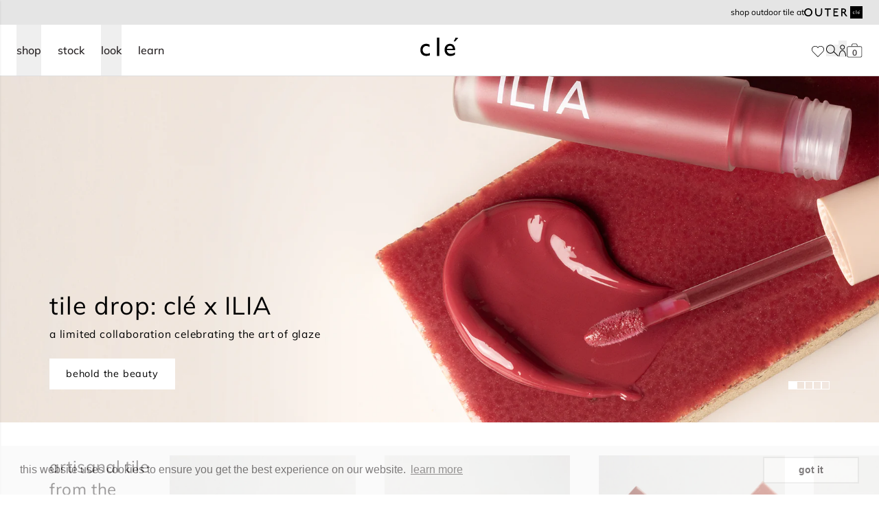

--- FILE ---
content_type: text/html; charset=utf-8
request_url: https://www.cletile.com/products/calacatta-gold-3x6-sample
body_size: 50867
content:
<!doctype html>
<html class="no-js scroll-pt-16" lang="en">
  <head>
    <meta charset="utf-8">
    <meta http-equiv="X-UA-Compatible" content="IE=edge">
    <meta name="viewport" content="width=device-width,initial-scale=1">
    <meta name="theme-color" content="">
    <link rel="canonical" href="https://www.cletile.com/products/calacatta-gold-3x6-sample">
    <link rel="preconnect" href="https://cdn.shopify.com" crossorigin>
    <link rel="preconnect" href="https://fonts.gstatic.com" crossorigin><link rel="icon" type="image/png" href="//www.cletile.com/cdn/shop/files/cle-favicon.png?crop=center&height=32&v=1665597832&width=32"><!-- Google Tag Manager -->
    <script>(function(w,d,s,l,i){w[l]=w[l]||[];w[l].push({'gtm.start':
        new Date().getTime(),event:'gtm.js'});var f=d.getElementsByTagName(s)[0],
        j=d.createElement(s),dl=l!='dataLayer'?'&l='+l:'';j.async=true;j.src=
        'https://www.googletagmanager.com/gtm.js?id='+i+dl;f.parentNode.insertBefore(j,f);
    })(window,document,'script','dataLayer','GTM-5MVSM7N');

    </script>
    <!-- End Google Tag Manager -->

        <script type="application/ld+json">
      {
        "@context": "http://schema.org",
        "@type": "Organization",
        "@id": "Store",
        "name": "clé tile",
        "logo": "https://cdn.shopify.com/s/files/1/1127/8620/t/8/assets/logo.png",
        "url": "https://www.cletile.com/",
        "contactPoint": [
          {
            "@type": "ContactPoint",
            "telephone": "+1-415-887-9011",
            "contactType": "customer service",
            "name": "Sales or customer inquiries",
            "email": "contact@cletile.com",
            "areaServed": "US"
          },
          {
            "@type": "ContactPoint",
            "name": "Installation and maintenance guides / FAQ",
            "url": "https://help.cletile.com/en/",
            "contactType": "customer service",
            "areaServed": "US"
          },
          {
            "@type": "ContactPoint",
            "name": "Shipping, delivery & returns",
            "url": "https://help.cletile.com/en/shipping-delivery-and-return-information",
            "contactType": "customer service",
            "areaServed": "US"
          },
          {
            "@type": "ContactPoint",
            "url": "https://www.cletile.com",
            "contactType": "customer service",
            "name": "Press inquiries",
            "email": "press@cletile.com",
            "areaServed": "US"
          },
          {
            "@type": "ContactPoint",
            "url": "https://www.cletile.com",
            "contactType": "customer service",
            "name": "Design inquiries",
            "email": "design@cletile.com",
            "areaServed": "US"
          }
        ],
        "sameAs": [
          "https://www.pinterest.com/cletile/",
          "https://www.facebook.com/Tilevera/",
          "https://twitter.com/cletile",
          "https://www.instagram.com/cletile/?hl=en"
        ]
      }
    </script>

        <script type="application/ld+json">
      {
        "@context": "http://schema.org",
        "@type": "WebSite",
        "name": "clé tile",
        "url": "https://www.cletile.com/",
        "potentialAction": [
          {
            "@type": "SearchAction",
            "target": "https://www.cletile.com/?s={search_term_string}",
            "query-input": "required name=search_term_string"
          }
        ]
      }
    </script>
    

<meta property="og:site_name" content="clé tile">
<meta property="og:url" content="https://www.cletile.com/products/calacatta-gold-3x6-sample">
<meta property="og:title" content="clé calacatta gold | subway sample ~ 3&quot;x6&quot;x⅜&quot;">
<meta property="og:type" content="product">
<meta property="og:description" content="clé tile is the go-to resource for homeowners and designers seeking artisan tiles. with a wide range of materials, clé tile is sure to have your perfect tile."><meta property="og:image" content="http://www.cletile.com/cdn/shop/files/whv6lkfi46qddrn6avrb.jpg?v=1768815153">
  <meta property="og:image:secure_url" content="https://www.cletile.com/cdn/shop/files/whv6lkfi46qddrn6avrb.jpg?v=1768815153">
  <meta property="og:image:width" content="900">
  <meta property="og:image:height" content="900"><meta property="og:price:amount" content="10.00">
  <meta property="og:price:currency" content="USD"><meta name="twitter:card" content="summary_large_image">
<meta name="twitter:title" content="clé calacatta gold | subway sample ~ 3&quot;x6&quot;x⅜&quot;">
<meta name="twitter:description" content="clé tile is the go-to resource for homeowners and designers seeking artisan tiles. with a wide range of materials, clé tile is sure to have your perfect tile.">

    


    

<title>clé calacatta gold | subway sample ~ 3&quot;x6&quot;x⅜&quot;
</title>



    
    <script src="//www.cletile.com/cdn/shop/t/74/assets/global.js?v=76248272910768655751763491939" defer="defer"></script>
    

    <script>window.performance && window.performance.mark && window.performance.mark('shopify.content_for_header.start');</script><meta name="robots" content="noindex,nofollow">
<meta id="shopify-digital-wallet" name="shopify-digital-wallet" content="/11278620/digital_wallets/dialog">
<meta name="shopify-checkout-api-token" content="923fcdc804e1c5525b334e62b9df95fc">
<link rel="alternate" type="application/json+oembed" href="https://www.cletile.com/products/calacatta-gold-3x6-sample.oembed">
<script async="async" src="/checkouts/internal/preloads.js?locale=en-US"></script>
<link rel="preconnect" href="https://shop.app" crossorigin="anonymous">
<script async="async" src="https://shop.app/checkouts/internal/preloads.js?locale=en-US&shop_id=11278620" crossorigin="anonymous"></script>
<script id="shopify-features" type="application/json">{"accessToken":"923fcdc804e1c5525b334e62b9df95fc","betas":["rich-media-storefront-analytics"],"domain":"www.cletile.com","predictiveSearch":true,"shopId":11278620,"locale":"en"}</script>
<script>var Shopify = Shopify || {};
Shopify.shop = "cle-tile-2.myshopify.com";
Shopify.locale = "en";
Shopify.currency = {"active":"USD","rate":"1.0"};
Shopify.country = "US";
Shopify.theme = {"name":"shopify-cle-tile\/shopify-master","id":134186926272,"schema_name":"Dawn","schema_version":"4.0.0","theme_store_id":null,"role":"main"};
Shopify.theme.handle = "null";
Shopify.theme.style = {"id":null,"handle":null};
Shopify.cdnHost = "www.cletile.com/cdn";
Shopify.routes = Shopify.routes || {};
Shopify.routes.root = "/";</script>
<script type="module">!function(o){(o.Shopify=o.Shopify||{}).modules=!0}(window);</script>
<script>!function(o){function n(){var o=[];function n(){o.push(Array.prototype.slice.apply(arguments))}return n.q=o,n}var t=o.Shopify=o.Shopify||{};t.loadFeatures=n(),t.autoloadFeatures=n()}(window);</script>
<script>
  window.ShopifyPay = window.ShopifyPay || {};
  window.ShopifyPay.apiHost = "shop.app\/pay";
  window.ShopifyPay.redirectState = null;
</script>
<script id="shop-js-analytics" type="application/json">{"pageType":"product"}</script>
<script defer="defer" async type="module" src="//www.cletile.com/cdn/shopifycloud/shop-js/modules/v2/client.init-shop-cart-sync_BApSsMSl.en.esm.js"></script>
<script defer="defer" async type="module" src="//www.cletile.com/cdn/shopifycloud/shop-js/modules/v2/chunk.common_CBoos6YZ.esm.js"></script>
<script type="module">
  await import("//www.cletile.com/cdn/shopifycloud/shop-js/modules/v2/client.init-shop-cart-sync_BApSsMSl.en.esm.js");
await import("//www.cletile.com/cdn/shopifycloud/shop-js/modules/v2/chunk.common_CBoos6YZ.esm.js");

  window.Shopify.SignInWithShop?.initShopCartSync?.({"fedCMEnabled":true,"windoidEnabled":true});

</script>
<script>
  window.Shopify = window.Shopify || {};
  if (!window.Shopify.featureAssets) window.Shopify.featureAssets = {};
  window.Shopify.featureAssets['shop-js'] = {"shop-cart-sync":["modules/v2/client.shop-cart-sync_DJczDl9f.en.esm.js","modules/v2/chunk.common_CBoos6YZ.esm.js"],"init-fed-cm":["modules/v2/client.init-fed-cm_BzwGC0Wi.en.esm.js","modules/v2/chunk.common_CBoos6YZ.esm.js"],"init-windoid":["modules/v2/client.init-windoid_BS26ThXS.en.esm.js","modules/v2/chunk.common_CBoos6YZ.esm.js"],"shop-cash-offers":["modules/v2/client.shop-cash-offers_DthCPNIO.en.esm.js","modules/v2/chunk.common_CBoos6YZ.esm.js","modules/v2/chunk.modal_Bu1hFZFC.esm.js"],"shop-button":["modules/v2/client.shop-button_D_JX508o.en.esm.js","modules/v2/chunk.common_CBoos6YZ.esm.js"],"init-shop-email-lookup-coordinator":["modules/v2/client.init-shop-email-lookup-coordinator_DFwWcvrS.en.esm.js","modules/v2/chunk.common_CBoos6YZ.esm.js"],"shop-toast-manager":["modules/v2/client.shop-toast-manager_tEhgP2F9.en.esm.js","modules/v2/chunk.common_CBoos6YZ.esm.js"],"shop-login-button":["modules/v2/client.shop-login-button_DwLgFT0K.en.esm.js","modules/v2/chunk.common_CBoos6YZ.esm.js","modules/v2/chunk.modal_Bu1hFZFC.esm.js"],"avatar":["modules/v2/client.avatar_BTnouDA3.en.esm.js"],"init-shop-cart-sync":["modules/v2/client.init-shop-cart-sync_BApSsMSl.en.esm.js","modules/v2/chunk.common_CBoos6YZ.esm.js"],"pay-button":["modules/v2/client.pay-button_BuNmcIr_.en.esm.js","modules/v2/chunk.common_CBoos6YZ.esm.js"],"init-shop-for-new-customer-accounts":["modules/v2/client.init-shop-for-new-customer-accounts_DrjXSI53.en.esm.js","modules/v2/client.shop-login-button_DwLgFT0K.en.esm.js","modules/v2/chunk.common_CBoos6YZ.esm.js","modules/v2/chunk.modal_Bu1hFZFC.esm.js"],"init-customer-accounts-sign-up":["modules/v2/client.init-customer-accounts-sign-up_TlVCiykN.en.esm.js","modules/v2/client.shop-login-button_DwLgFT0K.en.esm.js","modules/v2/chunk.common_CBoos6YZ.esm.js","modules/v2/chunk.modal_Bu1hFZFC.esm.js"],"shop-follow-button":["modules/v2/client.shop-follow-button_C5D3XtBb.en.esm.js","modules/v2/chunk.common_CBoos6YZ.esm.js","modules/v2/chunk.modal_Bu1hFZFC.esm.js"],"checkout-modal":["modules/v2/client.checkout-modal_8TC_1FUY.en.esm.js","modules/v2/chunk.common_CBoos6YZ.esm.js","modules/v2/chunk.modal_Bu1hFZFC.esm.js"],"init-customer-accounts":["modules/v2/client.init-customer-accounts_C0Oh2ljF.en.esm.js","modules/v2/client.shop-login-button_DwLgFT0K.en.esm.js","modules/v2/chunk.common_CBoos6YZ.esm.js","modules/v2/chunk.modal_Bu1hFZFC.esm.js"],"lead-capture":["modules/v2/client.lead-capture_Cq0gfm7I.en.esm.js","modules/v2/chunk.common_CBoos6YZ.esm.js","modules/v2/chunk.modal_Bu1hFZFC.esm.js"],"shop-login":["modules/v2/client.shop-login_BmtnoEUo.en.esm.js","modules/v2/chunk.common_CBoos6YZ.esm.js","modules/v2/chunk.modal_Bu1hFZFC.esm.js"],"payment-terms":["modules/v2/client.payment-terms_BHOWV7U_.en.esm.js","modules/v2/chunk.common_CBoos6YZ.esm.js","modules/v2/chunk.modal_Bu1hFZFC.esm.js"]};
</script>
<script>(function() {
  var isLoaded = false;
  function asyncLoad() {
    if (isLoaded) return;
    isLoaded = true;
    var urls = ["https:\/\/cdn.shopify.com\/s\/files\/1\/1127\/8620\/t\/35\/assets\/booster_eu_cookie_11278620.js?v=1667853812\u0026shop=cle-tile-2.myshopify.com","https:\/\/api-na1.hubapi.com\/scriptloader\/v1\/169240.js?shop=cle-tile-2.myshopify.com","\/\/backinstock.useamp.com\/widget\/68616_1767159086.js?category=bis\u0026v=6\u0026shop=cle-tile-2.myshopify.com"];
    for (var i = 0; i < urls.length; i++) {
      var s = document.createElement('script');
      s.type = 'text/javascript';
      s.async = true;
      s.src = urls[i];
      var x = document.getElementsByTagName('script')[0];
      x.parentNode.insertBefore(s, x);
    }
  };
  if(window.attachEvent) {
    window.attachEvent('onload', asyncLoad);
  } else {
    window.addEventListener('load', asyncLoad, false);
  }
})();</script>
<script id="__st">var __st={"a":11278620,"offset":-28800,"reqid":"6476bb35-7e14-43c2-b155-7b88209e3a29-1768871734","pageurl":"www.cletile.com\/products\/calacatta-gold-3x6-sample","u":"9a3b5bc82fa7","p":"product","rtyp":"product","rid":7358885134528};</script>
<script>window.ShopifyPaypalV4VisibilityTracking = true;</script>
<script id="captcha-bootstrap">!function(){'use strict';const t='contact',e='account',n='new_comment',o=[[t,t],['blogs',n],['comments',n],[t,'customer']],c=[[e,'customer_login'],[e,'guest_login'],[e,'recover_customer_password'],[e,'create_customer']],r=t=>t.map((([t,e])=>`form[action*='/${t}']:not([data-nocaptcha='true']) input[name='form_type'][value='${e}']`)).join(','),a=t=>()=>t?[...document.querySelectorAll(t)].map((t=>t.form)):[];function s(){const t=[...o],e=r(t);return a(e)}const i='password',u='form_key',d=['recaptcha-v3-token','g-recaptcha-response','h-captcha-response',i],f=()=>{try{return window.sessionStorage}catch{return}},m='__shopify_v',_=t=>t.elements[u];function p(t,e,n=!1){try{const o=window.sessionStorage,c=JSON.parse(o.getItem(e)),{data:r}=function(t){const{data:e,action:n}=t;return t[m]||n?{data:e,action:n}:{data:t,action:n}}(c);for(const[e,n]of Object.entries(r))t.elements[e]&&(t.elements[e].value=n);n&&o.removeItem(e)}catch(o){console.error('form repopulation failed',{error:o})}}const l='form_type',E='cptcha';function T(t){t.dataset[E]=!0}const w=window,h=w.document,L='Shopify',v='ce_forms',y='captcha';let A=!1;((t,e)=>{const n=(g='f06e6c50-85a8-45c8-87d0-21a2b65856fe',I='https://cdn.shopify.com/shopifycloud/storefront-forms-hcaptcha/ce_storefront_forms_captcha_hcaptcha.v1.5.2.iife.js',D={infoText:'Protected by hCaptcha',privacyText:'Privacy',termsText:'Terms'},(t,e,n)=>{const o=w[L][v],c=o.bindForm;if(c)return c(t,g,e,D).then(n);var r;o.q.push([[t,g,e,D],n]),r=I,A||(h.body.append(Object.assign(h.createElement('script'),{id:'captcha-provider',async:!0,src:r})),A=!0)});var g,I,D;w[L]=w[L]||{},w[L][v]=w[L][v]||{},w[L][v].q=[],w[L][y]=w[L][y]||{},w[L][y].protect=function(t,e){n(t,void 0,e),T(t)},Object.freeze(w[L][y]),function(t,e,n,w,h,L){const[v,y,A,g]=function(t,e,n){const i=e?o:[],u=t?c:[],d=[...i,...u],f=r(d),m=r(i),_=r(d.filter((([t,e])=>n.includes(e))));return[a(f),a(m),a(_),s()]}(w,h,L),I=t=>{const e=t.target;return e instanceof HTMLFormElement?e:e&&e.form},D=t=>v().includes(t);t.addEventListener('submit',(t=>{const e=I(t);if(!e)return;const n=D(e)&&!e.dataset.hcaptchaBound&&!e.dataset.recaptchaBound,o=_(e),c=g().includes(e)&&(!o||!o.value);(n||c)&&t.preventDefault(),c&&!n&&(function(t){try{if(!f())return;!function(t){const e=f();if(!e)return;const n=_(t);if(!n)return;const o=n.value;o&&e.removeItem(o)}(t);const e=Array.from(Array(32),(()=>Math.random().toString(36)[2])).join('');!function(t,e){_(t)||t.append(Object.assign(document.createElement('input'),{type:'hidden',name:u})),t.elements[u].value=e}(t,e),function(t,e){const n=f();if(!n)return;const o=[...t.querySelectorAll(`input[type='${i}']`)].map((({name:t})=>t)),c=[...d,...o],r={};for(const[a,s]of new FormData(t).entries())c.includes(a)||(r[a]=s);n.setItem(e,JSON.stringify({[m]:1,action:t.action,data:r}))}(t,e)}catch(e){console.error('failed to persist form',e)}}(e),e.submit())}));const S=(t,e)=>{t&&!t.dataset[E]&&(n(t,e.some((e=>e===t))),T(t))};for(const o of['focusin','change'])t.addEventListener(o,(t=>{const e=I(t);D(e)&&S(e,y())}));const B=e.get('form_key'),M=e.get(l),P=B&&M;t.addEventListener('DOMContentLoaded',(()=>{const t=y();if(P)for(const e of t)e.elements[l].value===M&&p(e,B);[...new Set([...A(),...v().filter((t=>'true'===t.dataset.shopifyCaptcha))])].forEach((e=>S(e,t)))}))}(h,new URLSearchParams(w.location.search),n,t,e,['guest_login'])})(!0,!0)}();</script>
<script integrity="sha256-4kQ18oKyAcykRKYeNunJcIwy7WH5gtpwJnB7kiuLZ1E=" data-source-attribution="shopify.loadfeatures" defer="defer" src="//www.cletile.com/cdn/shopifycloud/storefront/assets/storefront/load_feature-a0a9edcb.js" crossorigin="anonymous"></script>
<script crossorigin="anonymous" defer="defer" src="//www.cletile.com/cdn/shopifycloud/storefront/assets/shopify_pay/storefront-65b4c6d7.js?v=20250812"></script>
<script data-source-attribution="shopify.dynamic_checkout.dynamic.init">var Shopify=Shopify||{};Shopify.PaymentButton=Shopify.PaymentButton||{isStorefrontPortableWallets:!0,init:function(){window.Shopify.PaymentButton.init=function(){};var t=document.createElement("script");t.src="https://www.cletile.com/cdn/shopifycloud/portable-wallets/latest/portable-wallets.en.js",t.type="module",document.head.appendChild(t)}};
</script>
<script data-source-attribution="shopify.dynamic_checkout.buyer_consent">
  function portableWalletsHideBuyerConsent(e){var t=document.getElementById("shopify-buyer-consent"),n=document.getElementById("shopify-subscription-policy-button");t&&n&&(t.classList.add("hidden"),t.setAttribute("aria-hidden","true"),n.removeEventListener("click",e))}function portableWalletsShowBuyerConsent(e){var t=document.getElementById("shopify-buyer-consent"),n=document.getElementById("shopify-subscription-policy-button");t&&n&&(t.classList.remove("hidden"),t.removeAttribute("aria-hidden"),n.addEventListener("click",e))}window.Shopify?.PaymentButton&&(window.Shopify.PaymentButton.hideBuyerConsent=portableWalletsHideBuyerConsent,window.Shopify.PaymentButton.showBuyerConsent=portableWalletsShowBuyerConsent);
</script>
<script data-source-attribution="shopify.dynamic_checkout.cart.bootstrap">document.addEventListener("DOMContentLoaded",(function(){function t(){return document.querySelector("shopify-accelerated-checkout-cart, shopify-accelerated-checkout")}if(t())Shopify.PaymentButton.init();else{new MutationObserver((function(e,n){t()&&(Shopify.PaymentButton.init(),n.disconnect())})).observe(document.body,{childList:!0,subtree:!0})}}));
</script>
<link id="shopify-accelerated-checkout-styles" rel="stylesheet" media="screen" href="https://www.cletile.com/cdn/shopifycloud/portable-wallets/latest/accelerated-checkout-backwards-compat.css" crossorigin="anonymous">
<style id="shopify-accelerated-checkout-cart">
        #shopify-buyer-consent {
  margin-top: 1em;
  display: inline-block;
  width: 100%;
}

#shopify-buyer-consent.hidden {
  display: none;
}

#shopify-subscription-policy-button {
  background: none;
  border: none;
  padding: 0;
  text-decoration: underline;
  font-size: inherit;
  cursor: pointer;
}

#shopify-subscription-policy-button::before {
  box-shadow: none;
}

      </style>
<link rel="stylesheet" media="screen" href="//www.cletile.com/cdn/shop/t/74/compiled_assets/styles.css?v=240664">
<script>window.performance && window.performance.mark && window.performance.mark('shopify.content_for_header.end');</script>

    
      <link href="//www.cletile.com/cdn/shop/t/74/assets/products.scss.css?v=148433913499740948251763491933" rel="stylesheet" type="text/css" media="all" />
      
        <meta name="robots" content="noindex">
        <meta http-equiv="Refresh" content="0; url='/'">
      
      


  <script src="//www.cletile.com/cdn/shop/t/74/assets/vite-product-scripts-DEe--7v6.min.js" type="module" crossorigin="anonymous"></script>
  <link rel="modulepreload" href="//www.cletile.com/cdn/shop/t/74/assets/vite-swiper-element-bundle-BytrOphn.min.js" crossorigin="anonymous">


      


  <script src="//www.cletile.com/cdn/shop/t/74/assets/vite-product-calc-scripts-DYy3ABqj.min.js" type="module" crossorigin="anonymous"></script>


    

    
      
    <script defer="defer">
        document.documentElement.className = document.documentElement.className.replace('no-js', 'js');
      if (Shopify.designMode) {
        document.documentElement.classList.add('shopify-design-mode');
      }
    </script>

    

    

    
    
    

    
    
    

    


  <script src="//www.cletile.com/cdn/shop/t/74/assets/vite-algolia-scripts-DY50Yy5p.min.js" type="module" crossorigin="anonymous"></script>
  <link rel="modulepreload" href="//www.cletile.com/cdn/shop/t/74/assets/vite-search-insights-browser-ClaK52fg.min.js" crossorigin="anonymous">
  <link rel="modulepreload" href="//www.cletile.com/cdn/shop/t/74/assets/vite-connectInfiniteHits-Ba7NmQBr.min.js" crossorigin="anonymous">
  <link rel="modulepreload" href="//www.cletile.com/cdn/shop/t/74/assets/vite-connectSearchBox-BGpEGGiE.min.js" crossorigin="anonymous">



    
      <link href="//www.cletile.com/cdn/shop/t/74/assets/cle-sidebar-cart.css?v=72864489393257326911708383523" rel="stylesheet" type="text/css" media="all" />
    

    


  <link href="//www.cletile.com/cdn/shop/t/74/assets/vite-theme-C47OLfbT.min.css" rel="stylesheet" type="text/css" media="all" />


    


  <script src="//www.cletile.com/cdn/shop/t/74/assets/vite-main-B8boJ83x.min.js" type="module" crossorigin="anonymous"></script>
  <link rel="modulepreload" href="//www.cletile.com/cdn/shop/t/74/assets/vite-product-calc-scripts-DYy3ABqj.min.js" crossorigin="anonymous">



    
    
    
  

<!-- BEGIN app block: shopify://apps/pagefly-page-builder/blocks/app-embed/83e179f7-59a0-4589-8c66-c0dddf959200 -->

<!-- BEGIN app snippet: pagefly-cro-ab-testing-main -->







<script>
  ;(function () {
    const url = new URL(window.location)
    const viewParam = url.searchParams.get('view')
    if (viewParam && viewParam.includes('variant-pf-')) {
      url.searchParams.set('pf_v', viewParam)
      url.searchParams.delete('view')
      window.history.replaceState({}, '', url)
    }
  })()
</script>



<script type='module'>
  
  window.PAGEFLY_CRO = window.PAGEFLY_CRO || {}

  window.PAGEFLY_CRO['data_debug'] = {
    original_template_suffix: "sample",
    allow_ab_test: false,
    ab_test_start_time: 0,
    ab_test_end_time: 0,
    today_date_time: 1768871735000,
  }
  window.PAGEFLY_CRO['GA4'] = { enabled: true}
</script>

<!-- END app snippet -->








  <script src='https://cdn.shopify.com/extensions/019bb4f9-aed6-78a3-be91-e9d44663e6bf/pagefly-page-builder-215/assets/pagefly-helper.js' defer='defer'></script>

  <script src='https://cdn.shopify.com/extensions/019bb4f9-aed6-78a3-be91-e9d44663e6bf/pagefly-page-builder-215/assets/pagefly-general-helper.js' defer='defer'></script>

  <script src='https://cdn.shopify.com/extensions/019bb4f9-aed6-78a3-be91-e9d44663e6bf/pagefly-page-builder-215/assets/pagefly-snap-slider.js' defer='defer'></script>

  <script src='https://cdn.shopify.com/extensions/019bb4f9-aed6-78a3-be91-e9d44663e6bf/pagefly-page-builder-215/assets/pagefly-slideshow-v3.js' defer='defer'></script>

  <script src='https://cdn.shopify.com/extensions/019bb4f9-aed6-78a3-be91-e9d44663e6bf/pagefly-page-builder-215/assets/pagefly-slideshow-v4.js' defer='defer'></script>

  <script src='https://cdn.shopify.com/extensions/019bb4f9-aed6-78a3-be91-e9d44663e6bf/pagefly-page-builder-215/assets/pagefly-glider.js' defer='defer'></script>

  <script src='https://cdn.shopify.com/extensions/019bb4f9-aed6-78a3-be91-e9d44663e6bf/pagefly-page-builder-215/assets/pagefly-slideshow-v1-v2.js' defer='defer'></script>

  <script src='https://cdn.shopify.com/extensions/019bb4f9-aed6-78a3-be91-e9d44663e6bf/pagefly-page-builder-215/assets/pagefly-product-media.js' defer='defer'></script>

  <script src='https://cdn.shopify.com/extensions/019bb4f9-aed6-78a3-be91-e9d44663e6bf/pagefly-page-builder-215/assets/pagefly-product.js' defer='defer'></script>


<script id='pagefly-helper-data' type='application/json'>
  {
    "page_optimization": {
      "assets_prefetching": false
    },
    "elements_asset_mapper": {
      "Accordion": "https://cdn.shopify.com/extensions/019bb4f9-aed6-78a3-be91-e9d44663e6bf/pagefly-page-builder-215/assets/pagefly-accordion.js",
      "Accordion3": "https://cdn.shopify.com/extensions/019bb4f9-aed6-78a3-be91-e9d44663e6bf/pagefly-page-builder-215/assets/pagefly-accordion3.js",
      "CountDown": "https://cdn.shopify.com/extensions/019bb4f9-aed6-78a3-be91-e9d44663e6bf/pagefly-page-builder-215/assets/pagefly-countdown.js",
      "GMap1": "https://cdn.shopify.com/extensions/019bb4f9-aed6-78a3-be91-e9d44663e6bf/pagefly-page-builder-215/assets/pagefly-gmap.js",
      "GMap2": "https://cdn.shopify.com/extensions/019bb4f9-aed6-78a3-be91-e9d44663e6bf/pagefly-page-builder-215/assets/pagefly-gmap.js",
      "GMapBasicV2": "https://cdn.shopify.com/extensions/019bb4f9-aed6-78a3-be91-e9d44663e6bf/pagefly-page-builder-215/assets/pagefly-gmap.js",
      "GMapAdvancedV2": "https://cdn.shopify.com/extensions/019bb4f9-aed6-78a3-be91-e9d44663e6bf/pagefly-page-builder-215/assets/pagefly-gmap.js",
      "HTML.Video": "https://cdn.shopify.com/extensions/019bb4f9-aed6-78a3-be91-e9d44663e6bf/pagefly-page-builder-215/assets/pagefly-htmlvideo.js",
      "HTML.Video2": "https://cdn.shopify.com/extensions/019bb4f9-aed6-78a3-be91-e9d44663e6bf/pagefly-page-builder-215/assets/pagefly-htmlvideo2.js",
      "HTML.Video3": "https://cdn.shopify.com/extensions/019bb4f9-aed6-78a3-be91-e9d44663e6bf/pagefly-page-builder-215/assets/pagefly-htmlvideo2.js",
      "BackgroundVideo": "https://cdn.shopify.com/extensions/019bb4f9-aed6-78a3-be91-e9d44663e6bf/pagefly-page-builder-215/assets/pagefly-htmlvideo2.js",
      "Instagram": "https://cdn.shopify.com/extensions/019bb4f9-aed6-78a3-be91-e9d44663e6bf/pagefly-page-builder-215/assets/pagefly-instagram.js",
      "Instagram2": "https://cdn.shopify.com/extensions/019bb4f9-aed6-78a3-be91-e9d44663e6bf/pagefly-page-builder-215/assets/pagefly-instagram.js",
      "Insta3": "https://cdn.shopify.com/extensions/019bb4f9-aed6-78a3-be91-e9d44663e6bf/pagefly-page-builder-215/assets/pagefly-instagram3.js",
      "Tabs": "https://cdn.shopify.com/extensions/019bb4f9-aed6-78a3-be91-e9d44663e6bf/pagefly-page-builder-215/assets/pagefly-tab.js",
      "Tabs3": "https://cdn.shopify.com/extensions/019bb4f9-aed6-78a3-be91-e9d44663e6bf/pagefly-page-builder-215/assets/pagefly-tab3.js",
      "ProductBox": "https://cdn.shopify.com/extensions/019bb4f9-aed6-78a3-be91-e9d44663e6bf/pagefly-page-builder-215/assets/pagefly-cart.js",
      "FBPageBox2": "https://cdn.shopify.com/extensions/019bb4f9-aed6-78a3-be91-e9d44663e6bf/pagefly-page-builder-215/assets/pagefly-facebook.js",
      "FBLikeButton2": "https://cdn.shopify.com/extensions/019bb4f9-aed6-78a3-be91-e9d44663e6bf/pagefly-page-builder-215/assets/pagefly-facebook.js",
      "TwitterFeed2": "https://cdn.shopify.com/extensions/019bb4f9-aed6-78a3-be91-e9d44663e6bf/pagefly-page-builder-215/assets/pagefly-twitter.js",
      "Paragraph4": "https://cdn.shopify.com/extensions/019bb4f9-aed6-78a3-be91-e9d44663e6bf/pagefly-page-builder-215/assets/pagefly-paragraph4.js",

      "AliReviews": "https://cdn.shopify.com/extensions/019bb4f9-aed6-78a3-be91-e9d44663e6bf/pagefly-page-builder-215/assets/pagefly-3rd-elements.js",
      "BackInStock": "https://cdn.shopify.com/extensions/019bb4f9-aed6-78a3-be91-e9d44663e6bf/pagefly-page-builder-215/assets/pagefly-3rd-elements.js",
      "GloboBackInStock": "https://cdn.shopify.com/extensions/019bb4f9-aed6-78a3-be91-e9d44663e6bf/pagefly-page-builder-215/assets/pagefly-3rd-elements.js",
      "GrowaveWishlist": "https://cdn.shopify.com/extensions/019bb4f9-aed6-78a3-be91-e9d44663e6bf/pagefly-page-builder-215/assets/pagefly-3rd-elements.js",
      "InfiniteOptionsShopPad": "https://cdn.shopify.com/extensions/019bb4f9-aed6-78a3-be91-e9d44663e6bf/pagefly-page-builder-215/assets/pagefly-3rd-elements.js",
      "InkybayProductPersonalizer": "https://cdn.shopify.com/extensions/019bb4f9-aed6-78a3-be91-e9d44663e6bf/pagefly-page-builder-215/assets/pagefly-3rd-elements.js",
      "LimeSpot": "https://cdn.shopify.com/extensions/019bb4f9-aed6-78a3-be91-e9d44663e6bf/pagefly-page-builder-215/assets/pagefly-3rd-elements.js",
      "Loox": "https://cdn.shopify.com/extensions/019bb4f9-aed6-78a3-be91-e9d44663e6bf/pagefly-page-builder-215/assets/pagefly-3rd-elements.js",
      "Opinew": "https://cdn.shopify.com/extensions/019bb4f9-aed6-78a3-be91-e9d44663e6bf/pagefly-page-builder-215/assets/pagefly-3rd-elements.js",
      "Powr": "https://cdn.shopify.com/extensions/019bb4f9-aed6-78a3-be91-e9d44663e6bf/pagefly-page-builder-215/assets/pagefly-3rd-elements.js",
      "ProductReviews": "https://cdn.shopify.com/extensions/019bb4f9-aed6-78a3-be91-e9d44663e6bf/pagefly-page-builder-215/assets/pagefly-3rd-elements.js",
      "PushOwl": "https://cdn.shopify.com/extensions/019bb4f9-aed6-78a3-be91-e9d44663e6bf/pagefly-page-builder-215/assets/pagefly-3rd-elements.js",
      "ReCharge": "https://cdn.shopify.com/extensions/019bb4f9-aed6-78a3-be91-e9d44663e6bf/pagefly-page-builder-215/assets/pagefly-3rd-elements.js",
      "Rivyo": "https://cdn.shopify.com/extensions/019bb4f9-aed6-78a3-be91-e9d44663e6bf/pagefly-page-builder-215/assets/pagefly-3rd-elements.js",
      "TrackingMore": "https://cdn.shopify.com/extensions/019bb4f9-aed6-78a3-be91-e9d44663e6bf/pagefly-page-builder-215/assets/pagefly-3rd-elements.js",
      "Vitals": "https://cdn.shopify.com/extensions/019bb4f9-aed6-78a3-be91-e9d44663e6bf/pagefly-page-builder-215/assets/pagefly-3rd-elements.js",
      "Wiser": "https://cdn.shopify.com/extensions/019bb4f9-aed6-78a3-be91-e9d44663e6bf/pagefly-page-builder-215/assets/pagefly-3rd-elements.js"
    },
    "custom_elements_mapper": {
      "pf-click-action-element": "https://cdn.shopify.com/extensions/019bb4f9-aed6-78a3-be91-e9d44663e6bf/pagefly-page-builder-215/assets/pagefly-click-action-element.js",
      "pf-dialog-element": "https://cdn.shopify.com/extensions/019bb4f9-aed6-78a3-be91-e9d44663e6bf/pagefly-page-builder-215/assets/pagefly-dialog-element.js"
    }
  }
</script>


<!-- END app block --><!-- BEGIN app block: shopify://apps/analyzify-ga4-ads-tracking/blocks/app-embed-v4/69637cfd-dd6f-4511-aa97-7037cfb5515c -->


<!-- BEGIN app snippet: an_analyzify_settings -->







<script defer>
  // AN_ANALYZIFY_SETTINGS
  (() => {
    try {
      const startTime = performance.now();
      window.analyzify = window.analyzify || {};
  
      window.analyzify.log = (t, groupName, nestedGroupName) => {
        try {
          const styles = {
            default: 'color:#fff;background:#413389;',
            an_analyzify: 'color:#fff;background:#1f77b4;', 
            an_analyzify_settings: 'color:#fff;background:#ff7f0e;', 
            an_fb: 'color:#fff;background:#2ca02c;', 
            an_criteo: 'color:#fff;background:#d62728;', 
            an_bing: 'color:#fff;background:#9467bd;', 
            an_clarity: 'color:#fff;background:#8c564b;', 
            an_hotjar: 'color:#fff;background:#8c564b;', 
            an_gtm: 'color:#fff;background:#e377c2;', 
            an_klaviyo: 'color:#fff;background:#7f7f7f;', 
            an_pinterest: 'color:#fff;background:#bcbd22;', 
            an_rebuy: 'color:#fff;background:#17becf;', 
            an_tiktok: 'color:#fff;background:#ffbb78;', 
            an_x: 'color:#fff;background:#98df8a;', 
            an_consent: 'color:#fff;background:#ff9896;' 
          };

          if (window.analyzify.logging && t != null) {
            const style = styles[groupName] || styles['default'];
            console.log(`%c[${groupName || 'Analyzify'}]${nestedGroupName ? ` ${nestedGroupName}` : ''}`, style, t);
            analyzify.logs.push(t);
            if (analyzify?.stopAtLog) {
              debugger;
            }
          }
        } catch (error) {
          console.error("Error processing analyzify settings:", error);
        }
      }

      (() => {
        try {
          window.analyzify = {
            ...window.analyzify,
            logging: "" == "true",
            logs: [],
            testing_environment: false,
            consent_version: null,
            initial_load: {},
            variant_changed_with_view_item: false,
            chunk_size: 25,
            properties: {
              GTM: {
                status: true,
                id: "",
                multiple_view_item_list: false,
                feed_country: "",
                feed_region: "",
                feed_language: "",
                merchant_id: "",
                enhanced_params: true,
                replace_session_id: false,
                replace_gclid: false,
                variant_changed: true,
                generate_lead: true,
              },
              GADS: {
                status:false, 
                conversion_linker:false, 
                allow_ad_personalization_signals:false,
                ads_data_redaction:false,
                url_passthrough:false,
                primary: {
                  status:false,
                  id: "",
                  feed_country: "US",
                  feed_region: "US",
                  merchant_id: "",
                  feed_language: "",
                  product_id_format: "product_sku", 
                  replace_session_id:false,
                  replace_gclid:false,
                  remarketing: {
                    status:false,
                    gads_remarketing_id_format: "product_sku",
                    events: { 
                      view_item_list: false, 
                      view_item: false,
                      add_to_cart: false,
                      remove_from_cart: false,
                      begin_checkout: false,
                      purchase: false,
                      generate_lead: false,
                    }
                  },
                  conversions: {
                    view_item: {
                        status: false,
                        value: "",
                    },
                    add_to_cart: {
                        status: false,
                        value: "",
                    },
                    begin_checkout: {
                        status: false,
                        value: "",
                    },
                    purchase: {
                        status: false,
                        value: "",
                    },
                    generate_lead: {
                      status: false,
                      value: "",
                    }
                  }
                },
                secondary: {
                  status: false,
                  id: "",
                  feed_country: "",
                  feed_region: "",
                  merchant_id: "",
                  feed_language: "",
                  product_id_format: "product_sku",
                  remarketing: {
                    gads_remarketing_id_format: "product_sku",
                    status: false,
                    events: {
                      view_item_list: false,
                      view_item: false,
                      add_to_cart: false,
                      remove_from_cart: false,
                      begin_checkout: false,
                      purchase: false,
                      generate_lead: false,
                    }
                  },
                  conversions: {
                    view_item: {
                      status: false,
                      value: "",
                    },
                    add_to_cart:{
                      status: false,
                      value: "",
                    },
                    begin_checkout:{
                      status: false,
                      value: "",
                    },
                    purchase:{
                      status: false,
                      value: "",
                    },
                    generate_lead: {
                      status: false,
                      value: "",
                    }
                  }
                }
              },
              GA4: {
                status: false,
                multiple_view_item_list: false,
                enhanced_params: true,
                all_forms: false,
                primary: {
                  status: false,
                  id: "",
                  product_id_format: "product_sku",
                  replace_session_id: false,
                  events: {
                    variant_changed: true,
                    view_item_list: false,
                    select_item: false,
                    nav_click: false,
                    view_item: false,
                    add_to_cart: false,
                    add_to_wishlist: false,
                    view_cart: false,
                    remove_from_cart: false,
                    begin_checkout: false,
                    purchase: false,
                    generate_lead: true,
                    page_404: true,
                  }
                },
                secondary: {
                  status: false,
                  id: "",
                  product_id_format: "product_sku",
                  replace_session_id: false,
                  events: {
                      variant_changed: true,
                      view_item_list: false,
                      select_item: false,
                      nav_click: false,
                      view_item: false,
                      add_to_cart: false,
                      add_to_wishlist: false,
                      view_cart: false,
                      remove_from_cart: false,
                      begin_checkout: false,
                      purchase: false,
                      generate_lead: true, // @check & set: false
                      page_404: true,
                  }
                } 
              },
              X: {
                status: false,
                id:"",
                product_id_format: "product_sku",
                events:{
                    page_view: "",
                    add_to_cart: "",
                    begin_checkout: "",
                    search: ""
                }
              },
              BING: {
                status: false,
                id: "",
                product_id_format: "product_sku",
                events: {
                    home: true,
                    view_item: true,
                    view_item_list: true,
                    view_cart: true,
                    search: true,
                    add_to_cart: false,
                    begin_checkout: false,
                    purchase: false
                }
              },
              FACEBOOK: {
                status: false,
                all_forms: false,
                primary: {
                    status: false,
                    id: "",
                    product_id_format: "",
                    events: {
                        view_content: false,
                        view_collection: true,
                        search: false,
                        add_to_cart: false,
                        add_to_wishlist: false,
                        view_cart: true,
                        initiate_checkout: false,
                        add_payment_info: false,
                        generate_lead: true,
                        purchase: false,
                    }
                },
                secondary: {
                    status: false,
                    id: "",
                    product_id_format: "",
                    events: {
                        view_content: false,
                        view_collection: true,
                        search: false,
                        add_to_cart: false,
                        add_to_wishlist: false,
                        view_cart: true,
                        initiate_checkout: false,
                        add_payment_info: false,
                        generate_lead: true,
                        purchase: false,
                    }
                }
              },
              SERVERSIDE: {
                store_id: null,
                status: false,
                measurement_id: null,
                datalayer: false,
                endpoint: 'https://analyzifycdn.com/collect',
                testEndpoint: 'https://stag.analyzifycdn.com/collect', 
                azfy_attribution: 'dual',
                shop_domain: "www.cletile.com",
                all_forms: false,
                events: {
                    add_to_cart: false,
                    view_item: true,
                    page_view: true,
                    begin_checkout: false,
                    search: true,
                    generate_lead: true,
                },
                sendCartUpdateDebug: false,
              },
              PINTEREST:{
                status: false,
                id: "",
                product_id_format: "product_sku",
                events:{
                    view_item_list: false,
                    view_item: false,
                    add_to_cart: false,
                    purchase: false,
                }
              },
              CRITEO:{
                status: false,
                id: "",
                product_id_format: "product_sku",
                events:{
                    view_item_list: false,
                    view_item: false,
                    add_to_cart: false,
                    view_cart: false,
                    purchase: false,
                }
              },
              CLARITY:{
                status: false,
                id: "",
                events: {
                  view_item: false,
                  view_item_list: false,
                  view_cart: false,
                  add_to_cart: false,
                  add_to_wishlist: false,
                  remove_from_cart: false,
                  begin_checkout: false,
                  search: false,
                }
              },
              HOTJAR:{
                status: false,
                id: "",
                events: {
                  view_item: false,
                  view_item_list: false,
                  view_cart: false,
                  add_to_cart: false,
                  add_to_wishlist: false,
                  remove_from_cart: false,
                  begin_checkout: false,
                  search: false,
                }
              },             
              SNAPCHAT:{
                status: false,
                id: "",
                events: {
                  view_item: false,
                  add_to_cart: false,
                  initiate_checkout: false,
                },
                product_id_format: "product_sku",
              },
              KLAVIYO:{
                status: false,
                id: "",
                product_id_format: "product_sku",
                events:{
                    subscribe: false, // did not seem to be defined in the settings
                    view_item_list: false,
                    view_item: false,
                    add_to_cart: false,
                    add_to_wishlist: true,
                    begin_checkout: false,
                    search: false,
                    purchase: false, // did not seem to be defined in the settings
                }
              },
              
              TIKTOK:{
                status: false,
                id: "",
                product_id_format: "product_sku",
                all_forms: false,
                events:{
                    view_item: false,
                    add_to_cart: false,
                    begin_checkout: false,
                    search: false,
                    purchase: false,
                    generate_lead: true,
                }
              }
            },
            send_unhashed_email: false,
            hide_raw_userdata: false,
            feed_region: 'US',
            feed_country: 'US',
            debug_mode: false,
            rebuy_atc_rfc: false,
            pageFly: false,
            user_id_format: "cid",
            send_user_id: true,
            addedProduct: null
          }
        } catch (error) {
          console.error("Error processing analyzify settings:", error);
        }
      })();

      window.analyzify_custom_classes = 'removefromcart_btn_attributes:id:remove-cart-item,';
      window.analyzify_measurement_id = '';
      window.analyzify_measurement_id_v3 = '';
      window.analyzify.gtag_config = {};

      // @check
      window.collection_sku_list = [
        
      ];

      window.analyzify.cart_attributes = null;
      window.analyzify.eventId = null;
      window.analyzify.cart_id = null;
      window.analyzify.sh_info_obj = {};

      // @check
      const orders = [
        
      ];
      // @check
      const totalOrderPrice = orders.reduce((acc, price) => acc + price, 0);

      window.analyzify.shopify_customer  = {
        
        type: 'visitor',
        
      };

      // @check
      window.analyzify.shopify_template = 'product';

      (() => {
        try {
          
            window.analyzify.getProductObj = (() => {
              try {
                return {
                  product: {"id":7358885134528,"title":"clé calacatta gold | subway sample ~ 3\"x6\"x⅜\"","handle":"calacatta-gold-3x6-sample","description":"","published_at":"2022-10-12T10:28:27-07:00","created_at":"2022-09-28T13:57:44-07:00","vendor":"clé tile","type":"Sample","tags":["algolia-ignore","Area Collection:backsplash","Area Collection:bathroom","Area Collection:fireplace surround","Area Collection:interior floor","Area Collection:interior wall","Area Collection:kitchen","Area Collection:shower walls","clesamplestrade","Clé Collection:clé calacatta gold","Clé Curation:clé Heritage","Colors:Gold","Colors:Grey","Colors:White","is-sample","Material:Stone","Online","PIM:GraphQL"],"price":1000,"price_min":1000,"price_max":1000,"available":true,"price_varies":false,"compare_at_price":null,"compare_at_price_min":0,"compare_at_price_max":0,"compare_at_price_varies":false,"variants":[{"id":43222809051328,"title":"Default Title","option1":"Default Title","option2":null,"option3":null,"sku":"S20003-S","requires_shipping":true,"taxable":true,"featured_image":null,"available":true,"name":"clé calacatta gold | subway sample ~ 3\"x6\"x⅜\"","public_title":null,"options":["Default Title"],"price":1000,"weight":313,"compare_at_price":null,"inventory_quantity":113,"inventory_management":"shopify","inventory_policy":"deny","barcode":null,"requires_selling_plan":false,"selling_plan_allocations":[],"quantity_rule":{"min":1,"max":null,"increment":1}}],"images":["\/\/www.cletile.com\/cdn\/shop\/files\/whv6lkfi46qddrn6avrb.jpg?v=1768815153"],"featured_image":"\/\/www.cletile.com\/cdn\/shop\/files\/whv6lkfi46qddrn6avrb.jpg?v=1768815153","options":["Title"],"media":[{"alt":"s20003-cle-tile-calacatta-gold-3x6-thumbnail-1_1.jpg","id":34025131770048,"position":1,"preview_image":{"aspect_ratio":1.0,"height":900,"width":900,"src":"\/\/www.cletile.com\/cdn\/shop\/files\/whv6lkfi46qddrn6avrb.jpg?v=1768815153"},"aspect_ratio":1.0,"height":900,"media_type":"image","src":"\/\/www.cletile.com\/cdn\/shop\/files\/whv6lkfi46qddrn6avrb.jpg?v=1768815153","width":900}],"requires_selling_plan":false,"selling_plan_groups":[],"content":""},
                  taxonomy: {
                    id: null,
                    name: null,
                    ancestors: null
                  },
                  variant: {"id":43222809051328,"title":"Default Title","option1":"Default Title","option2":null,"option3":null,"sku":"S20003-S","requires_shipping":true,"taxable":true,"featured_image":null,"available":true,"name":"clé calacatta gold | subway sample ~ 3\"x6\"x⅜\"","public_title":null,"options":["Default Title"],"price":1000,"weight":313,"compare_at_price":null,"inventory_quantity":113,"inventory_management":"shopify","inventory_policy":"deny","barcode":null,"requires_selling_plan":false,"selling_plan_allocations":[],"quantity_rule":{"min":1,"max":null,"increment":1}},
                  collection: 
                    null
                  
                };
              } catch (error) {
                console.error("Error processing productObj:", error);
                return null;
              }
            })();
          
        } catch (error) {
          console.error("Error processing analyzify settings:", error);
        }
      })();

      window.analyzify.detectedCart = {"note":null,"attributes":{},"original_total_price":0,"total_price":0,"total_discount":0,"total_weight":0.0,"item_count":0,"items":[],"requires_shipping":false,"currency":"USD","items_subtotal_price":0,"cart_level_discount_applications":[],"checkout_charge_amount":0};

      window.analyzify.market = (() => {
        try {
          const marketObj = {
            id: 1267826880,
            handle: "us",
            language: "en",
            country: "us"
          }
          return marketObj;
        } catch (error) {
          console.error("Error processing market:", error);
        }
      })();

      window.analyzify.shop = (() => {
        try {
          const shopObj = {
            root_url: null || null,
            locale: "" || window?.Shopify?.locale?.toLowerCase() || null,
            country: window?.Shopify?.country?.toLowerCase() || null
          }
          return shopObj;
        } catch (error) {
          console.error("Error processing market:", error);
        }
      })();

      window.analyzify.debug = false; // @check
      window.analyzify.op_cart_data_collection = false; // @check
      window.analyzify.report_cart_atr_upsert = true; // @check
      window.analyzify.report_cart_atr_admin = true; // @check
      window.analyzify.report_cart_atr_admin_utm = true; // @check
      window.analyzify.report_cart_atr_admin_cook = true; // @check
      window.analyzify.report_cart_atr_admin_clid = true; // @check
      window.analyzify.report_cart_atr_admin_consent = true; // @check

      window.analyzify.currency = window?.Shopify?.currency?.active || window.analyzify?.detectedCart?.currency || 'USD' || null; // @check

      // @check
      window.analyzify.storeObj = {
        store_url: (Shopify.shop || 'https://www.cletile.com').startsWith('https') ? (Shopify.shop || 'https://www.cletile.com') : 'https://' + (Shopify.shop || 'https://www.cletile.com'),
        store_name: (Shopify.shop || 'www.cletile.com').replace('.myshopify.com', '')
      };

      window.analyzify.itemProps = window.analyzify?.itemProps || {};

      // @check
      window.analyzify.checksendcartdata_status = false;

      // consent
      window.analyzify.consent_active = true;
      window.analyzify.gcm_active = true;
      window.analyzify.cookiebot_active = false;

      window.analyzify.consent_flag = window.analyzify.consent_flag || {
        default: false,
        update: false,
        initial: false
      };

      window.analyzify.current_consent = {
          ad_storage: null,
          analytics_storage: null,
          ad_user_data: null,
          ad_personalization: null,
          personalization_storage: null,
          functionality_storage: "granted",
          wait_for_update: 500,
      };
      analyzify.log('Analyzify settings loaded', 'an_analyzify_settings');
      const endTime = performance.now();
      const loadTime = (endTime - startTime).toFixed(2);
      console.log(`Analyzify settings loaded in ${loadTime}ms.`);
    } catch (error) {
      console.error("Error processing analyzify settings:", error);
    }
  })();
</script>
<!-- END app snippet --><!-- BEGIN app snippet: an_consent --><script>
    (() => {
        try {
            window.analyzify = window.analyzify || {};

            window.analyzify.consent_version = "2.4.1";

            // Initialize consent flags
            window.analyzify.consent_flag = window.analyzify.consent_flag || {
                default: false,
                update: false,
                initial: false
            };

            window.analyzify.consent_flag.initial = true;

            analyzify.log(`consent_active: ${window.analyzify.consent_active}`, 'an_consent', 'consentActive');
            analyzify.log(`gcm_active: ${window.analyzify.gcm_active}`, 'an_consent', 'gcmActive');
            analyzify.log(`cookiebot_active: ${window.analyzify.cookiebot_active}`, 'an_consent', 'cookiebotActive');

            const analyzifyDebugLogger = (status) => {
                const shCustomerPrivacy = Shopify?.customerPrivacy;
                if (!shCustomerPrivacy) {
                    console.log('[Analyzify Debug] Shopify.customerPrivacy not found.');
                    return;
                }

                console.group(`%c[Analyzify Debug] Shopify.customerPrivacy State: ${status.toUpperCase()}`, 'background-color: #f0f0f0; color: #333; font-weight: bold; padding: 2px 5px; border-radius: 3px;');
                console.log(`Timestamp: ${new Date().toISOString()}`);

                for (const key in shCustomerPrivacy) {
                    if (Object.prototype.hasOwnProperty.call(shCustomerPrivacy, key)) {
                        const property = shCustomerPrivacy[key];
                        const type = typeof property;
                        let value;

                        try {
                            if (type === 'function') {
                                value = property();
                            }
                            console.log(`${key} (${type}):`, value);

                        } catch (e) {
                            console.log(`${key} (${type}): Error getting value -> ${e.message}`);
                        }
                    }
                }
                console.groupEnd();
            };

            if (window.analyzify.consent_active) {

                window.dataLayer = window.dataLayer || [];
                function gtag() { dataLayer.push(arguments); }

                const ConsentManager = {
                    isInitialized: false,
                    consentReady: false,
                    consentQueue: [],

                    queueConsentAction: function (callback) {
                        if (this.consentReady) {
                            callback(window.analyzify.current_consent);
                        } else {
                            this.consentQueue.push(callback);
                        }
                    },

                    processConsentQueue: function () {
                        if (!this.consentReady) this.consentReady = true;
                        while (this.consentQueue.length > 0) {
                            const callback = this.consentQueue.shift();
                            try {
                                callback(window.analyzify.current_consent);
                            } catch (error) {
                                console.error('Error processing queued consent action:', error);
                            }
                        }
                    },

                    getRegionalDefault: function (callback) {
                        try {
                            const cp = Shopify?.customerPrivacy;
                            const userCanBeTrackedFn = typeof cp?.userCanBeTracked === 'function' ? cp.userCanBeTracked : null;
                            const shouldShowBannerFn = typeof cp?.shouldShowBanner === 'function' ? cp.shouldShowBanner : null;
                            const canBeTracked = userCanBeTrackedFn ? userCanBeTrackedFn() : undefined;
                            const noBannerNeeded = shouldShowBannerFn ? (shouldShowBannerFn() === false) : false;

                            // Grant consent if the API isn't loaded, no banner is needed, or tracking is already allowed.
                            if (noBannerNeeded || canBeTracked === true) {
                                
                                analyzify.log("Default consent status is: GRANTED.", 'an_consent', 'getRegionalDefault');
                                const grantedConsent = { ad_storage: 'granted', analytics_storage: 'granted', ad_user_data: 'granted', ad_personalization: 'granted', personalization_storage: 'granted', functionality_storage: 'granted', security_storage: 'granted', sale_of_data: 'denied' };
                                return callback(grantedConsent);

                            } else if (canBeTracked === undefined){
                                // Wait for Shopify to collect consent, then resolve using getConsentPrefs
                                analyzify.log("Waiting for visitorConsentCollected event...", 'an_consent', 'getRegionalDefault');

                                const onCollected = () => {
                                    this.getConsentPrefs((consent) => {
                                        if (consent) return callback(consent);
                                        return callback(null);
                                    });
                                };

                                document.addEventListener(
                                    'visitorConsentCollected',
                                    onCollected,
                                    { once: true, passive: true }
                                );

                                window.Shopify.loadFeatures([{
                                    name: 'consent-tracking-api',
                                    version: '0.1',
                                }], error => {
                                    if (error) {
                                        console.error('Error loading Shopify features:', error);
                                    }
                                    analyzify.log("Shopify consent-tracking-api loaded.", 'an_consent', 'loadFeatures');
                                });

                                // Safety fallback if the event never fires
                                /*
                                setTimeout(() => {
                                    document.removeEventListener('visitorConsentCollected', onCollected);
                                    analyzify.log("visitorConsentCollected timeout — using DENIED fallback.", 'an_consent', 'getRegionalDefault');
                                    const deniedConsent = { ad_storage: 'denied', analytics_storage: 'denied', ad_user_data: 'denied', ad_personalization: 'denied', personalization_storage: 'denied', functionality_storage: 'granted', security_storage: 'granted', sale_of_data: 'denied' };
                                    return callback(deniedConsent);
                                }, 5000);
                                */
                                return;
                            } else {
                                // Otherwise, the user is in a region that requires consent, and they haven't given it yet.
                                analyzify.log("Default consent status is: DENIED.", 'an_consent', 'getRegionalDefault');
                                const deniedConsent = { ad_storage: 'denied', analytics_storage: 'denied', ad_user_data: 'denied', ad_personalization: 'denied', personalization_storage: 'denied', functionality_storage: 'granted', security_storage: 'granted', sale_of_data: 'denied' };
                                return callback(deniedConsent);
                            }
                        } catch (e) {
                            console.error('Error in getRegionalDefault:', e);
                            return callback(null); // Fallback in case of unexpected error
                        }
                    },

                    getConsentPrefs: function (callback) {
                        try {
                            const customerPrivacy = window.Shopify?.customerPrivacy;

                            // Fallback: if the API object is missing, treat as granted (aligns with regional default logic)
                            if (!customerPrivacy) {
                                const grantedConsent = {
                                    ad_storage: 'granted',
                                    analytics_storage: 'granted',
                                    ad_user_data: 'granted',
                                    ad_personalization: 'granted',
                                    personalization_storage: 'granted',
                                    functionality_storage: 'granted',
                                    security_storage: 'granted',
                                    sale_of_data: 'denied',
                                };
                                return callback(grantedConsent);
                            }

                            const currentVisitorConsentFn = typeof customerPrivacy.currentVisitorConsent === 'function' ? customerPrivacy.currentVisitorConsent : null;
                            const userCanBeTrackedFn = typeof customerPrivacy.userCanBeTracked === 'function' ? customerPrivacy.userCanBeTracked : null;

                            const visitorConsentObj = currentVisitorConsentFn ? currentVisitorConsentFn() : undefined;
                            const userCanBeTracked = userCanBeTrackedFn ? userCanBeTrackedFn() : undefined;

                            // If we don't have a consent object yet or tracking is allowed, grant
                            if (!visitorConsentObj || userCanBeTracked === true) {
                                const grantedConsent = {
                                    ad_storage: 'granted',
                                    analytics_storage: 'granted',
                                    ad_user_data: 'granted',
                                    ad_personalization: 'granted',
                                    personalization_storage: 'granted',
                                    functionality_storage: 'granted',
                                    security_storage: 'granted',
                                    sale_of_data: 'denied',
                                };
                                return callback(grantedConsent);
                            }

                            const currentConsent = {
                                ad_storage: visitorConsentObj?.marketing === 'yes' ? 'granted' : 'denied',
                                analytics_storage: visitorConsentObj?.analytics === 'yes' ? 'granted' : 'denied',
                                ad_user_data: visitorConsentObj?.marketing === 'yes' ? 'granted' : 'denied',
                                ad_personalization: visitorConsentObj?.marketing === 'yes' ? 'granted' : 'denied',
                                personalization_storage: visitorConsentObj?.preferences === 'yes' ? 'granted' : 'denied',
                                functionality_storage: 'granted',
                                security_storage: 'granted',
                                sale_of_data: visitorConsentObj?.sale_of_data === 'yes' ? 'granted' : 'denied',
                            };
                            analyzify.log("Consent preferences retrieved.", 'an_consent', 'getConsentPrefs');
                            return callback(currentConsent);
                        } catch (error) {
                            console.error('Error getting consent:', error);
                            return callback(null);
                        }
                    },

                    dispatchUpdate: function (consent, status) {
                        document.dispatchEvent(new CustomEvent('AnalyzifyConsent', {
                            detail: { consent, status }
                        }));
                        analyzify.log("Consent updated.", 'an_consent', 'dispatchUpdate');
                    },

                    init: function () {
                        if (this.isInitialized) return;
                        this.isInitialized = true;

                        const initialize = () => {
                            this.getRegionalDefault((consent) => {
                                if (consent && !this.consentReady) {
                                    window.analyzify.current_consent = consent;
                                    this.dispatchUpdate(consent, 'default');
                                    this.processConsentQueue();
                                }
                            });
                        };

                        const waitForApi = (callback, retries = 0) => {
                            try {
                                const cp = Shopify?.customerPrivacy;
                                const userCanBeTrackedFn = typeof cp?.userCanBeTracked === 'function' ? cp.userCanBeTracked : null;
                                const currentVisitorConsentFn = typeof cp?.currentVisitorConsent === 'function' ? cp.currentVisitorConsent : null;
                                const hasCachedConsent = cp && typeof cp.cachedConsent === 'object';

                                const userCanBeTracked = userCanBeTrackedFn ? userCanBeTrackedFn() : undefined;

                                if (userCanBeTracked !== undefined || hasCachedConsent || currentVisitorConsentFn) {
                                    callback();
                                    analyzify.log("Shopify Customer Privacy API available.", 'an_consent', 'waitForApi');
                                } else if (retries < 50) {
                                    setTimeout(() => waitForApi(callback, retries + 1), 200);
                                    analyzify.log("Shopify Customer Privacy API not available. Retrying...", 'an_consent', 'waitForApi');
                                } else {
                                    analyzify.log("Shopify Customer Privacy API not available.", 'an_consent', 'waitForApi');
                                    callback();
                                }
                            } catch (error) {
                                console.error('Error waiting for Shopify Customer Privacy API:', error);
                                callback();
                            }
                        };

                        waitForApi(initialize);

                        document.addEventListener("visitorConsentCollected", () => {
                            this.getConsentPrefs((consent) => {
                                if (consent) {
                                    window.analyzify.current_consent = consent;
                                    this.dispatchUpdate(consent, 'update');
                                }
                            });
                        });
                    },

                    onChange: function (callback) {
                        document.addEventListener('AnalyzifyConsent', (e) => {
                            if (e.detail?.consent) callback(e.detail.consent);
                            analyzify.log("AnalyzifyConsent event received.", 'an_consent', 'onChange');
                        });
                    }
                };

                ConsentManager.init();
                window.analyzify.consentManager = ConsentManager;

                window.AnalyzifyConsentInit = (status) => {
                    if (window.analyzify.consent_flag[status] === true) return;
                    window.analyzify.consentManager.queueConsentAction((consent) => {
                        if (consent) ConsentManager.dispatchUpdate(consent, status);
                        analyzify.log("AnalyzifyConsent event received.", 'an_consent', 'AnalyzifyConsentInit');
                    });
                };

                document.addEventListener('AnalyzifyConsent', (e) => {
                    if (e.detail && e.detail.status && e.detail.consent) {

                        e.detail.consent.analyzify_consent = (
                            e.detail.consent?.ad_storage === "granted" &&
                            e.detail.consent?.analytics_storage === "granted"
                        ) ? "granted" : "denied";

                        if (window.analyzify && analyzify.logging) {
                            console.group('Analyzify Consent');
                            console.log('e.detail.consent', e.detail.consent);
                            console.log('e.detail.status', e.detail.status);
                            console.groupEnd();
                        }

                        if (window.analyzify && analyzify.gcm_active) {
                            gtag("consent", e.detail.status, e.detail.consent);
                            gtag("event", "consentUpdate", e.detail.consent);
                            dataLayer.push({
                                event: 'consentUpdate',
                                status: e.detail.status,
                                consentSettings: e.detail.consent
                            });
                            analyzify.log("Consent updated (gcm_active)", 'an_consent', 'AnalyzifyConsent');
                        }
                        analyzify.log("AnalyzifyConsent event received.", 'an_consent', 'AnalyzifyConsent');
                    }
                });

                if (window.analyzify.cookiebot_active) {
                    /**
                     * Loads Shopify's consent tracking API to ensure it's available.
                     */
                    const loadFeatures = () => {
                        try {
                            window.Shopify.loadFeatures(
                                [{ name: "consent-tracking-api", version: "0.1" }],
                                (error) => {
                                    if (error) {
                                        console.error('Error loading Shopify features:', error);
                                        throw error;
                                    }
                                    analyzify.log('Shopify consent-tracking-api loaded.', 'an_consent', 'loadFeatures');
                                }
                            );
                        } catch (error) {
                            console.error('Error initializing Shopify features:', error);
                        }
                    };

                    if (window.Shopify?.loadFeatures) {
                        loadFeatures();
                    }

                    /**
                     * Handles the Cookiebot consent ready event and sets Shopify's tracking consent.
                     * https://www.cookiebot.com/en/developer/
                     */
                    window.addEventListener("CookiebotOnConsentReady", () => {
                        try {
                            analyzify.log('CookiebotOnConsentReady triggered', 'an_consent', 'cookiebotOnConsentReady');

                            const C = window.Cookiebot.consent;
                            if (C) {
                                const existConsentShopify = setInterval(() => {
                                    if (window.Shopify && window.Shopify.customerPrivacy) {
                                        clearInterval(existConsentShopify);
                                        window.Shopify.customerPrivacy.setTrackingConsent(
                                            {
                                                analytics: C?.statistics || false,
                                                marketing: C?.marketing || false,
                                                preferences: C?.preferences || false,
                                                sale_of_data: C?.marketing || false,
                                            },
                                            () => {
                                                analyzify.log("Consent captured from Cookiebot and set in Shopify.", 'an_consent', 'cookiebotOnConsentReady');
                                                window.analyzify.current_consent = {
                                                    ad_storage: C?.marketing ? "granted" : "denied",
                                                    analytics_storage: C?.statistics ? "granted" : "denied",
                                                    ad_user_data: C?.marketing ? "granted" : "denied",
                                                    ad_personalization: C?.marketing ? "granted" : "denied",
                                                    personalization_storage: C?.preferences ? "granted" : "denied", // Correctly mapped from preferences
                                                    functionality_storage: "granted",
                                                    wait_for_update: 500,
                                                };
                                                // The AnalyzifyConsent event will be dispatched automatically 
                                                // by the "visitorConsentCollected" listener that ConsentManager set up.
                                            }
                                        );
                                    }
                                }, 100);
                            }
                        } catch (error) {
                            console.error('Error handling Cookiebot consent:', error);
                        }
                    });
                }
            }

        } catch (error) {
            console.error('Error initializing consent:', error);
        }
    })();
</script><!-- END app snippet -->

<script src="https://cdn.shopify.com/extensions/019bb6df-eca2-7fdb-9f85-faff5aa4ea2a/analyzify-ga4-ads-tracking-265/assets/an_analyzify.js" data-cookieconsent="ignore"></script>
<script src="https://cdn.shopify.com/extensions/019bb6df-eca2-7fdb-9f85-faff5aa4ea2a/analyzify-ga4-ads-tracking-265/assets/app_embed.js" data-cookieconsent="ignore"></script>




































  <script src="https://cdn.shopify.com/extensions/019bb6df-eca2-7fdb-9f85-faff5aa4ea2a/analyzify-ga4-ads-tracking-265/assets/an_gtm.js" data-cookieconsent="ignore"></script>




<script src="https://cdn.shopify.com/extensions/019bb6df-eca2-7fdb-9f85-faff5aa4ea2a/analyzify-ga4-ads-tracking-265/assets/f-find-elem.js" data-cookieconsent="ignore"></script>



<script>
  try {
    window.analyzify.initialize = function () {
      try {
        window.analyzify.loadScript = function (callback) {
          callback();
        };
      
        window.analyzify.appStart = function () {
          try {

            analyzify.log('appStart', 'app-embed-v4');

            // Retry configuration
            const MAX_RETRIES = 10;
            const INITIAL_DELAY = 500; // ms
            let retryCount = 0;

            function initializeServices(dataObj) {

              
              
              

              

              

              
              

              

              

              

              

              

              

              // Bot whitelist - shared across all integrations
              const botWhitelist = [
                "PostmanRuntime", "Postman", "insomnia", "Thunder Client", "BadBot", "SpamBot",
                "Paw", "Hopscotch", "Restlet", "AnyIO", "python-requests", "python-urllib",
                "curl/", "wget", "httpie", "axios", "node-fetch", "bot", "spider", "crawl",
                "googlebot", "baiduspider", "yandex", "msnbot", "got", "request", "sqlmap",
                "nikto", "nmap", "gobuster", "supertest", "jest", "python/", "java/",
                "go-http-client", "AdsBot", "AdsBot-Google", "Googlebot", "bingbot",
                "Yahoo! Slurp", "Baiduspider", "YandexBot", "DuckDuckBot", "facebookexternalhit", "Twitterbot",
                "compatible; bingbot/2.0", "+http://www.bing.com/bingbot.htm",
                "BrightEdge", "meta-externalads", "meta-externalagent",
                "adidxbot", "AhrefsBot", "Applebot",
              ];
              const userAgent = navigator.userAgent.toLowerCase();
              const isBot = botWhitelist.some(bot => userAgent.includes(bot.toLowerCase()));

              

              

              
                window.analyzify.initGTM(dataObj, window.analyzify.properties.GTM);
                if (window.analyzify.testing_environment) console.log('-> GTM initialized.');
              

            }

            function attemptInitialization() {
              // Check if appStartSection1 is available
              if (window.analyzify && typeof window.analyzify.appStartSection1 === 'function') {                
                try {
                  
                  if (window.analyzify.testing_environment) analyzify.log('Analyzify app_embed appStartSection1 loading...', 'app-embed-v4', 'attemptInitialization');

                  // Execute the section1 function
                  window.analyzify.appStartSection1();

                  const dataObj = window.analyzify;
                  if (!dataObj) {
                    return analyzify.log('dataObj is not found');
                  }

                  // Initialize all services
                  initializeServices(dataObj);
                  
                  if (window.analyzify.testing_environment) analyzify.log('Analyzify app_embed appStartSection1 completed.', 'app-embed-v4', 'attemptInitialization');
                  return true; // Success
                } catch (error) {
                  console.error('Error executing appStartSection1 or services:', error);
                  return false;
                }
              } else {
                // appStartSection1 not yet available
                retryCount++;
                
                if (retryCount <= MAX_RETRIES) {
                  const delay = INITIAL_DELAY * Math.pow(2, Math.min(retryCount - 1, 5)); // Exponential backoff, max 3.2s
                  
                  if (window.analyzify.testing_environment) console.log(`-> AppStartSection1 is still unavailable. This may be due to script loading delays or interference (e.g., MutationObserver). Retrying in ${delay}ms... Attempt ${retryCount}/${MAX_RETRIES}`);
                  
                  setTimeout(attemptInitialization, delay);
                } else {
                  console.error('AppStartSection1 failed to load after maximum retries. Some analytics services may not function properly.');
                  
                  // Fallback: try to initialize services without appStartSection1
                  try {
                    const dataObj = window.analyzify;
                    if (dataObj) {
                      if (window.analyzify.testing_environment) console.log('-> Attempting fallback initialization without appStartSection1...');
                      initializeServices(dataObj);
                    }
                  } catch (fallbackError) {
                    console.error('Fallback initialization also failed:', fallbackError);
                  }
                }
                return false;
              }
            }

            // Start the initialization attempt
            attemptInitialization();

          } catch (error) {
            console.error("Error processing appStart:", error);
          }
        };
      } catch (error) {
        console.error("Error processing initialize:", error);
      }
    };
    window.analyzify.initial_load.initialize = true;
    analyzify.initialize();
    analyzify.loadScript(function () {
      try {
        analyzify.appStart();
        window.analyzify.initial_load.app_start = true;
      } catch (error) {
        console.error("Error processing loadScript:", error);
      }
    });
  } catch (error) {
    console.error("Error processing initialize:", error);
  }
</script>

<!-- END app block --><script src="https://cdn.shopify.com/extensions/8d2c31d3-a828-4daf-820f-80b7f8e01c39/nova-eu-cookie-bar-gdpr-4/assets/nova-cookie-app-embed.js" type="text/javascript" defer="defer"></script>
<link href="https://cdn.shopify.com/extensions/8d2c31d3-a828-4daf-820f-80b7f8e01c39/nova-eu-cookie-bar-gdpr-4/assets/nova-cookie.css" rel="stylesheet" type="text/css" media="all">
<link href="https://monorail-edge.shopifysvc.com" rel="dns-prefetch">
<script>(function(){if ("sendBeacon" in navigator && "performance" in window) {try {var session_token_from_headers = performance.getEntriesByType('navigation')[0].serverTiming.find(x => x.name == '_s').description;} catch {var session_token_from_headers = undefined;}var session_cookie_matches = document.cookie.match(/_shopify_s=([^;]*)/);var session_token_from_cookie = session_cookie_matches && session_cookie_matches.length === 2 ? session_cookie_matches[1] : "";var session_token = session_token_from_headers || session_token_from_cookie || "";function handle_abandonment_event(e) {var entries = performance.getEntries().filter(function(entry) {return /monorail-edge.shopifysvc.com/.test(entry.name);});if (!window.abandonment_tracked && entries.length === 0) {window.abandonment_tracked = true;var currentMs = Date.now();var navigation_start = performance.timing.navigationStart;var payload = {shop_id: 11278620,url: window.location.href,navigation_start,duration: currentMs - navigation_start,session_token,page_type: "product"};window.navigator.sendBeacon("https://monorail-edge.shopifysvc.com/v1/produce", JSON.stringify({schema_id: "online_store_buyer_site_abandonment/1.1",payload: payload,metadata: {event_created_at_ms: currentMs,event_sent_at_ms: currentMs}}));}}window.addEventListener('pagehide', handle_abandonment_event);}}());</script>
<script id="web-pixels-manager-setup">(function e(e,d,r,n,o){if(void 0===o&&(o={}),!Boolean(null===(a=null===(i=window.Shopify)||void 0===i?void 0:i.analytics)||void 0===a?void 0:a.replayQueue)){var i,a;window.Shopify=window.Shopify||{};var t=window.Shopify;t.analytics=t.analytics||{};var s=t.analytics;s.replayQueue=[],s.publish=function(e,d,r){return s.replayQueue.push([e,d,r]),!0};try{self.performance.mark("wpm:start")}catch(e){}var l=function(){var e={modern:/Edge?\/(1{2}[4-9]|1[2-9]\d|[2-9]\d{2}|\d{4,})\.\d+(\.\d+|)|Firefox\/(1{2}[4-9]|1[2-9]\d|[2-9]\d{2}|\d{4,})\.\d+(\.\d+|)|Chrom(ium|e)\/(9{2}|\d{3,})\.\d+(\.\d+|)|(Maci|X1{2}).+ Version\/(15\.\d+|(1[6-9]|[2-9]\d|\d{3,})\.\d+)([,.]\d+|)( \(\w+\)|)( Mobile\/\w+|) Safari\/|Chrome.+OPR\/(9{2}|\d{3,})\.\d+\.\d+|(CPU[ +]OS|iPhone[ +]OS|CPU[ +]iPhone|CPU IPhone OS|CPU iPad OS)[ +]+(15[._]\d+|(1[6-9]|[2-9]\d|\d{3,})[._]\d+)([._]\d+|)|Android:?[ /-](13[3-9]|1[4-9]\d|[2-9]\d{2}|\d{4,})(\.\d+|)(\.\d+|)|Android.+Firefox\/(13[5-9]|1[4-9]\d|[2-9]\d{2}|\d{4,})\.\d+(\.\d+|)|Android.+Chrom(ium|e)\/(13[3-9]|1[4-9]\d|[2-9]\d{2}|\d{4,})\.\d+(\.\d+|)|SamsungBrowser\/([2-9]\d|\d{3,})\.\d+/,legacy:/Edge?\/(1[6-9]|[2-9]\d|\d{3,})\.\d+(\.\d+|)|Firefox\/(5[4-9]|[6-9]\d|\d{3,})\.\d+(\.\d+|)|Chrom(ium|e)\/(5[1-9]|[6-9]\d|\d{3,})\.\d+(\.\d+|)([\d.]+$|.*Safari\/(?![\d.]+ Edge\/[\d.]+$))|(Maci|X1{2}).+ Version\/(10\.\d+|(1[1-9]|[2-9]\d|\d{3,})\.\d+)([,.]\d+|)( \(\w+\)|)( Mobile\/\w+|) Safari\/|Chrome.+OPR\/(3[89]|[4-9]\d|\d{3,})\.\d+\.\d+|(CPU[ +]OS|iPhone[ +]OS|CPU[ +]iPhone|CPU IPhone OS|CPU iPad OS)[ +]+(10[._]\d+|(1[1-9]|[2-9]\d|\d{3,})[._]\d+)([._]\d+|)|Android:?[ /-](13[3-9]|1[4-9]\d|[2-9]\d{2}|\d{4,})(\.\d+|)(\.\d+|)|Mobile Safari.+OPR\/([89]\d|\d{3,})\.\d+\.\d+|Android.+Firefox\/(13[5-9]|1[4-9]\d|[2-9]\d{2}|\d{4,})\.\d+(\.\d+|)|Android.+Chrom(ium|e)\/(13[3-9]|1[4-9]\d|[2-9]\d{2}|\d{4,})\.\d+(\.\d+|)|Android.+(UC? ?Browser|UCWEB|U3)[ /]?(15\.([5-9]|\d{2,})|(1[6-9]|[2-9]\d|\d{3,})\.\d+)\.\d+|SamsungBrowser\/(5\.\d+|([6-9]|\d{2,})\.\d+)|Android.+MQ{2}Browser\/(14(\.(9|\d{2,})|)|(1[5-9]|[2-9]\d|\d{3,})(\.\d+|))(\.\d+|)|K[Aa][Ii]OS\/(3\.\d+|([4-9]|\d{2,})\.\d+)(\.\d+|)/},d=e.modern,r=e.legacy,n=navigator.userAgent;return n.match(d)?"modern":n.match(r)?"legacy":"unknown"}(),u="modern"===l?"modern":"legacy",c=(null!=n?n:{modern:"",legacy:""})[u],f=function(e){return[e.baseUrl,"/wpm","/b",e.hashVersion,"modern"===e.buildTarget?"m":"l",".js"].join("")}({baseUrl:d,hashVersion:r,buildTarget:u}),m=function(e){var d=e.version,r=e.bundleTarget,n=e.surface,o=e.pageUrl,i=e.monorailEndpoint;return{emit:function(e){var a=e.status,t=e.errorMsg,s=(new Date).getTime(),l=JSON.stringify({metadata:{event_sent_at_ms:s},events:[{schema_id:"web_pixels_manager_load/3.1",payload:{version:d,bundle_target:r,page_url:o,status:a,surface:n,error_msg:t},metadata:{event_created_at_ms:s}}]});if(!i)return console&&console.warn&&console.warn("[Web Pixels Manager] No Monorail endpoint provided, skipping logging."),!1;try{return self.navigator.sendBeacon.bind(self.navigator)(i,l)}catch(e){}var u=new XMLHttpRequest;try{return u.open("POST",i,!0),u.setRequestHeader("Content-Type","text/plain"),u.send(l),!0}catch(e){return console&&console.warn&&console.warn("[Web Pixels Manager] Got an unhandled error while logging to Monorail."),!1}}}}({version:r,bundleTarget:l,surface:e.surface,pageUrl:self.location.href,monorailEndpoint:e.monorailEndpoint});try{o.browserTarget=l,function(e){var d=e.src,r=e.async,n=void 0===r||r,o=e.onload,i=e.onerror,a=e.sri,t=e.scriptDataAttributes,s=void 0===t?{}:t,l=document.createElement("script"),u=document.querySelector("head"),c=document.querySelector("body");if(l.async=n,l.src=d,a&&(l.integrity=a,l.crossOrigin="anonymous"),s)for(var f in s)if(Object.prototype.hasOwnProperty.call(s,f))try{l.dataset[f]=s[f]}catch(e){}if(o&&l.addEventListener("load",o),i&&l.addEventListener("error",i),u)u.appendChild(l);else{if(!c)throw new Error("Did not find a head or body element to append the script");c.appendChild(l)}}({src:f,async:!0,onload:function(){if(!function(){var e,d;return Boolean(null===(d=null===(e=window.Shopify)||void 0===e?void 0:e.analytics)||void 0===d?void 0:d.initialized)}()){var d=window.webPixelsManager.init(e)||void 0;if(d){var r=window.Shopify.analytics;r.replayQueue.forEach((function(e){var r=e[0],n=e[1],o=e[2];d.publishCustomEvent(r,n,o)})),r.replayQueue=[],r.publish=d.publishCustomEvent,r.visitor=d.visitor,r.initialized=!0}}},onerror:function(){return m.emit({status:"failed",errorMsg:"".concat(f," has failed to load")})},sri:function(e){var d=/^sha384-[A-Za-z0-9+/=]+$/;return"string"==typeof e&&d.test(e)}(c)?c:"",scriptDataAttributes:o}),m.emit({status:"loading"})}catch(e){m.emit({status:"failed",errorMsg:(null==e?void 0:e.message)||"Unknown error"})}}})({shopId: 11278620,storefrontBaseUrl: "https://www.cletile.com",extensionsBaseUrl: "https://extensions.shopifycdn.com/cdn/shopifycloud/web-pixels-manager",monorailEndpoint: "https://monorail-edge.shopifysvc.com/unstable/produce_batch",surface: "storefront-renderer",enabledBetaFlags: ["2dca8a86"],webPixelsConfigList: [{"id":"1535869120","configuration":"{\"focusDuration\":\"3\"}","eventPayloadVersion":"v1","runtimeContext":"STRICT","scriptVersion":"5267644d2647fc677b620ee257b1625c","type":"APP","apiClientId":1743893,"privacyPurposes":["ANALYTICS","SALE_OF_DATA"],"dataSharingAdjustments":{"protectedCustomerApprovalScopes":["read_customer_personal_data"]}},{"id":"1528299712","configuration":"{\"tagID\":\"2621270034154\"}","eventPayloadVersion":"v1","runtimeContext":"STRICT","scriptVersion":"18031546ee651571ed29edbe71a3550b","type":"APP","apiClientId":3009811,"privacyPurposes":["ANALYTICS","MARKETING","SALE_OF_DATA"],"dataSharingAdjustments":{"protectedCustomerApprovalScopes":["read_customer_address","read_customer_email","read_customer_name","read_customer_personal_data","read_customer_phone"]}},{"id":"877920448","configuration":"{\"accountID\":\"cle-tile-2\"}","eventPayloadVersion":"v1","runtimeContext":"STRICT","scriptVersion":"1d4c781273105676f6b02a329648437f","type":"APP","apiClientId":32196493313,"privacyPurposes":["ANALYTICS","MARKETING","SALE_OF_DATA"],"dataSharingAdjustments":{"protectedCustomerApprovalScopes":["read_customer_address","read_customer_email","read_customer_name","read_customer_personal_data","read_customer_phone"]}},{"id":"573014208","configuration":"{\"swymApiEndpoint\":\"https:\/\/swymstore-v3premium-01.swymrelay.com\",\"swymTier\":\"v3premium-01\"}","eventPayloadVersion":"v1","runtimeContext":"STRICT","scriptVersion":"5b6f6917e306bc7f24523662663331c0","type":"APP","apiClientId":1350849,"privacyPurposes":["ANALYTICS","MARKETING","PREFERENCES"],"dataSharingAdjustments":{"protectedCustomerApprovalScopes":["read_customer_email","read_customer_name","read_customer_personal_data","read_customer_phone"]}},{"id":"254738624","configuration":"{\"pixel_id\":\"1108068256019079\",\"pixel_type\":\"facebook_pixel\",\"metaapp_system_user_token\":\"-\"}","eventPayloadVersion":"v1","runtimeContext":"OPEN","scriptVersion":"ca16bc87fe92b6042fbaa3acc2fbdaa6","type":"APP","apiClientId":2329312,"privacyPurposes":["ANALYTICS","MARKETING","SALE_OF_DATA"],"dataSharingAdjustments":{"protectedCustomerApprovalScopes":["read_customer_address","read_customer_email","read_customer_name","read_customer_personal_data","read_customer_phone"]}},{"id":"131264","configuration":"{\"gaFourMeasID\":\"4444444\",\"gaFourPageView\":\"NO\",\"gaFourSearch\":\"NO\",\"gaFourProductView\":\"NO\",\"gaFourAddToCart\":\"NO\",\"gaFourBeginCheckout\":\"NO\",\"gaFourAddPaymentInfo\":\"NO\",\"gaFourAPISecret\":\"3333333\",\"logEvents\":\"NO\",\"gaFourPurchase\":\"NO\"}","eventPayloadVersion":"v1","runtimeContext":"STRICT","scriptVersion":"1.83.0-e98b6fc9e15236a8ee9e7c5ddec6b245","type":"APP","apiClientId":3921359,"privacyPurposes":["ANALYTICS","MARKETING","SALE_OF_DATA"],"dataSharingAdjustments":{"protectedCustomerApprovalScopes":["read_customer_address","read_customer_email","read_customer_name","read_customer_personal_data","read_customer_phone"]}},{"id":"45744320","eventPayloadVersion":"1","runtimeContext":"LAX","scriptVersion":"3","type":"CUSTOM","privacyPurposes":[],"name":"Analyzify GTM"},{"id":"shopify-app-pixel","configuration":"{}","eventPayloadVersion":"v1","runtimeContext":"STRICT","scriptVersion":"0450","apiClientId":"shopify-pixel","type":"APP","privacyPurposes":["ANALYTICS","MARKETING"]},{"id":"shopify-custom-pixel","eventPayloadVersion":"v1","runtimeContext":"LAX","scriptVersion":"0450","apiClientId":"shopify-pixel","type":"CUSTOM","privacyPurposes":["ANALYTICS","MARKETING"]}],isMerchantRequest: false,initData: {"shop":{"name":"clé tile","paymentSettings":{"currencyCode":"USD"},"myshopifyDomain":"cle-tile-2.myshopify.com","countryCode":"US","storefrontUrl":"https:\/\/www.cletile.com"},"customer":null,"cart":null,"checkout":null,"productVariants":[{"price":{"amount":10.0,"currencyCode":"USD"},"product":{"title":"clé calacatta gold | subway sample ~ 3\"x6\"x⅜\"","vendor":"clé tile","id":"7358885134528","untranslatedTitle":"clé calacatta gold | subway sample ~ 3\"x6\"x⅜\"","url":"\/products\/calacatta-gold-3x6-sample","type":"Sample"},"id":"43222809051328","image":{"src":"\/\/www.cletile.com\/cdn\/shop\/files\/whv6lkfi46qddrn6avrb.jpg?v=1768815153"},"sku":"S20003-S","title":"Default Title","untranslatedTitle":"Default Title"}],"purchasingCompany":null},},"https://www.cletile.com/cdn","fcfee988w5aeb613cpc8e4bc33m6693e112",{"modern":"","legacy":""},{"shopId":"11278620","storefrontBaseUrl":"https:\/\/www.cletile.com","extensionBaseUrl":"https:\/\/extensions.shopifycdn.com\/cdn\/shopifycloud\/web-pixels-manager","surface":"storefront-renderer","enabledBetaFlags":"[\"2dca8a86\"]","isMerchantRequest":"false","hashVersion":"fcfee988w5aeb613cpc8e4bc33m6693e112","publish":"custom","events":"[[\"page_viewed\",{}],[\"product_viewed\",{\"productVariant\":{\"price\":{\"amount\":10.0,\"currencyCode\":\"USD\"},\"product\":{\"title\":\"clé calacatta gold | subway sample ~ 3\\\"x6\\\"x⅜\\\"\",\"vendor\":\"clé tile\",\"id\":\"7358885134528\",\"untranslatedTitle\":\"clé calacatta gold | subway sample ~ 3\\\"x6\\\"x⅜\\\"\",\"url\":\"\/products\/calacatta-gold-3x6-sample\",\"type\":\"Sample\"},\"id\":\"43222809051328\",\"image\":{\"src\":\"\/\/www.cletile.com\/cdn\/shop\/files\/whv6lkfi46qddrn6avrb.jpg?v=1768815153\"},\"sku\":\"S20003-S\",\"title\":\"Default Title\",\"untranslatedTitle\":\"Default Title\"}}]]"});</script><script>
  window.ShopifyAnalytics = window.ShopifyAnalytics || {};
  window.ShopifyAnalytics.meta = window.ShopifyAnalytics.meta || {};
  window.ShopifyAnalytics.meta.currency = 'USD';
  var meta = {"product":{"id":7358885134528,"gid":"gid:\/\/shopify\/Product\/7358885134528","vendor":"clé tile","type":"Sample","handle":"calacatta-gold-3x6-sample","variants":[{"id":43222809051328,"price":1000,"name":"clé calacatta gold | subway sample ~ 3\"x6\"x⅜\"","public_title":null,"sku":"S20003-S"}],"remote":false},"page":{"pageType":"product","resourceType":"product","resourceId":7358885134528,"requestId":"6476bb35-7e14-43c2-b155-7b88209e3a29-1768871734"}};
  for (var attr in meta) {
    window.ShopifyAnalytics.meta[attr] = meta[attr];
  }
</script>
<script class="analytics">
  (function () {
    var customDocumentWrite = function(content) {
      var jquery = null;

      if (window.jQuery) {
        jquery = window.jQuery;
      } else if (window.Checkout && window.Checkout.$) {
        jquery = window.Checkout.$;
      }

      if (jquery) {
        jquery('body').append(content);
      }
    };

    var hasLoggedConversion = function(token) {
      if (token) {
        return document.cookie.indexOf('loggedConversion=' + token) !== -1;
      }
      return false;
    }

    var setCookieIfConversion = function(token) {
      if (token) {
        var twoMonthsFromNow = new Date(Date.now());
        twoMonthsFromNow.setMonth(twoMonthsFromNow.getMonth() + 2);

        document.cookie = 'loggedConversion=' + token + '; expires=' + twoMonthsFromNow;
      }
    }

    var trekkie = window.ShopifyAnalytics.lib = window.trekkie = window.trekkie || [];
    if (trekkie.integrations) {
      return;
    }
    trekkie.methods = [
      'identify',
      'page',
      'ready',
      'track',
      'trackForm',
      'trackLink'
    ];
    trekkie.factory = function(method) {
      return function() {
        var args = Array.prototype.slice.call(arguments);
        args.unshift(method);
        trekkie.push(args);
        return trekkie;
      };
    };
    for (var i = 0; i < trekkie.methods.length; i++) {
      var key = trekkie.methods[i];
      trekkie[key] = trekkie.factory(key);
    }
    trekkie.load = function(config) {
      trekkie.config = config || {};
      trekkie.config.initialDocumentCookie = document.cookie;
      var first = document.getElementsByTagName('script')[0];
      var script = document.createElement('script');
      script.type = 'text/javascript';
      script.onerror = function(e) {
        var scriptFallback = document.createElement('script');
        scriptFallback.type = 'text/javascript';
        scriptFallback.onerror = function(error) {
                var Monorail = {
      produce: function produce(monorailDomain, schemaId, payload) {
        var currentMs = new Date().getTime();
        var event = {
          schema_id: schemaId,
          payload: payload,
          metadata: {
            event_created_at_ms: currentMs,
            event_sent_at_ms: currentMs
          }
        };
        return Monorail.sendRequest("https://" + monorailDomain + "/v1/produce", JSON.stringify(event));
      },
      sendRequest: function sendRequest(endpointUrl, payload) {
        // Try the sendBeacon API
        if (window && window.navigator && typeof window.navigator.sendBeacon === 'function' && typeof window.Blob === 'function' && !Monorail.isIos12()) {
          var blobData = new window.Blob([payload], {
            type: 'text/plain'
          });

          if (window.navigator.sendBeacon(endpointUrl, blobData)) {
            return true;
          } // sendBeacon was not successful

        } // XHR beacon

        var xhr = new XMLHttpRequest();

        try {
          xhr.open('POST', endpointUrl);
          xhr.setRequestHeader('Content-Type', 'text/plain');
          xhr.send(payload);
        } catch (e) {
          console.log(e);
        }

        return false;
      },
      isIos12: function isIos12() {
        return window.navigator.userAgent.lastIndexOf('iPhone; CPU iPhone OS 12_') !== -1 || window.navigator.userAgent.lastIndexOf('iPad; CPU OS 12_') !== -1;
      }
    };
    Monorail.produce('monorail-edge.shopifysvc.com',
      'trekkie_storefront_load_errors/1.1',
      {shop_id: 11278620,
      theme_id: 134186926272,
      app_name: "storefront",
      context_url: window.location.href,
      source_url: "//www.cletile.com/cdn/s/trekkie.storefront.cd680fe47e6c39ca5d5df5f0a32d569bc48c0f27.min.js"});

        };
        scriptFallback.async = true;
        scriptFallback.src = '//www.cletile.com/cdn/s/trekkie.storefront.cd680fe47e6c39ca5d5df5f0a32d569bc48c0f27.min.js';
        first.parentNode.insertBefore(scriptFallback, first);
      };
      script.async = true;
      script.src = '//www.cletile.com/cdn/s/trekkie.storefront.cd680fe47e6c39ca5d5df5f0a32d569bc48c0f27.min.js';
      first.parentNode.insertBefore(script, first);
    };
    trekkie.load(
      {"Trekkie":{"appName":"storefront","development":false,"defaultAttributes":{"shopId":11278620,"isMerchantRequest":null,"themeId":134186926272,"themeCityHash":"9942567099602246475","contentLanguage":"en","currency":"USD"},"isServerSideCookieWritingEnabled":true,"monorailRegion":"shop_domain","enabledBetaFlags":["65f19447"]},"Session Attribution":{},"S2S":{"facebookCapiEnabled":true,"source":"trekkie-storefront-renderer","apiClientId":580111}}
    );

    var loaded = false;
    trekkie.ready(function() {
      if (loaded) return;
      loaded = true;

      window.ShopifyAnalytics.lib = window.trekkie;

      var originalDocumentWrite = document.write;
      document.write = customDocumentWrite;
      try { window.ShopifyAnalytics.merchantGoogleAnalytics.call(this); } catch(error) {};
      document.write = originalDocumentWrite;

      window.ShopifyAnalytics.lib.page(null,{"pageType":"product","resourceType":"product","resourceId":7358885134528,"requestId":"6476bb35-7e14-43c2-b155-7b88209e3a29-1768871734","shopifyEmitted":true});

      var match = window.location.pathname.match(/checkouts\/(.+)\/(thank_you|post_purchase)/)
      var token = match? match[1]: undefined;
      if (!hasLoggedConversion(token)) {
        setCookieIfConversion(token);
        window.ShopifyAnalytics.lib.track("Viewed Product",{"currency":"USD","variantId":43222809051328,"productId":7358885134528,"productGid":"gid:\/\/shopify\/Product\/7358885134528","name":"clé calacatta gold | subway sample ~ 3\"x6\"x⅜\"","price":"10.00","sku":"S20003-S","brand":"clé tile","variant":null,"category":"Sample","nonInteraction":true,"remote":false},undefined,undefined,{"shopifyEmitted":true});
      window.ShopifyAnalytics.lib.track("monorail:\/\/trekkie_storefront_viewed_product\/1.1",{"currency":"USD","variantId":43222809051328,"productId":7358885134528,"productGid":"gid:\/\/shopify\/Product\/7358885134528","name":"clé calacatta gold | subway sample ~ 3\"x6\"x⅜\"","price":"10.00","sku":"S20003-S","brand":"clé tile","variant":null,"category":"Sample","nonInteraction":true,"remote":false,"referer":"https:\/\/www.cletile.com\/products\/calacatta-gold-3x6-sample"});
      }
    });


        var eventsListenerScript = document.createElement('script');
        eventsListenerScript.async = true;
        eventsListenerScript.src = "//www.cletile.com/cdn/shopifycloud/storefront/assets/shop_events_listener-3da45d37.js";
        document.getElementsByTagName('head')[0].appendChild(eventsListenerScript);

})();</script>
<script
  defer
  src="https://www.cletile.com/cdn/shopifycloud/perf-kit/shopify-perf-kit-3.0.4.min.js"
  data-application="storefront-renderer"
  data-shop-id="11278620"
  data-render-region="gcp-us-central1"
  data-page-type="product"
  data-theme-instance-id="134186926272"
  data-theme-name="Dawn"
  data-theme-version="4.0.0"
  data-monorail-region="shop_domain"
  data-resource-timing-sampling-rate="10"
  data-shs="true"
  data-shs-beacon="true"
  data-shs-export-with-fetch="true"
  data-shs-logs-sample-rate="1"
  data-shs-beacon-endpoint="https://www.cletile.com/api/collect"
></script>
</head>
  
  <body data-hj-ignore-attributes>
    <div id="app">
      <div class="default-layout">
        <div id="viewport" class="w-100 min-height-100vh relative">
          
          
          

          <div id="notification-manager" class="hidden fixed top-16 right-4 z-[999] animate-slide-down-fade-in bg-neutral-800">
  <div class="text-white w-56">
    <div id="notification-message" class="p-4"></div>
    <div id="notification-actions" class="flex border-t border-neutral-900">
      <div
        id="notification-action-cancel"
        class="py-2 px-4 pointer font-normal border-r border-neutral-900 uppercase border-warning"
      >
        Cancel
      </div>
      <div
        id="notification-action-accept"
        class="py-2 px-4 pointer font-normal uppercase"
      >
        OK
      </div>
    </div>
  </div>
</div>


          <div id="shopify-section-cle-announcement-banner" class="shopify-section">
</div>
          <div id="shopify-section-cle-header" class="shopify-section sticky top-0 z-50">




  <div id="shopify-block-AdG1XdlFzdGVadTN4T__pencil-banner" class="shopify-block sticky top-0">

<div class="flex flex-wrap bg-neutral-200 text-black justify-between items-center lg:px-4 text-[12px] font-normal pencil-banner-section">
  
  <div class="pl-1 lg:px-0 lg:w-1/3 order-1 flex justify-start items-center lg:pl-0 h-6">
    
      <a
        href="/"
        target="_blank"
        class="flex items-center pointer underline"
      >
        <span class="font-normal"></span>
      </a>
    
  </div>
  
  <div class="w-full lg:w-1/3 grid grid-cols-1 grid-rows-1 place-items-center lg:order-2 order-3 bg-inherit hidden h-6">
    
  </div>
  
  
    <div class="lg:w-1/3 flex justify-end lg:order-3 order-2 pr-1 lg:px-0 h-6">
      <a
        href="https://www.outercle.com/"
        target="_blank"
        class="flex items-center gap-1 outline-none"
      >
        <span class="font-normal whitespace-nowrap">shop outdoor tile at</span>
        
          <img src="//www.cletile.com/cdn/shop/files/outercle-logo_2025.svg?v=1763489316&amp;width=94" alt="" srcset="//www.cletile.com/cdn/shop/files/outercle-logo_2025.svg?v=1763489316&amp;width=94 94w" width="94" class="h-3 w-auto block">
        
      </a>
    </div>
  
</div>


</div>


<nav class="flex-no-wrap flex w-full h-[75px] justify-between bg-white lg:flex-wrap lg:justify-start font-medium px-1 md:px-4 border-b border-b-[#DEDEDE] top-0">
  <div class="flex items-center flex-1 lg:hidden">
    <button
      type="button"
      aria-label="Open menu"
      data-testid="menuButton"
      class="inline-flex bg-transparent brdr-none icon pointer"
      data-v-69e48864
    >
      <svg
        xmlns="http://www.w3.org/2000/svg"
        viewBox="1 0 24 24"
        fill="currentColor"
        width="28px"
        height="28px"
      >
        <path d="M0 0h24v24H0z" fill="none"></path>
        <path
          d="M3 18h18v-2H3v2zm0-5h18v-2H3v2zm0-7v2h18V6H3z"
        ></path>
      </svg>
    </button>
  </div>
  <ul class="flex-1 hidden lg:flex">
      <li class="static flex items-center pr-4 group/level01  js-has-dropdown"><button
            id="menu-trigger-shop"
            type="button"
            class="py-3 h-full group-hover/level01:border-b-black border-b border-b-transparent cursor-pointer "
            aria-haspopup="true"
            aria-expanded="false"
            aria-controls="dropdown-shop"
          >shop</button>
          <ul
            class="top-full header-dropdown hidden absolute w-full bg-white left-0 px-4 border-y border-y-[#DEDEDE]"
            role="menu"
            aria-labelledby="menu-trigger-shop"
          ><li class="flex group/level02 items-center  pr-3   js-has-dropdown"><button
                    id="menu-trigger-shop-stone"
                    type="button"
                    class="
                      py-3 group-hover/level02:border-b-black border-b border-b-transparent cursor-pointer
                      
                    "
                    title="stone"
                    aria-haspopup="true"
                    aria-expanded="false"
                    aria-controls="dropdown-shop-stone"
                  >stone</button>
                  <div
                    id="dropdown-shop-stone"
                    class="top-full header-dropdown hidden absolute w-full bg-white left-0 py-4 px-2 items-start border-y border-y-[#DEDEDE]"
                    role="menu"
                    aria-labelledby="menu-trigger-shop-stone"
                  ><div
                      
                    >
                      
                      
                      
                        
                        <div class="py-2 font-semibold uppercase col-span-full">
                          <a
                            href="/collections/shop-all-stone"
                            class="items-center mx-2 border-b hover:border-b-black border-b-transparent"
                            title="shop all"
                          >
                            shop all
                          </a>
                        </div>
                      
                      <ul class="flex flex-wrap justify-start flex-col max-h-[300px]">
<li class="py-2 font-semibold shrink w-fit">
                                <a
                                  href="/collections/lapidary"
                                  class="items-center mx-2 mr-6 hover:underline hover:decoration-black underline-offset-2"
                                  title="lapidary"
                                >
                                  lapidary
                                </a>
                              </li>
<li class="py-2 font-semibold shrink w-fit">
                                <a
                                  href="https://www.cletile.com/products/calacatta-viola-square?collection=stone"
                                  class="items-center mx-2 mr-6 hover:underline hover:decoration-black underline-offset-2"
                                  title="clé calacatta viola"
                                >
                                  clé calacatta viola
                                </a>
                              </li>
<li class="py-2 font-semibold shrink w-fit">
                                <a
                                  href="https://www.cletile.com/products/cle-calacatta-gold-square?collection=stone"
                                  class="items-center mx-2 mr-6 hover:underline hover:decoration-black underline-offset-2"
                                  title="clé calacatta gold"
                                >
                                  clé calacatta gold
                                </a>
                              </li>
<li class="py-2 font-semibold shrink w-fit">
                                <a
                                  href="https://www.cletile.com/products/bianco-dolomito-white-stone-square-4x4?collection=stone"
                                  class="items-center mx-2 mr-6 hover:underline hover:decoration-black underline-offset-2"
                                  title="clé white dolomite"
                                >
                                  clé white dolomite
                                </a>
                              </li>
<li class="py-2 font-semibold shrink w-fit">
                                <a
                                  href="https://www.cletile.com/products/cle-stone-carrara-4x4-square?collection=stone"
                                  class="items-center mx-2 mr-6 hover:underline hover:decoration-black underline-offset-2"
                                  title="clé carrara"
                                >
                                  clé carrara
                                </a>
                              </li>
<li class="py-2 font-semibold shrink w-fit">
                                <a
                                  href="https://www.cletile.com/products/thassos-white-stone-square?collection=stone"
                                  class="items-center mx-2 mr-6 hover:underline hover:decoration-black underline-offset-2"
                                  title="clé thassos"
                                >
                                  clé thassos
                                </a>
                              </li>
<li class="py-2 font-semibold shrink w-fit">
                                <a
                                  href="https://www.cletile.com/products/cle-stone-slate-subway-tile-3x6?collection=stone"
                                  class="items-center mx-2 mr-6 hover:underline hover:decoration-black underline-offset-2"
                                  title="clé slate"
                                >
                                  clé slate
                                </a>
                              </li>
<li class="py-2 font-semibold shrink w-fit">
                                <a
                                  href="/collections/pantry-pavers"
                                  class="items-center mx-2 mr-6 hover:underline hover:decoration-black underline-offset-2"
                                  title="pantry pavers"
                                >
                                  pantry pavers
                                </a>
                              </li>
<li class="py-2 font-semibold shrink w-fit">
                                <a
                                  href="/collections/limestone"
                                  class="items-center mx-2 mr-6 hover:underline hover:decoration-black underline-offset-2"
                                  title="grand place limestone"
                                >
                                  grand place limestone
                                </a>
                              </li>
<li class="py-2 font-semibold shrink w-fit">
                                <a
                                  href="https://www.cletile.com/products/stone-strata-linea-3-bundle?collection=stone"
                                  class="items-center mx-2 mr-6 hover:underline hover:decoration-black underline-offset-2"
                                  title="strata linea"
                                >
                                  strata linea
                                </a>
                              </li>
<li class="py-2 font-semibold shrink w-fit">
                                <a
                                  href="/collections/ruan-hoffmann"
                                  class="items-center mx-2 mr-6 hover:underline hover:decoration-black underline-offset-2"
                                  title="ruan hoffmann"
                                >
                                  ruan hoffmann
                                </a>
                              </li>
<li class="py-2 font-semibold shrink w-fit">
                                <a
                                  href="https://www.cletile.com/products/deborah-osburn-malachite-nine-piece-medley?collection=stone"
                                  class="items-center mx-2 mr-6 hover:underline hover:decoration-black underline-offset-2"
                                  title="malachite"
                                >
                                  malachite
                                </a>
                              </li></ul>
                    </div><div class="flex items-center justify-end flex-1">
                        
                      </div></div></li><li class="flex group/level02 items-center  px-3   js-has-dropdown"><button
                    id="menu-trigger-shop-zellige"
                    type="button"
                    class="
                      py-3 group-hover/level02:border-b-black border-b border-b-transparent cursor-pointer
                      
                    "
                    title="zellige"
                    aria-haspopup="true"
                    aria-expanded="false"
                    aria-controls="dropdown-shop-zellige"
                  >zellige</button>
                  <div
                    id="dropdown-shop-zellige"
                    class="top-full header-dropdown hidden absolute w-full bg-white left-0 py-4 px-2 items-start border-y border-y-[#DEDEDE]"
                    role="menu"
                    aria-labelledby="menu-trigger-shop-zellige"
                  ><div
                      
                    >
                      
                      
                      
                        
                        <div class="py-2 font-semibold uppercase col-span-full">
                          <a
                            href="/collections/shop-all-zellige"
                            class="items-center mx-2 border-b hover:border-b-black border-b-transparent"
                            title="shop all"
                          >
                            shop all
                          </a>
                        </div>
                      
                      <ul class="flex flex-wrap justify-start flex-col max-h-[300px]">
<li class="py-2 font-semibold shrink w-fit">
                                <a
                                  href="/collections/cle-zellige"
                                  class="items-center mx-2 mr-6 hover:underline hover:decoration-black underline-offset-2"
                                  title="clé zellige"
                                >
                                  clé zellige
                                </a>
                              </li>
<li class="py-2 font-semibold shrink w-fit">
                                <a
                                  href="/products/zio-sons-cle-vintage-rose-octagon-sea-salt-bouchon-bundle"
                                  class="items-center mx-2 mr-6 hover:underline hover:decoration-black underline-offset-2"
                                  title="zio & sons"
                                >
                                  zio & sons
                                </a>
                              </li>
<li class="py-2 font-semibold shrink w-fit">
                                <a
                                  href="/collections/gold-platinum"
                                  class="items-center mx-2 mr-6 hover:underline hover:decoration-black underline-offset-2"
                                  title="gold + platinum"
                                >
                                  gold + platinum
                                </a>
                              </li></ul>
                    </div><div class="flex items-center justify-end flex-1">
                        
                      </div></div></li><li class="flex group/level02 items-center  px-3  "><a
                    href="/collections/lapidary"
                    class="
                      py-3 group-hover/level02:border-b-black border-b border-b-transparent cursor-pointer
                      
                    "
                    title="lapidary"
                  >lapidary</a></li><li class="flex group/level02 items-center  px-3   js-has-dropdown"><button
                    id="menu-trigger-shop-cement"
                    type="button"
                    class="
                      py-3 group-hover/level02:border-b-black border-b border-b-transparent cursor-pointer
                      
                    "
                    title="cement"
                    aria-haspopup="true"
                    aria-expanded="false"
                    aria-controls="dropdown-shop-cement"
                  >cement</button>
                  <div
                    id="dropdown-shop-cement"
                    class="top-full header-dropdown hidden absolute w-full bg-white left-0 py-4 px-2 items-start border-y border-y-[#DEDEDE]"
                    role="menu"
                    aria-labelledby="menu-trigger-shop-cement"
                  ><div
                      
                        class="w-full"
                      
                    >
                      
                      
                      
                      <ul class="flex flex-wrap justify-start ">










<li class="flex-1 flex flex-col justify-between pl-2">
                            <ul>
                               
                                    <li>
                                      <a href="/collections/in-stock-cement" class="flex gap-3 items-start group"><img src="//www.cletile.com/cdn/shop/files/cle_tile_conference_room_green_red_2743x3600px_300dpi_rgb_photography_laurie_frankel_v1.png?v=1753294279&amp;width=1425" alt="Black chair on a red and black cement floor" srcset="//www.cletile.com/cdn/shop/files/cle_tile_conference_room_green_red_2743x3600px_300dpi_rgb_photography_laurie_frankel_v1.png?v=1753294279&amp;width=180 180w, //www.cletile.com/cdn/shop/files/cle_tile_conference_room_green_red_2743x3600px_300dpi_rgb_photography_laurie_frankel_v1.png?v=1753294279&amp;width=192 192w, //www.cletile.com/cdn/shop/files/cle_tile_conference_room_green_red_2743x3600px_300dpi_rgb_photography_laurie_frankel_v1.png?v=1753294279&amp;width=240 240w, //www.cletile.com/cdn/shop/files/cle_tile_conference_room_green_red_2743x3600px_300dpi_rgb_photography_laurie_frankel_v1.png?v=1753294279&amp;width=320 320w, //www.cletile.com/cdn/shop/files/cle_tile_conference_room_green_red_2743x3600px_300dpi_rgb_photography_laurie_frankel_v1.png?v=1753294279&amp;width=380 380w, //www.cletile.com/cdn/shop/files/cle_tile_conference_room_green_red_2743x3600px_300dpi_rgb_photography_laurie_frankel_v1.png?v=1753294279&amp;width=512 512w, //www.cletile.com/cdn/shop/files/cle_tile_conference_room_green_red_2743x3600px_300dpi_rgb_photography_laurie_frankel_v1.png?v=1753294279&amp;width=768 768w" width="1425" height="1423" class="w-32 h-32 object-cover" sizes="192px" style="object-position: inherit" data-nosnippet="true">
<div class="flex items-center gap-1 mb-1.5">
                                          <span class="group-hover:underline group-hover:decoration-black underline-offset-2">
                                          in-stock cement</span>
                                          <span class="w-2 min-w-[0.5rem] -rotate-90"><svg aria-hidden="true" focusable="false" role="presentation" class="block" viewBox="0 0 10 6">
  <path fill-rule="evenodd" clip-rule="evenodd" d="M9.354.646a.5.5 0 00-.708 0L5 4.293 1.354.646a.5.5 0 00-.708.708l4 4a.5.5 0 00.708 0l4-4a.5.5 0 000-.708z" fill="currentColor">
</svg>
</span>
                                        </div>
                                      </a>
                                    </li>
                            </ul>
                            
                              <ul class="flex flex-wrap justify-start ">
                                
                                <li class="py-2 font-semibold shrink w-fit group">
                                  <a
                                    href="/collections/shop-all-cement"
                                    class="group-hover:underline group-hover:decoration-black underline-offset-2"
                                    title="shop all cement"
                                  >
                                    <div class="flex items-center gap-1 mb-1.5">
                                      <span>shop all cement</span>
                                      <span class="w-2 min-w-[0.5rem] -rotate-90"><svg aria-hidden="true" focusable="false" role="presentation" class="block" viewBox="0 0 10 6">
  <path fill-rule="evenodd" clip-rule="evenodd" d="M9.354.646a.5.5 0 00-.708 0L5 4.293 1.354.646a.5.5 0 00-.708.708l4 4a.5.5 0 00.708 0l4-4a.5.5 0 000-.708z" fill="currentColor">
</svg>
</span>
                                    </div>
                                  </a>
                                </li>
                              
                              </ul>
                            
                          </li><li class="flex-1 ml-6 mr-2">
                            <ul class="flex flex-col gap-2">
                              <li>
                                      <a href="/collections/solid-shapes" class="flex gap-1.5 items-start group"><img src="//www.cletile.com/cdn/shop/files/shop_by_shapes_nav.png?v=1753294274&amp;width=700" alt="Cement tiles of solid colors and various shapes" srcset="//www.cletile.com/cdn/shop/files/shop_by_shapes_nav.png?v=1753294274&amp;width=84 84w, //www.cletile.com/cdn/shop/files/shop_by_shapes_nav.png?v=1753294274&amp;width=168 168w, //www.cletile.com/cdn/shop/files/shop_by_shapes_nav.png?v=1753294274&amp;width=240 240w, //www.cletile.com/cdn/shop/files/shop_by_shapes_nav.png?v=1753294274&amp;width=320 320w, //www.cletile.com/cdn/shop/files/shop_by_shapes_nav.png?v=1753294274&amp;width=380 380w, //www.cletile.com/cdn/shop/files/shop_by_shapes_nav.png?v=1753294274&amp;width=512 512w" width="700" height="700" class="w-16 h-16 object-cover" sizes="84px" data-nosnippet="true">
<div class="flex items-center gap-1">
                                          <span class="group-hover:underline group-hover:decoration-black underline-offset-2">
                                            solid shapes
                                          </span>
                                          <span class="w-2 min-w-[0.5rem] -rotate-90"><svg aria-hidden="true" focusable="false" role="presentation" class="block" viewBox="0 0 10 6">
  <path fill-rule="evenodd" clip-rule="evenodd" d="M9.354.646a.5.5 0 00-.708 0L5 4.293 1.354.646a.5.5 0 00-.708.708l4 4a.5.5 0 00.708 0l4-4a.5.5 0 000-.708z" fill="currentColor">
</svg>
</span>
                                        </div>
                                      </a>
                                    </li><li>
                                      <a href="/collections/cement-patterns" class="flex gap-1.5 items-start group"><img src="//www.cletile.com/cdn/shop/files/shop_patterns_nav.png?v=1753294271&amp;width=700" alt="A single green and blue patterned square cement tile" srcset="//www.cletile.com/cdn/shop/files/shop_patterns_nav.png?v=1753294271&amp;width=84 84w, //www.cletile.com/cdn/shop/files/shop_patterns_nav.png?v=1753294271&amp;width=168 168w, //www.cletile.com/cdn/shop/files/shop_patterns_nav.png?v=1753294271&amp;width=240 240w, //www.cletile.com/cdn/shop/files/shop_patterns_nav.png?v=1753294271&amp;width=320 320w, //www.cletile.com/cdn/shop/files/shop_patterns_nav.png?v=1753294271&amp;width=380 380w, //www.cletile.com/cdn/shop/files/shop_patterns_nav.png?v=1753294271&amp;width=512 512w" width="700" height="700" class="w-16 h-16 object-cover" sizes="84px" data-nosnippet="true">
<div class="flex items-center gap-1">
                                          <span class="group-hover:underline group-hover:decoration-black underline-offset-2">
                                            patterns
                                          </span>
                                          <span class="w-2 min-w-[0.5rem] -rotate-90"><svg aria-hidden="true" focusable="false" role="presentation" class="block" viewBox="0 0 10 6">
  <path fill-rule="evenodd" clip-rule="evenodd" d="M9.354.646a.5.5 0 00-.708 0L5 4.293 1.354.646a.5.5 0 00-.708.708l4 4a.5.5 0 00.708 0l4-4a.5.5 0 000-.708z" fill="currentColor">
</svg>
</span>
                                        </div>
                                      </a>
                                    </li><li>
                                      <a href="/collections/collaborations" class="flex gap-1.5 items-start group"><img src="//www.cletile.com/cdn/shop/files/eskayel-SD-tiles-0029_2.jpg?v=1760562653&amp;width=512" alt="" srcset="//www.cletile.com/cdn/shop/files/eskayel-SD-tiles-0029_2.jpg?v=1760562653&amp;width=84 84w, //www.cletile.com/cdn/shop/files/eskayel-SD-tiles-0029_2.jpg?v=1760562653&amp;width=168 168w, //www.cletile.com/cdn/shop/files/eskayel-SD-tiles-0029_2.jpg?v=1760562653&amp;width=240 240w, //www.cletile.com/cdn/shop/files/eskayel-SD-tiles-0029_2.jpg?v=1760562653&amp;width=320 320w, //www.cletile.com/cdn/shop/files/eskayel-SD-tiles-0029_2.jpg?v=1760562653&amp;width=380 380w, //www.cletile.com/cdn/shop/files/eskayel-SD-tiles-0029_2.jpg?v=1760562653&amp;width=512 512w" width="512" height="512" class="w-16 h-16 object-cover" sizes="84px" data-nosnippet="true">
<div class="flex items-center gap-1">
                                          <span class="group-hover:underline group-hover:decoration-black underline-offset-2">
                                            artist collaborations
                                          </span>
                                          <span class="w-2 min-w-[0.5rem] -rotate-90"><svg aria-hidden="true" focusable="false" role="presentation" class="block" viewBox="0 0 10 6">
  <path fill-rule="evenodd" clip-rule="evenodd" d="M9.354.646a.5.5 0 00-.708 0L5 4.293 1.354.646a.5.5 0 00-.708.708l4 4a.5.5 0 00.708 0l4-4a.5.5 0 000-.708z" fill="currentColor">
</svg>
</span>
                                        </div>
                                      </a>
                                    </li><li>
                                      <a href="/collections/cement-colors" class="flex gap-1.5 items-start group"><img src="//www.cletile.com/cdn/shop/files/cement_samples_nav.jpg?v=1753294273&amp;width=702" alt="Scattered 2 inch square cement color chips" srcset="//www.cletile.com/cdn/shop/files/cement_samples_nav.jpg?v=1753294273&amp;width=84 84w, //www.cletile.com/cdn/shop/files/cement_samples_nav.jpg?v=1753294273&amp;width=168 168w, //www.cletile.com/cdn/shop/files/cement_samples_nav.jpg?v=1753294273&amp;width=240 240w, //www.cletile.com/cdn/shop/files/cement_samples_nav.jpg?v=1753294273&amp;width=320 320w, //www.cletile.com/cdn/shop/files/cement_samples_nav.jpg?v=1753294273&amp;width=380 380w, //www.cletile.com/cdn/shop/files/cement_samples_nav.jpg?v=1753294273&amp;width=512 512w" width="702" height="700" class="w-16 h-16 object-cover" sizes="84px" data-nosnippet="true">
<div class="flex items-center gap-1">
                                          <span class="group-hover:underline group-hover:decoration-black underline-offset-2">
                                            cement color samples
                                          </span>
                                          <span class="w-2 min-w-[0.5rem] -rotate-90"><svg aria-hidden="true" focusable="false" role="presentation" class="block" viewBox="0 0 10 6">
  <path fill-rule="evenodd" clip-rule="evenodd" d="M9.354.646a.5.5 0 00-.708 0L5 4.293 1.354.646a.5.5 0 00-.708.708l4 4a.5.5 0 00.708 0l4-4a.5.5 0 000-.708z" fill="currentColor">
</svg>
</span>
                                        </div>
                                      </a>
                                    </li>
                            </ul>
                          </li><li class="flex flex-col lg:pr-8 flex-1">
                            <p class="mb-2">exclusive collections</p>
                            <ul class="grid grid-cols-2 gap-2 items-start">
                              <li>
                                      <a href="/collections/shop-all-mythology" class="w-full max-w-32 group"><img src="//www.cletile.com/cdn/shop/files/mythology-checkerboard.jpg?v=1761324713&amp;width=1858" alt="" srcset="//www.cletile.com/cdn/shop/files/mythology-checkerboard.jpg?v=1761324713&amp;width=180 180w, //www.cletile.com/cdn/shop/files/mythology-checkerboard.jpg?v=1761324713&amp;width=192 192w, //www.cletile.com/cdn/shop/files/mythology-checkerboard.jpg?v=1761324713&amp;width=240 240w, //www.cletile.com/cdn/shop/files/mythology-checkerboard.jpg?v=1761324713&amp;width=320 320w, //www.cletile.com/cdn/shop/files/mythology-checkerboard.jpg?v=1761324713&amp;width=380 380w, //www.cletile.com/cdn/shop/files/mythology-checkerboard.jpg?v=1761324713&amp;width=512 512w, //www.cletile.com/cdn/shop/files/mythology-checkerboard.jpg?v=1761324713&amp;width=768 768w" width="1858" height="1423" class="w-full max-w-32 h-24 object-cover" sizes="192px" data-nosnippet="true">
<span class="text-[0.6rem] mt-1 inline-block group-hover:underline group-hover:decoration-black underline-offset-2">
                                          cinema collection:<br>mythology (checkerboard)
                                        </span>                                      
                                      </a>
                                    </li><li>
                                      <a href="/collections/cinema-collection-pavimenti" class="w-full max-w-32 group"><img src="//www.cletile.com/cdn/shop/files/pavimenti.jpg?v=1753294344&amp;width=1858" alt="Cement star + cross tile bundle in white and terracotta colors" srcset="//www.cletile.com/cdn/shop/files/pavimenti.jpg?v=1753294344&amp;width=180 180w, //www.cletile.com/cdn/shop/files/pavimenti.jpg?v=1753294344&amp;width=192 192w, //www.cletile.com/cdn/shop/files/pavimenti.jpg?v=1753294344&amp;width=240 240w, //www.cletile.com/cdn/shop/files/pavimenti.jpg?v=1753294344&amp;width=320 320w, //www.cletile.com/cdn/shop/files/pavimenti.jpg?v=1753294344&amp;width=380 380w, //www.cletile.com/cdn/shop/files/pavimenti.jpg?v=1753294344&amp;width=512 512w, //www.cletile.com/cdn/shop/files/pavimenti.jpg?v=1753294344&amp;width=768 768w" width="1858" height="1423" class="w-full max-w-32 h-24 object-cover" sizes="192px" data-nosnippet="true">
<span class="text-[0.6rem] mt-1 inline-block group-hover:underline group-hover:decoration-black underline-offset-2">
                                          cinema collection:<br>pavimenti
                                        </span>                                      
                                      </a>
                                    </li><li>
                                      <a href="/collections/forage-terrazzo" class="w-full max-w-32 group"><img src="//www.cletile.com/cdn/shop/files/cle-tile-stone-forage-terrazzo-moodboard-mouse-driftwood-v1_1.png?v=1753294498&amp;width=1859" alt="An elegant display of terrazzo tiles against a grey background" srcset="//www.cletile.com/cdn/shop/files/cle-tile-stone-forage-terrazzo-moodboard-mouse-driftwood-v1_1.png?v=1753294498&amp;width=180 180w, //www.cletile.com/cdn/shop/files/cle-tile-stone-forage-terrazzo-moodboard-mouse-driftwood-v1_1.png?v=1753294498&amp;width=192 192w, //www.cletile.com/cdn/shop/files/cle-tile-stone-forage-terrazzo-moodboard-mouse-driftwood-v1_1.png?v=1753294498&amp;width=240 240w, //www.cletile.com/cdn/shop/files/cle-tile-stone-forage-terrazzo-moodboard-mouse-driftwood-v1_1.png?v=1753294498&amp;width=320 320w, //www.cletile.com/cdn/shop/files/cle-tile-stone-forage-terrazzo-moodboard-mouse-driftwood-v1_1.png?v=1753294498&amp;width=380 380w, //www.cletile.com/cdn/shop/files/cle-tile-stone-forage-terrazzo-moodboard-mouse-driftwood-v1_1.png?v=1753294498&amp;width=512 512w, //www.cletile.com/cdn/shop/files/cle-tile-stone-forage-terrazzo-moodboard-mouse-driftwood-v1_1.png?v=1753294498&amp;width=768 768w" width="1859" height="1424" class="w-full max-w-32 h-24 object-cover" sizes="192px" data-nosnippet="true">
<span class="text-[0.6rem] mt-1 inline-block group-hover:underline group-hover:decoration-black underline-offset-2">
                                          forage terrazzo
                                        </span>                                      
                                      </a>
                                    </li><li>
                                      <a href="/collections/ruan-hoffmann-postcards-from-myself" class="w-full max-w-32 group"><img src="//www.cletile.com/cdn/shop/files/Ruan_Cement_Menu_Photo.jpg?v=1759240713&amp;width=4096" alt="" srcset="//www.cletile.com/cdn/shop/files/Ruan_Cement_Menu_Photo.jpg?v=1759240713&amp;width=180 180w, //www.cletile.com/cdn/shop/files/Ruan_Cement_Menu_Photo.jpg?v=1759240713&amp;width=192 192w, //www.cletile.com/cdn/shop/files/Ruan_Cement_Menu_Photo.jpg?v=1759240713&amp;width=240 240w, //www.cletile.com/cdn/shop/files/Ruan_Cement_Menu_Photo.jpg?v=1759240713&amp;width=320 320w, //www.cletile.com/cdn/shop/files/Ruan_Cement_Menu_Photo.jpg?v=1759240713&amp;width=380 380w, //www.cletile.com/cdn/shop/files/Ruan_Cement_Menu_Photo.jpg?v=1759240713&amp;width=512 512w, //www.cletile.com/cdn/shop/files/Ruan_Cement_Menu_Photo.jpg?v=1759240713&amp;width=768 768w" width="4096" height="3072" class="w-full max-w-32 h-24 object-cover" sizes="192px" data-nosnippet="true">
<span class="text-[0.6rem] mt-1 inline-block group-hover:underline group-hover:decoration-black underline-offset-2">
                                          ruan hoffmann:<br>postcards from myself
                                        </span>                                      
                                      </a>
                                    </li>
                            </ul>
                          </li></ul>
                    </div><div class="flex items-center justify-end flex-1">
                        
                      </div></div></li><li class="flex group/level02 items-center  px-3   js-has-dropdown"><button
                    id="menu-trigger-shop-brick"
                    type="button"
                    class="
                      py-3 group-hover/level02:border-b-black border-b border-b-transparent cursor-pointer
                      
                    "
                    title="brick"
                    aria-haspopup="true"
                    aria-expanded="false"
                    aria-controls="dropdown-shop-brick"
                  >brick</button>
                  <div
                    id="dropdown-shop-brick"
                    class="top-full header-dropdown hidden absolute w-full bg-white left-0 py-4 px-2 items-start border-y border-y-[#DEDEDE]"
                    role="menu"
                    aria-labelledby="menu-trigger-shop-brick"
                  ><div
                      
                    >
                      
                      
                      
                        
                        <div class="py-2 font-semibold uppercase col-span-full">
                          <a
                            href="/collections/shop-all-brick"
                            class="items-center mx-2 border-b hover:border-b-black border-b-transparent"
                            title="shop all"
                          >
                            shop all
                          </a>
                        </div>
                      
                      <ul class="flex flex-wrap justify-start flex-col max-h-[300px]">
<li class="py-2 font-semibold shrink w-fit">
                                <a
                                  href="/products/modern-farmhouse-brick-2x9-white-tile?collection=brick"
                                  class="items-center mx-2 mr-6 hover:underline hover:decoration-black underline-offset-2"
                                  title="modern farmhouse brick"
                                >
                                  modern farmhouse brick
                                </a>
                              </li>
<li class="py-2 font-semibold shrink w-fit">
                                <a
                                  href="/products/foundry-flats-standard-issue-2-5x8-burn?collection=brick"
                                  class="items-center mx-2 mr-6 hover:underline hover:decoration-black underline-offset-2"
                                  title="foundry flats - standard issue"
                                >
                                  foundry flats - standard issue
                                </a>
                              </li>
<li class="py-2 font-semibold shrink w-fit">
                                <a
                                  href="/products/foundry-flats-forge-2-5x8-alloy-flux?collection=brick"
                                  class="items-center mx-2 mr-6 hover:underline hover:decoration-black underline-offset-2"
                                  title="foundry flats - forge"
                                >
                                  foundry flats - forge
                                </a>
                              </li>
<li class="py-2 font-semibold shrink w-fit">
                                <a
                                  href="/collections/architects-palette"
                                  class="items-center mx-2 mr-6 hover:underline hover:decoration-black underline-offset-2"
                                  title="architect's palette"
                                >
                                  architect's palette
                                </a>
                              </li>
<li class="py-2 font-semibold shrink w-fit">
                                <a
                                  href="/collections/cle-guild"
                                  class="items-center mx-2 mr-6 hover:underline hover:decoration-black underline-offset-2"
                                  title="clé guild"
                                >
                                  clé guild
                                </a><ul class="pt-4 pl-3 text-neutral-500 flex flex-col gap-4"><li>
                                        <a
                                          href="/products/cle-guild-ilia-mosaic"
                                          class="items-center mx-2 hover:underline hover:decoration-neutral-500 underline-offset-2 w-fit"
                                          title="ilia"
                                        >
                                          ilia
                                        </a>
                                      </li><li>
                                        <a
                                          href="/products/cle-guild-work-study-black-wool"
                                          class="items-center mx-2 hover:underline hover:decoration-neutral-500 underline-offset-2 w-fit"
                                          title="fundamentals: work study"
                                        >
                                          fundamentals: work study
                                        </a>
                                      </li><li>
                                        <a
                                          href="/products/cle-guild-fundamentals-black-gloss"
                                          class="items-center mx-2 hover:underline hover:decoration-neutral-500 underline-offset-2 w-fit"
                                          title="fundamentals: classic"
                                        >
                                          fundamentals: classic
                                        </a>
                                      </li><li>
                                        <a
                                          href="/products/new-california-mallow-brick-mto"
                                          class="items-center mx-2 hover:underline hover:decoration-neutral-500 underline-offset-2 w-fit"
                                          title="new california"
                                        >
                                          new california
                                        </a>
                                      </li><li>
                                        <a
                                          href="/products/cle-guild-ophelia-breukelen-brown"
                                          class="items-center mx-2 hover:underline hover:decoration-neutral-500 underline-offset-2 w-fit"
                                          title="ophelia"
                                        >
                                          ophelia
                                        </a>
                                      </li></ul>
                                
                              </li></ul>
                    </div><div class="flex items-center justify-end flex-1">
                        
                      </div></div></li><li class="flex group/level02 items-center  px-3   js-has-dropdown"><button
                    id="menu-trigger-shop-terracotta"
                    type="button"
                    class="
                      py-3 group-hover/level02:border-b-black border-b border-b-transparent cursor-pointer
                      
                    "
                    title="terracotta"
                    aria-haspopup="true"
                    aria-expanded="false"
                    aria-controls="dropdown-shop-terracotta"
                  >terracotta</button>
                  <div
                    id="dropdown-shop-terracotta"
                    class="top-full header-dropdown hidden absolute w-full bg-white left-0 py-4 px-2 items-start border-y border-y-[#DEDEDE]"
                    role="menu"
                    aria-labelledby="menu-trigger-shop-terracotta"
                  ><div
                      
                    >
                      
                      
                      
                        
                        <div class="py-2 font-semibold uppercase col-span-full">
                          <a
                            href="/collections/shop-all-terracotta"
                            class="items-center mx-2 border-b hover:border-b-black border-b-transparent"
                            title="shop all"
                          >
                            shop all
                          </a>
                        </div>
                      
                      <ul class="flex flex-wrap justify-start flex-col max-h-[300px]">
<li class="py-2 font-semibold shrink w-fit">
                                <a
                                  href="/collections/17th-century-maiolica-de-delft"
                                  class="items-center mx-2 mr-6 hover:underline hover:decoration-black underline-offset-2"
                                  title="17th century: maiolica de delft"
                                >
                                  17th century: maiolica de delft
                                </a>
                              </li>
<li class="py-2 font-semibold shrink w-fit">
                                <a
                                  href="/products/traditional-cotto-grigio-6x12"
                                  class="items-center mx-2 mr-6 hover:underline hover:decoration-black underline-offset-2"
                                  title="fornace brioni + clé"
                                >
                                  fornace brioni + clé
                                </a>
                              </li>
<li class="py-2 font-semibold shrink w-fit">
                                <a
                                  href="/collections/belgian-reproduction"
                                  class="items-center mx-2 mr-6 hover:underline hover:decoration-black underline-offset-2"
                                  title="belgian reproduction"
                                >
                                  belgian reproduction
                                </a>
                              </li>
<li class="py-2 font-semibold shrink w-fit">
                                <a
                                  href="/collections/fornace-brioni-shop-all"
                                  class="items-center mx-2 mr-6 hover:underline hover:decoration-black underline-offset-2"
                                  title="fornace brioni + cristina celestino terracotta"
                                >
                                  fornace brioni + cristina celestino terracotta
                                </a>
                              </li>
<li class="py-2 font-semibold shrink w-fit">
                                <a
                                  href="/collections/le-sol"
                                  class="items-center mx-2 mr-6 hover:underline hover:decoration-black underline-offset-2"
                                  title="le sol"
                                >
                                  le sol
                                </a>
                              </li>
<li class="py-2 font-semibold shrink w-fit">
                                <a
                                  href="/products/antique-terracotta-provincial-red-6-hex?collection=terracotta"
                                  class="items-center mx-2 mr-6 hover:underline hover:decoration-black underline-offset-2"
                                  title="antique terracotta"
                                >
                                  antique terracotta
                                </a>
                              </li>
<li class="py-2 font-semibold shrink w-fit">
                                <a
                                  href="/collections/eastern-earthenware"
                                  class="items-center mx-2 mr-6 hover:underline hover:decoration-black underline-offset-2"
                                  title="eastern earthenware"
                                >
                                  eastern earthenware
                                </a>
                              </li>
<li class="py-2 font-semibold shrink w-fit">
                                <a
                                  href="/collections/terracotta-eastern-elements"
                                  class="items-center mx-2 mr-6 hover:underline hover:decoration-black underline-offset-2"
                                  title="eastern elements"
                                >
                                  eastern elements
                                </a>
                              </li>
<li class="py-2 font-semibold shrink w-fit">
                                <a
                                  href="/collections/villa-classica"
                                  class="items-center mx-2 mr-6 hover:underline hover:decoration-black underline-offset-2"
                                  title="villa classica"
                                >
                                  villa classica
                                </a>
                              </li></ul>
                    </div><div class="flex items-center justify-end flex-1">
                        
                      </div></div></li><li class="flex group/level02 items-center  px-3  "><a
                    href="/collections/forage-terrazzo"
                    class="
                      py-3 group-hover/level02:border-b-black border-b border-b-transparent cursor-pointer
                      
                    "
                    title="terrazzo"
                  >terrazzo</a></li><li class="flex group/level02 items-center  px-3   js-has-dropdown"><button
                    id="menu-trigger-shop-metal"
                    type="button"
                    class="
                      py-3 group-hover/level02:border-b-black border-b border-b-transparent cursor-pointer
                      
                    "
                    title="metal"
                    aria-haspopup="true"
                    aria-expanded="false"
                    aria-controls="dropdown-shop-metal"
                  >metal</button>
                  <div
                    id="dropdown-shop-metal"
                    class="top-full header-dropdown hidden absolute w-full bg-white left-0 py-4 px-2 items-start border-y border-y-[#DEDEDE]"
                    role="menu"
                    aria-labelledby="menu-trigger-shop-metal"
                  ><div
                      
                    >
                      
                      
                      
                        
                        <div class="py-2 font-semibold uppercase col-span-full">
                          <a
                            href="/collections/shop-all-metal"
                            class="items-center mx-2 border-b hover:border-b-black border-b-transparent"
                            title="shop all"
                          >
                            shop all
                          </a>
                        </div>
                      
                      <ul class="flex flex-wrap justify-start flex-col max-h-[300px]">
<li class="py-2 font-semibold shrink w-fit">
                                <a
                                  href="/products/erica-tanov-brass-gold-shimmer-collection-sequin-large-oval?collection=metal"
                                  class="items-center mx-2 mr-6 hover:underline hover:decoration-black underline-offset-2"
                                  title="erica tanov + clé shimmer"
                                >
                                  erica tanov + clé shimmer
                                </a>
                              </li>
<li class="py-2 font-semibold shrink w-fit">
                                <a
                                  href="/collections/gold-platinum"
                                  class="items-center mx-2 mr-6 hover:underline hover:decoration-black underline-offset-2"
                                  title="gold + platinum"
                                >
                                  gold + platinum
                                </a>
                              </li></ul>
                    </div><div class="flex items-center justify-end flex-1">
                        
                      </div></div></li><li class="flex group/level02 items-center  px-3   js-has-dropdown"><button
                    id="menu-trigger-shop-ceramic"
                    type="button"
                    class="
                      py-3 group-hover/level02:border-b-black border-b border-b-transparent cursor-pointer
                      
                    "
                    title="ceramic"
                    aria-haspopup="true"
                    aria-expanded="false"
                    aria-controls="dropdown-shop-ceramic"
                  >ceramic</button>
                  <div
                    id="dropdown-shop-ceramic"
                    class="top-full header-dropdown hidden absolute w-full bg-white left-0 py-4 px-2 items-start border-y border-y-[#DEDEDE]"
                    role="menu"
                    aria-labelledby="menu-trigger-shop-ceramic"
                  ><div
                      
                    >
                      
                      
                      
                        
                        <div class="py-2 font-semibold uppercase col-span-full">
                          <a
                            href="/collections/shop-all-ceramic"
                            class="items-center mx-2 border-b hover:border-b-black border-b-transparent"
                            title="shop all"
                          >
                            shop all
                          </a>
                        </div>
                      
                      <ul class="flex flex-wrap justify-start flex-col max-h-[300px]">
<li class="py-2 font-semibold shrink w-fit">
                                <a
                                  href="/collections/17th-century-maiolica-de-delft"
                                  class="items-center mx-2 mr-6 hover:underline hover:decoration-black underline-offset-2"
                                  title="17th century: maiolica de delft"
                                >
                                  17th century: maiolica de delft
                                </a>
                              </li>
<li class="py-2 font-semibold shrink w-fit">
                                <a
                                  href="/products/ceramic-white-gloss-subway-7?collection=ceramic"
                                  class="items-center mx-2 mr-6 hover:underline hover:decoration-black underline-offset-2"
                                  title="clé subway"
                                >
                                  clé subway
                                </a>
                              </li>
<li class="py-2 font-semibold shrink w-fit">
                                <a
                                  href="/products/porcelain-white-gloss-penny-rounds-sheet?collection=ceramic"
                                  class="items-center mx-2 mr-6 hover:underline hover:decoration-black underline-offset-2"
                                  title="clé penny round"
                                >
                                  clé penny round
                                </a>
                              </li>
<li class="py-2 font-semibold shrink w-fit">
                                <a
                                  href="/collections/villa-classica"
                                  class="items-center mx-2 mr-6 hover:underline hover:decoration-black underline-offset-2"
                                  title="villa classica"
                                >
                                  villa classica
                                </a>
                              </li>
<li class="py-2 font-semibold shrink w-fit">
                                <a
                                  href="/collections/watermark"
                                  class="items-center mx-2 mr-6 hover:underline hover:decoration-black underline-offset-2"
                                  title="watermark"
                                >
                                  watermark
                                </a>
                              </li>
<li class="py-2 font-semibold shrink w-fit">
                                <a
                                  href="/products/fornace-brioni-cristina-celestino-glazed-ceramic-tivoli-bundle"
                                  class="items-center mx-2 mr-6 hover:underline hover:decoration-black underline-offset-2"
                                  title="fornace brioni + cristina celestino ceramic"
                                >
                                  fornace brioni + cristina celestino ceramic
                                </a>
                              </li></ul>
                    </div><div class="flex items-center justify-end flex-1">
                        
                      </div></div></li><li class="flex group/level02 items-center  px-3   js-has-dropdown"><button
                    id="menu-trigger-shop-area"
                    type="button"
                    class="
                      py-3 group-hover/level02:border-b-black border-b border-b-transparent cursor-pointer
                      
                    "
                    title="area"
                    aria-haspopup="true"
                    aria-expanded="false"
                    aria-controls="dropdown-shop-area"
                  >area</button>
                  <div
                    id="dropdown-shop-area"
                    class="top-full header-dropdown hidden absolute w-full bg-white left-0 py-4 px-2 items-start border-y border-y-[#DEDEDE]"
                    role="menu"
                    aria-labelledby="menu-trigger-shop-area"
                  ><div
                      
                    >
                      
                      
                      
                        
                        <div class="py-2 font-semibold uppercase col-span-full">
                          <a
                            href="/collections/all"
                            class="items-center mx-2 border-b hover:border-b-black border-b-transparent"
                            title="shop all"
                          >
                            shop all
                          </a>
                        </div>
                      
                      <ul class="flex flex-wrap justify-start flex-col max-h-[300px]">
<li class="py-2 font-semibold shrink w-fit">
                                <a
                                  href="/collections/interior-wall"
                                  class="items-center mx-2 mr-6 hover:underline hover:decoration-black underline-offset-2"
                                  title="interior wall"
                                >
                                  interior wall
                                </a>
                              </li>
<li class="py-2 font-semibold shrink w-fit">
                                <a
                                  href="/collections/interior-floor"
                                  class="items-center mx-2 mr-6 hover:underline hover:decoration-black underline-offset-2"
                                  title="interior floor"
                                >
                                  interior floor
                                </a>
                              </li>
<li class="py-2 font-semibold shrink w-fit">
                                <a
                                  href="/collections/bathroom"
                                  class="items-center mx-2 mr-6 hover:underline hover:decoration-black underline-offset-2"
                                  title="bathroom"
                                >
                                  bathroom
                                </a>
                              </li>
<li class="py-2 font-semibold shrink w-fit">
                                <a
                                  href="/collections/shower-walls"
                                  class="items-center mx-2 mr-6 hover:underline hover:decoration-black underline-offset-2"
                                  title="shower wall"
                                >
                                  shower wall
                                </a>
                              </li>
<li class="py-2 font-semibold shrink w-fit">
                                <a
                                  href="/collections/kitchen"
                                  class="items-center mx-2 mr-6 hover:underline hover:decoration-black underline-offset-2"
                                  title="kitchen"
                                >
                                  kitchen
                                </a>
                              </li>
<li class="py-2 font-semibold shrink w-fit">
                                <a
                                  href="/collections/backsplash"
                                  class="items-center mx-2 mr-6 hover:underline hover:decoration-black underline-offset-2"
                                  title="backsplash"
                                >
                                  backsplash
                                </a>
                              </li>
<li class="py-2 font-semibold shrink w-fit">
                                <a
                                  href="/collections/fireplace"
                                  class="items-center mx-2 mr-6 hover:underline hover:decoration-black underline-offset-2"
                                  title="fireplace surround"
                                >
                                  fireplace surround
                                </a>
                              </li></ul>
                    </div><div class="flex items-center justify-end flex-1">
                        
                      </div></div></li><li class="flex group/level02 items-center  px-3  "><a
                    href="/collections/color"
                    class="
                      py-3 group-hover/level02:border-b-black border-b border-b-transparent cursor-pointer
                      
                    "
                    title="color"
                  >color</a></li><li class="flex group/level02 items-center  px-3  "><a
                    href="/collections/all"
                    class="
                      py-3 group-hover/level02:border-b-black border-b border-b-transparent cursor-pointer
                      
                    "
                    title="shop all"
                  >shop all</a></li></ul></li>
      <li class="static flex items-center pr-4 group/level01 "><a
            href="/collections/stock"
            class="py-3 h-full flex items-center group-hover/level01:border-b-black border-b border-b-transparent cursor-pointer "
          >stock</a></li>
      <li class="static flex items-center pr-4 group/level01  js-has-dropdown"><button
            id="menu-trigger-look"
            type="button"
            class="py-3 h-full group-hover/level01:border-b-black border-b border-b-transparent cursor-pointer "
            aria-haspopup="true"
            aria-expanded="false"
            aria-controls="dropdown-look"
          >look</button>
          <ul
            class="top-full header-dropdown hidden absolute w-full bg-white left-0 px-4 border-y border-y-[#DEDEDE]"
            role="menu"
            aria-labelledby="menu-trigger-look"
          ><li class="flex group/level02 items-center  pr-3  "><a
                    href="/pages/lookbook"
                    class="
                      py-3 group-hover/level02:border-b-black border-b border-b-transparent cursor-pointer
                      
                    "
                    title="area"
                  >area</a></li><li class="flex group/level02 items-center  px-3  "><a
                    href="/pages/lookbook-material"
                    class="
                      py-3 group-hover/level02:border-b-black border-b border-b-transparent cursor-pointer
                      
                    "
                    title="material"
                  >material</a></li><li class="flex group/level02 items-center  px-3  "><a
                    href="/pages/lookbook-color"
                    class="
                      py-3 group-hover/level02:border-b-black border-b border-b-transparent cursor-pointer
                      
                    "
                    title="color"
                  >color</a></li></ul></li>
      <li class="static flex items-center pr-4 group/level01 "><a
            href="/blogs/cle-notes"
            class="py-3 h-full flex items-center group-hover/level01:border-b-black border-b border-b-transparent cursor-pointer "
          >learn</a></li></ul>
  <div class="py-3"><div itemscope="itemscope" itemtype="http://schema.org/Organization" style="z-index:102;" class="pointer-events-auto">
    <a href="/" title="Home Page" itemprop="url" class="router-link-active">
        <div itemprop="logo" data-v-5ebf5cce="">
            
            <svg height="28" viewBox="0 0 42 21" fill="none" xmlns="http://www.w3.org/2000/svg">
                <path fill-rule="evenodd" clip-rule="evenodd" d="M20.7932 20.6127H18.2567V0.612671H20.7932V20.6127ZM38.0632 4.7616L36.5056 4.65318L38.6731 0.612671L41.4956 0.809106L38.0632 4.7616ZM38.0777 14.2294H29.06C29.1248 15.4559 29.536 16.4315 30.2934 17.1563C31.0505 17.881 32.0288 18.2434 33.2275 18.2434C34.9 18.2434 36.4422 17.7228 37.8547 16.6824V19.1633C37.0742 19.6837 36.3007 20.0553 35.5341 20.2783C34.7676 20.5012 33.8686 20.6127 32.8373 20.6127C31.4248 20.6127 30.2816 20.32 29.4084 19.7346C28.5348 19.1492 27.8356 18.3618 27.3108 17.3722C26.7858 16.3827 26.5234 15.2377 26.5234 13.9367C26.5234 11.9855 27.0761 10.3991 28.1819 9.1772C29.2875 7.95544 30.723 7.34436 32.4888 7.34436C34.1892 7.34436 35.5454 7.9392 36.5585 9.12834C37.571 10.3179 38.0777 11.9113 38.0777 13.9089V14.2294ZM32.4888 9.54646C31.578 9.54646 30.8324 9.82063 30.2517 10.3688C29.6708 10.9172 29.2921 11.6976 29.1158 12.7102H35.569C35.5036 11.6976 35.2018 10.9172 34.663 10.3688C34.1237 9.82063 33.3989 9.54646 32.4888 9.54646ZM6.68779 20.6127C7.90483 20.6127 9.14991 20.3757 10.423 19.9018V17.3931C9.15921 17.9598 8.03977 18.2433 7.06413 18.2433C5.71674 18.2433 4.64602 17.8579 3.85155 17.0865C3.05722 16.3153 2.65992 15.2746 2.65992 13.9646C2.65992 12.7196 3.02682 11.6953 3.7609 10.8915C4.49484 10.0879 5.43341 9.68583 6.57632 9.68583C7.67258 9.68583 8.862 10.0948 10.1443 10.9123V8.20851C9.37286 7.86493 8.72484 7.63004 8.19996 7.50468C7.67494 7.37919 7.0826 7.31645 6.42306 7.31645C4.52747 7.31645 2.99905 7.93461 1.83754 9.17011C0.676033 10.406 0.0954857 12.0322 0.0954857 14.0481C0.0954857 16.046 0.692274 17.6393 1.88641 18.8287C3.08026 20.0181 4.68086 20.6127 6.68779 20.6127Z" fill="black"/>
            </svg>
        </div>
    </a>
</div></div>
  <div class="flex items-center justify-end flex-1">
    <div
      class="flex items-center gap-2 pointer-events-auto lg:gap-4"
      data-v-69e48864
    >
      <a href="#swym-wishlist" class="w-4 h-4"><svg style="enable-background:new 0 0 512 512;" version="1.1" viewBox="0 0 512 512" xml:space="preserve" xmlns="http://www.w3.org/2000/svg" xmlns:xlink="http://www.w3.org/1999/xlink">
  <path d="M340.8,98.4c50.7,0,91.9,41.3,91.9,92.3c0,26.2-10.9,49.8-28.3,66.6L256,407.1L105,254.6c-15.8-16.6-25.6-39.1-25.6-63.9  c0-51,41.1-92.3,91.9-92.3c38.2,0,70.9,23.4,84.8,56.8C269.8,121.9,302.6,98.4,340.8,98.4 M340.8,83C307,83,276,98.8,256,124.8  c-20-26-51-41.8-84.8-41.8C112.1,83,64,131.3,64,190.7c0,27.9,10.6,54.4,29.9,74.6L245.1,418l10.9,11l10.9-11l148.3-149.8  c21-20.3,32.8-47.9,32.8-77.5C448,131.3,399.9,83,340.8,83L340.8,83z"/>
</svg></a>
      <button
        data-testid="searchButton"
        class="flex items-end justify-end pointer"
        data-v-69e48864
      >
        <svg width="18" height="17" viewBox="0 0 18 17" fill="none" xmlns="http://www.w3.org/2000/svg">
    <path fill-rule="evenodd" clip-rule="evenodd" d="M11.0296 10.8691C9.87022 12.1449 8.1976 12.9458 6.33791 12.9458C2.83758 12.9458 0 10.1083 0 6.60793C0 3.1076 2.83758 0.27002 6.33791 0.27002C9.83824 0.27002 12.6758 3.1076 12.6758 6.60793C12.6758 7.88623 12.2974 9.07613 11.6464 10.0717L17.8257 16.251L17.1186 16.9581L11.0296 10.8691ZM6.33791 11.9458C9.28596 11.9458 11.6758 9.55598 11.6758 6.60793C11.6758 3.65988 9.28596 1.27002 6.33791 1.27002C3.38986 1.27002 1 3.65988 1 6.60793C1 9.55598 3.38986 11.9458 6.33791 11.9458Z" fill="black"/>
</svg>
      </button>
      
        <button data-testid="loginOpen" class="pointer mb04" data-v-69e48864>
          <svg width="12" height="17" viewBox="0 0 12 17" fill="none" xmlns="http://www.w3.org/2000/svg">
            <path fill-rule="evenodd" clip-rule="evenodd" d="M9.24438 3.7467C9.24438 5.66682 7.68781 7.22338 5.7677 7.22338C3.84758 7.22338 2.29102 5.66682 2.29102 3.7467C2.29102 1.82658 3.84758 0.27002 5.7677 0.27002C7.68781 0.27002 9.24438 1.82658 9.24438 3.7467ZM8.24438 3.7467C8.24438 5.11453 7.13553 6.22338 5.7677 6.22338C4.39986 6.22338 3.29102 5.11453 3.29102 3.7467C3.29102 2.37887 4.39986 1.27002 5.7677 1.27002C7.13553 1.27002 8.24438 2.37887 8.24438 3.7467Z" fill="black"/>
            <path d="M1.5 16.9578C1.5 14.7246 2.01832 12.7273 2.83064 11.3057C3.65104 9.87004 4.70823 9.11377 5.76802 9.11377C6.82781 9.11377 7.88499 9.87004 8.70539 11.3057C9.51771 12.7273 10.036 14.7246 10.036 16.9578H11.036C11.036 14.5828 10.487 12.408 9.57364 10.8096C8.66836 9.22537 7.34153 8.11377 5.76802 8.11377C4.1945 8.11377 2.86768 9.22537 1.9624 10.8096C1.04904 12.408 0.5 14.5828 0.5 16.9578H1.5Z" fill="black"/>
          </svg>
        </button>
      
      <div
        tabindex="0"
        role="button"
        aria-label="Open my account"
        class="relative inline-flex dropdown mb04"
        style="display: none"
        data-v-69e48864
      >
        <div class="no-ssr-placeholder" data-v-69e48864></div>
      </div>
      <button
        type="button"
        data-testid="openMicrocart"
        aria-label="Open microcart"
        class="relative inline-flex bg-transparent brdr-none p0 icon pointer"
        data-v-69e48864
      >
        <svg width="23" height="21" viewBox="0 0 23 21" fill="none" xmlns="http://www.w3.org/2000/svg">
          <path d="M7.71441 4.31347C7.71441 3.7714 7.81118 2.96605 8.08517 2.3137C8.36163 1.65546 8.75301 1.28211 9.2984 1.28211H13.351C13.5485 1.28211 13.9313 1.39019 14.2738 1.81297C14.6145 2.23345 14.935 2.99321 14.935 4.31347H15.8197C15.8197 2.85479 15.4648 1.87771 14.9612 1.25608C14.4594 0.636758 13.829 0.397461 13.351 0.397461H9.2984C8.22275 0.397461 7.60096 1.18201 7.26953 1.97114C6.93562 2.76616 6.82976 3.69765 6.82976 4.31347H7.71441Z" fill="black"/>
          <path fill-rule="evenodd" clip-rule="evenodd" d="M0.326172 6.67298C0.326172 5.37009 1.38237 4.3139 2.68525 4.3139H19.9671C21.27 4.3139 22.3262 5.37009 22.3262 6.67297V18.1653C22.3262 19.4682 21.27 20.5244 19.9671 20.5244H2.68525C1.38237 20.5244 0.326172 19.4682 0.326172 18.1654V6.67298ZM2.68525 5.19855H19.9671C20.7814 5.19855 21.4415 5.85867 21.4415 6.67297V18.1653C21.4415 18.9797 20.7814 19.6398 19.9671 19.6398H2.68525C1.87095 19.6398 1.21083 18.9797 1.21083 18.1654V6.67298C1.21083 5.85867 1.87095 5.19855 2.68525 5.19855Z" fill="black"/>
        </svg>
        <span
          data-testid="minicartCount"
          id="mini-cart-count"
          class="absolute flex minicart-count center-xs middle-xs border-box py0 h6 leading-3 font-bold"
        >0</span>
      </button>
    </div>
  </div>
</nav>




</div>
          
            <div id="shopify-section-cle-sidebar-cart" class="shopify-section"><cle-sidebar-cart>
  <div data-v-4e81fbcb="" data-testid="sidebar" class="mw-100 fixed right-sidebar right-sidebar-cart">
    <div id="content-wrapper" data-v-bed171d6="" data-v-4e81fbcb="" data-testid="microcart"
      class="microcart text-neutral-800 min-height-100vh bg-white py2 px4">
      
      <div data-v-bed171d6="" class="col-12 flex justify-between pb2 mb2">
        <button id="close-empty-cart"
          data-v-bed171d6="" type="button" data-testid="closeMicrocart" class="p0 brdr-none bg-transparent close w-4">
          <i data-v-bed171d6="" class="">   <svg style="enable-background:new 0 0 24 24;" class="icon-close icon w-full h-full" version="1.1" viewBox="0 0 24 24" xml:space="preserve" xmlns="http://www.w3.org/2000/svg" xmlns:xlink="http://www.w3.org/1999/xlink">
    <path d="M5.3,18.7C5.5,18.9,5.7,19,6,19s0.5-0.1,0.7-0.3l5.3-5.3l5.3,5.3c0.2,0.2,0.5,0.3,0.7,0.3s0.5-0.1,0.7-0.3   c0.4-0.4,0.4-1,0-1.4L13.4,12l5.3-5.3c0.4-0.4,0.4-1,0-1.4s-1-0.4-1.4,0L12,10.6L6.7,5.3c-0.4-0.4-1-0.4-1.4,0s-0.4,1,0,1.4   l5.3,5.3l-5.3,5.3C4.9,17.7,4.9,18.3,5.3,18.7z" fill="currentColor"/>
  </svg>
 </i>
        </button>
      </div>
      <p class="text-neutral-800 px2">
        Your shopping cart is empty.
      </p>
      
    </div>
  </div>
</cle-sidebar-cart>

<div data-v-ebed439a="" class="overlay fixed w-100"></div>

<script defer="defer">
	var cart = document.querySelector('cle-sidebar-cart')
	var overlay = document.querySelector('div.overlay')

	overlay.addEventListener('click', () => {
		cart.root.classList.replace('fade-enter-active', 'fade-leave-active');
		overlay.style.display = 'none'
	})
</script>
</div>
          
          <div id="shopify-section-cle-sidebar-menu" class="shopify-section"><div
  data-testid="sidebar"
  class="fixed left-sidebar -translate-x-full transition duration-400 ease-in-out left-0 top-0 z-[1035] h-full w-80 max-w-full overflow-hidden bg-white shadow"
  aria-hidden="true"
>
  <nav class="sidebar-menu h-screen overflow-y-auto">
    <div class="absolute right-0 top-0 z-10">
      <button
        id="close-nav-menu"
        type="button"
        aria-label="Close"
        class="p-4 w-12 flex"
      >  <svg style="enable-background:new 0 0 24 24;" class="icon-close icon w-full h-full" version="1.1" viewBox="0 0 24 24" xml:space="preserve" xmlns="http://www.w3.org/2000/svg" xmlns:xlink="http://www.w3.org/1999/xlink">
    <path d="M5.3,18.7C5.5,18.9,5.7,19,6,19s0.5-0.1,0.7-0.3l5.3-5.3l5.3,5.3c0.2,0.2,0.5,0.3,0.7,0.3s0.5-0.1,0.7-0.3   c0.4-0.4,0.4-1,0-1.4L13.4,12l5.3-5.3c0.4-0.4,0.4-1,0-1.4s-1-0.4-1.4,0L12,10.6L6.7,5.3c-0.4-0.4-1-0.4-1.4,0s-0.4,1,0,1.4   l5.3,5.3l-5.3,5.3C4.9,17.7,4.9,18.3,5.3,18.7z" fill="currentColor"/>
  </svg>
</button>
    </div><ul
      id="pane--main"
      class="pane flex flex-col gap-8 relative font-semibold transition duration-400 ease-in-out pb-14 pt-12 px-4 overflow-y-scroll h-full"
    >
<li>
            <button
              data-submenu-target="shop"
              class="w-fit"
              aria-label="Open submenu for shop"
              aria-controls="pane--shop"
              aria-expanded="false"
            >
              shop
            </button>
          </li>
<li>
            <a
              class="flex items-center gap-2 w-fit "
              href="/collections/stock"
            >
              <span>stock</span>
              <span class="w-2 -rotate-90"><svg aria-hidden="true" focusable="false" role="presentation" class="block" viewBox="0 0 10 6">
  <path fill-rule="evenodd" clip-rule="evenodd" d="M9.354.646a.5.5 0 00-.708 0L5 4.293 1.354.646a.5.5 0 00-.708.708l4 4a.5.5 0 00.708 0l4-4a.5.5 0 000-.708z" fill="currentColor">
</svg>
</span>
            </a>
          </li>
<li>
            <button
              data-submenu-target="look"
              class="w-fit"
              aria-label="Open submenu for look"
              aria-controls="pane--look"
              aria-expanded="false"
            >
              look
            </button>
          </li>
<li>
            <a
              class="flex items-center gap-2 w-fit "
              href="/blogs/cle-notes"
            >
              <span>learn</span>
              <span class="w-2 -rotate-90"><svg aria-hidden="true" focusable="false" role="presentation" class="block" viewBox="0 0 10 6">
  <path fill-rule="evenodd" clip-rule="evenodd" d="M9.354.646a.5.5 0 00-.708 0L5 4.293 1.354.646a.5.5 0 00-.708.708l4 4a.5.5 0 00.708 0l4-4a.5.5 0 000-.708z" fill="currentColor">
</svg>
</span>
            </a>
          </li></ul>

    <div
              id="pane--shop"
              class="pane font-semibold absolute top-0 left-0 w-full px-4 -translate-x-full transition duration-400 ease-in-out pb-14 pt-12 overflow-y-scroll h-full"
              aria-hidden="true"
            >
              <button
                data-submenu-target="main"
                class="flex items-center gap-1 mb-6"
                aria-label="Back to main menu"
              >
                <span class="w-2 rotate-90 mb-1"><svg aria-hidden="true" focusable="false" role="presentation" class="block" viewBox="0 0 10 6">
  <path fill-rule="evenodd" clip-rule="evenodd" d="M9.354.646a.5.5 0 00-.708 0L5 4.293 1.354.646a.5.5 0 00-.708.708l4 4a.5.5 0 00.708 0l4-4a.5.5 0 000-.708z" fill="currentColor">
</svg>
</span>
                <span class="border-b-black border-b pb-1">shop</span>
              </button>

              <ul class="flex flex-col gap-3.5 relative"><li>
                      <button
                        data-submenu-target="stone"
                        class="w-fit"
                        aria-label="Open submenu for stone"
                        aria-controls="pane--stone"
                        aria-expanded="false"
                      >
                        stone
                      </button>
                    </li><li>
                      <button
                        data-submenu-target="zellige"
                        class="w-fit"
                        aria-label="Open submenu for zellige"
                        aria-controls="pane--zellige"
                        aria-expanded="false"
                      >
                        zellige
                      </button>
                    </li><li data-here>
                      <a href="/collections/lapidary"
                        class=" flex items-center gap-2 w-fit "
                      >
                        <span>lapidary</span>
                        <span class="w-2 -rotate-90"><svg aria-hidden="true" focusable="false" role="presentation" class="block" viewBox="0 0 10 6">
  <path fill-rule="evenodd" clip-rule="evenodd" d="M9.354.646a.5.5 0 00-.708 0L5 4.293 1.354.646a.5.5 0 00-.708.708l4 4a.5.5 0 00.708 0l4-4a.5.5 0 000-.708z" fill="currentColor">
</svg>
</span>
                      </a>
                    </li><li>
                      <button
                        data-submenu-target="cement"
                        class="w-fit"
                        aria-label="Open submenu for cement"
                        aria-controls="pane--cement"
                        aria-expanded="false"
                      >
                        cement
                      </button>
                    </li><li>
                      <button
                        data-submenu-target="brick"
                        class="w-fit"
                        aria-label="Open submenu for brick"
                        aria-controls="pane--brick"
                        aria-expanded="false"
                      >
                        brick
                      </button>
                    </li><li>
                      <button
                        data-submenu-target="terracotta"
                        class="w-fit"
                        aria-label="Open submenu for terracotta"
                        aria-controls="pane--terracotta"
                        aria-expanded="false"
                      >
                        terracotta
                      </button>
                    </li><li data-here>
                      <a href="/collections/forage-terrazzo"
                        class=" flex items-center gap-2 w-fit "
                      >
                        <span>terrazzo</span>
                        <span class="w-2 -rotate-90"><svg aria-hidden="true" focusable="false" role="presentation" class="block" viewBox="0 0 10 6">
  <path fill-rule="evenodd" clip-rule="evenodd" d="M9.354.646a.5.5 0 00-.708 0L5 4.293 1.354.646a.5.5 0 00-.708.708l4 4a.5.5 0 00.708 0l4-4a.5.5 0 000-.708z" fill="currentColor">
</svg>
</span>
                      </a>
                    </li><li>
                      <button
                        data-submenu-target="metal"
                        class="w-fit"
                        aria-label="Open submenu for metal"
                        aria-controls="pane--metal"
                        aria-expanded="false"
                      >
                        metal
                      </button>
                    </li><li>
                      <button
                        data-submenu-target="ceramic"
                        class="w-fit"
                        aria-label="Open submenu for ceramic"
                        aria-controls="pane--ceramic"
                        aria-expanded="false"
                      >
                        ceramic
                      </button>
                    </li><li>
                      <button
                        data-submenu-target="area"
                        class="w-fit"
                        aria-label="Open submenu for area"
                        aria-controls="pane--area"
                        aria-expanded="false"
                      >
                        area
                      </button>
                    </li><li data-here>
                      <a href="/collections/color"
                        class=" flex items-center gap-2 w-fit "
                      >
                        <span>color</span>
                        <span class="w-2 -rotate-90"><svg aria-hidden="true" focusable="false" role="presentation" class="block" viewBox="0 0 10 6">
  <path fill-rule="evenodd" clip-rule="evenodd" d="M9.354.646a.5.5 0 00-.708 0L5 4.293 1.354.646a.5.5 0 00-.708.708l4 4a.5.5 0 00.708 0l4-4a.5.5 0 000-.708z" fill="currentColor">
</svg>
</span>
                      </a>
                    </li><li data-here>
                      <a href="/collections/all"
                        class=" flex items-center gap-2 w-fit "
                      >
                        <span>shop all</span>
                        <span class="w-2 -rotate-90"><svg aria-hidden="true" focusable="false" role="presentation" class="block" viewBox="0 0 10 6">
  <path fill-rule="evenodd" clip-rule="evenodd" d="M9.354.646a.5.5 0 00-.708 0L5 4.293 1.354.646a.5.5 0 00-.708.708l4 4a.5.5 0 00.708 0l4-4a.5.5 0 000-.708z" fill="currentColor">
</svg>
</span>
                      </a>
                    </li></ul>
            </div><div
              id="pane--look"
              class="pane font-semibold absolute top-0 left-0 w-full px-4 -translate-x-full transition duration-400 ease-in-out pb-14 pt-12 overflow-y-scroll h-full"
              aria-hidden="true"
            >
              <button
                data-submenu-target="main"
                class="flex items-center gap-1 mb-6"
                aria-label="Back to main menu"
              >
                <span class="w-2 rotate-90 mb-1"><svg aria-hidden="true" focusable="false" role="presentation" class="block" viewBox="0 0 10 6">
  <path fill-rule="evenodd" clip-rule="evenodd" d="M9.354.646a.5.5 0 00-.708 0L5 4.293 1.354.646a.5.5 0 00-.708.708l4 4a.5.5 0 00.708 0l4-4a.5.5 0 000-.708z" fill="currentColor">
</svg>
</span>
                <span class="border-b-black border-b pb-1">look</span>
              </button>

              <ul class="flex flex-col gap-3.5 relative"><li data-here>
                      <a href="/pages/lookbook"
                        class=" flex items-center gap-2 w-fit "
                      >
                        <span>area</span>
                        <span class="w-2 -rotate-90"><svg aria-hidden="true" focusable="false" role="presentation" class="block" viewBox="0 0 10 6">
  <path fill-rule="evenodd" clip-rule="evenodd" d="M9.354.646a.5.5 0 00-.708 0L5 4.293 1.354.646a.5.5 0 00-.708.708l4 4a.5.5 0 00.708 0l4-4a.5.5 0 000-.708z" fill="currentColor">
</svg>
</span>
                      </a>
                    </li><li data-here>
                      <a href="/pages/lookbook-material"
                        class=" flex items-center gap-2 w-fit "
                      >
                        <span>material</span>
                        <span class="w-2 -rotate-90"><svg aria-hidden="true" focusable="false" role="presentation" class="block" viewBox="0 0 10 6">
  <path fill-rule="evenodd" clip-rule="evenodd" d="M9.354.646a.5.5 0 00-.708 0L5 4.293 1.354.646a.5.5 0 00-.708.708l4 4a.5.5 0 00.708 0l4-4a.5.5 0 000-.708z" fill="currentColor">
</svg>
</span>
                      </a>
                    </li><li data-here>
                      <a href="/pages/lookbook-color"
                        class=" flex items-center gap-2 w-fit "
                      >
                        <span>color</span>
                        <span class="w-2 -rotate-90"><svg aria-hidden="true" focusable="false" role="presentation" class="block" viewBox="0 0 10 6">
  <path fill-rule="evenodd" clip-rule="evenodd" d="M9.354.646a.5.5 0 00-.708 0L5 4.293 1.354.646a.5.5 0 00-.708.708l4 4a.5.5 0 00.708 0l4-4a.5.5 0 000-.708z" fill="currentColor">
</svg>
</span>
                      </a>
                    </li></ul>
            </div>
    <div
                        id="pane--stone"
                        class="pane font-semibold absolute top-0 left-0 w-full px-4 -translate-x-full transition duration-400 ease-in-out pb-14 pt-12 overflow-y-scroll h-full"
                        aria-hidden="true"
                      >
                        <button
                          data-submenu-target="shop"
                          class="flex items-center gap-1 mb-6"
                          aria-label="Back to shop menu"
                        >
                          <span class="w-2 rotate-90 mb-1"><svg aria-hidden="true" focusable="false" role="presentation" class="block" viewBox="0 0 10 6">
  <path fill-rule="evenodd" clip-rule="evenodd" d="M9.354.646a.5.5 0 00-.708 0L5 4.293 1.354.646a.5.5 0 00-.708.708l4 4a.5.5 0 00.708 0l4-4a.5.5 0 000-.708z" fill="currentColor">
</svg>
</span>
                          <span class="border-b-black border-b pb-1">stone</span>
                        </button>

                        <ul class="flex flex-col gap-3.5 relative"><li>
                                <a
                                  href="/collections/shop-all-stone"
                                  class="flex items-center gap-2 w-fit"
                                >
                                  <span
                                    class="
                                      
                                        uppercase
                                      
                                    "
                                  >shop all</span>
                                  <span class="w-2 -rotate-90"><svg aria-hidden="true" focusable="false" role="presentation" class="block" viewBox="0 0 10 6">
  <path fill-rule="evenodd" clip-rule="evenodd" d="M9.354.646a.5.5 0 00-.708 0L5 4.293 1.354.646a.5.5 0 00-.708.708l4 4a.5.5 0 00.708 0l4-4a.5.5 0 000-.708z" fill="currentColor">
</svg>
</span>
                                </a></li><li>
                                <a
                                  href="/collections/lapidary"
                                  class="flex items-center gap-2 w-fit"
                                >
                                  <span
                                    class="
                                      
                                    "
                                  >lapidary</span>
                                  <span class="w-2 -rotate-90"><svg aria-hidden="true" focusable="false" role="presentation" class="block" viewBox="0 0 10 6">
  <path fill-rule="evenodd" clip-rule="evenodd" d="M9.354.646a.5.5 0 00-.708 0L5 4.293 1.354.646a.5.5 0 00-.708.708l4 4a.5.5 0 00.708 0l4-4a.5.5 0 000-.708z" fill="currentColor">
</svg>
</span>
                                </a></li><li>
                                <a
                                  href="https://www.cletile.com/products/calacatta-viola-square?collection=stone"
                                  class="flex items-center gap-2 w-fit"
                                >
                                  <span
                                    class="
                                      
                                    "
                                  >clé calacatta viola</span>
                                  <span class="w-2 -rotate-90"><svg aria-hidden="true" focusable="false" role="presentation" class="block" viewBox="0 0 10 6">
  <path fill-rule="evenodd" clip-rule="evenodd" d="M9.354.646a.5.5 0 00-.708 0L5 4.293 1.354.646a.5.5 0 00-.708.708l4 4a.5.5 0 00.708 0l4-4a.5.5 0 000-.708z" fill="currentColor">
</svg>
</span>
                                </a></li><li>
                                <a
                                  href="https://www.cletile.com/products/cle-calacatta-gold-square?collection=stone"
                                  class="flex items-center gap-2 w-fit"
                                >
                                  <span
                                    class="
                                      
                                    "
                                  >clé calacatta gold</span>
                                  <span class="w-2 -rotate-90"><svg aria-hidden="true" focusable="false" role="presentation" class="block" viewBox="0 0 10 6">
  <path fill-rule="evenodd" clip-rule="evenodd" d="M9.354.646a.5.5 0 00-.708 0L5 4.293 1.354.646a.5.5 0 00-.708.708l4 4a.5.5 0 00.708 0l4-4a.5.5 0 000-.708z" fill="currentColor">
</svg>
</span>
                                </a></li><li>
                                <a
                                  href="https://www.cletile.com/products/bianco-dolomito-white-stone-square-4x4?collection=stone"
                                  class="flex items-center gap-2 w-fit"
                                >
                                  <span
                                    class="
                                      
                                    "
                                  >clé white dolomite</span>
                                  <span class="w-2 -rotate-90"><svg aria-hidden="true" focusable="false" role="presentation" class="block" viewBox="0 0 10 6">
  <path fill-rule="evenodd" clip-rule="evenodd" d="M9.354.646a.5.5 0 00-.708 0L5 4.293 1.354.646a.5.5 0 00-.708.708l4 4a.5.5 0 00.708 0l4-4a.5.5 0 000-.708z" fill="currentColor">
</svg>
</span>
                                </a></li><li>
                                <a
                                  href="https://www.cletile.com/products/cle-stone-carrara-4x4-square?collection=stone"
                                  class="flex items-center gap-2 w-fit"
                                >
                                  <span
                                    class="
                                      
                                    "
                                  >clé carrara</span>
                                  <span class="w-2 -rotate-90"><svg aria-hidden="true" focusable="false" role="presentation" class="block" viewBox="0 0 10 6">
  <path fill-rule="evenodd" clip-rule="evenodd" d="M9.354.646a.5.5 0 00-.708 0L5 4.293 1.354.646a.5.5 0 00-.708.708l4 4a.5.5 0 00.708 0l4-4a.5.5 0 000-.708z" fill="currentColor">
</svg>
</span>
                                </a></li><li>
                                <a
                                  href="https://www.cletile.com/products/thassos-white-stone-square?collection=stone"
                                  class="flex items-center gap-2 w-fit"
                                >
                                  <span
                                    class="
                                      
                                    "
                                  >clé thassos</span>
                                  <span class="w-2 -rotate-90"><svg aria-hidden="true" focusable="false" role="presentation" class="block" viewBox="0 0 10 6">
  <path fill-rule="evenodd" clip-rule="evenodd" d="M9.354.646a.5.5 0 00-.708 0L5 4.293 1.354.646a.5.5 0 00-.708.708l4 4a.5.5 0 00.708 0l4-4a.5.5 0 000-.708z" fill="currentColor">
</svg>
</span>
                                </a></li><li>
                                <a
                                  href="https://www.cletile.com/products/cle-stone-slate-subway-tile-3x6?collection=stone"
                                  class="flex items-center gap-2 w-fit"
                                >
                                  <span
                                    class="
                                      
                                    "
                                  >clé slate</span>
                                  <span class="w-2 -rotate-90"><svg aria-hidden="true" focusable="false" role="presentation" class="block" viewBox="0 0 10 6">
  <path fill-rule="evenodd" clip-rule="evenodd" d="M9.354.646a.5.5 0 00-.708 0L5 4.293 1.354.646a.5.5 0 00-.708.708l4 4a.5.5 0 00.708 0l4-4a.5.5 0 000-.708z" fill="currentColor">
</svg>
</span>
                                </a></li><li>
                                <a
                                  href="/collections/pantry-pavers"
                                  class="flex items-center gap-2 w-fit"
                                >
                                  <span
                                    class="
                                      
                                    "
                                  >pantry pavers</span>
                                  <span class="w-2 -rotate-90"><svg aria-hidden="true" focusable="false" role="presentation" class="block" viewBox="0 0 10 6">
  <path fill-rule="evenodd" clip-rule="evenodd" d="M9.354.646a.5.5 0 00-.708 0L5 4.293 1.354.646a.5.5 0 00-.708.708l4 4a.5.5 0 00.708 0l4-4a.5.5 0 000-.708z" fill="currentColor">
</svg>
</span>
                                </a></li><li>
                                <a
                                  href="/collections/limestone"
                                  class="flex items-center gap-2 w-fit"
                                >
                                  <span
                                    class="
                                      
                                    "
                                  >grand place limestone</span>
                                  <span class="w-2 -rotate-90"><svg aria-hidden="true" focusable="false" role="presentation" class="block" viewBox="0 0 10 6">
  <path fill-rule="evenodd" clip-rule="evenodd" d="M9.354.646a.5.5 0 00-.708 0L5 4.293 1.354.646a.5.5 0 00-.708.708l4 4a.5.5 0 00.708 0l4-4a.5.5 0 000-.708z" fill="currentColor">
</svg>
</span>
                                </a></li><li>
                                <a
                                  href="https://www.cletile.com/products/stone-strata-linea-3-bundle?collection=stone"
                                  class="flex items-center gap-2 w-fit"
                                >
                                  <span
                                    class="
                                      
                                    "
                                  >strata linea</span>
                                  <span class="w-2 -rotate-90"><svg aria-hidden="true" focusable="false" role="presentation" class="block" viewBox="0 0 10 6">
  <path fill-rule="evenodd" clip-rule="evenodd" d="M9.354.646a.5.5 0 00-.708 0L5 4.293 1.354.646a.5.5 0 00-.708.708l4 4a.5.5 0 00.708 0l4-4a.5.5 0 000-.708z" fill="currentColor">
</svg>
</span>
                                </a></li><li>
                                <a
                                  href="/collections/ruan-hoffmann"
                                  class="flex items-center gap-2 w-fit"
                                >
                                  <span
                                    class="
                                      
                                    "
                                  >ruan hoffmann</span>
                                  <span class="w-2 -rotate-90"><svg aria-hidden="true" focusable="false" role="presentation" class="block" viewBox="0 0 10 6">
  <path fill-rule="evenodd" clip-rule="evenodd" d="M9.354.646a.5.5 0 00-.708 0L5 4.293 1.354.646a.5.5 0 00-.708.708l4 4a.5.5 0 00.708 0l4-4a.5.5 0 000-.708z" fill="currentColor">
</svg>
</span>
                                </a></li><li>
                                <a
                                  href="https://www.cletile.com/products/deborah-osburn-malachite-nine-piece-medley?collection=stone"
                                  class="flex items-center gap-2 w-fit"
                                >
                                  <span
                                    class="
                                      
                                    "
                                  >malachite</span>
                                  <span class="w-2 -rotate-90"><svg aria-hidden="true" focusable="false" role="presentation" class="block" viewBox="0 0 10 6">
  <path fill-rule="evenodd" clip-rule="evenodd" d="M9.354.646a.5.5 0 00-.708 0L5 4.293 1.354.646a.5.5 0 00-.708.708l4 4a.5.5 0 00.708 0l4-4a.5.5 0 000-.708z" fill="currentColor">
</svg>
</span>
                                </a></li></ul>
                      </div><div
                        id="pane--zellige"
                        class="pane font-semibold absolute top-0 left-0 w-full px-4 -translate-x-full transition duration-400 ease-in-out pb-14 pt-12 overflow-y-scroll h-full"
                        aria-hidden="true"
                      >
                        <button
                          data-submenu-target="shop"
                          class="flex items-center gap-1 mb-6"
                          aria-label="Back to shop menu"
                        >
                          <span class="w-2 rotate-90 mb-1"><svg aria-hidden="true" focusable="false" role="presentation" class="block" viewBox="0 0 10 6">
  <path fill-rule="evenodd" clip-rule="evenodd" d="M9.354.646a.5.5 0 00-.708 0L5 4.293 1.354.646a.5.5 0 00-.708.708l4 4a.5.5 0 00.708 0l4-4a.5.5 0 000-.708z" fill="currentColor">
</svg>
</span>
                          <span class="border-b-black border-b pb-1">zellige</span>
                        </button>

                        <ul class="flex flex-col gap-3.5 relative"><li>
                                <a
                                  href="/collections/shop-all-zellige"
                                  class="flex items-center gap-2 w-fit"
                                >
                                  <span
                                    class="
                                      
                                        uppercase
                                      
                                    "
                                  >shop all</span>
                                  <span class="w-2 -rotate-90"><svg aria-hidden="true" focusable="false" role="presentation" class="block" viewBox="0 0 10 6">
  <path fill-rule="evenodd" clip-rule="evenodd" d="M9.354.646a.5.5 0 00-.708 0L5 4.293 1.354.646a.5.5 0 00-.708.708l4 4a.5.5 0 00.708 0l4-4a.5.5 0 000-.708z" fill="currentColor">
</svg>
</span>
                                </a></li><li>
                                <a
                                  href="/collections/cle-zellige"
                                  class="flex items-center gap-2 w-fit"
                                >
                                  <span
                                    class="
                                      
                                    "
                                  >clé zellige</span>
                                  <span class="w-2 -rotate-90"><svg aria-hidden="true" focusable="false" role="presentation" class="block" viewBox="0 0 10 6">
  <path fill-rule="evenodd" clip-rule="evenodd" d="M9.354.646a.5.5 0 00-.708 0L5 4.293 1.354.646a.5.5 0 00-.708.708l4 4a.5.5 0 00.708 0l4-4a.5.5 0 000-.708z" fill="currentColor">
</svg>
</span>
                                </a></li><li>
                                <a
                                  href="/products/zio-sons-cle-vintage-rose-octagon-sea-salt-bouchon-bundle"
                                  class="flex items-center gap-2 w-fit"
                                >
                                  <span
                                    class="
                                      
                                    "
                                  >zio & sons</span>
                                  <span class="w-2 -rotate-90"><svg aria-hidden="true" focusable="false" role="presentation" class="block" viewBox="0 0 10 6">
  <path fill-rule="evenodd" clip-rule="evenodd" d="M9.354.646a.5.5 0 00-.708 0L5 4.293 1.354.646a.5.5 0 00-.708.708l4 4a.5.5 0 00.708 0l4-4a.5.5 0 000-.708z" fill="currentColor">
</svg>
</span>
                                </a></li><li>
                                <a
                                  href="/collections/gold-platinum"
                                  class="flex items-center gap-2 w-fit"
                                >
                                  <span
                                    class="
                                      
                                    "
                                  >gold + platinum</span>
                                  <span class="w-2 -rotate-90"><svg aria-hidden="true" focusable="false" role="presentation" class="block" viewBox="0 0 10 6">
  <path fill-rule="evenodd" clip-rule="evenodd" d="M9.354.646a.5.5 0 00-.708 0L5 4.293 1.354.646a.5.5 0 00-.708.708l4 4a.5.5 0 00.708 0l4-4a.5.5 0 000-.708z" fill="currentColor">
</svg>
</span>
                                </a></li></ul>
                      </div><div
                        id="pane--cement"
                        class="pane font-semibold absolute top-0 left-0 w-full px-4 -translate-x-full transition duration-400 ease-in-out pb-14 pt-12 overflow-y-scroll h-full"
                        aria-hidden="true"
                      >
                        <button
                          data-submenu-target="shop"
                          class="flex items-center gap-1 mb-6"
                          aria-label="Back to shop menu"
                        >
                          <span class="w-2 rotate-90 mb-1"><svg aria-hidden="true" focusable="false" role="presentation" class="block" viewBox="0 0 10 6">
  <path fill-rule="evenodd" clip-rule="evenodd" d="M9.354.646a.5.5 0 00-.708 0L5 4.293 1.354.646a.5.5 0 00-.708.708l4 4a.5.5 0 00.708 0l4-4a.5.5 0 000-.708z" fill="currentColor">
</svg>
</span>
                          <span class="border-b-black border-b pb-1">cement</span>
                        </button>

                        <ul class="flex flex-col gap-3.5 relative"><li>
                                <a
                                  href="/collections/shop-all-cement"
                                  class="flex items-center gap-2 w-fit"
                                >
                                  <span
                                    class="
                                      
                                    "
                                  >shop all cement</span>
                                  <span class="w-2 -rotate-90"><svg aria-hidden="true" focusable="false" role="presentation" class="block" viewBox="0 0 10 6">
  <path fill-rule="evenodd" clip-rule="evenodd" d="M9.354.646a.5.5 0 00-.708 0L5 4.293 1.354.646a.5.5 0 00-.708.708l4 4a.5.5 0 00.708 0l4-4a.5.5 0 000-.708z" fill="currentColor">
</svg>
</span>
                                </a></li><li class="mb-6">
                                      <a href="/collections/in-stock-cement">
                                        <div class="flex items-center gap-1 mb-1.5">
                                          in-stock cement
                                          <span class="w-2 -rotate-90"><svg aria-hidden="true" focusable="false" role="presentation" class="block" viewBox="0 0 10 6">
  <path fill-rule="evenodd" clip-rule="evenodd" d="M9.354.646a.5.5 0 00-.708 0L5 4.293 1.354.646a.5.5 0 00-.708.708l4 4a.5.5 0 00.708 0l4-4a.5.5 0 000-.708z" fill="currentColor">
</svg>
</span>
                                        </div><img src="//www.cletile.com/cdn/shop/files/cle_tile_conference_room_green_red_2743x3600px_300dpi_rgb_photography_laurie_frankel_v1.png?v=1753294279&amp;width=1425" alt="Black chair on a red and black cement floor" srcset="//www.cletile.com/cdn/shop/files/cle_tile_conference_room_green_red_2743x3600px_300dpi_rgb_photography_laurie_frankel_v1.png?v=1753294279&amp;width=180 180w, //www.cletile.com/cdn/shop/files/cle_tile_conference_room_green_red_2743x3600px_300dpi_rgb_photography_laurie_frankel_v1.png?v=1753294279&amp;width=240 240w, //www.cletile.com/cdn/shop/files/cle_tile_conference_room_green_red_2743x3600px_300dpi_rgb_photography_laurie_frankel_v1.png?v=1753294279&amp;width=320 320w, //www.cletile.com/cdn/shop/files/cle_tile_conference_room_green_red_2743x3600px_300dpi_rgb_photography_laurie_frankel_v1.png?v=1753294279&amp;width=380 380w, //www.cletile.com/cdn/shop/files/cle_tile_conference_room_green_red_2743x3600px_300dpi_rgb_photography_laurie_frankel_v1.png?v=1753294279&amp;width=432 432w, //www.cletile.com/cdn/shop/files/cle_tile_conference_room_green_red_2743x3600px_300dpi_rgb_photography_laurie_frankel_v1.png?v=1753294279&amp;width=512 512w, //www.cletile.com/cdn/shop/files/cle_tile_conference_room_green_red_2743x3600px_300dpi_rgb_photography_laurie_frankel_v1.png?v=1753294279&amp;width=768 768w" width="1425" height="1423" class="w-full h-36 object-cover" sizes="432px" style="object-position:49.0713% 69.0503%;">
</a>
                                    </li>
<ul class="flex flex-col gap-2 mb-7">
                              <li>
                                      <a href="/collections/solid-shapes" class="flex gap-1.5 items-start"><img src="//www.cletile.com/cdn/shop/files/shop_by_shapes_nav.png?v=1753294274&amp;width=700" alt="Cement tiles of solid colors and various shapes" srcset="//www.cletile.com/cdn/shop/files/shop_by_shapes_nav.png?v=1753294274&amp;width=84 84w, //www.cletile.com/cdn/shop/files/shop_by_shapes_nav.png?v=1753294274&amp;width=168 168w, //www.cletile.com/cdn/shop/files/shop_by_shapes_nav.png?v=1753294274&amp;width=240 240w, //www.cletile.com/cdn/shop/files/shop_by_shapes_nav.png?v=1753294274&amp;width=320 320w, //www.cletile.com/cdn/shop/files/shop_by_shapes_nav.png?v=1753294274&amp;width=380 380w, //www.cletile.com/cdn/shop/files/shop_by_shapes_nav.png?v=1753294274&amp;width=512 512w" width="700" height="700" class="w-14 h-14 object-cover" sizes="84px">
<div class="flex items-center gap-1">
                                          solid shapes
                                          <span class="w-2 -rotate-90"><svg aria-hidden="true" focusable="false" role="presentation" class="block" viewBox="0 0 10 6">
  <path fill-rule="evenodd" clip-rule="evenodd" d="M9.354.646a.5.5 0 00-.708 0L5 4.293 1.354.646a.5.5 0 00-.708.708l4 4a.5.5 0 00.708 0l4-4a.5.5 0 000-.708z" fill="currentColor">
</svg>
</span>
                                        </div>
                                      </a>
                                    </li><li>
                                      <a href="/collections/cement-patterns" class="flex gap-1.5 items-start"><img src="//www.cletile.com/cdn/shop/files/shop_patterns_nav.png?v=1753294271&amp;width=700" alt="A single green and blue patterned square cement tile" srcset="//www.cletile.com/cdn/shop/files/shop_patterns_nav.png?v=1753294271&amp;width=84 84w, //www.cletile.com/cdn/shop/files/shop_patterns_nav.png?v=1753294271&amp;width=168 168w, //www.cletile.com/cdn/shop/files/shop_patterns_nav.png?v=1753294271&amp;width=240 240w, //www.cletile.com/cdn/shop/files/shop_patterns_nav.png?v=1753294271&amp;width=320 320w, //www.cletile.com/cdn/shop/files/shop_patterns_nav.png?v=1753294271&amp;width=380 380w, //www.cletile.com/cdn/shop/files/shop_patterns_nav.png?v=1753294271&amp;width=512 512w" width="700" height="700" class="w-14 h-14 object-cover" sizes="84px">
<div class="flex items-center gap-1">
                                          patterns
                                          <span class="w-2 -rotate-90"><svg aria-hidden="true" focusable="false" role="presentation" class="block" viewBox="0 0 10 6">
  <path fill-rule="evenodd" clip-rule="evenodd" d="M9.354.646a.5.5 0 00-.708 0L5 4.293 1.354.646a.5.5 0 00-.708.708l4 4a.5.5 0 00.708 0l4-4a.5.5 0 000-.708z" fill="currentColor">
</svg>
</span>
                                        </div>
                                      </a>
                                    </li><li>
                                      <a href="/collections/collaborations" class="flex gap-1.5 items-start"><img src="//www.cletile.com/cdn/shop/files/eskayel-SD-tiles-0029_2.jpg?v=1760562653&amp;width=512" alt="" srcset="//www.cletile.com/cdn/shop/files/eskayel-SD-tiles-0029_2.jpg?v=1760562653&amp;width=84 84w, //www.cletile.com/cdn/shop/files/eskayel-SD-tiles-0029_2.jpg?v=1760562653&amp;width=168 168w, //www.cletile.com/cdn/shop/files/eskayel-SD-tiles-0029_2.jpg?v=1760562653&amp;width=240 240w, //www.cletile.com/cdn/shop/files/eskayel-SD-tiles-0029_2.jpg?v=1760562653&amp;width=320 320w, //www.cletile.com/cdn/shop/files/eskayel-SD-tiles-0029_2.jpg?v=1760562653&amp;width=380 380w, //www.cletile.com/cdn/shop/files/eskayel-SD-tiles-0029_2.jpg?v=1760562653&amp;width=512 512w" width="512" height="512" class="w-14 h-14 object-cover" sizes="84px">
<div class="flex items-center gap-1">
                                          artist collaborations
                                          <span class="w-2 -rotate-90"><svg aria-hidden="true" focusable="false" role="presentation" class="block" viewBox="0 0 10 6">
  <path fill-rule="evenodd" clip-rule="evenodd" d="M9.354.646a.5.5 0 00-.708 0L5 4.293 1.354.646a.5.5 0 00-.708.708l4 4a.5.5 0 00.708 0l4-4a.5.5 0 000-.708z" fill="currentColor">
</svg>
</span>
                                        </div>
                                      </a>
                                    </li><li>
                                      <a href="/collections/cement-colors" class="flex gap-1.5 items-start"><img src="//www.cletile.com/cdn/shop/files/cement_samples_nav.jpg?v=1753294273&amp;width=702" alt="Scattered 2 inch square cement color chips" srcset="//www.cletile.com/cdn/shop/files/cement_samples_nav.jpg?v=1753294273&amp;width=84 84w, //www.cletile.com/cdn/shop/files/cement_samples_nav.jpg?v=1753294273&amp;width=168 168w, //www.cletile.com/cdn/shop/files/cement_samples_nav.jpg?v=1753294273&amp;width=240 240w, //www.cletile.com/cdn/shop/files/cement_samples_nav.jpg?v=1753294273&amp;width=320 320w, //www.cletile.com/cdn/shop/files/cement_samples_nav.jpg?v=1753294273&amp;width=380 380w, //www.cletile.com/cdn/shop/files/cement_samples_nav.jpg?v=1753294273&amp;width=512 512w" width="702" height="700" class="w-14 h-14 object-cover" sizes="84px">
<div class="flex items-center gap-1">
                                          cement color samples
                                          <span class="w-2 -rotate-90"><svg aria-hidden="true" focusable="false" role="presentation" class="block" viewBox="0 0 10 6">
  <path fill-rule="evenodd" clip-rule="evenodd" d="M9.354.646a.5.5 0 00-.708 0L5 4.293 1.354.646a.5.5 0 00-.708.708l4 4a.5.5 0 00.708 0l4-4a.5.5 0 000-.708z" fill="currentColor">
</svg>
</span>
                                        </div>
                                      </a>
                                    </li>
                            </ul><li>
                              <p class="mb-2">exclusive collections</p>
                              <ul class="grid grid-cols-2 gap-2">
                                <li class="mb-1">
                                      <a href="/collections/shop-all-mythology"><img src="//www.cletile.com/cdn/shop/files/mythology-checkerboard.jpg?v=1761324713&amp;width=1858" alt="" srcset="//www.cletile.com/cdn/shop/files/mythology-checkerboard.jpg?v=1761324713&amp;width=180 180w, //www.cletile.com/cdn/shop/files/mythology-checkerboard.jpg?v=1761324713&amp;width=210 210w, //www.cletile.com/cdn/shop/files/mythology-checkerboard.jpg?v=1761324713&amp;width=240 240w, //www.cletile.com/cdn/shop/files/mythology-checkerboard.jpg?v=1761324713&amp;width=320 320w, //www.cletile.com/cdn/shop/files/mythology-checkerboard.jpg?v=1761324713&amp;width=380 380w, //www.cletile.com/cdn/shop/files/mythology-checkerboard.jpg?v=1761324713&amp;width=512 512w, //www.cletile.com/cdn/shop/files/mythology-checkerboard.jpg?v=1761324713&amp;width=768 768w" width="1858" height="1423" class="mb-1 object-cover" sizes="210px">
<span class="text-[0.6rem] block">cinema collection:<br>mythology (checkerboard)</span>
                                      </a>
                                    </li><li class="mb-1">
                                      <a href="/collections/cinema-collection-pavimenti"><img src="//www.cletile.com/cdn/shop/files/pavimenti.jpg?v=1753294344&amp;width=1858" alt="Cement star + cross tile bundle in white and terracotta colors" srcset="//www.cletile.com/cdn/shop/files/pavimenti.jpg?v=1753294344&amp;width=180 180w, //www.cletile.com/cdn/shop/files/pavimenti.jpg?v=1753294344&amp;width=210 210w, //www.cletile.com/cdn/shop/files/pavimenti.jpg?v=1753294344&amp;width=240 240w, //www.cletile.com/cdn/shop/files/pavimenti.jpg?v=1753294344&amp;width=320 320w, //www.cletile.com/cdn/shop/files/pavimenti.jpg?v=1753294344&amp;width=380 380w, //www.cletile.com/cdn/shop/files/pavimenti.jpg?v=1753294344&amp;width=512 512w, //www.cletile.com/cdn/shop/files/pavimenti.jpg?v=1753294344&amp;width=768 768w" width="1858" height="1423" class="mb-1 object-cover" sizes="210px">
<span class="text-[0.6rem] block">cinema collection:<br>pavimenti</span>
                                      </a>
                                    </li><li class="mb-1">
                                      <a href="/collections/forage-terrazzo"><img src="//www.cletile.com/cdn/shop/files/cle-tile-stone-forage-terrazzo-moodboard-mouse-driftwood-v1_1.png?v=1753294498&amp;width=1859" alt="An elegant display of terrazzo tiles against a grey background" srcset="//www.cletile.com/cdn/shop/files/cle-tile-stone-forage-terrazzo-moodboard-mouse-driftwood-v1_1.png?v=1753294498&amp;width=180 180w, //www.cletile.com/cdn/shop/files/cle-tile-stone-forage-terrazzo-moodboard-mouse-driftwood-v1_1.png?v=1753294498&amp;width=210 210w, //www.cletile.com/cdn/shop/files/cle-tile-stone-forage-terrazzo-moodboard-mouse-driftwood-v1_1.png?v=1753294498&amp;width=240 240w, //www.cletile.com/cdn/shop/files/cle-tile-stone-forage-terrazzo-moodboard-mouse-driftwood-v1_1.png?v=1753294498&amp;width=320 320w, //www.cletile.com/cdn/shop/files/cle-tile-stone-forage-terrazzo-moodboard-mouse-driftwood-v1_1.png?v=1753294498&amp;width=380 380w, //www.cletile.com/cdn/shop/files/cle-tile-stone-forage-terrazzo-moodboard-mouse-driftwood-v1_1.png?v=1753294498&amp;width=512 512w, //www.cletile.com/cdn/shop/files/cle-tile-stone-forage-terrazzo-moodboard-mouse-driftwood-v1_1.png?v=1753294498&amp;width=768 768w" width="1859" height="1424" class="mb-1 object-cover" sizes="210px">
<span class="text-[0.6rem] block">forage terrazzo</span>
                                      </a>
                                    </li><li class="mb-1">
                                      <a href="/collections/ruan-hoffmann-postcards-from-myself"><img src="//www.cletile.com/cdn/shop/files/Ruan_Cement_Menu_Photo.jpg?v=1759240713&amp;width=4096" alt="" srcset="//www.cletile.com/cdn/shop/files/Ruan_Cement_Menu_Photo.jpg?v=1759240713&amp;width=180 180w, //www.cletile.com/cdn/shop/files/Ruan_Cement_Menu_Photo.jpg?v=1759240713&amp;width=210 210w, //www.cletile.com/cdn/shop/files/Ruan_Cement_Menu_Photo.jpg?v=1759240713&amp;width=240 240w, //www.cletile.com/cdn/shop/files/Ruan_Cement_Menu_Photo.jpg?v=1759240713&amp;width=320 320w, //www.cletile.com/cdn/shop/files/Ruan_Cement_Menu_Photo.jpg?v=1759240713&amp;width=380 380w, //www.cletile.com/cdn/shop/files/Ruan_Cement_Menu_Photo.jpg?v=1759240713&amp;width=512 512w, //www.cletile.com/cdn/shop/files/Ruan_Cement_Menu_Photo.jpg?v=1759240713&amp;width=768 768w" width="4096" height="3072" class="mb-1 object-cover" sizes="210px">
<span class="text-[0.6rem] block">ruan hoffmann:<br>postcards from myself</span>
                                      </a>
                                    </li>
                              </ul>
                            </li></ul>
                      </div><div
                        id="pane--brick"
                        class="pane font-semibold absolute top-0 left-0 w-full px-4 -translate-x-full transition duration-400 ease-in-out pb-14 pt-12 overflow-y-scroll h-full"
                        aria-hidden="true"
                      >
                        <button
                          data-submenu-target="shop"
                          class="flex items-center gap-1 mb-6"
                          aria-label="Back to shop menu"
                        >
                          <span class="w-2 rotate-90 mb-1"><svg aria-hidden="true" focusable="false" role="presentation" class="block" viewBox="0 0 10 6">
  <path fill-rule="evenodd" clip-rule="evenodd" d="M9.354.646a.5.5 0 00-.708 0L5 4.293 1.354.646a.5.5 0 00-.708.708l4 4a.5.5 0 00.708 0l4-4a.5.5 0 000-.708z" fill="currentColor">
</svg>
</span>
                          <span class="border-b-black border-b pb-1">brick</span>
                        </button>

                        <ul class="flex flex-col gap-3.5 relative"><li>
                                <a
                                  href="/collections/shop-all-brick"
                                  class="flex items-center gap-2 w-fit"
                                >
                                  <span
                                    class="
                                      
                                        uppercase
                                      
                                    "
                                  >shop all</span>
                                  <span class="w-2 -rotate-90"><svg aria-hidden="true" focusable="false" role="presentation" class="block" viewBox="0 0 10 6">
  <path fill-rule="evenodd" clip-rule="evenodd" d="M9.354.646a.5.5 0 00-.708 0L5 4.293 1.354.646a.5.5 0 00-.708.708l4 4a.5.5 0 00.708 0l4-4a.5.5 0 000-.708z" fill="currentColor">
</svg>
</span>
                                </a></li><li>
                                <a
                                  href="/products/modern-farmhouse-brick-2x9-white-tile?collection=brick"
                                  class="flex items-center gap-2 w-fit"
                                >
                                  <span
                                    class="
                                      
                                    "
                                  >modern farmhouse brick</span>
                                  <span class="w-2 -rotate-90"><svg aria-hidden="true" focusable="false" role="presentation" class="block" viewBox="0 0 10 6">
  <path fill-rule="evenodd" clip-rule="evenodd" d="M9.354.646a.5.5 0 00-.708 0L5 4.293 1.354.646a.5.5 0 00-.708.708l4 4a.5.5 0 00.708 0l4-4a.5.5 0 000-.708z" fill="currentColor">
</svg>
</span>
                                </a></li><li>
                                <a
                                  href="/products/foundry-flats-standard-issue-2-5x8-burn?collection=brick"
                                  class="flex items-center gap-2 w-fit"
                                >
                                  <span
                                    class="
                                      
                                    "
                                  >foundry flats - standard issue</span>
                                  <span class="w-2 -rotate-90"><svg aria-hidden="true" focusable="false" role="presentation" class="block" viewBox="0 0 10 6">
  <path fill-rule="evenodd" clip-rule="evenodd" d="M9.354.646a.5.5 0 00-.708 0L5 4.293 1.354.646a.5.5 0 00-.708.708l4 4a.5.5 0 00.708 0l4-4a.5.5 0 000-.708z" fill="currentColor">
</svg>
</span>
                                </a></li><li>
                                <a
                                  href="/products/foundry-flats-forge-2-5x8-alloy-flux?collection=brick"
                                  class="flex items-center gap-2 w-fit"
                                >
                                  <span
                                    class="
                                      
                                    "
                                  >foundry flats - forge</span>
                                  <span class="w-2 -rotate-90"><svg aria-hidden="true" focusable="false" role="presentation" class="block" viewBox="0 0 10 6">
  <path fill-rule="evenodd" clip-rule="evenodd" d="M9.354.646a.5.5 0 00-.708 0L5 4.293 1.354.646a.5.5 0 00-.708.708l4 4a.5.5 0 00.708 0l4-4a.5.5 0 000-.708z" fill="currentColor">
</svg>
</span>
                                </a></li><li>
                                <a
                                  href="/collections/architects-palette"
                                  class="flex items-center gap-2 w-fit"
                                >
                                  <span
                                    class="
                                      
                                    "
                                  >architect's palette</span>
                                  <span class="w-2 -rotate-90"><svg aria-hidden="true" focusable="false" role="presentation" class="block" viewBox="0 0 10 6">
  <path fill-rule="evenodd" clip-rule="evenodd" d="M9.354.646a.5.5 0 00-.708 0L5 4.293 1.354.646a.5.5 0 00-.708.708l4 4a.5.5 0 00.708 0l4-4a.5.5 0 000-.708z" fill="currentColor">
</svg>
</span>
                                </a></li><li>
                                <a
                                  href="/collections/cle-guild"
                                  class="flex items-center gap-2 w-fit"
                                >
                                  <span
                                    class="
                                      
                                    "
                                  >clé guild</span>
                                  <span class="w-2 -rotate-90"><svg aria-hidden="true" focusable="false" role="presentation" class="block" viewBox="0 0 10 6">
  <path fill-rule="evenodd" clip-rule="evenodd" d="M9.354.646a.5.5 0 00-.708 0L5 4.293 1.354.646a.5.5 0 00-.708.708l4 4a.5.5 0 00.708 0l4-4a.5.5 0 000-.708z" fill="currentColor">
</svg>
</span>
                                </a><ul class="pl-3 py-3 text-neutral-500 flex flex-col gap-3.5 font-normal"><li>
                                        <a href="/products/cle-guild-ilia-mosaic" class="items-center mx-2 w-fit" title="ilia">
                                          ilia
                                        </a>
                                      </li><li>
                                        <a href="/products/cle-guild-work-study-black-wool" class="items-center mx-2 w-fit" title="fundamentals: work study">
                                          fundamentals: work study
                                        </a>
                                      </li><li>
                                        <a href="/products/cle-guild-fundamentals-black-gloss" class="items-center mx-2 w-fit" title="fundamentals: classic">
                                          fundamentals: classic
                                        </a>
                                      </li><li>
                                        <a href="/products/new-california-mallow-brick-mto" class="items-center mx-2 w-fit" title="new california">
                                          new california
                                        </a>
                                      </li><li>
                                        <a href="/products/cle-guild-ophelia-breukelen-brown" class="items-center mx-2 w-fit" title="ophelia">
                                          ophelia
                                        </a>
                                      </li></ul></li></ul>
                      </div><div
                        id="pane--terracotta"
                        class="pane font-semibold absolute top-0 left-0 w-full px-4 -translate-x-full transition duration-400 ease-in-out pb-14 pt-12 overflow-y-scroll h-full"
                        aria-hidden="true"
                      >
                        <button
                          data-submenu-target="shop"
                          class="flex items-center gap-1 mb-6"
                          aria-label="Back to shop menu"
                        >
                          <span class="w-2 rotate-90 mb-1"><svg aria-hidden="true" focusable="false" role="presentation" class="block" viewBox="0 0 10 6">
  <path fill-rule="evenodd" clip-rule="evenodd" d="M9.354.646a.5.5 0 00-.708 0L5 4.293 1.354.646a.5.5 0 00-.708.708l4 4a.5.5 0 00.708 0l4-4a.5.5 0 000-.708z" fill="currentColor">
</svg>
</span>
                          <span class="border-b-black border-b pb-1">terracotta</span>
                        </button>

                        <ul class="flex flex-col gap-3.5 relative"><li>
                                <a
                                  href="/collections/shop-all-terracotta"
                                  class="flex items-center gap-2 w-fit"
                                >
                                  <span
                                    class="
                                      
                                        uppercase
                                      
                                    "
                                  >shop all</span>
                                  <span class="w-2 -rotate-90"><svg aria-hidden="true" focusable="false" role="presentation" class="block" viewBox="0 0 10 6">
  <path fill-rule="evenodd" clip-rule="evenodd" d="M9.354.646a.5.5 0 00-.708 0L5 4.293 1.354.646a.5.5 0 00-.708.708l4 4a.5.5 0 00.708 0l4-4a.5.5 0 000-.708z" fill="currentColor">
</svg>
</span>
                                </a></li><li>
                                <a
                                  href="/collections/17th-century-maiolica-de-delft"
                                  class="flex items-center gap-2 w-fit"
                                >
                                  <span
                                    class="
                                      
                                    "
                                  >17th century: maiolica de delft</span>
                                  <span class="w-2 -rotate-90"><svg aria-hidden="true" focusable="false" role="presentation" class="block" viewBox="0 0 10 6">
  <path fill-rule="evenodd" clip-rule="evenodd" d="M9.354.646a.5.5 0 00-.708 0L5 4.293 1.354.646a.5.5 0 00-.708.708l4 4a.5.5 0 00.708 0l4-4a.5.5 0 000-.708z" fill="currentColor">
</svg>
</span>
                                </a></li><li>
                                <a
                                  href="/products/traditional-cotto-grigio-6x12"
                                  class="flex items-center gap-2 w-fit"
                                >
                                  <span
                                    class="
                                      
                                    "
                                  >fornace brioni + clé</span>
                                  <span class="w-2 -rotate-90"><svg aria-hidden="true" focusable="false" role="presentation" class="block" viewBox="0 0 10 6">
  <path fill-rule="evenodd" clip-rule="evenodd" d="M9.354.646a.5.5 0 00-.708 0L5 4.293 1.354.646a.5.5 0 00-.708.708l4 4a.5.5 0 00.708 0l4-4a.5.5 0 000-.708z" fill="currentColor">
</svg>
</span>
                                </a></li><li>
                                <a
                                  href="/collections/belgian-reproduction"
                                  class="flex items-center gap-2 w-fit"
                                >
                                  <span
                                    class="
                                      
                                    "
                                  >belgian reproduction</span>
                                  <span class="w-2 -rotate-90"><svg aria-hidden="true" focusable="false" role="presentation" class="block" viewBox="0 0 10 6">
  <path fill-rule="evenodd" clip-rule="evenodd" d="M9.354.646a.5.5 0 00-.708 0L5 4.293 1.354.646a.5.5 0 00-.708.708l4 4a.5.5 0 00.708 0l4-4a.5.5 0 000-.708z" fill="currentColor">
</svg>
</span>
                                </a></li><li>
                                <a
                                  href="/collections/fornace-brioni-shop-all"
                                  class="flex items-center gap-2 w-fit"
                                >
                                  <span
                                    class="
                                      
                                    "
                                  >fornace brioni + cristina celestino terracotta</span>
                                  <span class="w-2 -rotate-90"><svg aria-hidden="true" focusable="false" role="presentation" class="block" viewBox="0 0 10 6">
  <path fill-rule="evenodd" clip-rule="evenodd" d="M9.354.646a.5.5 0 00-.708 0L5 4.293 1.354.646a.5.5 0 00-.708.708l4 4a.5.5 0 00.708 0l4-4a.5.5 0 000-.708z" fill="currentColor">
</svg>
</span>
                                </a></li><li>
                                <a
                                  href="/collections/le-sol"
                                  class="flex items-center gap-2 w-fit"
                                >
                                  <span
                                    class="
                                      
                                    "
                                  >le sol</span>
                                  <span class="w-2 -rotate-90"><svg aria-hidden="true" focusable="false" role="presentation" class="block" viewBox="0 0 10 6">
  <path fill-rule="evenodd" clip-rule="evenodd" d="M9.354.646a.5.5 0 00-.708 0L5 4.293 1.354.646a.5.5 0 00-.708.708l4 4a.5.5 0 00.708 0l4-4a.5.5 0 000-.708z" fill="currentColor">
</svg>
</span>
                                </a></li><li>
                                <a
                                  href="/products/antique-terracotta-provincial-red-6-hex?collection=terracotta"
                                  class="flex items-center gap-2 w-fit"
                                >
                                  <span
                                    class="
                                      
                                    "
                                  >antique terracotta</span>
                                  <span class="w-2 -rotate-90"><svg aria-hidden="true" focusable="false" role="presentation" class="block" viewBox="0 0 10 6">
  <path fill-rule="evenodd" clip-rule="evenodd" d="M9.354.646a.5.5 0 00-.708 0L5 4.293 1.354.646a.5.5 0 00-.708.708l4 4a.5.5 0 00.708 0l4-4a.5.5 0 000-.708z" fill="currentColor">
</svg>
</span>
                                </a></li><li>
                                <a
                                  href="/collections/eastern-earthenware"
                                  class="flex items-center gap-2 w-fit"
                                >
                                  <span
                                    class="
                                      
                                    "
                                  >eastern earthenware</span>
                                  <span class="w-2 -rotate-90"><svg aria-hidden="true" focusable="false" role="presentation" class="block" viewBox="0 0 10 6">
  <path fill-rule="evenodd" clip-rule="evenodd" d="M9.354.646a.5.5 0 00-.708 0L5 4.293 1.354.646a.5.5 0 00-.708.708l4 4a.5.5 0 00.708 0l4-4a.5.5 0 000-.708z" fill="currentColor">
</svg>
</span>
                                </a></li><li>
                                <a
                                  href="/collections/terracotta-eastern-elements"
                                  class="flex items-center gap-2 w-fit"
                                >
                                  <span
                                    class="
                                      
                                    "
                                  >eastern elements</span>
                                  <span class="w-2 -rotate-90"><svg aria-hidden="true" focusable="false" role="presentation" class="block" viewBox="0 0 10 6">
  <path fill-rule="evenodd" clip-rule="evenodd" d="M9.354.646a.5.5 0 00-.708 0L5 4.293 1.354.646a.5.5 0 00-.708.708l4 4a.5.5 0 00.708 0l4-4a.5.5 0 000-.708z" fill="currentColor">
</svg>
</span>
                                </a></li><li>
                                <a
                                  href="/collections/villa-classica"
                                  class="flex items-center gap-2 w-fit"
                                >
                                  <span
                                    class="
                                      
                                    "
                                  >villa classica</span>
                                  <span class="w-2 -rotate-90"><svg aria-hidden="true" focusable="false" role="presentation" class="block" viewBox="0 0 10 6">
  <path fill-rule="evenodd" clip-rule="evenodd" d="M9.354.646a.5.5 0 00-.708 0L5 4.293 1.354.646a.5.5 0 00-.708.708l4 4a.5.5 0 00.708 0l4-4a.5.5 0 000-.708z" fill="currentColor">
</svg>
</span>
                                </a></li></ul>
                      </div><div
                        id="pane--metal"
                        class="pane font-semibold absolute top-0 left-0 w-full px-4 -translate-x-full transition duration-400 ease-in-out pb-14 pt-12 overflow-y-scroll h-full"
                        aria-hidden="true"
                      >
                        <button
                          data-submenu-target="shop"
                          class="flex items-center gap-1 mb-6"
                          aria-label="Back to shop menu"
                        >
                          <span class="w-2 rotate-90 mb-1"><svg aria-hidden="true" focusable="false" role="presentation" class="block" viewBox="0 0 10 6">
  <path fill-rule="evenodd" clip-rule="evenodd" d="M9.354.646a.5.5 0 00-.708 0L5 4.293 1.354.646a.5.5 0 00-.708.708l4 4a.5.5 0 00.708 0l4-4a.5.5 0 000-.708z" fill="currentColor">
</svg>
</span>
                          <span class="border-b-black border-b pb-1">metal</span>
                        </button>

                        <ul class="flex flex-col gap-3.5 relative"><li>
                                <a
                                  href="/collections/shop-all-metal"
                                  class="flex items-center gap-2 w-fit"
                                >
                                  <span
                                    class="
                                      
                                        uppercase
                                      
                                    "
                                  >shop all</span>
                                  <span class="w-2 -rotate-90"><svg aria-hidden="true" focusable="false" role="presentation" class="block" viewBox="0 0 10 6">
  <path fill-rule="evenodd" clip-rule="evenodd" d="M9.354.646a.5.5 0 00-.708 0L5 4.293 1.354.646a.5.5 0 00-.708.708l4 4a.5.5 0 00.708 0l4-4a.5.5 0 000-.708z" fill="currentColor">
</svg>
</span>
                                </a></li><li>
                                <a
                                  href="/products/erica-tanov-brass-gold-shimmer-collection-sequin-large-oval?collection=metal"
                                  class="flex items-center gap-2 w-fit"
                                >
                                  <span
                                    class="
                                      
                                    "
                                  >erica tanov + clé shimmer</span>
                                  <span class="w-2 -rotate-90"><svg aria-hidden="true" focusable="false" role="presentation" class="block" viewBox="0 0 10 6">
  <path fill-rule="evenodd" clip-rule="evenodd" d="M9.354.646a.5.5 0 00-.708 0L5 4.293 1.354.646a.5.5 0 00-.708.708l4 4a.5.5 0 00.708 0l4-4a.5.5 0 000-.708z" fill="currentColor">
</svg>
</span>
                                </a></li><li>
                                <a
                                  href="/collections/gold-platinum"
                                  class="flex items-center gap-2 w-fit"
                                >
                                  <span
                                    class="
                                      
                                    "
                                  >gold + platinum</span>
                                  <span class="w-2 -rotate-90"><svg aria-hidden="true" focusable="false" role="presentation" class="block" viewBox="0 0 10 6">
  <path fill-rule="evenodd" clip-rule="evenodd" d="M9.354.646a.5.5 0 00-.708 0L5 4.293 1.354.646a.5.5 0 00-.708.708l4 4a.5.5 0 00.708 0l4-4a.5.5 0 000-.708z" fill="currentColor">
</svg>
</span>
                                </a></li></ul>
                      </div><div
                        id="pane--ceramic"
                        class="pane font-semibold absolute top-0 left-0 w-full px-4 -translate-x-full transition duration-400 ease-in-out pb-14 pt-12 overflow-y-scroll h-full"
                        aria-hidden="true"
                      >
                        <button
                          data-submenu-target="shop"
                          class="flex items-center gap-1 mb-6"
                          aria-label="Back to shop menu"
                        >
                          <span class="w-2 rotate-90 mb-1"><svg aria-hidden="true" focusable="false" role="presentation" class="block" viewBox="0 0 10 6">
  <path fill-rule="evenodd" clip-rule="evenodd" d="M9.354.646a.5.5 0 00-.708 0L5 4.293 1.354.646a.5.5 0 00-.708.708l4 4a.5.5 0 00.708 0l4-4a.5.5 0 000-.708z" fill="currentColor">
</svg>
</span>
                          <span class="border-b-black border-b pb-1">ceramic</span>
                        </button>

                        <ul class="flex flex-col gap-3.5 relative"><li>
                                <a
                                  href="/collections/shop-all-ceramic"
                                  class="flex items-center gap-2 w-fit"
                                >
                                  <span
                                    class="
                                      
                                        uppercase
                                      
                                    "
                                  >shop all</span>
                                  <span class="w-2 -rotate-90"><svg aria-hidden="true" focusable="false" role="presentation" class="block" viewBox="0 0 10 6">
  <path fill-rule="evenodd" clip-rule="evenodd" d="M9.354.646a.5.5 0 00-.708 0L5 4.293 1.354.646a.5.5 0 00-.708.708l4 4a.5.5 0 00.708 0l4-4a.5.5 0 000-.708z" fill="currentColor">
</svg>
</span>
                                </a></li><li>
                                <a
                                  href="/collections/17th-century-maiolica-de-delft"
                                  class="flex items-center gap-2 w-fit"
                                >
                                  <span
                                    class="
                                      
                                    "
                                  >17th century: maiolica de delft</span>
                                  <span class="w-2 -rotate-90"><svg aria-hidden="true" focusable="false" role="presentation" class="block" viewBox="0 0 10 6">
  <path fill-rule="evenodd" clip-rule="evenodd" d="M9.354.646a.5.5 0 00-.708 0L5 4.293 1.354.646a.5.5 0 00-.708.708l4 4a.5.5 0 00.708 0l4-4a.5.5 0 000-.708z" fill="currentColor">
</svg>
</span>
                                </a></li><li>
                                <a
                                  href="/products/ceramic-white-gloss-subway-7?collection=ceramic"
                                  class="flex items-center gap-2 w-fit"
                                >
                                  <span
                                    class="
                                      
                                    "
                                  >clé subway</span>
                                  <span class="w-2 -rotate-90"><svg aria-hidden="true" focusable="false" role="presentation" class="block" viewBox="0 0 10 6">
  <path fill-rule="evenodd" clip-rule="evenodd" d="M9.354.646a.5.5 0 00-.708 0L5 4.293 1.354.646a.5.5 0 00-.708.708l4 4a.5.5 0 00.708 0l4-4a.5.5 0 000-.708z" fill="currentColor">
</svg>
</span>
                                </a></li><li>
                                <a
                                  href="/products/porcelain-white-gloss-penny-rounds-sheet?collection=ceramic"
                                  class="flex items-center gap-2 w-fit"
                                >
                                  <span
                                    class="
                                      
                                    "
                                  >clé penny round</span>
                                  <span class="w-2 -rotate-90"><svg aria-hidden="true" focusable="false" role="presentation" class="block" viewBox="0 0 10 6">
  <path fill-rule="evenodd" clip-rule="evenodd" d="M9.354.646a.5.5 0 00-.708 0L5 4.293 1.354.646a.5.5 0 00-.708.708l4 4a.5.5 0 00.708 0l4-4a.5.5 0 000-.708z" fill="currentColor">
</svg>
</span>
                                </a></li><li>
                                <a
                                  href="/collections/villa-classica"
                                  class="flex items-center gap-2 w-fit"
                                >
                                  <span
                                    class="
                                      
                                    "
                                  >villa classica</span>
                                  <span class="w-2 -rotate-90"><svg aria-hidden="true" focusable="false" role="presentation" class="block" viewBox="0 0 10 6">
  <path fill-rule="evenodd" clip-rule="evenodd" d="M9.354.646a.5.5 0 00-.708 0L5 4.293 1.354.646a.5.5 0 00-.708.708l4 4a.5.5 0 00.708 0l4-4a.5.5 0 000-.708z" fill="currentColor">
</svg>
</span>
                                </a></li><li>
                                <a
                                  href="/collections/watermark"
                                  class="flex items-center gap-2 w-fit"
                                >
                                  <span
                                    class="
                                      
                                    "
                                  >watermark</span>
                                  <span class="w-2 -rotate-90"><svg aria-hidden="true" focusable="false" role="presentation" class="block" viewBox="0 0 10 6">
  <path fill-rule="evenodd" clip-rule="evenodd" d="M9.354.646a.5.5 0 00-.708 0L5 4.293 1.354.646a.5.5 0 00-.708.708l4 4a.5.5 0 00.708 0l4-4a.5.5 0 000-.708z" fill="currentColor">
</svg>
</span>
                                </a></li><li>
                                <a
                                  href="/products/fornace-brioni-cristina-celestino-glazed-ceramic-tivoli-bundle"
                                  class="flex items-center gap-2 w-fit"
                                >
                                  <span
                                    class="
                                      
                                    "
                                  >fornace brioni + cristina celestino ceramic</span>
                                  <span class="w-2 -rotate-90"><svg aria-hidden="true" focusable="false" role="presentation" class="block" viewBox="0 0 10 6">
  <path fill-rule="evenodd" clip-rule="evenodd" d="M9.354.646a.5.5 0 00-.708 0L5 4.293 1.354.646a.5.5 0 00-.708.708l4 4a.5.5 0 00.708 0l4-4a.5.5 0 000-.708z" fill="currentColor">
</svg>
</span>
                                </a></li></ul>
                      </div><div
                        id="pane--area"
                        class="pane font-semibold absolute top-0 left-0 w-full px-4 -translate-x-full transition duration-400 ease-in-out pb-14 pt-12 overflow-y-scroll h-full"
                        aria-hidden="true"
                      >
                        <button
                          data-submenu-target="shop"
                          class="flex items-center gap-1 mb-6"
                          aria-label="Back to shop menu"
                        >
                          <span class="w-2 rotate-90 mb-1"><svg aria-hidden="true" focusable="false" role="presentation" class="block" viewBox="0 0 10 6">
  <path fill-rule="evenodd" clip-rule="evenodd" d="M9.354.646a.5.5 0 00-.708 0L5 4.293 1.354.646a.5.5 0 00-.708.708l4 4a.5.5 0 00.708 0l4-4a.5.5 0 000-.708z" fill="currentColor">
</svg>
</span>
                          <span class="border-b-black border-b pb-1">area</span>
                        </button>

                        <ul class="flex flex-col gap-3.5 relative"><li>
                                <a
                                  href="/collections/all"
                                  class="flex items-center gap-2 w-fit"
                                >
                                  <span
                                    class="
                                      
                                        uppercase
                                      
                                    "
                                  >shop all</span>
                                  <span class="w-2 -rotate-90"><svg aria-hidden="true" focusable="false" role="presentation" class="block" viewBox="0 0 10 6">
  <path fill-rule="evenodd" clip-rule="evenodd" d="M9.354.646a.5.5 0 00-.708 0L5 4.293 1.354.646a.5.5 0 00-.708.708l4 4a.5.5 0 00.708 0l4-4a.5.5 0 000-.708z" fill="currentColor">
</svg>
</span>
                                </a></li><li>
                                <a
                                  href="/collections/interior-wall"
                                  class="flex items-center gap-2 w-fit"
                                >
                                  <span
                                    class="
                                      
                                    "
                                  >interior wall</span>
                                  <span class="w-2 -rotate-90"><svg aria-hidden="true" focusable="false" role="presentation" class="block" viewBox="0 0 10 6">
  <path fill-rule="evenodd" clip-rule="evenodd" d="M9.354.646a.5.5 0 00-.708 0L5 4.293 1.354.646a.5.5 0 00-.708.708l4 4a.5.5 0 00.708 0l4-4a.5.5 0 000-.708z" fill="currentColor">
</svg>
</span>
                                </a></li><li>
                                <a
                                  href="/collections/interior-floor"
                                  class="flex items-center gap-2 w-fit"
                                >
                                  <span
                                    class="
                                      
                                    "
                                  >interior floor</span>
                                  <span class="w-2 -rotate-90"><svg aria-hidden="true" focusable="false" role="presentation" class="block" viewBox="0 0 10 6">
  <path fill-rule="evenodd" clip-rule="evenodd" d="M9.354.646a.5.5 0 00-.708 0L5 4.293 1.354.646a.5.5 0 00-.708.708l4 4a.5.5 0 00.708 0l4-4a.5.5 0 000-.708z" fill="currentColor">
</svg>
</span>
                                </a></li><li>
                                <a
                                  href="/collections/bathroom"
                                  class="flex items-center gap-2 w-fit"
                                >
                                  <span
                                    class="
                                      
                                    "
                                  >bathroom</span>
                                  <span class="w-2 -rotate-90"><svg aria-hidden="true" focusable="false" role="presentation" class="block" viewBox="0 0 10 6">
  <path fill-rule="evenodd" clip-rule="evenodd" d="M9.354.646a.5.5 0 00-.708 0L5 4.293 1.354.646a.5.5 0 00-.708.708l4 4a.5.5 0 00.708 0l4-4a.5.5 0 000-.708z" fill="currentColor">
</svg>
</span>
                                </a></li><li>
                                <a
                                  href="/collections/shower-walls"
                                  class="flex items-center gap-2 w-fit"
                                >
                                  <span
                                    class="
                                      
                                    "
                                  >shower wall</span>
                                  <span class="w-2 -rotate-90"><svg aria-hidden="true" focusable="false" role="presentation" class="block" viewBox="0 0 10 6">
  <path fill-rule="evenodd" clip-rule="evenodd" d="M9.354.646a.5.5 0 00-.708 0L5 4.293 1.354.646a.5.5 0 00-.708.708l4 4a.5.5 0 00.708 0l4-4a.5.5 0 000-.708z" fill="currentColor">
</svg>
</span>
                                </a></li><li>
                                <a
                                  href="/collections/kitchen"
                                  class="flex items-center gap-2 w-fit"
                                >
                                  <span
                                    class="
                                      
                                    "
                                  >kitchen</span>
                                  <span class="w-2 -rotate-90"><svg aria-hidden="true" focusable="false" role="presentation" class="block" viewBox="0 0 10 6">
  <path fill-rule="evenodd" clip-rule="evenodd" d="M9.354.646a.5.5 0 00-.708 0L5 4.293 1.354.646a.5.5 0 00-.708.708l4 4a.5.5 0 00.708 0l4-4a.5.5 0 000-.708z" fill="currentColor">
</svg>
</span>
                                </a></li><li>
                                <a
                                  href="/collections/backsplash"
                                  class="flex items-center gap-2 w-fit"
                                >
                                  <span
                                    class="
                                      
                                    "
                                  >backsplash</span>
                                  <span class="w-2 -rotate-90"><svg aria-hidden="true" focusable="false" role="presentation" class="block" viewBox="0 0 10 6">
  <path fill-rule="evenodd" clip-rule="evenodd" d="M9.354.646a.5.5 0 00-.708 0L5 4.293 1.354.646a.5.5 0 00-.708.708l4 4a.5.5 0 00.708 0l4-4a.5.5 0 000-.708z" fill="currentColor">
</svg>
</span>
                                </a></li><li>
                                <a
                                  href="/collections/fireplace"
                                  class="flex items-center gap-2 w-fit"
                                >
                                  <span
                                    class="
                                      
                                    "
                                  >fireplace surround</span>
                                  <span class="w-2 -rotate-90"><svg aria-hidden="true" focusable="false" role="presentation" class="block" viewBox="0 0 10 6">
  <path fill-rule="evenodd" clip-rule="evenodd" d="M9.354.646a.5.5 0 00-.708 0L5 4.293 1.354.646a.5.5 0 00-.708.708l4 4a.5.5 0 00.708 0l4-4a.5.5 0 000-.708z" fill="currentColor">
</svg>
</span>
                                </a></li></ul>
                      </div>

    <div class="hidden fixed z9 bottom-1-8 left-210 mobile-display pointer-events-auto">
      <a
        href="/"
        class="router-link-active"
        title="Home Page"
      >
        <div itemprop="logo">
          <svg
            width="80px"
            height="80px"
            viewBox="0 0 80 80"
            fill="none"
            xmlns="http://www.w3.org/2000/svg"
          >
            <path

              fill-rule="evenodd"
              clip-rule="evenodd"
              d="M0 0H80V80H0V80"
              fill="#ffffff"></path>
            <path

              d="M51.5968 37.9181C52.2704 37.2822 53.1353 36.9642 54.1918 36.9642C55.2475 36.9642 56.0883 37.2822 56.7139 37.9181C57.3389 38.5542 57.6889 39.4595 57.7648 40.6341H50.2791C50.4836 39.4595 50.9229 38.5542 51.5968 37.9181Z"
              fill="#231F20"></path>
            <path

              fill-rule="evenodd"
              clip-rule="evenodd"
              d="M0 80V0H80V80H0ZM58.8513 31.288L60.658 31.4137L64.6397 26.8288L61.3656 26.601L58.8513 31.288ZM50.2143 42.3964H60.6749V42.0246C60.6749 39.7073 60.0872 37.859 58.9126 36.4791C57.7374 35.0997 56.1643 34.4097 54.1918 34.4097C52.1435 34.4097 50.4783 35.1186 49.1958 36.5358C47.913 37.9532 47.272 39.7935 47.272 42.0568C47.272 43.566 47.5763 44.8942 48.1853 46.042C48.794 47.19 49.6051 48.1034 50.6185 48.7824C51.6314 49.4615 52.9575 49.801 54.596 49.801C55.7923 49.801 56.8351 49.6717 57.7244 49.413C58.6136 49.1544 59.5109 48.7233 60.4162 48.1196V45.2418C58.7777 46.4488 56.9888 47.0526 55.0487 47.0526C53.6582 47.0526 52.5234 46.6322 51.6451 45.7916C50.7665 44.9508 50.2895 43.8191 50.2143 42.3964ZM37.6825 49.51H40.6249V26.9243H37.6825V49.51ZM24.2626 49.9663C25.6744 49.9663 27.1187 49.6915 28.5955 49.1417V46.2317C27.1295 46.889 25.8309 47.2179 24.6992 47.2179C23.1362 47.2179 21.8942 46.7708 20.9726 45.876C20.0512 44.9814 19.5903 43.7742 19.5903 42.2545C19.5903 40.8104 20.0159 39.6221 20.8674 38.6898C21.7188 37.7576 22.8076 37.2912 24.1333 37.2912C25.405 37.2912 26.7847 37.7656 28.2722 38.7139V35.5775C27.3773 35.179 26.6256 34.9065 26.0168 34.7611C25.4077 34.6155 24.7206 34.5427 23.9555 34.5427C21.7567 34.5427 19.9837 35.2598 18.6364 36.693C17.289 38.1266 16.6156 40.013 16.6156 42.3515C16.6156 44.669 17.3078 46.5172 18.693 47.8969C20.0779 49.2766 21.9346 49.9663 24.2626 49.9663Z"
              fill="#231F20"></path>
          </svg>
        </div>
      </a>
    </div>

    <div class="hidden md-hide lg-hide">
      <div class="mt3 px2 h4">
        <span id="sidebar-login-trigger" class="pointer underline">login</span> |
        <span id="sidebar-register-trigger" class="pointer underline">register</span>
      </div>
    </div>
    
      <div class="absolute bg-white bottom-0 w-full border-t text-[16px] font-semibold leading[1px] z-10">
        <a href="https://www.outercle.com" target="_blank" class="flex items-end p-4">
          also visit
          <img
            src="http://outercle.myshopify.com/cdn/shop/files/logo.svg?v=1707756754&width=150"
            alt="Outer Cle Logo"
            class="h-4 w-20 object-cover block pl-1"
          >
        </a>
      </div>
    
  </nav>
</div>

<script>
  document.addEventListener('DOMContentLoaded', function () {
    const sidebar = document.querySelector('div[data-testid="sidebar"].left-sidebar'),
      closeButton = document.getElementById('close-nav-menu'),
      openButton = document.querySelector('#shopify-section-cle-header button[data-testid="menuButton"]'),
      mainPane = document.getElementById('pane--main');

    function closeSidebarMenu() {
      sidebar.classList.add('-translate-x-full');
      sidebar.setAttribute('aria-hidden', 'true');
      document.querySelector('button[data-testid="menuButton"]').style.display = 'block';
      document.querySelector('.overlay.fixed').style.display = 'none';
      document.documentElement.classList.remove('no-scroll');

      document.querySelectorAll('.pane').forEach(function (pane) {
        pane.classList.add('-translate-x-full');
        pane.setAttribute('aria-hidden', 'true');
      });

      if (mainPane) {
        mainPane.classList.remove('-translate-x-full');
      }

      document.querySelectorAll('nav.sidebar-menu button[data-submenu-target]').forEach(function (btn) {
        btn.setAttribute('aria-expanded', 'false');
      });

      removeTrapFocus();
    }
    function openSidebarMenu() {
      sidebar.classList.remove('-translate-x-full');
      sidebar.setAttribute('aria-hidden', 'false');
      mainPane.setAttribute('aria-hidden', 'false');
      document.querySelector('button[data-testid="menuButton"]').style.display = 'none';
      document.querySelector('.overlay.fixed').style.display = 'block';
      document.documentElement.classList.add('no-scroll');
      trapFocus(sidebar, getFocusableElements(sidebar)[0]);
    }

    // close menu
    document.querySelector('.overlay.fixed').addEventListener('click', closeSidebarMenu);
    closeButton.addEventListener('click', closeSidebarMenu);

    // open menu
    openButton.addEventListener('click', openSidebarMenu);

    document.querySelectorAll('nav.sidebar-menu button').forEach(function (btn) {
      btn.addEventListener('click', function (e) {
        e.preventDefault();
        const button = e.target.closest('button[data-submenu-target]');
        if (!button) return;

        const submenuTarget = button.getAttribute('data-submenu-target');
        const targetPane = document.querySelector('#pane--' + submenuTarget);

        document.querySelectorAll('nav.sidebar-menu button[data-submenu-target]').forEach(function (btn) {
          btn.setAttribute('aria-expanded', 'false');
        });

        removeTrapFocus();

        document.querySelectorAll('.pane').forEach(function (pane) {
          if (pane !== targetPane) {
            pane.classList.add('-translate-x-full');
            pane.setAttribute('aria-hidden', 'true');
          } else {
            pane.setAttribute('aria-hidden', 'false');
            button.setAttribute('aria-expanded', 'true');
            pane.classList.remove('-translate-x-full');
            trapFocus(sidebar, getFocusableElements(pane)[0]);
          }
        });
      });
    });

    document.querySelectorAll('nav.sidebar-menu a').forEach(function (link) {
      link.addEventListener('click', function (e) {
        closeSidebarMenu();
      });
    });
  });
</script>


</div>
          <div id="shopify-section-cle-sidebar-search" class="shopify-section"><div
  data-v-4e81fbcb=""
  data-testid="sidebar"
  class="mw-100 fixed right-sidebar"
>
  <div
    id="search-panel"
    data-v-95ff870c=""
    data-v-4e81fbcb=""
    data-testid="searchPanel"
    class="searchpanel bg-white text-neutral-800 mw-100 relative"
  >
    <div data-v-95ff870c="" class="close-icon-row">
      <i
        data-v-95ff870c=""
        data-testid="closeSearchPanel"
        class="pointer text-neutral-800 w-8 p-2"
      >
          <svg style="enable-background:new 0 0 24 24;" class="icon-close icon w-full h-full" version="1.1" viewBox="0 0 24 24" xml:space="preserve" xmlns="http://www.w3.org/2000/svg" xmlns:xlink="http://www.w3.org/1999/xlink">
    <path d="M5.3,18.7C5.5,18.9,5.7,19,6,19s0.5-0.1,0.7-0.3l5.3-5.3l5.3,5.3c0.2,0.2,0.5,0.3,0.7,0.3s0.5-0.1,0.7-0.3   c0.4-0.4,0.4-1,0-1.4L13.4,12l5.3-5.3c0.4-0.4,0.4-1,0-1.4s-1-0.4-1.4,0L12,10.6L6.7,5.3c-0.4-0.4-1-0.4-1.4,0s-0.4,1,0,1.4   l5.3,5.3l-5.3,5.3C4.9,17.7,4.9,18.3,5.3,18.7z" fill="currentColor"/>
  </svg>

      </i>
    </div>

    <div class="search-container mb-8">
      <div class="col-12 end-xs mb-2">
        <label for="search" class="visually-hidden"> Search </label>
        <div id="searchbox" class="flex border-b border-b-solid border-b-neutral-gray-400 items-center">
          <i class="mr-2">
            <svg width="18" height="17" viewBox="0 0 18 17" fill="none" xmlns="http://www.w3.org/2000/svg">
    <path fill-rule="evenodd" clip-rule="evenodd" d="M11.0296 10.8691C9.87022 12.1449 8.1976 12.9458 6.33791 12.9458C2.83758 12.9458 0 10.1083 0 6.60793C0 3.1076 2.83758 0.27002 6.33791 0.27002C9.83824 0.27002 12.6758 3.1076 12.6758 6.60793C12.6758 7.88623 12.2974 9.07613 11.6464 10.0717L17.8257 16.251L17.1186 16.9581L11.0296 10.8691ZM6.33791 11.9458C9.28596 11.9458 11.6758 9.55598 11.6758 6.60793C11.6758 3.65988 9.28596 1.27002 6.33791 1.27002C3.38986 1.27002 1 3.65988 1 6.60793C1 9.55598 3.38986 11.9458 6.33791 11.9458Z" fill="black"/>
</svg>
          </i>
        </div>
      </div>

      <div id="search_results_container" data-v-95ff870c="">
        <div id="cle_articles">
          <div id="cle_blog" class="article-search blog-article-search"></div>
          <div id="cle_help" class="article-search help-article-search"></div>
        </div>
        <p class="mt-2 font-bold text-base">product results for "<span id="query-highlight"></span>"</p>

        
      </div>

      <div id="searchListing" data-v-95ff870c="" class="product-listing row transform-none"></div>

      <div data-v-95ff870c="" class="buttons-set text-center py35 mt20 px40">
        <button
          id="search-close"
          type="button"
          class="no-outline brdr-none p15 text-[14px] close-button lowercase"
        >
          Close
        </button>
      </div>
    </div>

    <div id="outercleproducts" class="bg-white fixed bottom-0 flex justify-end w-full px-4 py-2 font-semibold text-neutral-500">
    </div>
  </div>
</div>

<script defer>
  window.onload = (event) => {
    // open menu
    function openSearchModal() {
      document
        .querySelector('#shopify-section-cle-sidebar-search .right-sidebar')
        .classList.remove('fade-leave-active');
      document.querySelector('#shopify-section-cle-sidebar-search .right-sidebar').classList.add('fade-enter-active');
      document.documentElement.classList.remove('no-scroll');
      document.querySelector('.overlay.fixed').style.display = 'block';
      document.getElementById('search').focus();
    }
    document.getElementById('search-close').addEventListener('click', openSearchModal);
    document.querySelector('button[data-testid="searchButton"]').addEventListener('click', openSearchModal);

    //close menu
    function closeSearchModal() {
      document.querySelector('#shopify-section-cle-sidebar-search .right-sidebar').classList.add('fade-leave-active');
      document
        .querySelector('#shopify-section-cle-sidebar-search .right-sidebar')
        .classList.remove('fade-enter-active');
      document.documentElement.classList.remove('no-scroll');
      document.querySelector('.overlay.fixed').style.display = 'none';
    }
    document.querySelector('.overlay.fixed').addEventListener('click', closeSearchModal);
    document.getElementById('search-close').addEventListener('click', closeSearchModal);
    document.querySelector('i[data-testid="closeSearchPanel"]').addEventListener('click', closeSearchModal);
  };
</script>

<script defer>
  const filterTabs = document.querySelectorAll('.filter-name');
  const filterContent = document.querySelectorAll('.filter-content');
  filterTabs.forEach((filterTab) => {
    // console.log('filterTab', filterTab);
    filterTab.addEventListener('click', (e) => {
      eventParent = e.target.parentElement;

      // clear active classes
      filterTabs.forEach((filterTab) => {
        var filterContent = filterTab.nextElementSibling;
        if (filterTab != eventParent) {
          filterContent.classList.add('opacity-0');
          filterContent.classList.add('visibility-hidden');
          filterContent.classList.remove('z3');

          if (filterTab.classList.contains('active')) filterTab.classList.remove('active');
        }
      });
      // // clear active classes
      // filterContent.forEach((content) => {
      //   if(!content.classList.contains('opacity-0'))
      //     content.classList.add("opacity-0");
      //   if(!content.classList.contains('visibility-hidden'))
      //     content.classList.add("visibility-hidden");
      //     if(content.classList.contains('z3'))
      //     content.classList.remove("z3");
      // });
      // add active classes to target
      filterTab.classList.add('active');
      var filterContent = filterTab.nextElementSibling;
      filterContent.classList.remove('opacity-0');
      filterContent.classList.remove('visibility-hidden');
      filterContent.classList.add('z3');
    });
  });
</script>
</div>

          <main id="MainContent" class="content-for-layout focus-none" role="main" tabindex="-1" data-template="product.sample">
            <section id="shopify-section-template--16490163896512__main" class="shopify-section section">
























<section id="product-top" class="relative">
  
  
  

  <div class="flex flex-col lg:flex-row">
    <div class="flex w-full h-auto lg:w-4/6 relative">  <swiper-container init="false" class="w-full h-auto self-start relative mt-0 p-0 swiper">
    
      <swiper-slide class="flex h-auto relative">
        <img src="//www.cletile.com/cdn/shop/files/whv6lkfi46qddrn6avrb.jpg?v=1768815153&amp;width=2500" alt="s20003-cle-tile-calacatta-gold-3x6-thumbnail-1_1.jpg" srcset="//www.cletile.com/cdn/shop/files/whv6lkfi46qddrn6avrb.jpg?v=1768815153&amp;width=352 352w, //www.cletile.com/cdn/shop/files/whv6lkfi46qddrn6avrb.jpg?v=1768815153&amp;width=832 832w, //www.cletile.com/cdn/shop/files/whv6lkfi46qddrn6avrb.jpg?v=1768815153&amp;width=1200 1200w, //www.cletile.com/cdn/shop/files/whv6lkfi46qddrn6avrb.jpg?v=1768815153&amp;width=1920 1920w, //www.cletile.com/cdn/shop/files/whv6lkfi46qddrn6avrb.jpg?v=1768815153&amp;width=2500 2500w" width="2500" class="w-full h-full object-cover relative block aspect-[4/3]">
      </swiper-slide></swiper-container>

    </div>
    <div class="bg-white relative flex flex-col h-full w-full lg:w-2/6 p-4 lg:p-8 lg:pb-0 ">
      <div data-v-271cd56e="" class="arrow-down">
    <svg data-v-271cd56e="" xmlns="http://www.w3.org/2000/svg" viewBox="0 0 35 30" xml:space="preserve" class="">
        <path data-v-271cd56e="" fill="#f7f7f7" d="M0 0h35v30H0z"></path> 
        <path data-v-271cd56e="" d="m7.5 10.5 10 10 10-10" fill="none" stroke="#000"></path>
    </svg>
</div>
<script defer="defer">
    //ARROW BTN 
    var arrow_down = document.querySelector('.arrow-down');
    arrow_down.addEventListener('click', function() {
        console.log('click');
        //SCROLL UP
        window.scrollTo(0,0);
    })
    document.addEventListener('DOMContentLoaded', function(e) {
        document.addEventListener('scroll', function(e) {
            let documentHeight = document.body.scrollHeight;
            let currentScroll = window.scrollY + window.innerHeight;
            //IF 1 OFF BTM ADD CLASS
            if(currentScroll + 1 > documentHeight) {
                arrow_down.classList.add('up');
            } else {
                arrow_down.classList.remove('up');
            }
        })
    })
</script>

      





      
          





  
  
  

  
  

  
  

  
  

  
  

  
  
  

  

  
  

  
  

  
  


  

  <div
    id="pdp-calculator-content"
    data-namespace="pdp-"
  >
    <section
      id="pdp-calculator-form"
      class="transition-all duration-[1s] relative z-10 max-h-0 overflow-y-hidden"
      data-product-data="[base64]"
    >
      <section id="calculator-inputs" class="">
        <div class="flex flex-wrap gap-[12px] my-3">
          <div class="flex-1 flex text-[13px] font-normal min-w-[220px]">
            <input
              id="pdp-sqft-input-js"
              placeholder="0"
              type="text"
              min="1"
              maxlength="4"
              class="border border-neutral-200 border-r-0 rounded-none appearance-none py-[12px] pl-4 w-full placeholder:text-black text-[13px]"
              inputmode="numeric"
              pattern="[0-9]{4}"
              data-calculation-unit="sqft"
            >
              <div class="js-styled-dropdown relative bg-white border border-neutral-200 py-[12px] px-4 cursor-pointer flex justify-between items-center text-[13px]">
                <span class="js-label">sqft</span>
                <svg
                  class="pointer-events-none h-3 w-3 ml-1 text-black hidden"
                  xmlns="http://www.w3.org/2000/svg"
                  fill="none"
                  viewBox="0 0 24 24"
                  stroke="currentColor"
                >
                  <path stroke-linecap="round" stroke-linejoin="round" stroke-width="2" d="M19 9l-7 7-7-7" />
                </svg>
                <ul
                  class="js-option-list absolute z-10 top-0 right-0 w-full box-content bg-white border border-black shadow-lg hidden text-[13px]"
                  role="listbox"
                >
                  
                  
                  
                  <li class="cursor-pointer px-4 py-[12px] hover:bg-neutral-100 group  hidden" data-value="pieces">pieces <span class="hidden group-[.bg-neutral-100]:inline-flex ml-1"><svg width="13" height="10" viewBox="0 0 13 10" fill="none" xmlns="http://www.w3.org/2000/svg"><path d="M0.353516 4.85355L3.85352 8.35355L11.8535 0.353554" stroke="black"/></svg></span></li>

                  
                  
                  
                  <li class="cursor-pointer px-4 py-[12px] hover:bg-neutral-100 group bg-neutral-100" data-value="sqft">sqft <span class="hidden group-[.bg-neutral-100]:inline-flex ml-1"><svg width="13" height="10" viewBox="0 0 13 10" fill="none" xmlns="http://www.w3.org/2000/svg"><path d="M0.353516 4.85355L3.85352 8.35355L11.8535 0.353554" stroke="black"/></svg></span></li>
                </ul>
                <input
                  type="hidden"
                  id="pdp-calculation-unit-select"
                  name="calculation-unit"
                  value="sqft"
                >
              </div>
          </div>
          <!-- Custom style dropdown for overage selection -->
          <div class="js-custom-dropdown flex-1 relative min-w-[220px]">
            <button
              id="overage-dropdown-btn"
              type="button"
              class="flex justify-between items-center w-full border border-neutral-200 bg-white py-[12px] px-4 cursor-pointer text-left text-[13px]"
              aria-haspopup="listbox"
              aria-expanded="false"
            >
              
              <span id="overage-selected-label" class="js-overage-selected-label text-[13px] font-normal">15%</span
              >
              <span class="text-[13px] font-normal min-w-fit">
                <span
                  id="pdp-js-calculated-overage-label"
                  class="font-normal text-neutral-400"
                ></span>
                <span class="ml-1">overage</span>
                <svg
                  class="ml-1 h-3 w-3 text-black"
                  xmlns="http://www.w3.org/2000/svg"
                  fill="none"
                  viewBox="0 0 24 24"
                  stroke="currentColor"
                >
                  <path stroke-linecap="round" stroke-linejoin="round" stroke-width="2" d="M19 9l-7 7-7-7" />
                </svg>
              </span>
            </button>
            <ul
              id="overage-dropdown-list"
              class="absolute z-10 top-0 w-full bg-white border border-black shadow-lg hidden text-[13px]"
              role="listbox"
            >
              
              
              
              <li class="cursor-pointer px-4 py-2 hover:bg-neutral-100 group bg-neutral-100" data-value="0.15">
                <span class="block font-normal"><span class="js-label">15%</span><span class="hidden group-[.bg-neutral-100]:inline-flex ml-1"><svg width="13" height="10" viewBox="0 0 13 10" fill="none" xmlns="http://www.w3.org/2000/svg"><path d="M0.353516 4.85355L3.85352 8.35355L11.8535 0.353554" stroke="black"/></svg></span></span>
                <span class="block text-neutral-500 text-[12px] font-normal">
                  industry standard suggests adding at least 15% overage due to tile cuts, potential breakage, or future
                  repairs.
                </span>
              </li>
              
              
              
              <li class="cursor-pointer px-4 py-2 hover:bg-neutral-100 group " data-value="0.2">
                <span class="block font-normal"><span class="js-label">20%</span><span class="hidden group-[.bg-neutral-100]:inline-flex ml-1"><svg width="13" height="10" viewBox="0 0 13 10" fill="none" xmlns="http://www.w3.org/2000/svg"><path d="M0.353516 4.85355L3.85352 8.35355L11.8535 0.353554" stroke="black"/></svg></span></span>
              </li>
              
              
              
              <li class="cursor-pointer px-4 py-2 hover:bg-neutral-100 group " data-value="0.25">
                <span class="block font-normal"><span class="js-label">25%</span><span class="hidden group-[.bg-neutral-100]:inline-flex ml-1"><svg width="13" height="10" viewBox="0 0 13 10" fill="none" xmlns="http://www.w3.org/2000/svg"><path d="M0.353516 4.85355L3.85352 8.35355L11.8535 0.353554" stroke="black"/></svg></span></span>
              </li>
              
              
              
              <li class="cursor-pointer px-4 py-2 hover:bg-neutral-100 group " data-value="0.30">
                <span class="block font-normal"><span class="js-label">30%</span><span class="hidden group-[.bg-neutral-100]:inline-flex ml-1"><svg width="13" height="10" viewBox="0 0 13 10" fill="none" xmlns="http://www.w3.org/2000/svg"><path d="M0.353516 4.85355L3.85352 8.35355L11.8535 0.353554" stroke="black"/></svg></span></span>
              </li>
              
              
              
              <li class="cursor-pointer px-4 py-2 hover:bg-neutral-100 group " data-value="0.35">
                <span class="block font-normal"><span class="js-label">35%</span><span class="hidden group-[.bg-neutral-100]:inline-flex ml-1"><svg width="13" height="10" viewBox="0 0 13 10" fill="none" xmlns="http://www.w3.org/2000/svg"><path d="M0.353516 4.85355L3.85352 8.35355L11.8535 0.353554" stroke="black"/></svg></span></span>
                <span class="block text-neutral-500 text-[12px] font-normal"
                  >recommended for projects where details such as tile color, texture, and natural imperfections are
                  especially important, providing for greater personal selectivity.</span
                >
              </li>
              
              
              
              <li class="cursor-pointer px-4 py-2 hover:bg-neutral-100 group " data-value="0">
                <span class="block font-normal"><span class="js-label hidden">none</span>no overage <span class="hidden group-[.bg-neutral-100]:inline-flex ml-1"><svg width="13" height="10" viewBox="0 0 13 10" fill="none" xmlns="http://www.w3.org/2000/svg"><path d="M0.353516 4.85355L3.85352 8.35355L11.8535 0.353554" stroke="black"/></svg></span></span>
                <span class="block text-neutral-500 text-[12px] font-normal"
                  >we strongly caution against this, as you risk having sufficient tile for your installation; this may
                  result in delays, increased costs, and batch mismatches.</span
                >
              </li>
            </ul>
            <input type="hidden" id="pdp-overage-select" name="overage" value="0.15">
          </div>
        </div>
        <p id="pdp-lead-time" class="text-[12px] font-normal text-[#E24941] my-1"></p>
        
          <p id="pdp-orderingMoreThanAvailable" class="hidden text-[#E24941] text-[12px] font-normal my-1">
            only
            <span id="total_avail">
              14.12
            </span>
            sqft available
          </p>
        
        
<p id="pdp-js-tier-e-message" class="text-[12px] font-normal text-[#E24941] my-1 hidden">
            for quantities greater than 1,000sqft, please contact sales at
            <a href="mailto:contact@cletile.com" class="underline">contact@cletile.com</a>
          </p><div class="flex justify-between my-4 text-[13px] font-normal">
          <p id="pdp-calculator-total-summary">
            <span id="pdp-total-summary-text">
              total: 
              <span id="pdp-display_bundle" class="hidden"><span id="pdp-number_bundles">0</span> <span id="pdp-bundle-label">bundles</span> will cover </span>
              <span id="pdp-display_boxes" class=""><span id="pdp-number_boxes">0</span> <span id="pdp-box-label">boxes</span> will cover </span>
              <span id="pdp-display_pieces_only" class="hidden"><span id="pdp-total_pieces_only">0</span> <span id="pdp-pieces-only-label">pieces</span> will cover </span>
              <span id="pdp-sqft_calc">0</span> <span>sqft</span>
              <span id="pdp-parenthetical-info" class=""> (<span id="pdp-display_boxes_in_parens" class="hidden"><span id="pdp-number_boxes_parens">0</span> <span id="pdp-box-label-parens">boxes</span>, </span><span id="pdp-total_pieces">0</span> <span id="pdp-pieces-label">pieces</span>)</span>
            </span>
            
            

<span class="group relative ml-1" id="pdp-total-tooltip">
  <svg width="12" height="12" viewBox="0 0 12 12" fill="none" xmlns="http://www.w3.org/2000/svg">
    <path d="M5.6833 7.81663V5.01664M5.6833 3.54998H5.68863M11.0166 5.68331C11.0166 8.62883 8.62883 11.0166 5.68331 11.0166C2.73779 11.0166 0.349976 8.62883 0.349976 5.68331C0.349976 2.73779 2.73779 0.349976 5.68331 0.349976C8.62883 0.349976 11.0166 2.73779 11.0166 5.68331Z" stroke="black" stroke-width="0.7" stroke-linecap="round" stroke-linejoin="round"/>
  </svg>
  <span class="opacity-0 invisible group-hover:opacity-100 group-hover:visible transition-opacity duration-300 absolute bg-neutral-300 p-2 rounded-[4px] text-[12px] font-normal min-w-[200px] bottom-[26px] right-full translate-x-5 before:content-[''] ">
    <span class="js-tooltip-content">This product is sold by the piece. Total pieces are calculated by the area amount plus the overage entered above. Please confirm final quantities with your installer.</span>
    <span
      class="block absolute right-0 -translate-x-[0.6rem] -translate-y-1/2 w-0 h-0 border-[10px] border-transparent border-t-neutral-300 bottom-[-30px]"
    ></span>
  </span>
</span>

          </p>
          <p>$<span id="pdp-final_price">0.00</span></p>
        </div>
        <div class="font-normal text-[12px] mb-4">
          
        </div>
      </section>

      
      
        
        
        
          
          





<button
   id="pdp-addToCart" 
  class="bg-black text-white px-4 py-2 border border-black lowercase font-normal text-[14px] hover:bg-neutral-700 transition-colors w-full disabled button-disabled"
   disabled="disabled" 
>
  Add to cart
</button>

          
          





<button
   id="pdp-openCart" 
  class="bg-black text-white px-4 py-2 border border-black lowercase font-normal text-[14px] hover:bg-neutral-700 transition-colors w-full hidden"
  
>
  open cart to edit
</button>

        
      
    </section>
    
      
      <div class="flex">
        <a
          id="product-details"
          href="#product-specifications"
          class="text-[12px] font-normal underline mt-7 cursor-pointer select-none"
          >view product details</a
        >
      </div>
    

    
    <div></div>
  </div>

  

  


      
    </div>
  </div>
</section>

<script type="text/javascript">
    const url = new URL(window.location.href);
    url.searchParams.set('sku', 'S20003-S');
    if (window.history.replaceState) {
       //prevents browser from storing history with each change:
       window.history.replaceState({}, document.title, url);
    }
</script>



<script type="application/ld+json">
    {
      "@context": "http://schema.org/",
      "@type": "Product",
      "name": "clé calacatta gold | subway sample ",
      "url": "https:\/\/www.cletile.com\/products\/calacatta-gold-3x6-sample",
      "image": [
          "https:\/\/www.cletile.com\/cdn\/shop\/files\/whv6lkfi46qddrn6avrb_900x.jpg?v=1768815153"
        ],
      "description": "",
      "sku": "S20003-S",
      "brand": {
        "@type": "Brand",
        "name": "clé tile"
      },
      "offers": [{
            "@type" : "Offer","sku": "S20003-S","availability" : "http://schema.org/InStock",
            "price" : 10.0,
            "priceCurrency" : "USD",
            "priceSpecification": {
              "@type": "UnitPriceSpecification",
              "price": "",
              "priceCurrency": "USD",
              "referenceQuantity": {
                "@type": "QuantitativeValue",
                "value": 1,
                "unitText": "sqft"
              }
            },
            "url" : "https:\/\/www.cletile.com\/products\/calacatta-gold-3x6-sample?variant=43222809051328",
            "shippingDetails": {
              "@type": "OfferShippingDetails",
              "shippingDestination": {
                "@type": "DefinedRegion",
                "addressCountry": "US"
              },
              "deliveryTime": {
                "@type": "ShippingDeliveryTime",
                "transitTime": {
                  "@type": "QuantitativeValue",
                  "minValue": 1,
                  "maxValue": 7
                }
              }
            },
            "hasMerchantReturnPolicy": {
              "@type": "MerchantReturnPolicy",
              "applicableCountry": "US",
              "returnPolicyCategory": "https://schema.org/MerchantReturnNotPermitted"
            }
          }
]
    }
  </script>


</section>
          </main>

          <div id="shopify-section-cle-modal-login" class="shopify-section"><link href="//www.cletile.com/cdn/shop/t/74/assets/cle-modal.css?v=101187695448870963551753738569" rel="stylesheet" type="text/css" media="all" />
<div data-v-24292b0c="" class="modal">
  <!-- <div data-v-ebed439a="" class="overlay fixed w-100"></div> -->
  <div id="closeLogin" class="w-100 fixed" style="display:none;"></div>
  <div class="modal-wrapper">
    <div class="modal-center">
      <div class="modal-container bg-white" style="width: 500px">
        <div data-v-24292b0c="" class="bg-neutral-100 relative z-10">

          <i data-v-0a27e5c0="" slot="close" class="modal-close close pointer block w-8 p-2">
              <svg style="enable-background:new 0 0 24 24;" class="icon-close icon w-full h-full" version="1.1" viewBox="0 0 24 24" xml:space="preserve" xmlns="http://www.w3.org/2000/svg" xmlns:xlink="http://www.w3.org/1999/xlink">
    <path d="M5.3,18.7C5.5,18.9,5.7,19,6,19s0.5-0.1,0.7-0.3l5.3-5.3l5.3,5.3c0.2,0.2,0.5,0.3,0.7,0.3s0.5-0.1,0.7-0.3   c0.4-0.4,0.4-1,0-1.4L13.4,12l5.3-5.3c0.4-0.4,0.4-1,0-1.4s-1-0.4-1.4,0L12,10.6L6.7,5.3c-0.4-0.4-1-0.4-1.4,0s-0.4,1,0,1.4   l5.3,5.3l-5.3,5.3C4.9,17.7,4.9,18.3,5.3,18.7z" fill="currentColor"/>
  </svg>

          </i>

          <div id="modal-login-form">
            <script src="//www.cletile.com/cdn/shop/t/74/assets/login-modal.js?v=96018730888022065091708383525" defer></script>


<login-modal>
  <header class="modal-header pt3 h2 serif font-bold center">
    your account
    
  </header>
  <div class="modal-content p3 text-neutral-700">
      <form method="post" action="/account/login" id="customer-login-form" accept-charset="UTF-8" data-login-with-shop-sign-in="true"><input type="hidden" name="form_type" value="customer_login" /><input type="hidden" name="utf8" value="✓" />
        <input type="hidden" name="checkout_url" value="/products/calacatta-gold-3x6-sample?login=success" />
          <div data-v-d9a10e50="" class="relative base-input col-12">
            <div data-v-d9a10e50="" class="relative">
              <input
                data-v-d9a10e50=""
                required
                type="email"
                name="customer[email]"
                autocomplete=""
                class="col-12 bg-white border-none p05 pt1 data-update leading-5 empty"
              >
              <label data-v-d9a10e50="">email</label>
            </div>

            <div id="error-msg" data-v-d9a10e50="">
            </div>
          </div>

          <div data-v-d9a10e50="" class="relative base-input col-12">
            <div data-v-d9a10e50="" class="relative">
              <input
                data-v-d9a10e50=""
                required
                type="password"
                name="customer[password]"
                autocomplete=""
                class="col-12 bg-white border-none p05 pt1 data-update leading-5 empty"
              >
              <label data-v-d9a10e50="">password</label>
            </div>

            <button
              data-v-d9a10e50=""
              type="button"
              aria-label="Toggle password visibility"
              title="Toggle password visibility"
              class="icon absolute brdr-none no-outline p0 bg-transparent border-neutral-200 pointer"
            >
              <div class="js-icon-visibility-off w-4"><svg viewBox="0 0 48 48" class="icon-close icon w-full h-full" xmlns="http://www.w3.org/2000/svg">
    <path d="M0 0h48v48H0zm0 0h48v48H0zm0 0h48v48H0zm0 0h48v48H0z" fill="none"/><path d="M24 14c5.52 0 10 4.48 10 10 0 1.29-.26 2.52-.71 3.65l5.85 5.85c3.02-2.52 5.4-5.78 6.87-9.5-3.47-8.78-12-15-22.01-15-2.8 0-5.48.5-7.97 1.4l4.32 4.31c1.13-.44 2.36-.71 3.65-.71zM4 8.55l4.56 4.56.91.91C6.17 16.6 3.56 20.03 2 24c3.46 8.78 12 15 22 15 3.1 0 6.06-.6 8.77-1.69l.85.85L39.45 44 42 41.46 6.55 6 4 8.55zM15.06 19.6l3.09 3.09c-.09.43-.15.86-.15 1.31 0 3.31 2.69 6 6 6 .45 0 .88-.06 1.3-.15l3.09 3.09C27.06 33.6 25.58 34 24 34c-5.52 0-10-4.48-10-10 0-1.58.4-3.06 1.06-4.4zm8.61-1.57l6.3 6.3L30 24c0-3.31-2.69-6-6-6l-.33.03z" fill="currentColor"/>
</svg>


</div>
              <div class="js-icon-visibility-on hidden w-4"><svg viewBox="0 0 48 48" class="icon-close icon w-full h-full" xmlns="http://www.w3.org/2000/svg">
    <path d="M0 0h48v48h-48z" fill="none"/><path d="M24 9c-10 0-18.54 6.22-22 15 3.46 8.78 12 15 22 15 10.01 0 18.54-6.22 22-15-3.46-8.78-11.99-15-22-15zm0 25c-5.52 0-10-4.48-10-10s4.48-10 10-10 10 4.48 10 10-4.48 10-10 10zm0-16c-3.31 0-6 2.69-6 6s2.69 6 6 6 6-2.69 6-6-2.69-6-6-6z" fill="currentColor"/>
</svg></div>
            </button>

            <div id="error-msg" data-v-d9a10e50=""></div>
          </div>

          <div class="col-12 flex flex-wrap mb2">
            <div data-v-70ee61ec="" class="col-6">
              <div data-v-70ee61ec="" class="relative flex">
                <input
                  data-v-70ee61ec=""
                  type="checkbox"
                  id="remember"
                  class="m0 no-outline hidden"
                >
                <label
                  data-v-70ee61ec=""
                  for="remember"
                  class="h5 pointer pl35 leading-5 pointer-events-auto !m-0 "
                >
                  Remember me
                </label>
              </div>
              <div data-v-70ee61ec=""></div>
            </div>

            <div class="col-6 right-align">
              <a
                href="#"
                id="forgot-password-link"
                class="xs-txt underline"
                >forgot password</a
              >
            </div>
          </div>

          <button
            data-v-40ca4990=""
            data-testid="loginSubmit"
            id="login-user"
            class="button-full cursor block py1 bg-white h4 center mt2 box-shadow-hover px3-9 w-180 border-width-1 font-sans mb1 col-12"
          >
            login
          </button>

          <div class="center-xs">
            <a
              href="#"
              id="create-account-link"
              data-testid="registerLink"
              class="underline xs-txt"
              >create account</a
            >
          </div>

      </form>
  </div>
</login-modal>

          </div>

          <div data-v-0a27e5c0="" id="modal-create-account-form">
            <script src="//www.cletile.com/cdn/shop/t/74/assets/create-account-modal.js?v=14250314414622492801708383534" defer></script>

<create-account-modal>
    <header
      class="modal-header pt3 h2 serif font-bold center">
      create account
      
    </header>
    <div data-v-0a27e5c0="" class="modal-content p3 text-neutral-700"><form method="post" action="/account" id="create_customer" accept-charset="UTF-8" data-login-with-shop-sign-up="true" novalidate="novalidate"><input type="hidden" name="form_type" value="create_customer" /><input type="hidden" name="utf8" value="✓" /><input type="hidden" name="return_to" value="/" />
        
        
        <div data-v-0a27e5c0="" class="col-12 flex flex-wrap">
          <div
            data-v-d9a10e50=""
            data-v-0a27e5c0=""
            class="relative base-input col-12"
          >
            <div data-v-d9a10e50="" class="relative">
              <input
                data-v-d9a10e50=""
                required
                type="text"
                name="customer[first_name]"
                autocomplete="given-name"
                class="col-12 bg-white border-none p05 pt1 data-update leading-5 empty"
              >
              <label data-v-d9a10e50="">first name</label>
            </div>
            <div id='error-msg' data-v-d9a10e50=""></div>
          </div>
          <div
            data-v-d9a10e50=""
            data-v-0a27e5c0=""
            class="relative base-input col-12">
            <div data-v-d9a10e50="" class="relative">
              <input
                data-v-d9a10e50=""
                required
                type="text"
                name="customer[last_name]"
                autocomplete="last-name"
                class="col-12 bg-white border-none p05 pt1 data-update leading-5 empty"
              >
              <label data-v-d9a10e50="">last name</label>
            </div>
          </div>
  
          <div
            data-v-d9a10e50=""
            data-v-0a27e5c0=""
            class="relative base-input col-12"
          >
            <div data-v-d9a10e50="" class="relative">
              <input
                data-v-d9a10e50=""
                required
                type="email"
                name="customer[email]"
                autocomplete="email"
                class="col-12 bg-white border-none p05 pt1 data-update leading-5 empty"
              >
              <label data-v-d9a10e50="">email</label>
            </div>
          </div>
        </div>
        <div data-v-0a27e5c0="" class="col-12 flex flex-wrap mb1">
          <div data-v-0a27e5c0="" class="col-12">
            <div
              data-v-d9a10e50=""
              data-v-0a27e5c0=""
              class="relative base-input col-12"
            >
              <div data-v-d9a10e50="" class="relative">
                <input
                  data-v-d9a10e50=""
                  required
                  type="password"
                  name="customer[password]"
                  autocomplete="new-password"
                  class="col-12 bg-white border-none p05 pt1 data-update leading-5 empty"
                >
                <label data-v-d9a10e50="">password</label>
              </div>
              <button
                data-v-d9a10e50=""
                type="button"
                aria-label="Toggle password visibility"
                title="Toggle password visibility"
                class="icon absolute brdr-none no-outline p0 bg-transparent border-neutral-200 pointer"
              >
                <div class="js-icon-visibility-off w-4"><svg viewBox="0 0 48 48" class="icon-close icon w-full h-full" xmlns="http://www.w3.org/2000/svg">
    <path d="M0 0h48v48H0zm0 0h48v48H0zm0 0h48v48H0zm0 0h48v48H0z" fill="none"/><path d="M24 14c5.52 0 10 4.48 10 10 0 1.29-.26 2.52-.71 3.65l5.85 5.85c3.02-2.52 5.4-5.78 6.87-9.5-3.47-8.78-12-15-22.01-15-2.8 0-5.48.5-7.97 1.4l4.32 4.31c1.13-.44 2.36-.71 3.65-.71zM4 8.55l4.56 4.56.91.91C6.17 16.6 3.56 20.03 2 24c3.46 8.78 12 15 22 15 3.1 0 6.06-.6 8.77-1.69l.85.85L39.45 44 42 41.46 6.55 6 4 8.55zM15.06 19.6l3.09 3.09c-.09.43-.15.86-.15 1.31 0 3.31 2.69 6 6 6 .45 0 .88-.06 1.3-.15l3.09 3.09C27.06 33.6 25.58 34 24 34c-5.52 0-10-4.48-10-10 0-1.58.4-3.06 1.06-4.4zm8.61-1.57l6.3 6.3L30 24c0-3.31-2.69-6-6-6l-.33.03z" fill="currentColor"/>
</svg>


</div>
                <div class="js-icon-visibility-on hidden w-4"><svg viewBox="0 0 48 48" class="icon-close icon w-full h-full" xmlns="http://www.w3.org/2000/svg">
    <path d="M0 0h48v48h-48z" fill="none"/><path d="M24 9c-10 0-18.54 6.22-22 15 3.46 8.78 12 15 22 15 10.01 0 18.54-6.22 22-15-3.46-8.78-11.99-15-22-15zm0 25c-5.52 0-10-4.48-10-10s4.48-10 10-10 10 4.48 10 10-4.48 10-10 10zm0-16c-3.31 0-6 2.69-6 6s2.69 6 6 6 6-2.69 6-6-2.69-6-6-6z" fill="currentColor"/>
</svg></div>
              </button>
              <div id="error-msg" data-v-d9a10e50=""></div>
            </div>
          </div>
          
        </div>
        <div data-v-70ee61ec="" data-v-0a27e5c0="" class="mb10">
          
<input type="hidden" id="customer_tags" name="customer[tags]" value="online_store"/>
          <div data-v-70ee61ec="" class="relative flex">
            <input type="hidden" name="customer[accepts_marketing]" value="false" />
            <input
              data-v-70ee61ec=""
              type="checkbox"
              name="customer[accepts_marketing]"
              id="newsletter"
              class="m0 no-outline"
              value="true"
              checked
            >
            <label
              data-v-70ee61ec=""
              for="newsletter"
              class="h5 pointer pl35 leading-5"
              >sign up for our newsletter</label
            >
          </div>
          <div id="error-msg" data-v-70ee61ec=""></div>
        </div>
        <span data-v-0a27e5c0="" class="h5 leading-5">
          by creating an account, you agree to clé's 
          <a
            data-v-0a27e5c0=""
            href="/policies/terms-of-service"
            class="underline"
            target="_blank"
            >terms and conditions</a
          ></span
        >
        <button
          id="register-user"
          class="button-full cursor block py1 bg-white h4 center mt2 box-shadow-hover px3-9 w-180 border-width-1 font-sans mb1 col-12"
        >
          register
        </button>
        <div data-v-0a27e5c0="" class="center-xs xs-txt">
          <span data-v-0a27e5c0="">
            already have an account?
            <a
              data-v-0a27e5c0=""
              href="#"
              class="underline login-link"
              >login</a
            ></span
          >
        </div>
      </form>
    </div>
  </create-account-modal>
          </div>

          <div id="modal-forgot-password-form">
            <forgot-password-modal>
    <header data-v-24898dd5="" class="modal-header py25 px65 h2 serif font-bold center">
      reset password
      <p>enter your email to receive instructions on how to reset your password.</p>
    </header>
    <div data-v-24898dd5="" class="modal-content pt30 pb60 px65 text-neutral-700">
      <form method="post" action="/account/recover" accept-charset="UTF-8"><input type="hidden" name="form_type" value="recover_customer_password" /><input type="hidden" name="utf8" value="✓" />
        

        <div data-v-24898dd5="" class="mb20">

          <div data-v-d9a10e50=""
            data-v-24898dd5=""
            class="relative base-input col-12">

            <div data-v-d9a10e50="" class="relative">

              <input
                data-v-d9a10e50=""
                required
                type="email"
                name="email"
                autocomplete=""
                class="col-12 bg-white border-none p05 pt1 data-update leading-5 empty"/>

              <label data-v-d9a10e50="">email</label>

            </div>
          </div>
        </div> 

        <button data-v-40ca4990=""
          data-v-24898dd5=""
          id='reset-password'
          type="submit"
          class="button-full cursor block py1 bg-white h4 center mt2 box-shadow-hover px3-9 w-180 border-width-1 mb35">
          reset password
        </button>
        <div data-v-24898dd5="" class="center-xs">
          <a data-v-24898dd5="" href="#" class="underline login-link"> log in </a>
        </div>
    </form>
    </div>
</forgot-password-modal>

          </div>

        </div>
      </div>
    </div>
  </div>
</div>

</div>
          
          <div id="shopify-section-cle-footer" class="shopify-section"><div class="section fp-auto-height p4 footer-section" data-v-2fe76146="">
  <div class="footer" data-v-2fe76146="">
    <div class="newsletter-grid" data-v-2fe76146="">
      <div class="col-12 margin-0-auto lg-right" data-v-2fe76146="">
        <p class="h2-5 font-bold" data-v-2fe76146="">sign up for our newsletter</p>
        <p class="terms-text" data-v-2fe76146="">
          <a href="/policies/privacy-policy" data-v-2fe76146="" class="">privacy policy</a> |
          <a href="/policies/terms-of-service" data-v-2fe76146="" class="">terms of service</a>
        </p>
        <div class="relative mt5p mb5 hs-cta-trigger-button hs-cta-trigger-button-174245356143">
          <p class="w-full border-b border-b-neutral-800 flex justify-end">
            <i><svg height="16px" version="1.1" viewBox="0 0 16 16" width="16px" xmlns="http://www.w3.org/2000/svg" xmlns:sketch="http://www.bohemiancoding.com/sketch/ns" xmlns:xlink="http://www.w3.org/1999/xlink">
  <path d="M8,0 L6.6,1.4 L12.2,7 L0,7 L0,9 L12.2,9 L6.6,14.6 L8,16 L16,8 L8,0 Z"/>
</svg></i>
          </p>
        </div>
        <div class="lg-col-auto flex" data-v-2fe76146="">
          <a href="https://www.instagram.com/cletile/" target="_blank" aria-label="Go to Instagram" class="social-icon mr5 brdr-circle no-underline" data-v-2fe76146="">
            <i data-v-0cf65239="" data-v-2fe76146="">
            <svg xmlns="http://www.w3.org/2000/svg" width="20" height="20" viewBox="0 0 300 300" aria-labelledby="instagram" role="presentation" data-v-0cf65239="">
                <title id="instagram" lang="en" data-v-0cf65239="">instagram icon</title>
                <g fill="black" data-v-0cf65239="">
                  <path fill-rule="evenodd" clip-rule="evenodd" d="M61.181 151.62C61.181 103.741 99.9924 64.9284 147.869 64.9284C195.746 64.9284 234.557 103.741 234.557 151.62C234.557 199.498 195.746 238.311 147.869 238.311C99.9924 238.311 61.181 199.498 61.181 151.62ZM147.869 72.8282C104.356 72.8282 69.0808 108.104 69.0808 151.62C69.0808 195.135 104.356 230.411 147.869 230.411C191.382 230.411 226.657 195.135 226.657 151.62C226.657 108.104 191.382 72.8282 147.869 72.8282Z" fill="black"></path>
                  <path d="M226.668 62.1095C226.668 56.19 231.467 51.391 237.387 51.391C243.306 51.391 248.105 56.19 248.105 62.1095C248.105 68.0291 243.306 72.8281 237.387 72.8281C231.467 72.8281 226.668 68.0291 226.668 62.1095Z" fill="black"></path>
                  <path fill-rule="evenodd" clip-rule="evenodd" d="M0 76.213C0 34.1219 34.1203 0 76.2102 0H223.79C265.88 0 300 34.1219 300 76.213V223.786C300 265.878 265.88 299.999 223.79 299.999H76.2102C34.1203 299.999 0 265.878 0 223.786V76.213ZM76.2102 7.89983C38.4836 7.89983 7.89983 38.4846 7.89983 76.213V223.786C7.89983 261.515 38.4836 292.1 76.2102 292.1H223.79C261.516 292.1 292.1 261.515 292.1 223.786V76.213C292.1 38.4846 261.516 7.89983 223.79 7.89983H76.2102Z" fill="black"></path>
                </g>
              </svg>
            </i>
            </a>
              <a href="https://www.pinterest.com/cletile/" target="_blank" aria-label="Go to Pinterest" class="social-icon mr5 brdr-circle no-underline" data-v-2fe76146="">
                <i data-v-0cf65239="" data-v-2fe76146="">
                  <svg xmlns="http://www.w3.org/2000/svg" width="20" height="20" viewBox="0 0 300 300" aria-labelledby="pinterest" role="presentation" data-v-0cf65239="">
                <title id="pinterest" lang="en" data-v-0cf65239="">pinterest icon</title>
                <g fill="black" data-v-0cf65239="">
                  <path d="M104.749 217.057C102.825 226.214 102.117 235.584 102.641 244.926C107.04 247.659 111.971 249.424 117.105 250.104C122.388 242.061 126.5 233.306 129.316 224.103C130.809 218.707 137.854 190.743 137.854 190.743C141.14 195.539 145.576 199.437 150.755 202.079C155.934 204.721 161.692 206.024 167.504 205.869C177.283 206.059 186.948 203.739 195.576 199.13C204.203 194.521 211.505 187.777 216.784 179.542C227.592 162.566 233.22 142.809 232.981 122.686C232.981 86.6881 202.477 53.1594 156.148 53.1594C98.5104 53.1594 69.4388 94.5524 69.4388 129.033C69.4388 149.904 77.3392 168.475 94.2956 175.399C94.8806 175.698 95.5275 175.854 96.1843 175.856C96.8411 175.858 97.489 175.705 98.0755 175.409C98.6621 175.113 99.1709 174.684 99.5603 174.155C99.9497 173.626 100.209 173.012 100.317 172.365C100.561 171.425 100.955 169.854 101.37 168.199C101.896 166.1 102.456 163.867 102.786 162.621C103.256 161.455 103.34 160.168 103.025 158.95C102.711 157.732 102.015 156.647 101.04 155.853C95.5269 149.18 92.6785 140.703 93.0431 132.055C92.9487 124.258 94.442 116.523 97.432 109.322C100.422 102.12 104.846 95.6024 110.435 90.1651C116.024 84.7278 122.661 80.4849 129.942 77.6945C137.224 74.9042 144.997 73.6248 152.788 73.9342C185.376 73.9342 203.284 93.8418 203.284 120.446C203.284 155.444 187.736 184.974 164.746 184.974C161.809 185.125 158.878 184.584 156.188 183.394C153.499 182.205 151.126 180.4 149.262 178.126C147.398 175.851 146.094 173.17 145.455 170.3C144.817 167.429 144.861 164.448 145.586 161.598C150.374 147.572 153.959 133.164 156.304 118.531C156.585 116.227 156.369 113.889 155.671 111.675C154.972 109.462 153.808 107.423 152.257 105.697C150.705 103.971 148.802 102.597 146.675 101.667C144.548 100.738 142.247 100.275 139.926 100.309C126.956 100.309 116.526 113.75 116.526 131.73C116.446 138.332 117.768 144.875 120.405 150.927C120.405 150.927 107.085 207.206 104.749 217.057Z" fill="black"></path>
                  <path fill-rule="evenodd" clip-rule="evenodd" d="M76.2072 0C34.119 0 0 34.1206 0 76.2101V223.789C0 265.879 34.119 300 76.2072 300H223.793C265.881 300 300 265.879 300 223.789V76.2101C300 34.1206 265.881 0 223.793 0H76.2072ZM7.89982 76.2101C7.89982 38.4832 38.4822 7.89982 76.2072 7.89982H223.793C261.518 7.89982 292.1 38.4832 292.1 76.2101V223.789C292.1 261.516 261.518 292.1 223.793 292.1H76.2072C38.4822 292.1 7.89982 261.516 7.89982 223.789V76.2101Z" fill="black"></path>
                </g>
              </svg>
            </i>
            </a>
            <a href="https://www.facebook.com/cletiles/" target="_blank" aria-label="Go to Facebook" class="social-icon mr5 brdr-circle no-underline" data-v-2fe76146="">
              <i data-v-0cf65239="" data-v-2fe76146="">
                <svg xmlns="http://www.w3.org/2000/svg" width="20" height="20" viewBox="0 0 300 300" aria-labelledby="facebook" role="presentation" data-v-0cf65239="">
                <title id="facebook" lang="en" data-v-0cf65239="">facebook icon</title>
                <g fill="black" data-v-0cf65239="">
                  <path fill-rule="evenodd" clip-rule="evenodd" d="M175.563 299.818H76.2073C34.119 299.818 0 265.718 0 223.654V76.1641C0 34.0999 34.119 0 76.2073 0H223.793C265.881 0 300 34.0999 300 76.1641V223.654C300 265.718 265.881 299.818 223.793 299.818H218.133C218.133 299.879 218.134 299.939 218.134 300L175.563 299.964C175.563 299.916 175.563 299.867 175.563 299.818ZM7.89981 76.1641C7.89981 38.46 38.4827 7.89505 76.2073 7.89505H223.793C261.517 7.89505 292.1 38.46 292.1 76.1641V223.654C292.1 261.358 261.517 291.923 223.793 291.923H218.1C217.98 261.918 217.87 224.059 217.88 195.647C217.88 193.21 217.766 192.156 218.232 191.709C218.712 191.252 219.801 191.434 222.252 191.422C224.5 191.422 226.748 191.414 228.998 191.406C233.499 191.39 238 191.374 242.497 191.422C244.52 191.422 245.543 191.025 245.736 188.774C246.59 178.809 247.518 168.855 248.59 158.913C248.879 156.277 248.049 155.699 245.543 155.735C240.538 155.82 235.533 155.805 230.529 155.791C226.983 155.781 223.438 155.77 219.892 155.796C218.483 155.796 217.219 155.94 217.279 153.822C217.33 151.531 217.322 149.239 217.314 146.948C217.302 143.279 217.289 139.613 217.519 135.96C217.488 134.37 217.797 132.791 218.428 131.331C218.727 130.638 219.094 129.98 219.524 129.365C220 128.683 220.552 128.055 221.173 127.493C222.352 126.424 223.745 125.62 225.261 125.136C226.777 124.651 228.379 124.496 229.96 124.682H246.82C248.566 124.682 249.156 124.165 249.131 122.383C249.059 112.377 249.059 102.371 249.131 92.3652C249.131 90.7765 248.65 90.1987 247.024 90.2228C243.126 90.2631 239.225 90.2578 235.323 90.2525C227.522 90.2416 219.718 90.231 211.931 90.584C206.445 90.6042 201.04 91.9082 196.149 94.3913C191.257 96.8742 187.016 100.467 183.763 104.883C178.465 112.247 175.614 121.088 175.61 130.159C175.442 137.685 175.442 145.216 175.61 152.75C175.671 155.47 175.068 156.506 172.13 156.361C169.187 156.214 166.236 156.238 163.283 156.263C161.171 156.281 159.057 156.298 156.944 156.253C155.017 156.253 154.451 156.843 154.463 158.744C154.543 168.638 154.543 178.532 154.463 188.426C154.463 190.544 155.186 191.098 157.185 191.049C159.341 191.002 161.499 191.017 163.656 191.031C166.452 191.05 169.246 191.069 172.033 190.953C174.707 190.845 175.466 191.675 175.442 194.347C175.362 204.915 175.388 215.483 175.415 226.05C175.428 231.334 175.442 236.618 175.442 241.902C175.442 247.841 175.477 255.386 175.513 263.316C175.558 273.02 175.606 283.301 175.595 291.923H76.2073C38.4827 291.923 7.89981 261.358 7.89981 223.654V76.1641Z" fill="black"></path>
                </g>
              </svg>
            </i>
          </a>
          <a href="https://open.spotify.com/user/ff9izwxvfvanmduicjpbaciz2?si=efcbde97d06c44cd" target="_blank" aria-label="Go to Spotify" class="" data-v-2fe76146="">
            <i data-v-0cf65239="" data-v-2fe76146="">
              <svg width="20" height="20" viewBox="0 0 20 20" fill="none" xmlns="http://www.w3.org/2000/svg" data-v-0cf65239="">
              <title id="spotify" lang="en" data-v-0cf65239="">spotify icon</title>
                <path fill-rule="evenodd" clip-rule="evenodd" d="M5.08067 0C2.27467 0 0 2.27467 0 5.08067V14.9193C0 17.7253 2.27467 20 5.08067 19.9993H14.9193C17.7253 19.9993 20 17.7247 20 14.9187V5.08067C20 2.27467 17.7253 0 14.9193 0H5.08067ZM0.526667 5.08067C0.526667 2.56533 2.56533 0.526667 5.08067 0.526667H14.9193C17.4347 0.526667 19.4733 2.56533 19.4733 5.08067V14.9187C19.4733 17.434 17.4347 19.4727 14.9193 19.4727H5.08067C2.56533 19.4727 0.526667 17.434 0.526667 14.9187V5.08067ZM4.29635 8.39194C5.59721 8.06767 7.92979 7.73734 10.4788 8.01214L10.4789 8.01215C12.9375 8.27743 14.6092 8.99801 15.8306 9.59044C16.2778 9.80736 16.8162 9.62066 17.0331 9.17344C17.25 8.72621 17.0633 8.18782 16.6161 7.9709C15.2975 7.33133 13.4159 6.51859 10.6719 6.22253L10.6718 6.22252C7.87816 5.92133 5.33077 6.279 3.86097 6.64539C3.37868 6.76562 3.08516 7.25406 3.20539 7.73636C3.32561 8.21865 3.81405 8.51217 4.29635 8.39194ZM9.83938 10.9405C7.59511 10.6989 5.97466 11.0463 4.78427 11.3433C4.39844 11.4395 4.00765 11.2048 3.91141 10.8189C3.81516 10.4331 4.04991 10.0423 4.43573 9.94607C5.69863 9.63103 7.50745 9.24111 9.99374 9.5088L9.99395 9.50882C12.2523 9.75263 13.7857 10.5049 14.885 11.0442C14.9756 11.0886 15.0633 11.1317 15.1481 11.1728C15.5059 11.3463 15.6553 11.777 15.4819 12.1348C15.3084 12.4926 14.8777 12.642 14.5199 12.4685C14.4353 12.4275 14.3493 12.3854 14.2617 12.3425L14.2611 12.3422L14.2602 12.3418C13.1733 11.8096 11.8395 11.1565 9.83959 10.9405L9.83938 10.9405ZM5.07054 14.1368C6.08071 13.922 7.3943 13.6599 9.54576 13.7988C11.3496 13.9152 12.8017 14.6977 13.3693 15.0035C13.4787 15.0625 13.5553 15.1037 13.5952 15.1191C13.8421 15.2143 14.1902 15.1038 14.3248 14.8664C14.4755 14.6006 14.4242 14.2031 14.0654 14.0069C14.0523 13.9997 14.0389 13.9923 14.0251 13.9848C13.3248 13.6013 11.7632 12.7462 9.60806 12.6058C7.4105 12.4627 5.99227 12.6996 4.78958 12.9727C4.45618 13.0485 4.26456 13.3798 4.34752 13.6977C4.43048 14.0156 4.73312 14.2085 5.07054 14.1368Z" fill="currentColor"></path>
              </svg>
            </i>
          </a>
        </div>
      </div>
    </div>
    <div class="footer-links-grid footer-links__container" data-v-2fe76146="">
      <div class="flex lg-col-auto font-normal footer-links" data-v-2a0757c9="" data-v-2fe76146="">
        <div class="lg-col-auto flex flex-column" data-v-2a0757c9=""><a href="/pages/about-us-who-we-are" 
              class="mb1
                
            " data-v-2a0757c9="">
              about us
            </a><a href="/collections/cle-guild" 
              class="mb1
                
            " data-v-2a0757c9="">
              clé guild
            </a><a href="/pages/careers" 
              class="mb1
                
            " data-v-2a0757c9="">
              careers
            </a><a href="/blogs/cle-education" 
              class="mb1
                
            " data-v-2a0757c9="">
              clé education
            </a><a href="https://help.cletile.com/en/shipping-delivery-returns-and-claims" 
              class="mb1
                
            " data-v-2a0757c9="">
              shipping + returns
            </a><a href="/pages/contact-us" 
              class="mb1
                
            " data-v-2a0757c9="">
              contact us
            </a></div>
        <div class="lg-col-auto flex flex-column" data-v-2a0757c9=""><a href="https://help.cletile.com/en"
              class="mb1 
                
              " data-v-2a0757c9="">
              <span class="">
                faq
              </span>
            </a>
            
<a href="https://help.cletile.com/en/material-guidelines"
              class="mb1 
                
              " data-v-2a0757c9="">
              <span class="">
                material guidelines
              </span>
            </a>
            
<a href="/pages/meet-our-team"
              class="mb1 
                
              " data-v-2a0757c9="">
              <span class="">
                meet our team
              </span>
            </a>
            
<a href="/pages/zellige-tile"
              class="mb1 
                
              " data-v-2a0757c9="">
              <span class="">
                zellige
              </span>
            </a>
            
<a href="https://www.cletile.com/pages/terracotta-tile"
              class="mb1 
                
              " data-v-2a0757c9="">
              <span class="">
                terracotta
              </span>
            </a>
            
              <div class="inline-block text-black">
                
                  <span itemprop="telephone"><a href="tel:4158879011" class="text-[12px] tracking-wider hover:underline">
                    415-887-9011
                  </a></span>
                
              </div>
            
</div>
        <div class="lg-col-auto flex flex-column" data-v-2a0757c9=""><a href="https://www.cletile.com/pages/cement-tile"
              class="mb1
                
            " data-v-2a0757c9="">
              <span class="">
                cement
              </span>
            </a><a href="/collections/second-shelf"
              class="mb1
                
                  cl-error
                
            " data-v-2a0757c9="">
              <span class="">
                second shelf
              </span>
            </a></div>
        
      </div>
    </div>
    <p class="xxs-txt rights-text" data-v-2fe76146="">&copy; 2026, <a href="/" title="">clé</a>. All Rights Reserved</p>
  </div>
</div>


</div>

        </div>
        </div>
    </div>
    <ul hidden>
      <li id="a11y-refresh-page-message">Choosing a selection results in a full page refresh.</li>
    </ul>

    <script defer="defer">
      window.shopUrl = 'https://www.cletile.com';
      window.routes = {
        cart_add_url: '/cart/add',
        cart_change_url: '/cart/change',
        cart_update_url: '/cart/update',
        predictive_search_url: '/search/suggest',
      };

      window.cartStrings = {
        error: `There was an error while updating your cart. Please try again.`,
        quantityError: `You can only add [quantity] of this item to your cart.`,
      };

      window.variantStrings = {
        addToCart: `Add to cart`,
        soldOut: `Sold out`,
        unavailable: `Unavailable`,
      };

      window.accessibilityStrings = {
        imageAvailable: `Image [index] is now available in gallery view`,
        shareSuccess: `Link copied to clipboard`,
        pauseSlideshow: `Pause slideshow`,
        playSlideshow: `Play slideshow`,
      };
    </script><!-- Back in Stock helper snippet -->
    

<script id="back-in-stock-helper" defer="defer">
  var _BISConfig = _BISConfig || {};


  _BISConfig.product = {"id":7358885134528,"title":"clé calacatta gold | subway sample ~ 3\"x6\"x⅜\"","handle":"calacatta-gold-3x6-sample","description":"","published_at":"2022-10-12T10:28:27-07:00","created_at":"2022-09-28T13:57:44-07:00","vendor":"clé tile","type":"Sample","tags":["algolia-ignore","Area Collection:backsplash","Area Collection:bathroom","Area Collection:fireplace surround","Area Collection:interior floor","Area Collection:interior wall","Area Collection:kitchen","Area Collection:shower walls","clesamplestrade","Clé Collection:clé calacatta gold","Clé Curation:clé Heritage","Colors:Gold","Colors:Grey","Colors:White","is-sample","Material:Stone","Online","PIM:GraphQL"],"price":1000,"price_min":1000,"price_max":1000,"available":true,"price_varies":false,"compare_at_price":null,"compare_at_price_min":0,"compare_at_price_max":0,"compare_at_price_varies":false,"variants":[{"id":43222809051328,"title":"Default Title","option1":"Default Title","option2":null,"option3":null,"sku":"S20003-S","requires_shipping":true,"taxable":true,"featured_image":null,"available":true,"name":"clé calacatta gold | subway sample ~ 3\"x6\"x⅜\"","public_title":null,"options":["Default Title"],"price":1000,"weight":313,"compare_at_price":null,"inventory_quantity":113,"inventory_management":"shopify","inventory_policy":"deny","barcode":null,"requires_selling_plan":false,"selling_plan_allocations":[],"quantity_rule":{"min":1,"max":null,"increment":1}}],"images":["\/\/www.cletile.com\/cdn\/shop\/files\/whv6lkfi46qddrn6avrb.jpg?v=1768815153"],"featured_image":"\/\/www.cletile.com\/cdn\/shop\/files\/whv6lkfi46qddrn6avrb.jpg?v=1768815153","options":["Title"],"media":[{"alt":"s20003-cle-tile-calacatta-gold-3x6-thumbnail-1_1.jpg","id":34025131770048,"position":1,"preview_image":{"aspect_ratio":1.0,"height":900,"width":900,"src":"\/\/www.cletile.com\/cdn\/shop\/files\/whv6lkfi46qddrn6avrb.jpg?v=1768815153"},"aspect_ratio":1.0,"height":900,"media_type":"image","src":"\/\/www.cletile.com\/cdn\/shop\/files\/whv6lkfi46qddrn6avrb.jpg?v=1768815153","width":900}],"requires_selling_plan":false,"selling_plan_groups":[],"content":""};

  
    _BISConfig.product.variants[0]['inventory_quantity'] = 113;
  



</script>

    <!-- End Back in Stock helper snippet -->
    <script
      defer="defer"
      charset="utf-8"
      type="text/javascript"
      src="//www.cletile.com/cdn/shop/t/74/assets/customer_access_redirects.js?v=122052888512732831111708383525"
    ></script>
    
      <script defer="defer" type="module" src="//www.cletile.com/cdn/shop/t/74/assets/cle-sidebar-cart.js?v=19568156481903130791763491938"></script>
    

    
    <script defer>
  function swymCallbackFn(swat){
    // your API calls go here
    document.addEventListener("swym:collections-loaded", function(){
      setTimeout( () => { 
      swat.initializeActionButtons("body");
      },1500);
    })
  }
  if(!window.SwymCallbacks){
    window.SwymCallbacks = [];
  }
  window.SwymCallbacks.push(swymCallbackFn);

</script>

<style>
  button.swym-button.swym-add-to-wishlist-view-product.swym-icon.swym-heart.swym-loaded {
    position: absolute;
    z-index: 2 !important;
    padding: 13px;
}
</style>
  <div id="shopify-block-Ab0VjVkd3ZVM4T1pCW__12198985164985445843" class="shopify-block shopify-app-block"><!-- BEGIN app snippet: cookie-init --><script type="text/javascript" id="nova-cookie-app-embed-init">
  window.Nova = window.Nova || {};
  window.Nova.cookie_config = {"banner_config":{"enabled":true,"law":{"regionalLaw":false},"location":false,"content":{"message":"this website uses cookies to ensure you get the best experience on our website.","dismiss":"got it","link":"learn More","href":"\/policies\/privacy-policy"},"palette":{"popup":{"background":"#f7f7f7","text":"#231f20","link":"#231f20"},"button":{"background":"#ffffff","border":"#e3e3e3","text":"#231f20"}}}};
</script>
<!-- END app snippet -->


</div><div id="shopify-block-ASXJCWWEvMUE5L1VWd__5946647744298494267" class="shopify-block shopify-app-block"><!-- BEGIN app snippet: swymVersion --><script>var __SWYM__VERSION__ = '3.184.3';</script><!-- END app snippet -->
    








<script>
  (function () {
    // Get CompanyLocation Metadata for B2B customer scenerios (SFS)
    

    // Put metafields in window variable
    const commonCustomizationSettings = '';
    try {
      const parsedSettings = JSON.parse(commonCustomizationSettings);
      if (parsedSettings) {
        window.SwymWishlistCommonCustomizationSettings = parsedSettings[window.Shopify.theme.schema_name] || parsedSettings['global-settings'];
      } else {
        window.SwymWishlistCommonCustomizationSettings = {};
      }
    } catch (e) {
      window.SwymWishlistCommonCustomizationSettings = {};
    }

    let enabledCommonFeatures = '{"multiple-wishlist":true}';
    try {
      enabledCommonFeatures = JSON.parse(enabledCommonFeatures) || {};
    } catch (e) {
      enabledCommonFeatures = {}; 
    }
    // Storing COMMON FEATURES data in the window object for potential use in the storefront JS code.      
    window.SwymEnabledCommonFeatures = enabledCommonFeatures;

    // Initialize or ensure SwymViewProducts exists
    if (!window.SwymViewProducts) {
      window.SwymViewProducts = {};
    }    
    
      try {
        const socialCountMap = { "https://www.cletile.com/products/calacatta-gold-3x6-sample": { "socialCount": -1, "empi": 7358885134528 } };        
        // Integrate social count data into existing SwymViewProducts structure
        Object.keys(socialCountMap).forEach(function(key) {
          if (!window.SwymViewProducts[key]) {
            window.SwymViewProducts[key] = {};
          }
          
          window.SwymViewProducts[key] = socialCountMap[key];
        });
      } catch (e) {
        // Silent error handling
      }
    
  })();
</script>

<script  id="wishlist-embed-init" defer async>
  (function () {
    window.swymWishlistEmbedLoaded = true;
    var fullAssetUrl = "https://cdn.shopify.com/extensions/019bd612-27ac-7f5a-8d08-0744f0cc29ba/wishlist-shopify-app-634/assets/apps.bundle.js"; 
    var assetBaseUrl = fullAssetUrl?.substring(0, fullAssetUrl.lastIndexOf('/') + 1);
    var swymJsPath = '//premcdn.swymrelay.com/code/swym-shopify.js';
    var baseJsPath = swymJsPath?.substring(0, swymJsPath.lastIndexOf('/') + 1);
    window.SwymCurrentJSPath = baseJsPath;
    window.SwymAssetBaseUrl = assetBaseUrl;
    
      window.SwymCurrentStorePath = "//swymstore-v3premium-01.swymrelay.com";
    
    function loadSwymShopifyScript() {
      var element = "";
      var scriptSrc = "";

      
        element = "swym-ext-shopify-script";
        window.SwymShopifyCdnInUse = true;
        scriptSrc = "https://cdn.shopify.com/extensions/019bd612-27ac-7f5a-8d08-0744f0cc29ba/wishlist-shopify-app-634/assets/swym-ext-shopify.js";
      

      if (document.getElementById(element)) {
        return;
      }

      var s = document.createElement("script");
      s.id = element;
      s.type = "text/javascript";
      s.async = true;
      s.defer = true;
      s.src = scriptSrc;

      s.onerror = function() {
        console.warn("Failed to load Swym Shopify script: ", scriptSrc, " Continuing with default");
        // Fallback logic here
        element = `swym-ext-shopify-script-${__SWYM__VERSION__}`;
        var fallbackJsPathVal = "\/\/premcdn.swymrelay.com\/code\/swym-shopify.js";
        var fallbackJsPathWithExt = fallbackJsPathVal.replace("swym-shopify", "swym-ext-shopify");
        scriptSrc = fallbackJsPathWithExt + '?shop=' + encodeURIComponent(window.Shopify.shop) + '&v=' + __SWYM__VERSION__;

        var fallbackScript = document.createElement("script");
        fallbackScript.id = element;
        fallbackScript.type = "text/javascript";
        fallbackScript.async = true;
        fallbackScript.defer = true;
        fallbackScript.src = scriptSrc;
        var y = document.getElementsByTagName("script")[0];
        y.parentNode.insertBefore(fallbackScript, y);
      };

      var x = document.getElementsByTagName("script")[0];
      x.parentNode.insertBefore(s, x);
    }
    
      var consentAPICallbackInvoked = false;
      function checkConsentAndLoad() {
        // Allow app to load in design mode (theme editor) regardless of consent
        if (window.Shopify?.designMode) {
          loadSwymShopifyScript();
          return;
        }
        var isCookieBannerVisible = window.Shopify?.customerPrivacy?.shouldShowBanner?.();
        if(!isCookieBannerVisible) {
          loadSwymShopifyScript();
          return;
        }
        var shouldLoadSwymScript = window.Shopify?.customerPrivacy?.preferencesProcessingAllowed?.();
        if (shouldLoadSwymScript) {
          loadSwymShopifyScript();
        } else {
          console.warn("No customer consent to load Swym Wishlist Plus");
        }
      }
      function initialiseConsentCheck() {
        document.addEventListener("visitorConsentCollected", (event) => { checkConsentAndLoad(); });
        window.Shopify?.loadFeatures?.(
          [{name: 'consent-tracking-api', version: '0.1'}],
          error => { 
            consentAPICallbackInvoked = true;
            if (error) {
              if(!window.Shopify?.customerPrivacy) {
                loadSwymShopifyScript();
                return;
              }
            }
            checkConsentAndLoad();
          }
        );
      }
      function consentCheckFallback(retryCount) {
        if(!consentAPICallbackInvoked) {
          if (window.Shopify?.customerPrivacy) {
            checkConsentAndLoad();
          } else if (retryCount >= 1) {
            console.warn("Shopify.loadFeatures unsuccessful on site, refer - https://shopify.dev/docs/api/customer-privacy#loading-the-customer-privacy-api. Proceeding with normal Swym Wishlist Plus load");
            loadSwymShopifyScript();
          } else {
            setTimeout(() => consentCheckFallback(retryCount + 1), 1000);
          }
        }
      }
      if (document.readyState === "loading") {
        document.addEventListener("DOMContentLoaded", initialiseConsentCheck);
        window.addEventListener("load", () => consentCheckFallback(0));
      } else {
        initialiseConsentCheck();
      }
    
  })();
</script>

<!-- BEGIN app snippet: swymSnippet --><script defer>
  (function () {
    const currentSwymJSPath = '//premcdn.swymrelay.com/code/swym-shopify.js';
    const currentSwymStorePath = 'https://swymstore-v3premium-01.swymrelay.com';
    const dnsPrefetchLink = `<link rel="dns-prefetch" href="https://${currentSwymStorePath}" crossorigin>`;
    const dnsPrefetchLink2 = `<link rel="dns-prefetch" href="${currentSwymJSPath}">`;
    const preConnectLink = `<link rel="preconnect" href="${currentSwymJSPath}">`;
    const swymSnippet = document.getElementById('wishlist-embed-init');        
    if(dnsPrefetchLink) {swymSnippet.insertAdjacentHTML('afterend', dnsPrefetchLink);}
    if(dnsPrefetchLink2) {swymSnippet.insertAdjacentHTML('afterend', dnsPrefetchLink2);}
    if(preConnectLink) {swymSnippet.insertAdjacentHTML('afterend', preConnectLink);}
  })()
</script>
<script id="swym-snippet" type="text">
  window.swymLandingURL = document.URL;
  window.swymCart = {"note":null,"attributes":{},"original_total_price":0,"total_price":0,"total_discount":0,"total_weight":0.0,"item_count":0,"items":[],"requires_shipping":false,"currency":"USD","items_subtotal_price":0,"cart_level_discount_applications":[],"checkout_charge_amount":0};
  window.swymPageLoad = function() {
    window.SwymProductVariants = window.SwymProductVariants || {};
    window.SwymHasCartItems = 0 > 0;
    window.SwymPageData = {}, window.SwymProductInfo = {};var variants = [];
      window.SwymProductInfo.product = {"id":7358885134528,"title":"clé calacatta gold | subway sample ~ 3\"x6\"x⅜\"","handle":"calacatta-gold-3x6-sample","description":"","published_at":"2022-10-12T10:28:27-07:00","created_at":"2022-09-28T13:57:44-07:00","vendor":"clé tile","type":"Sample","tags":["algolia-ignore","Area Collection:backsplash","Area Collection:bathroom","Area Collection:fireplace surround","Area Collection:interior floor","Area Collection:interior wall","Area Collection:kitchen","Area Collection:shower walls","clesamplestrade","Clé Collection:clé calacatta gold","Clé Curation:clé Heritage","Colors:Gold","Colors:Grey","Colors:White","is-sample","Material:Stone","Online","PIM:GraphQL"],"price":1000,"price_min":1000,"price_max":1000,"available":true,"price_varies":false,"compare_at_price":null,"compare_at_price_min":0,"compare_at_price_max":0,"compare_at_price_varies":false,"variants":[{"id":43222809051328,"title":"Default Title","option1":"Default Title","option2":null,"option3":null,"sku":"S20003-S","requires_shipping":true,"taxable":true,"featured_image":null,"available":true,"name":"clé calacatta gold | subway sample ~ 3\"x6\"x⅜\"","public_title":null,"options":["Default Title"],"price":1000,"weight":313,"compare_at_price":null,"inventory_quantity":113,"inventory_management":"shopify","inventory_policy":"deny","barcode":null,"requires_selling_plan":false,"selling_plan_allocations":[],"quantity_rule":{"min":1,"max":null,"increment":1}}],"images":["\/\/www.cletile.com\/cdn\/shop\/files\/whv6lkfi46qddrn6avrb.jpg?v=1768815153"],"featured_image":"\/\/www.cletile.com\/cdn\/shop\/files\/whv6lkfi46qddrn6avrb.jpg?v=1768815153","options":["Title"],"media":[{"alt":"s20003-cle-tile-calacatta-gold-3x6-thumbnail-1_1.jpg","id":34025131770048,"position":1,"preview_image":{"aspect_ratio":1.0,"height":900,"width":900,"src":"\/\/www.cletile.com\/cdn\/shop\/files\/whv6lkfi46qddrn6avrb.jpg?v=1768815153"},"aspect_ratio":1.0,"height":900,"media_type":"image","src":"\/\/www.cletile.com\/cdn\/shop\/files\/whv6lkfi46qddrn6avrb.jpg?v=1768815153","width":900}],"requires_selling_plan":false,"selling_plan_groups":[],"content":""};
      window.SwymProductInfo.variants = window.SwymProductInfo.product.variants;
      var piu = "\/\/www.cletile.com\/cdn\/shop\/files\/whv6lkfi46qddrn6avrb.jpg?crop=center\u0026height=620\u0026v=1768815153\u0026width=620";
      

        SwymProductVariants[43222809051328] = {
          empi: window.SwymProductInfo.product.id,epi:43222809051328,
          dt: "clé calacatta gold | subway sample ~ 3\"x6\"x⅜\"",
          du: "https://www.cletile.com/products/calacatta-gold-3x6-sample",
          iu:  piu ,
          stk:  1 ,
          pr: 1000/100,
          ct: window.SwymProductInfo.product.type,
          
          variants: [{ "Default Title" : 43222809051328}]
        };window.SwymProductInfo.currentVariant = 43222809051328;
      var product_data = {
        et: 1, empi: window.SwymProductInfo.product.id, epi: window.SwymProductInfo.currentVariant,
        dt: "clé calacatta gold | subway sample ~ 3\"x6\"x⅜\"", du: "https://www.cletile.com/products/calacatta-gold-3x6-sample",
        ct: window.SwymProductInfo.product.type, pr: 1000/100,
        iu:  piu , 
        variants: [{ "Default Title" : 43222809051328 }],
        stk:  1 
        
      };
      window.SwymPageData = product_data;
    
    window.SwymPageData.uri = window.swymLandingURL;
  };
  if(window.selectCallback){
    (function(){
      var originalSelectCallback = window.selectCallback;
      window.selectCallback = function(variant){
        originalSelectCallback.apply(this, arguments);
        try{
          if(window.triggerSwymVariantEvent){
            window.triggerSwymVariantEvent(variant.id);
          }
        }catch(err){
          console.warn("Swym selectCallback", err);
        }
      };})();}
  window.swymCustomerId =null;
  window.swymCustomerExtraCheck =
    null;
  var swappName = ("Wishlist" || "Wishlist");
  var swymJSObject = {
    pid: "ZOt2k2JTMR0UoO2VirH4P5f6d+\/vPkyw++TUrq5UTaA=",
    interface: "/apps/swym" + swappName + "/interfaces/interfaceStore.php?appname=" + swappName
  };
  window.swymJSShopifyLoad = function(){
    if(window.swymPageLoad) swymPageLoad();
    if(!window._swat) {
      (function (s, w, r, e, l, a, y) {
        r['SwymRetailerConfig'] = s;
        r[s] = r[s] || function (k, v) {
          r[s][k] = v;
        };
      })('_swrc', '', window);
      _swrc('RetailerId', swymJSObject.pid);
      _swrc('Callback', function(){initSwymShopify();});
    }else if(window._swat.postLoader){
      _swrc = window._swat.postLoader;
      _swrc('RetailerId', swymJSObject.pid);
      _swrc('Callback', function(){initSwymShopify();});
    }else{
      initSwymShopify();}
  }
  if(!window._SwymPreventAutoLoad) {
    swymJSShopifyLoad();
  }
</script>

<style id="safari-flasher-pre"></style>
<script>
  if (navigator.userAgent.indexOf('Safari') != -1 && navigator.userAgent.indexOf('Chrome') == -1) {
    document.getElementById("safari-flasher-pre").innerHTML = '' + '#swym-plugin,#swym-hosted-plugin{display: none;}' + '.swym-button.swym-add-to-wishlist{display: none;}' + '.swym-button.swym-add-to-watchlist{display: none;}' + '#swym-plugin  #swym-notepad, #swym-hosted-plugin  #swym-notepad{opacity: 0; visibility: hidden;}' + '#swym-plugin  #swym-notepad, #swym-plugin  #swym-overlay, #swym-plugin  #swym-notification,' + '#swym-hosted-plugin  #swym-notepad, #swym-hosted-plugin  #swym-overlay, #swym-hosted-plugin  #swym-notification' + '{-webkit-transition: none; transition: none;}' + '';
    window.SwymCallbacks = window.SwymCallbacks || [];
    window.SwymCallbacks.push(function(tracker) {
      tracker.evtLayer.addEventListener(tracker.JSEvents.configLoaded, function() {
        var x = function() {
          SwymUtils.onDOMReady(function() {
            var d = document.createElement("div");
            d.innerHTML = "<style id='safari-flasher-post'>" + "#swym-plugin:not(.swym-ready),#swym-hosted-plugin:not(.swym-ready){display: none;}" + ".swym-button.swym-add-to-wishlist:not(.swym-loaded){display: none;}" + ".swym-button.swym-add-to-watchlist:not(.swym-loaded){display: none;}" + "#swym-plugin.swym-ready  #swym-notepad, #swym-plugin.swym-ready  #swym-overlay, #swym-plugin.swym-ready  #swym-notification," + "#swym-hosted-plugin.swym-ready  #swym-notepad, #swym-hosted-plugin.swym-ready  #swym-overlay, #swym-hosted-plugin.swym-ready  #swym-notification" + "{-webkit-transition: opacity 0.3s, visibility 0.3ms, -webkit-transform 0.3ms !important;-moz-transition: opacity 0.3s, visibility 0.3ms, -moz-transform 0.3ms !important;-ms-transition: opacity 0.3s, visibility 0.3ms, -ms-transform 0.3ms !important;-o-transition: opacity 0.3s, visibility 0.3ms, -o-transform 0.3ms !important;transition: opacity 0.3s, visibility 0.3ms, transform 0.3ms !important;}" + "</style>";
            document.head.appendChild(d);
          });};
        setTimeout(x, 10);
      });});}
  window.SwymOverrideMoneyFormat = "$ {{amount}}";
</script>
<style id="swym-product-view-defaults"> .swym-button.swym-add-to-wishlist-view-product:not(.swym-loaded) { display: none; } </style><!-- END app snippet -->

<script  id="swymSnippetCheckAndActivate">
  (function() {
    function postDomLoad() {
      var element = document.querySelector('script#swym-snippet:not([type="text"])');                            
      if (!element) {
        var script = document.querySelector('script#swym-snippet[type="text"]');
        if (script) {
          script.type = 'text/javascript';
          new Function(script.textContent)();
        }
      }
    }
    if (document.readyState === "loading") {
      document.addEventListener("DOMContentLoaded", postDomLoad);
    } else {
      postDomLoad();
    }
  })();
</script>



<script>
  (function() {
    // HEARTBEAT
    let wishlistAppHeartbeatData = '{"142374142144":"2025-09-15T13:42:00.568Z","147164659904":"2025-11-07T17:29:49.714Z","134186270912":"2025-10-29T17:20:31.624Z","global":"2025-04-04T10:36:44.973Z","139645714624":"2025-09-16T17:36:42.941Z","146434719936":"2025-09-23T18:03:54.658Z","147574718656":"2025-11-04T21:53:14.269Z","134186336448":"2025-10-28T16:26:24.798Z","134186926272":"2025-11-27T23:16:53.721Z","146662424768":"2025-10-06T14:00:46.138Z","146467389632":"2025-09-10T21:39:14.660Z","146715607232":"2025-10-15T21:11:37.718Z","editor":"2025-10-28T16:26:00.678Z"}';
    try {
      wishlistAppHeartbeatData = JSON.parse(wishlistAppHeartbeatData) || {};
    } catch (e) {
      wishlistAppHeartbeatData = {}; 
    }
    const ShopifyTheme = window.Shopify.theme;
    const themeId = ShopifyTheme.id;
    const heartbeatMetadata = {
      schema_name: ShopifyTheme?.schema_name,
      schema_version: ShopifyTheme?.schema_version,
      theme_store_id: ShopifyTheme?.theme_store_id,
      role: ShopifyTheme?.role
    };
    const themeSchemaName = window.Shopify.theme.schema_name;
    const isDesignMode = !!window.swymDesignMode;

    if (!window.SwymCallbacks) {
      window.SwymCallbacks = [];
    }
    window.SwymCallbacks.push((swat) => {
      if (!swat || !themeId) {
        return;
      }

      const triggerHeartbeat = swat?.ExtensionHealth?.triggerExtensionHeartbeat;
      if (typeof triggerHeartbeat !== "function") return;

      const lastHeartbeat = isDesignMode ? wishlistAppHeartbeatData?.editor : wishlistAppHeartbeatData?.[themeId];
      const themeContext = isDesignMode ? 'editor' : themeId;
      
      const extensionData = {
        extensionName: "wishlist-app", 
        extensionType: "app-embed", 
        metadata: heartbeatMetadata, 
        themeId: themeContext, 
        extensionSource: "default"
      };
      // ENABLE COMMON FEATURES
      let swymEnabledCommonFeatures = window.SwymEnabledCommonFeatures;
      Object.keys(swymEnabledCommonFeatures).forEach((key) => {
        if (!swymEnabledCommonFeatures[key]) 
          return;

        switch (key) {
          case "add-to-wishlist-collections-button":
            // Check if app block is already handling the collections button
            if (window.SwymCollectionsConfig) {
              return;
            }
            
            swat?.collectionsApi?.setDefaultCustomizationOptions();
            swat?.collectionsApi?.initializeCollections(swat, false, themeSchemaName);

            // Send basic collections heartbeat
            let basicCollectionsHeartbeat = '';
            try {
              basicCollectionsHeartbeat = JSON.parse(basicCollectionsHeartbeat) || {};
            } catch (e) {
              basicCollectionsHeartbeat = {}; 
            }

            const lastBasicCollectionsHeartbeat = isDesignMode ? basicCollectionsHeartbeat?.editor : basicCollectionsHeartbeat?.[themeId];

            /** Stop heartbeat
            triggerHeartbeat({
              extensionName: "basic-add-to-wishlist-collections-button", 
              extensionType: "app-embed", 
              metadata: {}, 
              themeId: themeContext, 
              extensionSource: "default"    
            }, lastBasicCollectionsHeartbeat);
            */

            break;
          case "add-to-wishlist-pdp-button":
            // Check if app block is already handling the PDP button
            if (window.swymATWButtonConfig?.shopifyExtensionType === "appblock") {
              return;
            }

            if (!(window.SwymPageData && window.SwymPageData.et === 1)) {
              // Not initiating pdp button as it is not a product page
              return 
            }

            // Inject addtowishlist.css into the document's <head>
            var head = document.head;
            var pdpButtonStylesheet = "https://cdn.shopify.com/extensions/019bd612-27ac-7f5a-8d08-0744f0cc29ba/wishlist-shopify-app-634/assets/addtowishlistbutton.css";
            var pdpButtonStylesheetTag = document.createElement("link");
            pdpButtonStylesheetTag.id = `swym-pdp-button-stylesheet`;
            pdpButtonStylesheetTag.rel = "stylesheet";
            pdpButtonStylesheetTag.href = pdpButtonStylesheet;
            
            if (!document.getElementById("swym-pdp-button-stylesheet")) {
              head.appendChild(pdpButtonStylesheetTag);
            }

            var x = document.getElementsByTagName("script")[0];
            function createAndInsertScript(id, src, onLoadCallback) {
              var scriptTag = document.createElement("script");
              scriptTag.id = id;
              scriptTag.type = "text/javascript";
              scriptTag.src = src;
              scriptTag.onload = onLoadCallback;
              x.parentNode.insertBefore(scriptTag, x);
            }

            var pdpButtonScript = "https://cdn.shopify.com/extensions/019bd612-27ac-7f5a-8d08-0744f0cc29ba/wishlist-shopify-app-634/assets/addtowishlistbutton.js";
            createAndInsertScript(
              `swym-pdp-button-script`,
              pdpButtonScript,
              function () {
                const pdpBtnApi = window.WishlistPlusPDPButtonAPI;
                if (pdpBtnApi) {
                  pdpBtnApi.setDefaultCustomizationOptions(swat);
                  pdpBtnApi.initializePDPButton(swat, true);
                }
              }
            );
            break;
          default:
            return;
        }
      })
    });
  })(); // IIFE to prevent polluting global scope
</script>



  
<script> 
  (function () {
    // Get the settings from Shopify's Liquid variables and create the styles
    const isControlCentreEnabledFromMetafield = window?.SwymEnabledCommonFeatures?.["control-centre"];
    const isCommonCustomizationEnabledFromMetafield = window?.SwymWishlistCommonCustomizationSettings && 
      Object.keys(window.SwymWishlistCommonCustomizationSettings).length > 0;
    const isControlCentreEnabledFromBlockSettings = false;
    
    if (!(isControlCentreEnabledFromMetafield && isCommonCustomizationEnabledFromMetafield) && !isControlCentreEnabledFromBlockSettings) {
      // Don't enable control centre if this is disabled and block settings are not enabled
      return;
    }
    
    let borderRadius = 6;
    let drawerWidth = window?.SwymWishlistCommonCustomizationSettings?.storefrontLayoutDrawerWidth || 400;
    
    // Check if block settings exist, use them, otherwise fall back to common settings
    let primaryBgColor = isControlCentreEnabledFromBlockSettings ? 
      "#000000" : 
      window.SwymWishlistCommonCustomizationSettings.primaryColor;
    
    let primaryTextColor = isControlCentreEnabledFromBlockSettings ? 
      "#ffffff" : 
      window.SwymWishlistCommonCustomizationSettings.secondaryColor;
    
    let secondaryBgColor = isControlCentreEnabledFromBlockSettings ? 
      "#F4F8FE" : null;
    let secondaryTextColor = isControlCentreEnabledFromBlockSettings ? 
      "#333333" : null;

    // Only use color adjustment functions if we're using common settings
    if (!secondaryBgColor || !secondaryTextColor) {
      function adjustOpacity(color, opacity) {
        if (color[0] === '#') {
          color = color.slice(1);
        }

        if (color.length === 3) {
          color = color.split('').map(char => char + char).join('');
        }

        const r = parseInt(color.slice(0, 2), 16);
        const g = parseInt(color.slice(2, 4), 16);
        const b = parseInt(color.slice(4, 6), 16);

        return `rgba(${r}, ${g}, ${b}, ${opacity})`;
      }

      function hexToRgb(color) {
        if (color[0] === '#') {
          color = color.slice(1);
        }
        if (color.length === 3) {
          color = color.split('').map(c => c + c).join('');
        }

        return {
          r: parseInt(color.slice(0, 2), 16),
          g: parseInt(color.slice(2, 4), 16),
          b: parseInt(color.slice(4, 6), 16)
        };
      }

      function getLuminance({ r, g, b }) {
        return 0.299 * r + 0.587 * g + 0.114 * b;
      }

      function generateSecondaryColors(primaryBgColor, primaryTextColor) {
        const secondaryBgOpacity = 0.2;
        const secondaryTextOpacity = 0.8;

        const secondaryBgColor = adjustOpacity(primaryBgColor, secondaryBgOpacity);

        const bgRgb = hexToRgb(primaryBgColor);
        const bgLuminance = getLuminance(bgRgb);

        // Determine whether to use dark or light text for contrast
        const lightText = adjustOpacity(primaryTextColor, secondaryTextOpacity);
        const darkText = adjustOpacity(primaryBgColor, secondaryTextOpacity);

        const secondaryTextColor = bgLuminance > 186 ? darkText : lightText;

        return {
          secondaryBgColor,
          secondaryTextColor
        };
      }

      const generatedColors = generateSecondaryColors(primaryBgColor, primaryTextColor);
      secondaryBgColor = secondaryBgColor || generatedColors.secondaryBgColor;
      secondaryTextColor = secondaryTextColor || generatedColors.secondaryTextColor;
    }

    // Create the CSS rule
    let styles = `
      .swym-storefront-layout-root-component {
        --swym-storefront-layout-ui-border-radius: ${borderRadius}px;
        --swym-storefront-layout-button-border-radius: ${borderRadius}px;
        --swym-storefront-layout-side-drawer-width: ${drawerWidth}px;
        --swym-storefront-layout-button-color-bg-primary: ${primaryBgColor};
        --swym-storefront-layout-button-color-text-primary: ${primaryTextColor};
        --swym-storefront-layout-button-color-bg-secondary: ${secondaryBgColor};
        --swym-storefront-layout-button-color-text-secondary: ${secondaryTextColor};
      }
    `;

    // Create a <style> element and append the styles
    let styleSheet = document.createElement("style");
    styleSheet.type = "text/css";
    styleSheet.innerText = styles;
    document.head.appendChild(styleSheet);

    if (typeof window.SwymStorefrontLayoutContext === 'undefined') {
        window.SwymStorefrontLayoutContext = {};
    }
    if (typeof window.SwymStorefrontLayoutExtensions === 'undefined'){
        window.SwymStorefrontLayoutExtensions = {};
    }
    
    if (isControlCentreEnabledFromBlockSettings) {
      // If block settings are enabled, use them
      SwymStorefrontLayoutContext.Settings = {
        EnableStorefrontLayoutOnLauncher: true,
        EnableStorefrontLayoutNotification: window?.SwymWishlistCommonCustomizationSettings?.enableStorefrontLayoutNotification || true,
        StorefrontLayoutType: window?.SwymWishlistCommonCustomizationSettings?.storefrontLayoutType || "as-drawer",
        StorefrontLayoutDrawerPosition: "left",
        StorefrontLayoutAsSectionContainerId: "swym-wishlist-render-container",
        StorefrontLayoutAsSectionPageURL: "/pages/swym-wishlist",
        EnableStorefrontLayoutVariantSelector: true,
        StorefrontLayoutNotificationPosition: "left",
        StorefrontLayoutActionPopupPosition: "left",
        StorefrontLayoutNotificationDuration: 5000
      };
    } else {
      // If only metafield is enabled but no block settings, use common settings
      SwymStorefrontLayoutContext.Settings = {
        EnableStorefrontLayoutOnLauncher: true,
        EnableStorefrontLayoutNotification: true,
        StorefrontLayoutType: window?.SwymWishlistCommonCustomizationSettings?.storefrontLayoutType || "as-drawer",
        StorefrontLayoutDrawerPosition: "left",
        StorefrontLayoutAsSectionContainerId: "swym-wishlist-render-container",
        StorefrontLayoutAsSectionPageURL: "/pages/swym-wishlist",
        EnableStorefrontLayoutVariantSelector: true,
        StorefrontLayoutNotificationPosition: "left",
        StorefrontLayoutActionPopupPosition: "left",
        StorefrontLayoutNotificationDuration: 5000
      };
    }
    const storefrontLayoutCallback = (swat) =>{
      SwymStorefrontLayoutContext.swat = swat;
      let isStoreOnPaidPlan = swat.getApp('Wishlist')?.['is-paid'];
      let isWishlistEnabled = swat.getApp('Wishlist')?.['enabled'];
      SwymStorefrontLayoutContext.Settings = {
        ...SwymStorefrontLayoutContext?.Settings,
        EnableStorefrontLayoutCollection: window?.SwymEnabledCommonFeatures?.["multiple-wishlist"] || false,
        EnableStorefrontLayout: isWishlistEnabled && (isControlCentreEnabledFromBlockSettings || isControlCentreEnabledFromMetafield),
      }

      if(SwymStorefrontLayoutContext?.Settings?.EnableStorefrontLayout){
        if(SwymStorefrontLayoutContext?.CustomEvents?.LayoutInitialized){
          var event = new CustomEvent(SwymStorefrontLayoutContext.CustomEvents.LayoutInitialized, { 
            detail: { settings: SwymStorefrontLayoutContext?.Settings }
          });
          document.dispatchEvent(event);
        }else{
          swat.utils.warn(`LayoutInitialized event is not defined.`);
        }
      }else{
        swat.utils.warn(`Storefront Layout is disabled.`);
        document.getElementById("swym-storefront-layout-container")?.remove();
        document.getElementById("swym-storefront-extention-render-container")?.remove();
      }
    }
  
    if (!window.SwymCallbacks) {
      window.SwymCallbacks = [];
    }
    window.SwymCallbacks.push(storefrontLayoutCallback);
  
    SwymStorefrontLayoutContext.SwymCustomerData = {
      
        name: null,
        email: null
      
    };
    SwymStorefrontLayoutContext.isShopperLoggedIn = !!SwymStorefrontLayoutContext?.SwymCustomerData?.email;
  })();
</script>




</div><div id="shopify-block-Aa0tHZnduNlRNNjcxU__14684659138027382045" class="shopify-block shopify-app-block"><!-- XO Gallery: https://apps.shopify.com/xo-gallery -->







  
    <link href="https://cdn.shopify.com/extensions/019bb666-351e-7cec-a062-950c0231ccd1/gallery-full-106/assets/xo-gallery.css" rel="stylesheet" type="text/css" media="all" />
    
    <link href="https://cdn.xotiny.com/assets/shop/cle-tile-2/gallery/main.min.css?v=1765988778590" rel="stylesheet" type="text/css" media="all" />
    <script>
      var xoUpdate =1765988778590;var xoLoadingHTML = `<div class="xo-loading-07"><div class="xo-loading-cube3"></div><div class="xo-loading-cube4"></div><div class="xo-loading-cube5"></div><div class="xo-loading-cube6"></div><div class="xo-loading-cube7"></div><div class="xo-loading-cube8"></div><div class="xo-loading-cube9"></div><div class="xo-loading-cube10"></div><div class="xo-loading-cube11"></div></div>`;var xoMultiLang =false;
      var xoDfLang ="en";
      var xogMoneyFormat = `\$ {{amount}}`;</script>
    <script src="https://cdn.shopify.com/extensions/019bb666-351e-7cec-a062-950c0231ccd1/gallery-full-106/assets/xo-gallery.js" defer="defer" type="module"></script>
  

<!-- End: XO Gallery -->


</div></body>
</html>


--- FILE ---
content_type: text/html; charset=utf-8
request_url: https://www.cletile.com/
body_size: 50161
content:
<!doctype html>
<html class="no-js scroll-pt-16" lang="en">
  <head>
    <meta charset="utf-8">
    <meta http-equiv="X-UA-Compatible" content="IE=edge">
    <meta name="viewport" content="width=device-width,initial-scale=1">
    <meta name="theme-color" content="">
    <link rel="canonical" href="https://www.cletile.com/">
    <link rel="preconnect" href="https://cdn.shopify.com" crossorigin>
    <link rel="preconnect" href="https://fonts.gstatic.com" crossorigin><link rel="icon" type="image/png" href="//www.cletile.com/cdn/shop/files/cle-favicon.png?crop=center&height=32&v=1665597832&width=32"><!-- Google Tag Manager -->
    <script>(function(w,d,s,l,i){w[l]=w[l]||[];w[l].push({'gtm.start':
        new Date().getTime(),event:'gtm.js'});var f=d.getElementsByTagName(s)[0],
        j=d.createElement(s),dl=l!='dataLayer'?'&l='+l:'';j.async=true;j.src=
        'https://www.googletagmanager.com/gtm.js?id='+i+dl;f.parentNode.insertBefore(j,f);
    })(window,document,'script','dataLayer','GTM-5MVSM7N');

    </script>
    <!-- End Google Tag Manager -->

        <script type="application/ld+json">
      {
        "@context": "http://schema.org",
        "@type": "Organization",
        "@id": "Store",
        "name": "clé tile",
        "logo": "https://cdn.shopify.com/s/files/1/1127/8620/t/8/assets/logo.png",
        "url": "https://www.cletile.com/",
        "contactPoint": [
          {
            "@type": "ContactPoint",
            "telephone": "+1-415-887-9011",
            "contactType": "customer service",
            "name": "Sales or customer inquiries",
            "email": "contact@cletile.com",
            "areaServed": "US"
          },
          {
            "@type": "ContactPoint",
            "name": "Installation and maintenance guides / FAQ",
            "url": "https://help.cletile.com/en/",
            "contactType": "customer service",
            "areaServed": "US"
          },
          {
            "@type": "ContactPoint",
            "name": "Shipping, delivery & returns",
            "url": "https://help.cletile.com/en/shipping-delivery-and-return-information",
            "contactType": "customer service",
            "areaServed": "US"
          },
          {
            "@type": "ContactPoint",
            "url": "https://www.cletile.com",
            "contactType": "customer service",
            "name": "Press inquiries",
            "email": "press@cletile.com",
            "areaServed": "US"
          },
          {
            "@type": "ContactPoint",
            "url": "https://www.cletile.com",
            "contactType": "customer service",
            "name": "Design inquiries",
            "email": "design@cletile.com",
            "areaServed": "US"
          }
        ],
        "sameAs": [
          "https://www.pinterest.com/cletile/",
          "https://www.facebook.com/Tilevera/",
          "https://twitter.com/cletile",
          "https://www.instagram.com/cletile/?hl=en"
        ]
      }
    </script>

        <script type="application/ld+json">
      {
        "@context": "http://schema.org",
        "@type": "WebSite",
        "name": "clé tile",
        "url": "https://www.cletile.com/",
        "potentialAction": [
          {
            "@type": "SearchAction",
            "target": "https://www.cletile.com/?s={search_term_string}",
            "query-input": "required name=search_term_string"
          }
        ]
      }
    </script>
    

<meta property="og:site_name" content="clé tile">
<meta property="og:url" content="https://www.cletile.com/">
<meta property="og:title" content="clé tile | artisan tiles for distinctive spaces &amp; timeless design">
<meta property="og:type" content="website">
<meta property="og:description" content="clé tile is the go-to resource for homeowners and designers seeking artisan tiles. with a wide range of materials, clé tile is sure to have your perfect tile."><meta property="og:image" content="http://www.cletile.com/cdn/shop/files/Cle-Social.png?v=1665523731">
  <meta property="og:image:secure_url" content="https://www.cletile.com/cdn/shop/files/Cle-Social.png?v=1665523731">
  <meta property="og:image:width" content="1200">
  <meta property="og:image:height" content="630"><meta name="twitter:card" content="summary_large_image">
<meta name="twitter:title" content="clé tile | artisan tiles for distinctive spaces &amp; timeless design">
<meta name="twitter:description" content="clé tile is the go-to resource for homeowners and designers seeking artisan tiles. with a wide range of materials, clé tile is sure to have your perfect tile.">

    


    

<title>clé tile | artisan tiles for distinctive spaces &amp; timeless design
</title>


  <meta name="description" content="clé tile is the go-to resource for homeowners and designers seeking artisan tiles. with a wide range of materials, clé tile is sure to have your perfect tile.">


    
    <script src="//www.cletile.com/cdn/shop/t/74/assets/global.js?v=76248272910768655751763491939" defer="defer"></script>
    

    <script>window.performance && window.performance.mark && window.performance.mark('shopify.content_for_header.start');</script><meta id="shopify-digital-wallet" name="shopify-digital-wallet" content="/11278620/digital_wallets/dialog">
<meta name="shopify-checkout-api-token" content="923fcdc804e1c5525b334e62b9df95fc">
<script async="async" src="/checkouts/internal/preloads.js?locale=en-US"></script>
<link rel="preconnect" href="https://shop.app" crossorigin="anonymous">
<script async="async" src="https://shop.app/checkouts/internal/preloads.js?locale=en-US&shop_id=11278620" crossorigin="anonymous"></script>
<script id="shopify-features" type="application/json">{"accessToken":"923fcdc804e1c5525b334e62b9df95fc","betas":["rich-media-storefront-analytics"],"domain":"www.cletile.com","predictiveSearch":true,"shopId":11278620,"locale":"en"}</script>
<script>var Shopify = Shopify || {};
Shopify.shop = "cle-tile-2.myshopify.com";
Shopify.locale = "en";
Shopify.currency = {"active":"USD","rate":"1.0"};
Shopify.country = "US";
Shopify.theme = {"name":"shopify-cle-tile\/shopify-master","id":134186926272,"schema_name":"Dawn","schema_version":"4.0.0","theme_store_id":null,"role":"main"};
Shopify.theme.handle = "null";
Shopify.theme.style = {"id":null,"handle":null};
Shopify.cdnHost = "www.cletile.com/cdn";
Shopify.routes = Shopify.routes || {};
Shopify.routes.root = "/";</script>
<script type="module">!function(o){(o.Shopify=o.Shopify||{}).modules=!0}(window);</script>
<script>!function(o){function n(){var o=[];function n(){o.push(Array.prototype.slice.apply(arguments))}return n.q=o,n}var t=o.Shopify=o.Shopify||{};t.loadFeatures=n(),t.autoloadFeatures=n()}(window);</script>
<script>
  window.ShopifyPay = window.ShopifyPay || {};
  window.ShopifyPay.apiHost = "shop.app\/pay";
  window.ShopifyPay.redirectState = null;
</script>
<script id="shop-js-analytics" type="application/json">{"pageType":"index"}</script>
<script defer="defer" async type="module" src="//www.cletile.com/cdn/shopifycloud/shop-js/modules/v2/client.init-shop-cart-sync_BApSsMSl.en.esm.js"></script>
<script defer="defer" async type="module" src="//www.cletile.com/cdn/shopifycloud/shop-js/modules/v2/chunk.common_CBoos6YZ.esm.js"></script>
<script type="module">
  await import("//www.cletile.com/cdn/shopifycloud/shop-js/modules/v2/client.init-shop-cart-sync_BApSsMSl.en.esm.js");
await import("//www.cletile.com/cdn/shopifycloud/shop-js/modules/v2/chunk.common_CBoos6YZ.esm.js");

  window.Shopify.SignInWithShop?.initShopCartSync?.({"fedCMEnabled":true,"windoidEnabled":true});

</script>
<script>
  window.Shopify = window.Shopify || {};
  if (!window.Shopify.featureAssets) window.Shopify.featureAssets = {};
  window.Shopify.featureAssets['shop-js'] = {"shop-cart-sync":["modules/v2/client.shop-cart-sync_DJczDl9f.en.esm.js","modules/v2/chunk.common_CBoos6YZ.esm.js"],"init-fed-cm":["modules/v2/client.init-fed-cm_BzwGC0Wi.en.esm.js","modules/v2/chunk.common_CBoos6YZ.esm.js"],"init-windoid":["modules/v2/client.init-windoid_BS26ThXS.en.esm.js","modules/v2/chunk.common_CBoos6YZ.esm.js"],"shop-cash-offers":["modules/v2/client.shop-cash-offers_DthCPNIO.en.esm.js","modules/v2/chunk.common_CBoos6YZ.esm.js","modules/v2/chunk.modal_Bu1hFZFC.esm.js"],"shop-button":["modules/v2/client.shop-button_D_JX508o.en.esm.js","modules/v2/chunk.common_CBoos6YZ.esm.js"],"init-shop-email-lookup-coordinator":["modules/v2/client.init-shop-email-lookup-coordinator_DFwWcvrS.en.esm.js","modules/v2/chunk.common_CBoos6YZ.esm.js"],"shop-toast-manager":["modules/v2/client.shop-toast-manager_tEhgP2F9.en.esm.js","modules/v2/chunk.common_CBoos6YZ.esm.js"],"shop-login-button":["modules/v2/client.shop-login-button_DwLgFT0K.en.esm.js","modules/v2/chunk.common_CBoos6YZ.esm.js","modules/v2/chunk.modal_Bu1hFZFC.esm.js"],"avatar":["modules/v2/client.avatar_BTnouDA3.en.esm.js"],"init-shop-cart-sync":["modules/v2/client.init-shop-cart-sync_BApSsMSl.en.esm.js","modules/v2/chunk.common_CBoos6YZ.esm.js"],"pay-button":["modules/v2/client.pay-button_BuNmcIr_.en.esm.js","modules/v2/chunk.common_CBoos6YZ.esm.js"],"init-shop-for-new-customer-accounts":["modules/v2/client.init-shop-for-new-customer-accounts_DrjXSI53.en.esm.js","modules/v2/client.shop-login-button_DwLgFT0K.en.esm.js","modules/v2/chunk.common_CBoos6YZ.esm.js","modules/v2/chunk.modal_Bu1hFZFC.esm.js"],"init-customer-accounts-sign-up":["modules/v2/client.init-customer-accounts-sign-up_TlVCiykN.en.esm.js","modules/v2/client.shop-login-button_DwLgFT0K.en.esm.js","modules/v2/chunk.common_CBoos6YZ.esm.js","modules/v2/chunk.modal_Bu1hFZFC.esm.js"],"shop-follow-button":["modules/v2/client.shop-follow-button_C5D3XtBb.en.esm.js","modules/v2/chunk.common_CBoos6YZ.esm.js","modules/v2/chunk.modal_Bu1hFZFC.esm.js"],"checkout-modal":["modules/v2/client.checkout-modal_8TC_1FUY.en.esm.js","modules/v2/chunk.common_CBoos6YZ.esm.js","modules/v2/chunk.modal_Bu1hFZFC.esm.js"],"init-customer-accounts":["modules/v2/client.init-customer-accounts_C0Oh2ljF.en.esm.js","modules/v2/client.shop-login-button_DwLgFT0K.en.esm.js","modules/v2/chunk.common_CBoos6YZ.esm.js","modules/v2/chunk.modal_Bu1hFZFC.esm.js"],"lead-capture":["modules/v2/client.lead-capture_Cq0gfm7I.en.esm.js","modules/v2/chunk.common_CBoos6YZ.esm.js","modules/v2/chunk.modal_Bu1hFZFC.esm.js"],"shop-login":["modules/v2/client.shop-login_BmtnoEUo.en.esm.js","modules/v2/chunk.common_CBoos6YZ.esm.js","modules/v2/chunk.modal_Bu1hFZFC.esm.js"],"payment-terms":["modules/v2/client.payment-terms_BHOWV7U_.en.esm.js","modules/v2/chunk.common_CBoos6YZ.esm.js","modules/v2/chunk.modal_Bu1hFZFC.esm.js"]};
</script>
<script>(function() {
  var isLoaded = false;
  function asyncLoad() {
    if (isLoaded) return;
    isLoaded = true;
    var urls = ["https:\/\/cdn.shopify.com\/s\/files\/1\/1127\/8620\/t\/35\/assets\/booster_eu_cookie_11278620.js?v=1667853812\u0026shop=cle-tile-2.myshopify.com","https:\/\/api-na1.hubapi.com\/scriptloader\/v1\/169240.js?shop=cle-tile-2.myshopify.com","\/\/backinstock.useamp.com\/widget\/68616_1767159086.js?category=bis\u0026v=6\u0026shop=cle-tile-2.myshopify.com"];
    for (var i = 0; i < urls.length; i++) {
      var s = document.createElement('script');
      s.type = 'text/javascript';
      s.async = true;
      s.src = urls[i];
      var x = document.getElementsByTagName('script')[0];
      x.parentNode.insertBefore(s, x);
    }
  };
  if(window.attachEvent) {
    window.attachEvent('onload', asyncLoad);
  } else {
    window.addEventListener('load', asyncLoad, false);
  }
})();</script>
<script id="__st">var __st={"a":11278620,"offset":-28800,"reqid":"04ffa183-b55f-4c47-b57c-deebc455007e-1768871476","pageurl":"www.cletile.com\/","u":"547851256107","p":"home"};</script>
<script>window.ShopifyPaypalV4VisibilityTracking = true;</script>
<script id="captcha-bootstrap">!function(){'use strict';const t='contact',e='account',n='new_comment',o=[[t,t],['blogs',n],['comments',n],[t,'customer']],c=[[e,'customer_login'],[e,'guest_login'],[e,'recover_customer_password'],[e,'create_customer']],r=t=>t.map((([t,e])=>`form[action*='/${t}']:not([data-nocaptcha='true']) input[name='form_type'][value='${e}']`)).join(','),a=t=>()=>t?[...document.querySelectorAll(t)].map((t=>t.form)):[];function s(){const t=[...o],e=r(t);return a(e)}const i='password',u='form_key',d=['recaptcha-v3-token','g-recaptcha-response','h-captcha-response',i],f=()=>{try{return window.sessionStorage}catch{return}},m='__shopify_v',_=t=>t.elements[u];function p(t,e,n=!1){try{const o=window.sessionStorage,c=JSON.parse(o.getItem(e)),{data:r}=function(t){const{data:e,action:n}=t;return t[m]||n?{data:e,action:n}:{data:t,action:n}}(c);for(const[e,n]of Object.entries(r))t.elements[e]&&(t.elements[e].value=n);n&&o.removeItem(e)}catch(o){console.error('form repopulation failed',{error:o})}}const l='form_type',E='cptcha';function T(t){t.dataset[E]=!0}const w=window,h=w.document,L='Shopify',v='ce_forms',y='captcha';let A=!1;((t,e)=>{const n=(g='f06e6c50-85a8-45c8-87d0-21a2b65856fe',I='https://cdn.shopify.com/shopifycloud/storefront-forms-hcaptcha/ce_storefront_forms_captcha_hcaptcha.v1.5.2.iife.js',D={infoText:'Protected by hCaptcha',privacyText:'Privacy',termsText:'Terms'},(t,e,n)=>{const o=w[L][v],c=o.bindForm;if(c)return c(t,g,e,D).then(n);var r;o.q.push([[t,g,e,D],n]),r=I,A||(h.body.append(Object.assign(h.createElement('script'),{id:'captcha-provider',async:!0,src:r})),A=!0)});var g,I,D;w[L]=w[L]||{},w[L][v]=w[L][v]||{},w[L][v].q=[],w[L][y]=w[L][y]||{},w[L][y].protect=function(t,e){n(t,void 0,e),T(t)},Object.freeze(w[L][y]),function(t,e,n,w,h,L){const[v,y,A,g]=function(t,e,n){const i=e?o:[],u=t?c:[],d=[...i,...u],f=r(d),m=r(i),_=r(d.filter((([t,e])=>n.includes(e))));return[a(f),a(m),a(_),s()]}(w,h,L),I=t=>{const e=t.target;return e instanceof HTMLFormElement?e:e&&e.form},D=t=>v().includes(t);t.addEventListener('submit',(t=>{const e=I(t);if(!e)return;const n=D(e)&&!e.dataset.hcaptchaBound&&!e.dataset.recaptchaBound,o=_(e),c=g().includes(e)&&(!o||!o.value);(n||c)&&t.preventDefault(),c&&!n&&(function(t){try{if(!f())return;!function(t){const e=f();if(!e)return;const n=_(t);if(!n)return;const o=n.value;o&&e.removeItem(o)}(t);const e=Array.from(Array(32),(()=>Math.random().toString(36)[2])).join('');!function(t,e){_(t)||t.append(Object.assign(document.createElement('input'),{type:'hidden',name:u})),t.elements[u].value=e}(t,e),function(t,e){const n=f();if(!n)return;const o=[...t.querySelectorAll(`input[type='${i}']`)].map((({name:t})=>t)),c=[...d,...o],r={};for(const[a,s]of new FormData(t).entries())c.includes(a)||(r[a]=s);n.setItem(e,JSON.stringify({[m]:1,action:t.action,data:r}))}(t,e)}catch(e){console.error('failed to persist form',e)}}(e),e.submit())}));const S=(t,e)=>{t&&!t.dataset[E]&&(n(t,e.some((e=>e===t))),T(t))};for(const o of['focusin','change'])t.addEventListener(o,(t=>{const e=I(t);D(e)&&S(e,y())}));const B=e.get('form_key'),M=e.get(l),P=B&&M;t.addEventListener('DOMContentLoaded',(()=>{const t=y();if(P)for(const e of t)e.elements[l].value===M&&p(e,B);[...new Set([...A(),...v().filter((t=>'true'===t.dataset.shopifyCaptcha))])].forEach((e=>S(e,t)))}))}(h,new URLSearchParams(w.location.search),n,t,e,['guest_login'])})(!0,!0)}();</script>
<script integrity="sha256-4kQ18oKyAcykRKYeNunJcIwy7WH5gtpwJnB7kiuLZ1E=" data-source-attribution="shopify.loadfeatures" defer="defer" src="//www.cletile.com/cdn/shopifycloud/storefront/assets/storefront/load_feature-a0a9edcb.js" crossorigin="anonymous"></script>
<script crossorigin="anonymous" defer="defer" src="//www.cletile.com/cdn/shopifycloud/storefront/assets/shopify_pay/storefront-65b4c6d7.js?v=20250812"></script>
<script data-source-attribution="shopify.dynamic_checkout.dynamic.init">var Shopify=Shopify||{};Shopify.PaymentButton=Shopify.PaymentButton||{isStorefrontPortableWallets:!0,init:function(){window.Shopify.PaymentButton.init=function(){};var t=document.createElement("script");t.src="https://www.cletile.com/cdn/shopifycloud/portable-wallets/latest/portable-wallets.en.js",t.type="module",document.head.appendChild(t)}};
</script>
<script data-source-attribution="shopify.dynamic_checkout.buyer_consent">
  function portableWalletsHideBuyerConsent(e){var t=document.getElementById("shopify-buyer-consent"),n=document.getElementById("shopify-subscription-policy-button");t&&n&&(t.classList.add("hidden"),t.setAttribute("aria-hidden","true"),n.removeEventListener("click",e))}function portableWalletsShowBuyerConsent(e){var t=document.getElementById("shopify-buyer-consent"),n=document.getElementById("shopify-subscription-policy-button");t&&n&&(t.classList.remove("hidden"),t.removeAttribute("aria-hidden"),n.addEventListener("click",e))}window.Shopify?.PaymentButton&&(window.Shopify.PaymentButton.hideBuyerConsent=portableWalletsHideBuyerConsent,window.Shopify.PaymentButton.showBuyerConsent=portableWalletsShowBuyerConsent);
</script>
<script data-source-attribution="shopify.dynamic_checkout.cart.bootstrap">document.addEventListener("DOMContentLoaded",(function(){function t(){return document.querySelector("shopify-accelerated-checkout-cart, shopify-accelerated-checkout")}if(t())Shopify.PaymentButton.init();else{new MutationObserver((function(e,n){t()&&(Shopify.PaymentButton.init(),n.disconnect())})).observe(document.body,{childList:!0,subtree:!0})}}));
</script>
<link id="shopify-accelerated-checkout-styles" rel="stylesheet" media="screen" href="https://www.cletile.com/cdn/shopifycloud/portable-wallets/latest/accelerated-checkout-backwards-compat.css" crossorigin="anonymous">
<style id="shopify-accelerated-checkout-cart">
        #shopify-buyer-consent {
  margin-top: 1em;
  display: inline-block;
  width: 100%;
}

#shopify-buyer-consent.hidden {
  display: none;
}

#shopify-subscription-policy-button {
  background: none;
  border: none;
  padding: 0;
  text-decoration: underline;
  font-size: inherit;
  cursor: pointer;
}

#shopify-subscription-policy-button::before {
  box-shadow: none;
}

      </style>
<link rel="stylesheet" media="screen" href="//www.cletile.com/cdn/shop/t/74/compiled_assets/styles.css?v=240664">
<script>window.performance && window.performance.mark && window.performance.mark('shopify.content_for_header.end');</script>

    

    
      
    <script defer="defer">
        document.documentElement.className = document.documentElement.className.replace('no-js', 'js');
      if (Shopify.designMode) {
        document.documentElement.classList.add('shopify-design-mode');
      }
    </script>

    

    

    
    
    

    
    
    

    


  <script src="//www.cletile.com/cdn/shop/t/74/assets/vite-algolia-scripts-DY50Yy5p.min.js" type="module" crossorigin="anonymous"></script>
  <link rel="modulepreload" href="//www.cletile.com/cdn/shop/t/74/assets/vite-search-insights-browser-ClaK52fg.min.js" crossorigin="anonymous">
  <link rel="modulepreload" href="//www.cletile.com/cdn/shop/t/74/assets/vite-connectInfiniteHits-Ba7NmQBr.min.js" crossorigin="anonymous">
  <link rel="modulepreload" href="//www.cletile.com/cdn/shop/t/74/assets/vite-connectSearchBox-BGpEGGiE.min.js" crossorigin="anonymous">



    
      <link href="//www.cletile.com/cdn/shop/t/74/assets/cle-sidebar-cart.css?v=72864489393257326911708383523" rel="stylesheet" type="text/css" media="all" />
    

    


  <link href="//www.cletile.com/cdn/shop/t/74/assets/vite-theme-C47OLfbT.min.css" rel="stylesheet" type="text/css" media="all" />


    


  <script src="//www.cletile.com/cdn/shop/t/74/assets/vite-main-B8boJ83x.min.js" type="module" crossorigin="anonymous"></script>
  <link rel="modulepreload" href="//www.cletile.com/cdn/shop/t/74/assets/vite-product-calc-scripts-DYy3ABqj.min.js" crossorigin="anonymous">



    
    
    
  

<!-- BEGIN app block: shopify://apps/analyzify-ga4-ads-tracking/blocks/app-embed-v4/69637cfd-dd6f-4511-aa97-7037cfb5515c -->


<!-- BEGIN app snippet: an_analyzify_settings -->







<script defer>
  // AN_ANALYZIFY_SETTINGS
  (() => {
    try {
      const startTime = performance.now();
      window.analyzify = window.analyzify || {};
  
      window.analyzify.log = (t, groupName, nestedGroupName) => {
        try {
          const styles = {
            default: 'color:#fff;background:#413389;',
            an_analyzify: 'color:#fff;background:#1f77b4;', 
            an_analyzify_settings: 'color:#fff;background:#ff7f0e;', 
            an_fb: 'color:#fff;background:#2ca02c;', 
            an_criteo: 'color:#fff;background:#d62728;', 
            an_bing: 'color:#fff;background:#9467bd;', 
            an_clarity: 'color:#fff;background:#8c564b;', 
            an_hotjar: 'color:#fff;background:#8c564b;', 
            an_gtm: 'color:#fff;background:#e377c2;', 
            an_klaviyo: 'color:#fff;background:#7f7f7f;', 
            an_pinterest: 'color:#fff;background:#bcbd22;', 
            an_rebuy: 'color:#fff;background:#17becf;', 
            an_tiktok: 'color:#fff;background:#ffbb78;', 
            an_x: 'color:#fff;background:#98df8a;', 
            an_consent: 'color:#fff;background:#ff9896;' 
          };

          if (window.analyzify.logging && t != null) {
            const style = styles[groupName] || styles['default'];
            console.log(`%c[${groupName || 'Analyzify'}]${nestedGroupName ? ` ${nestedGroupName}` : ''}`, style, t);
            analyzify.logs.push(t);
            if (analyzify?.stopAtLog) {
              debugger;
            }
          }
        } catch (error) {
          console.error("Error processing analyzify settings:", error);
        }
      }

      (() => {
        try {
          window.analyzify = {
            ...window.analyzify,
            logging: "" == "true",
            logs: [],
            testing_environment: false,
            consent_version: null,
            initial_load: {},
            variant_changed_with_view_item: false,
            chunk_size: 25,
            properties: {
              GTM: {
                status: true,
                id: "",
                multiple_view_item_list: false,
                feed_country: "",
                feed_region: "",
                feed_language: "",
                merchant_id: "",
                enhanced_params: true,
                replace_session_id: false,
                replace_gclid: false,
                variant_changed: true,
                generate_lead: true,
              },
              GADS: {
                status:false, 
                conversion_linker:false, 
                allow_ad_personalization_signals:false,
                ads_data_redaction:false,
                url_passthrough:false,
                primary: {
                  status:false,
                  id: "",
                  feed_country: "US",
                  feed_region: "US",
                  merchant_id: "",
                  feed_language: "",
                  product_id_format: "product_sku", 
                  replace_session_id:false,
                  replace_gclid:false,
                  remarketing: {
                    status:false,
                    gads_remarketing_id_format: "product_sku",
                    events: { 
                      view_item_list: false, 
                      view_item: false,
                      add_to_cart: false,
                      remove_from_cart: false,
                      begin_checkout: false,
                      purchase: false,
                      generate_lead: false,
                    }
                  },
                  conversions: {
                    view_item: {
                        status: false,
                        value: "",
                    },
                    add_to_cart: {
                        status: false,
                        value: "",
                    },
                    begin_checkout: {
                        status: false,
                        value: "",
                    },
                    purchase: {
                        status: false,
                        value: "",
                    },
                    generate_lead: {
                      status: false,
                      value: "",
                    }
                  }
                },
                secondary: {
                  status: false,
                  id: "",
                  feed_country: "",
                  feed_region: "",
                  merchant_id: "",
                  feed_language: "",
                  product_id_format: "product_sku",
                  remarketing: {
                    gads_remarketing_id_format: "product_sku",
                    status: false,
                    events: {
                      view_item_list: false,
                      view_item: false,
                      add_to_cart: false,
                      remove_from_cart: false,
                      begin_checkout: false,
                      purchase: false,
                      generate_lead: false,
                    }
                  },
                  conversions: {
                    view_item: {
                      status: false,
                      value: "",
                    },
                    add_to_cart:{
                      status: false,
                      value: "",
                    },
                    begin_checkout:{
                      status: false,
                      value: "",
                    },
                    purchase:{
                      status: false,
                      value: "",
                    },
                    generate_lead: {
                      status: false,
                      value: "",
                    }
                  }
                }
              },
              GA4: {
                status: false,
                multiple_view_item_list: false,
                enhanced_params: true,
                all_forms: false,
                primary: {
                  status: false,
                  id: "",
                  product_id_format: "product_sku",
                  replace_session_id: false,
                  events: {
                    variant_changed: true,
                    view_item_list: false,
                    select_item: false,
                    nav_click: false,
                    view_item: false,
                    add_to_cart: false,
                    add_to_wishlist: false,
                    view_cart: false,
                    remove_from_cart: false,
                    begin_checkout: false,
                    purchase: false,
                    generate_lead: true,
                    page_404: true,
                  }
                },
                secondary: {
                  status: false,
                  id: "",
                  product_id_format: "product_sku",
                  replace_session_id: false,
                  events: {
                      variant_changed: true,
                      view_item_list: false,
                      select_item: false,
                      nav_click: false,
                      view_item: false,
                      add_to_cart: false,
                      add_to_wishlist: false,
                      view_cart: false,
                      remove_from_cart: false,
                      begin_checkout: false,
                      purchase: false,
                      generate_lead: true, // @check & set: false
                      page_404: true,
                  }
                } 
              },
              X: {
                status: false,
                id:"",
                product_id_format: "product_sku",
                events:{
                    page_view: "",
                    add_to_cart: "",
                    begin_checkout: "",
                    search: ""
                }
              },
              BING: {
                status: false,
                id: "",
                product_id_format: "product_sku",
                events: {
                    home: true,
                    view_item: true,
                    view_item_list: true,
                    view_cart: true,
                    search: true,
                    add_to_cart: false,
                    begin_checkout: false,
                    purchase: false
                }
              },
              FACEBOOK: {
                status: false,
                all_forms: false,
                primary: {
                    status: false,
                    id: "",
                    product_id_format: "",
                    events: {
                        view_content: false,
                        view_collection: true,
                        search: false,
                        add_to_cart: false,
                        add_to_wishlist: false,
                        view_cart: true,
                        initiate_checkout: false,
                        add_payment_info: false,
                        generate_lead: true,
                        purchase: false,
                    }
                },
                secondary: {
                    status: false,
                    id: "",
                    product_id_format: "",
                    events: {
                        view_content: false,
                        view_collection: true,
                        search: false,
                        add_to_cart: false,
                        add_to_wishlist: false,
                        view_cart: true,
                        initiate_checkout: false,
                        add_payment_info: false,
                        generate_lead: true,
                        purchase: false,
                    }
                }
              },
              SERVERSIDE: {
                store_id: null,
                status: false,
                measurement_id: null,
                datalayer: false,
                endpoint: 'https://analyzifycdn.com/collect',
                testEndpoint: 'https://stag.analyzifycdn.com/collect', 
                azfy_attribution: 'dual',
                shop_domain: "www.cletile.com",
                all_forms: false,
                events: {
                    add_to_cart: false,
                    view_item: true,
                    page_view: true,
                    begin_checkout: false,
                    search: true,
                    generate_lead: true,
                },
                sendCartUpdateDebug: false,
              },
              PINTEREST:{
                status: false,
                id: "",
                product_id_format: "product_sku",
                events:{
                    view_item_list: false,
                    view_item: false,
                    add_to_cart: false,
                    purchase: false,
                }
              },
              CRITEO:{
                status: false,
                id: "",
                product_id_format: "product_sku",
                events:{
                    view_item_list: false,
                    view_item: false,
                    add_to_cart: false,
                    view_cart: false,
                    purchase: false,
                }
              },
              CLARITY:{
                status: false,
                id: "",
                events: {
                  view_item: false,
                  view_item_list: false,
                  view_cart: false,
                  add_to_cart: false,
                  add_to_wishlist: false,
                  remove_from_cart: false,
                  begin_checkout: false,
                  search: false,
                }
              },
              HOTJAR:{
                status: false,
                id: "",
                events: {
                  view_item: false,
                  view_item_list: false,
                  view_cart: false,
                  add_to_cart: false,
                  add_to_wishlist: false,
                  remove_from_cart: false,
                  begin_checkout: false,
                  search: false,
                }
              },             
              SNAPCHAT:{
                status: false,
                id: "",
                events: {
                  view_item: false,
                  add_to_cart: false,
                  initiate_checkout: false,
                },
                product_id_format: "product_sku",
              },
              KLAVIYO:{
                status: false,
                id: "",
                product_id_format: "product_sku",
                events:{
                    subscribe: false, // did not seem to be defined in the settings
                    view_item_list: false,
                    view_item: false,
                    add_to_cart: false,
                    add_to_wishlist: true,
                    begin_checkout: false,
                    search: false,
                    purchase: false, // did not seem to be defined in the settings
                }
              },
              
              TIKTOK:{
                status: false,
                id: "",
                product_id_format: "product_sku",
                all_forms: false,
                events:{
                    view_item: false,
                    add_to_cart: false,
                    begin_checkout: false,
                    search: false,
                    purchase: false,
                    generate_lead: true,
                }
              }
            },
            send_unhashed_email: false,
            hide_raw_userdata: false,
            feed_region: 'US',
            feed_country: 'US',
            debug_mode: false,
            rebuy_atc_rfc: false,
            pageFly: false,
            user_id_format: "cid",
            send_user_id: true,
            addedProduct: null
          }
        } catch (error) {
          console.error("Error processing analyzify settings:", error);
        }
      })();

      window.analyzify_custom_classes = 'removefromcart_btn_attributes:id:remove-cart-item,';
      window.analyzify_measurement_id = '';
      window.analyzify_measurement_id_v3 = '';
      window.analyzify.gtag_config = {};

      // @check
      window.collection_sku_list = [
        
      ];

      window.analyzify.cart_attributes = null;
      window.analyzify.eventId = null;
      window.analyzify.cart_id = null;
      window.analyzify.sh_info_obj = {};

      // @check
      const orders = [
        
      ];
      // @check
      const totalOrderPrice = orders.reduce((acc, price) => acc + price, 0);

      window.analyzify.shopify_customer  = {
        
        type: 'visitor',
        
      };

      // @check
      window.analyzify.shopify_template = 'index';

      (() => {
        try {
          
        } catch (error) {
          console.error("Error processing analyzify settings:", error);
        }
      })();

      window.analyzify.detectedCart = {"note":null,"attributes":{},"original_total_price":0,"total_price":0,"total_discount":0,"total_weight":0.0,"item_count":0,"items":[],"requires_shipping":false,"currency":"USD","items_subtotal_price":0,"cart_level_discount_applications":[],"checkout_charge_amount":0};

      window.analyzify.market = (() => {
        try {
          const marketObj = {
            id: 1267826880,
            handle: "us",
            language: "en",
            country: "us"
          }
          return marketObj;
        } catch (error) {
          console.error("Error processing market:", error);
        }
      })();

      window.analyzify.shop = (() => {
        try {
          const shopObj = {
            root_url: null || null,
            locale: "" || window?.Shopify?.locale?.toLowerCase() || null,
            country: window?.Shopify?.country?.toLowerCase() || null
          }
          return shopObj;
        } catch (error) {
          console.error("Error processing market:", error);
        }
      })();

      window.analyzify.debug = false; // @check
      window.analyzify.op_cart_data_collection = false; // @check
      window.analyzify.report_cart_atr_upsert = true; // @check
      window.analyzify.report_cart_atr_admin = true; // @check
      window.analyzify.report_cart_atr_admin_utm = true; // @check
      window.analyzify.report_cart_atr_admin_cook = true; // @check
      window.analyzify.report_cart_atr_admin_clid = true; // @check
      window.analyzify.report_cart_atr_admin_consent = true; // @check

      window.analyzify.currency = window?.Shopify?.currency?.active || window.analyzify?.detectedCart?.currency || 'USD' || null; // @check

      // @check
      window.analyzify.storeObj = {
        store_url: (Shopify.shop || 'https://www.cletile.com').startsWith('https') ? (Shopify.shop || 'https://www.cletile.com') : 'https://' + (Shopify.shop || 'https://www.cletile.com'),
        store_name: (Shopify.shop || 'www.cletile.com').replace('.myshopify.com', '')
      };

      window.analyzify.itemProps = window.analyzify?.itemProps || {};

      // @check
      window.analyzify.checksendcartdata_status = false;

      // consent
      window.analyzify.consent_active = true;
      window.analyzify.gcm_active = true;
      window.analyzify.cookiebot_active = false;

      window.analyzify.consent_flag = window.analyzify.consent_flag || {
        default: false,
        update: false,
        initial: false
      };

      window.analyzify.current_consent = {
          ad_storage: null,
          analytics_storage: null,
          ad_user_data: null,
          ad_personalization: null,
          personalization_storage: null,
          functionality_storage: "granted",
          wait_for_update: 500,
      };
      analyzify.log('Analyzify settings loaded', 'an_analyzify_settings');
      const endTime = performance.now();
      const loadTime = (endTime - startTime).toFixed(2);
      console.log(`Analyzify settings loaded in ${loadTime}ms.`);
    } catch (error) {
      console.error("Error processing analyzify settings:", error);
    }
  })();
</script>
<!-- END app snippet --><!-- BEGIN app snippet: an_consent --><script>
    (() => {
        try {
            window.analyzify = window.analyzify || {};

            window.analyzify.consent_version = "2.4.1";

            // Initialize consent flags
            window.analyzify.consent_flag = window.analyzify.consent_flag || {
                default: false,
                update: false,
                initial: false
            };

            window.analyzify.consent_flag.initial = true;

            analyzify.log(`consent_active: ${window.analyzify.consent_active}`, 'an_consent', 'consentActive');
            analyzify.log(`gcm_active: ${window.analyzify.gcm_active}`, 'an_consent', 'gcmActive');
            analyzify.log(`cookiebot_active: ${window.analyzify.cookiebot_active}`, 'an_consent', 'cookiebotActive');

            const analyzifyDebugLogger = (status) => {
                const shCustomerPrivacy = Shopify?.customerPrivacy;
                if (!shCustomerPrivacy) {
                    console.log('[Analyzify Debug] Shopify.customerPrivacy not found.');
                    return;
                }

                console.group(`%c[Analyzify Debug] Shopify.customerPrivacy State: ${status.toUpperCase()}`, 'background-color: #f0f0f0; color: #333; font-weight: bold; padding: 2px 5px; border-radius: 3px;');
                console.log(`Timestamp: ${new Date().toISOString()}`);

                for (const key in shCustomerPrivacy) {
                    if (Object.prototype.hasOwnProperty.call(shCustomerPrivacy, key)) {
                        const property = shCustomerPrivacy[key];
                        const type = typeof property;
                        let value;

                        try {
                            if (type === 'function') {
                                value = property();
                            }
                            console.log(`${key} (${type}):`, value);

                        } catch (e) {
                            console.log(`${key} (${type}): Error getting value -> ${e.message}`);
                        }
                    }
                }
                console.groupEnd();
            };

            if (window.analyzify.consent_active) {

                window.dataLayer = window.dataLayer || [];
                function gtag() { dataLayer.push(arguments); }

                const ConsentManager = {
                    isInitialized: false,
                    consentReady: false,
                    consentQueue: [],

                    queueConsentAction: function (callback) {
                        if (this.consentReady) {
                            callback(window.analyzify.current_consent);
                        } else {
                            this.consentQueue.push(callback);
                        }
                    },

                    processConsentQueue: function () {
                        if (!this.consentReady) this.consentReady = true;
                        while (this.consentQueue.length > 0) {
                            const callback = this.consentQueue.shift();
                            try {
                                callback(window.analyzify.current_consent);
                            } catch (error) {
                                console.error('Error processing queued consent action:', error);
                            }
                        }
                    },

                    getRegionalDefault: function (callback) {
                        try {
                            const cp = Shopify?.customerPrivacy;
                            const userCanBeTrackedFn = typeof cp?.userCanBeTracked === 'function' ? cp.userCanBeTracked : null;
                            const shouldShowBannerFn = typeof cp?.shouldShowBanner === 'function' ? cp.shouldShowBanner : null;
                            const canBeTracked = userCanBeTrackedFn ? userCanBeTrackedFn() : undefined;
                            const noBannerNeeded = shouldShowBannerFn ? (shouldShowBannerFn() === false) : false;

                            // Grant consent if the API isn't loaded, no banner is needed, or tracking is already allowed.
                            if (noBannerNeeded || canBeTracked === true) {
                                
                                analyzify.log("Default consent status is: GRANTED.", 'an_consent', 'getRegionalDefault');
                                const grantedConsent = { ad_storage: 'granted', analytics_storage: 'granted', ad_user_data: 'granted', ad_personalization: 'granted', personalization_storage: 'granted', functionality_storage: 'granted', security_storage: 'granted', sale_of_data: 'denied' };
                                return callback(grantedConsent);

                            } else if (canBeTracked === undefined){
                                // Wait for Shopify to collect consent, then resolve using getConsentPrefs
                                analyzify.log("Waiting for visitorConsentCollected event...", 'an_consent', 'getRegionalDefault');

                                const onCollected = () => {
                                    this.getConsentPrefs((consent) => {
                                        if (consent) return callback(consent);
                                        return callback(null);
                                    });
                                };

                                document.addEventListener(
                                    'visitorConsentCollected',
                                    onCollected,
                                    { once: true, passive: true }
                                );

                                window.Shopify.loadFeatures([{
                                    name: 'consent-tracking-api',
                                    version: '0.1',
                                }], error => {
                                    if (error) {
                                        console.error('Error loading Shopify features:', error);
                                    }
                                    analyzify.log("Shopify consent-tracking-api loaded.", 'an_consent', 'loadFeatures');
                                });

                                // Safety fallback if the event never fires
                                /*
                                setTimeout(() => {
                                    document.removeEventListener('visitorConsentCollected', onCollected);
                                    analyzify.log("visitorConsentCollected timeout — using DENIED fallback.", 'an_consent', 'getRegionalDefault');
                                    const deniedConsent = { ad_storage: 'denied', analytics_storage: 'denied', ad_user_data: 'denied', ad_personalization: 'denied', personalization_storage: 'denied', functionality_storage: 'granted', security_storage: 'granted', sale_of_data: 'denied' };
                                    return callback(deniedConsent);
                                }, 5000);
                                */
                                return;
                            } else {
                                // Otherwise, the user is in a region that requires consent, and they haven't given it yet.
                                analyzify.log("Default consent status is: DENIED.", 'an_consent', 'getRegionalDefault');
                                const deniedConsent = { ad_storage: 'denied', analytics_storage: 'denied', ad_user_data: 'denied', ad_personalization: 'denied', personalization_storage: 'denied', functionality_storage: 'granted', security_storage: 'granted', sale_of_data: 'denied' };
                                return callback(deniedConsent);
                            }
                        } catch (e) {
                            console.error('Error in getRegionalDefault:', e);
                            return callback(null); // Fallback in case of unexpected error
                        }
                    },

                    getConsentPrefs: function (callback) {
                        try {
                            const customerPrivacy = window.Shopify?.customerPrivacy;

                            // Fallback: if the API object is missing, treat as granted (aligns with regional default logic)
                            if (!customerPrivacy) {
                                const grantedConsent = {
                                    ad_storage: 'granted',
                                    analytics_storage: 'granted',
                                    ad_user_data: 'granted',
                                    ad_personalization: 'granted',
                                    personalization_storage: 'granted',
                                    functionality_storage: 'granted',
                                    security_storage: 'granted',
                                    sale_of_data: 'denied',
                                };
                                return callback(grantedConsent);
                            }

                            const currentVisitorConsentFn = typeof customerPrivacy.currentVisitorConsent === 'function' ? customerPrivacy.currentVisitorConsent : null;
                            const userCanBeTrackedFn = typeof customerPrivacy.userCanBeTracked === 'function' ? customerPrivacy.userCanBeTracked : null;

                            const visitorConsentObj = currentVisitorConsentFn ? currentVisitorConsentFn() : undefined;
                            const userCanBeTracked = userCanBeTrackedFn ? userCanBeTrackedFn() : undefined;

                            // If we don't have a consent object yet or tracking is allowed, grant
                            if (!visitorConsentObj || userCanBeTracked === true) {
                                const grantedConsent = {
                                    ad_storage: 'granted',
                                    analytics_storage: 'granted',
                                    ad_user_data: 'granted',
                                    ad_personalization: 'granted',
                                    personalization_storage: 'granted',
                                    functionality_storage: 'granted',
                                    security_storage: 'granted',
                                    sale_of_data: 'denied',
                                };
                                return callback(grantedConsent);
                            }

                            const currentConsent = {
                                ad_storage: visitorConsentObj?.marketing === 'yes' ? 'granted' : 'denied',
                                analytics_storage: visitorConsentObj?.analytics === 'yes' ? 'granted' : 'denied',
                                ad_user_data: visitorConsentObj?.marketing === 'yes' ? 'granted' : 'denied',
                                ad_personalization: visitorConsentObj?.marketing === 'yes' ? 'granted' : 'denied',
                                personalization_storage: visitorConsentObj?.preferences === 'yes' ? 'granted' : 'denied',
                                functionality_storage: 'granted',
                                security_storage: 'granted',
                                sale_of_data: visitorConsentObj?.sale_of_data === 'yes' ? 'granted' : 'denied',
                            };
                            analyzify.log("Consent preferences retrieved.", 'an_consent', 'getConsentPrefs');
                            return callback(currentConsent);
                        } catch (error) {
                            console.error('Error getting consent:', error);
                            return callback(null);
                        }
                    },

                    dispatchUpdate: function (consent, status) {
                        document.dispatchEvent(new CustomEvent('AnalyzifyConsent', {
                            detail: { consent, status }
                        }));
                        analyzify.log("Consent updated.", 'an_consent', 'dispatchUpdate');
                    },

                    init: function () {
                        if (this.isInitialized) return;
                        this.isInitialized = true;

                        const initialize = () => {
                            this.getRegionalDefault((consent) => {
                                if (consent && !this.consentReady) {
                                    window.analyzify.current_consent = consent;
                                    this.dispatchUpdate(consent, 'default');
                                    this.processConsentQueue();
                                }
                            });
                        };

                        const waitForApi = (callback, retries = 0) => {
                            try {
                                const cp = Shopify?.customerPrivacy;
                                const userCanBeTrackedFn = typeof cp?.userCanBeTracked === 'function' ? cp.userCanBeTracked : null;
                                const currentVisitorConsentFn = typeof cp?.currentVisitorConsent === 'function' ? cp.currentVisitorConsent : null;
                                const hasCachedConsent = cp && typeof cp.cachedConsent === 'object';

                                const userCanBeTracked = userCanBeTrackedFn ? userCanBeTrackedFn() : undefined;

                                if (userCanBeTracked !== undefined || hasCachedConsent || currentVisitorConsentFn) {
                                    callback();
                                    analyzify.log("Shopify Customer Privacy API available.", 'an_consent', 'waitForApi');
                                } else if (retries < 50) {
                                    setTimeout(() => waitForApi(callback, retries + 1), 200);
                                    analyzify.log("Shopify Customer Privacy API not available. Retrying...", 'an_consent', 'waitForApi');
                                } else {
                                    analyzify.log("Shopify Customer Privacy API not available.", 'an_consent', 'waitForApi');
                                    callback();
                                }
                            } catch (error) {
                                console.error('Error waiting for Shopify Customer Privacy API:', error);
                                callback();
                            }
                        };

                        waitForApi(initialize);

                        document.addEventListener("visitorConsentCollected", () => {
                            this.getConsentPrefs((consent) => {
                                if (consent) {
                                    window.analyzify.current_consent = consent;
                                    this.dispatchUpdate(consent, 'update');
                                }
                            });
                        });
                    },

                    onChange: function (callback) {
                        document.addEventListener('AnalyzifyConsent', (e) => {
                            if (e.detail?.consent) callback(e.detail.consent);
                            analyzify.log("AnalyzifyConsent event received.", 'an_consent', 'onChange');
                        });
                    }
                };

                ConsentManager.init();
                window.analyzify.consentManager = ConsentManager;

                window.AnalyzifyConsentInit = (status) => {
                    if (window.analyzify.consent_flag[status] === true) return;
                    window.analyzify.consentManager.queueConsentAction((consent) => {
                        if (consent) ConsentManager.dispatchUpdate(consent, status);
                        analyzify.log("AnalyzifyConsent event received.", 'an_consent', 'AnalyzifyConsentInit');
                    });
                };

                document.addEventListener('AnalyzifyConsent', (e) => {
                    if (e.detail && e.detail.status && e.detail.consent) {

                        e.detail.consent.analyzify_consent = (
                            e.detail.consent?.ad_storage === "granted" &&
                            e.detail.consent?.analytics_storage === "granted"
                        ) ? "granted" : "denied";

                        if (window.analyzify && analyzify.logging) {
                            console.group('Analyzify Consent');
                            console.log('e.detail.consent', e.detail.consent);
                            console.log('e.detail.status', e.detail.status);
                            console.groupEnd();
                        }

                        if (window.analyzify && analyzify.gcm_active) {
                            gtag("consent", e.detail.status, e.detail.consent);
                            gtag("event", "consentUpdate", e.detail.consent);
                            dataLayer.push({
                                event: 'consentUpdate',
                                status: e.detail.status,
                                consentSettings: e.detail.consent
                            });
                            analyzify.log("Consent updated (gcm_active)", 'an_consent', 'AnalyzifyConsent');
                        }
                        analyzify.log("AnalyzifyConsent event received.", 'an_consent', 'AnalyzifyConsent');
                    }
                });

                if (window.analyzify.cookiebot_active) {
                    /**
                     * Loads Shopify's consent tracking API to ensure it's available.
                     */
                    const loadFeatures = () => {
                        try {
                            window.Shopify.loadFeatures(
                                [{ name: "consent-tracking-api", version: "0.1" }],
                                (error) => {
                                    if (error) {
                                        console.error('Error loading Shopify features:', error);
                                        throw error;
                                    }
                                    analyzify.log('Shopify consent-tracking-api loaded.', 'an_consent', 'loadFeatures');
                                }
                            );
                        } catch (error) {
                            console.error('Error initializing Shopify features:', error);
                        }
                    };

                    if (window.Shopify?.loadFeatures) {
                        loadFeatures();
                    }

                    /**
                     * Handles the Cookiebot consent ready event and sets Shopify's tracking consent.
                     * https://www.cookiebot.com/en/developer/
                     */
                    window.addEventListener("CookiebotOnConsentReady", () => {
                        try {
                            analyzify.log('CookiebotOnConsentReady triggered', 'an_consent', 'cookiebotOnConsentReady');

                            const C = window.Cookiebot.consent;
                            if (C) {
                                const existConsentShopify = setInterval(() => {
                                    if (window.Shopify && window.Shopify.customerPrivacy) {
                                        clearInterval(existConsentShopify);
                                        window.Shopify.customerPrivacy.setTrackingConsent(
                                            {
                                                analytics: C?.statistics || false,
                                                marketing: C?.marketing || false,
                                                preferences: C?.preferences || false,
                                                sale_of_data: C?.marketing || false,
                                            },
                                            () => {
                                                analyzify.log("Consent captured from Cookiebot and set in Shopify.", 'an_consent', 'cookiebotOnConsentReady');
                                                window.analyzify.current_consent = {
                                                    ad_storage: C?.marketing ? "granted" : "denied",
                                                    analytics_storage: C?.statistics ? "granted" : "denied",
                                                    ad_user_data: C?.marketing ? "granted" : "denied",
                                                    ad_personalization: C?.marketing ? "granted" : "denied",
                                                    personalization_storage: C?.preferences ? "granted" : "denied", // Correctly mapped from preferences
                                                    functionality_storage: "granted",
                                                    wait_for_update: 500,
                                                };
                                                // The AnalyzifyConsent event will be dispatched automatically 
                                                // by the "visitorConsentCollected" listener that ConsentManager set up.
                                            }
                                        );
                                    }
                                }, 100);
                            }
                        } catch (error) {
                            console.error('Error handling Cookiebot consent:', error);
                        }
                    });
                }
            }

        } catch (error) {
            console.error('Error initializing consent:', error);
        }
    })();
</script><!-- END app snippet -->

<script src="https://cdn.shopify.com/extensions/019bb6df-eca2-7fdb-9f85-faff5aa4ea2a/analyzify-ga4-ads-tracking-265/assets/an_analyzify.js" data-cookieconsent="ignore"></script>
<script src="https://cdn.shopify.com/extensions/019bb6df-eca2-7fdb-9f85-faff5aa4ea2a/analyzify-ga4-ads-tracking-265/assets/app_embed.js" data-cookieconsent="ignore"></script>




































  <script src="https://cdn.shopify.com/extensions/019bb6df-eca2-7fdb-9f85-faff5aa4ea2a/analyzify-ga4-ads-tracking-265/assets/an_gtm.js" data-cookieconsent="ignore"></script>




<script src="https://cdn.shopify.com/extensions/019bb6df-eca2-7fdb-9f85-faff5aa4ea2a/analyzify-ga4-ads-tracking-265/assets/f-find-elem.js" data-cookieconsent="ignore"></script>



<script>
  try {
    window.analyzify.initialize = function () {
      try {
        window.analyzify.loadScript = function (callback) {
          callback();
        };
      
        window.analyzify.appStart = function () {
          try {

            analyzify.log('appStart', 'app-embed-v4');

            // Retry configuration
            const MAX_RETRIES = 10;
            const INITIAL_DELAY = 500; // ms
            let retryCount = 0;

            function initializeServices(dataObj) {

              
              
              

              

              

              
              

              

              

              

              

              

              

              // Bot whitelist - shared across all integrations
              const botWhitelist = [
                "PostmanRuntime", "Postman", "insomnia", "Thunder Client", "BadBot", "SpamBot",
                "Paw", "Hopscotch", "Restlet", "AnyIO", "python-requests", "python-urllib",
                "curl/", "wget", "httpie", "axios", "node-fetch", "bot", "spider", "crawl",
                "googlebot", "baiduspider", "yandex", "msnbot", "got", "request", "sqlmap",
                "nikto", "nmap", "gobuster", "supertest", "jest", "python/", "java/",
                "go-http-client", "AdsBot", "AdsBot-Google", "Googlebot", "bingbot",
                "Yahoo! Slurp", "Baiduspider", "YandexBot", "DuckDuckBot", "facebookexternalhit", "Twitterbot",
                "compatible; bingbot/2.0", "+http://www.bing.com/bingbot.htm",
                "BrightEdge", "meta-externalads", "meta-externalagent",
                "adidxbot", "AhrefsBot", "Applebot",
              ];
              const userAgent = navigator.userAgent.toLowerCase();
              const isBot = botWhitelist.some(bot => userAgent.includes(bot.toLowerCase()));

              

              

              
                window.analyzify.initGTM(dataObj, window.analyzify.properties.GTM);
                if (window.analyzify.testing_environment) console.log('-> GTM initialized.');
              

            }

            function attemptInitialization() {
              // Check if appStartSection1 is available
              if (window.analyzify && typeof window.analyzify.appStartSection1 === 'function') {                
                try {
                  
                  if (window.analyzify.testing_environment) analyzify.log('Analyzify app_embed appStartSection1 loading...', 'app-embed-v4', 'attemptInitialization');

                  // Execute the section1 function
                  window.analyzify.appStartSection1();

                  const dataObj = window.analyzify;
                  if (!dataObj) {
                    return analyzify.log('dataObj is not found');
                  }

                  // Initialize all services
                  initializeServices(dataObj);
                  
                  if (window.analyzify.testing_environment) analyzify.log('Analyzify app_embed appStartSection1 completed.', 'app-embed-v4', 'attemptInitialization');
                  return true; // Success
                } catch (error) {
                  console.error('Error executing appStartSection1 or services:', error);
                  return false;
                }
              } else {
                // appStartSection1 not yet available
                retryCount++;
                
                if (retryCount <= MAX_RETRIES) {
                  const delay = INITIAL_DELAY * Math.pow(2, Math.min(retryCount - 1, 5)); // Exponential backoff, max 3.2s
                  
                  if (window.analyzify.testing_environment) console.log(`-> AppStartSection1 is still unavailable. This may be due to script loading delays or interference (e.g., MutationObserver). Retrying in ${delay}ms... Attempt ${retryCount}/${MAX_RETRIES}`);
                  
                  setTimeout(attemptInitialization, delay);
                } else {
                  console.error('AppStartSection1 failed to load after maximum retries. Some analytics services may not function properly.');
                  
                  // Fallback: try to initialize services without appStartSection1
                  try {
                    const dataObj = window.analyzify;
                    if (dataObj) {
                      if (window.analyzify.testing_environment) console.log('-> Attempting fallback initialization without appStartSection1...');
                      initializeServices(dataObj);
                    }
                  } catch (fallbackError) {
                    console.error('Fallback initialization also failed:', fallbackError);
                  }
                }
                return false;
              }
            }

            // Start the initialization attempt
            attemptInitialization();

          } catch (error) {
            console.error("Error processing appStart:", error);
          }
        };
      } catch (error) {
        console.error("Error processing initialize:", error);
      }
    };
    window.analyzify.initial_load.initialize = true;
    analyzify.initialize();
    analyzify.loadScript(function () {
      try {
        analyzify.appStart();
        window.analyzify.initial_load.app_start = true;
      } catch (error) {
        console.error("Error processing loadScript:", error);
      }
    });
  } catch (error) {
    console.error("Error processing initialize:", error);
  }
</script>

<!-- END app block --><!-- BEGIN app block: shopify://apps/pagefly-page-builder/blocks/app-embed/83e179f7-59a0-4589-8c66-c0dddf959200 -->

<!-- BEGIN app snippet: pagefly-cro-ab-testing-main -->







<script>
  ;(function () {
    const url = new URL(window.location)
    const viewParam = url.searchParams.get('view')
    if (viewParam && viewParam.includes('variant-pf-')) {
      url.searchParams.set('pf_v', viewParam)
      url.searchParams.delete('view')
      window.history.replaceState({}, '', url)
    }
  })()
</script>



<script type='module'>
  
  window.PAGEFLY_CRO = window.PAGEFLY_CRO || {}

  window.PAGEFLY_CRO['data_debug'] = {
    original_template_suffix: "home",
    allow_ab_test: false,
    ab_test_start_time: 0,
    ab_test_end_time: 0,
    today_date_time: 1768871477000,
  }
  window.PAGEFLY_CRO['GA4'] = { enabled: true}
</script>

<!-- END app snippet -->








  <script src='https://cdn.shopify.com/extensions/019bb4f9-aed6-78a3-be91-e9d44663e6bf/pagefly-page-builder-215/assets/pagefly-helper.js' defer='defer'></script>

  <script src='https://cdn.shopify.com/extensions/019bb4f9-aed6-78a3-be91-e9d44663e6bf/pagefly-page-builder-215/assets/pagefly-general-helper.js' defer='defer'></script>

  <script src='https://cdn.shopify.com/extensions/019bb4f9-aed6-78a3-be91-e9d44663e6bf/pagefly-page-builder-215/assets/pagefly-snap-slider.js' defer='defer'></script>

  <script src='https://cdn.shopify.com/extensions/019bb4f9-aed6-78a3-be91-e9d44663e6bf/pagefly-page-builder-215/assets/pagefly-slideshow-v3.js' defer='defer'></script>

  <script src='https://cdn.shopify.com/extensions/019bb4f9-aed6-78a3-be91-e9d44663e6bf/pagefly-page-builder-215/assets/pagefly-slideshow-v4.js' defer='defer'></script>

  <script src='https://cdn.shopify.com/extensions/019bb4f9-aed6-78a3-be91-e9d44663e6bf/pagefly-page-builder-215/assets/pagefly-glider.js' defer='defer'></script>

  <script src='https://cdn.shopify.com/extensions/019bb4f9-aed6-78a3-be91-e9d44663e6bf/pagefly-page-builder-215/assets/pagefly-slideshow-v1-v2.js' defer='defer'></script>

  <script src='https://cdn.shopify.com/extensions/019bb4f9-aed6-78a3-be91-e9d44663e6bf/pagefly-page-builder-215/assets/pagefly-product-media.js' defer='defer'></script>

  <script src='https://cdn.shopify.com/extensions/019bb4f9-aed6-78a3-be91-e9d44663e6bf/pagefly-page-builder-215/assets/pagefly-product.js' defer='defer'></script>


<script id='pagefly-helper-data' type='application/json'>
  {
    "page_optimization": {
      "assets_prefetching": false
    },
    "elements_asset_mapper": {
      "Accordion": "https://cdn.shopify.com/extensions/019bb4f9-aed6-78a3-be91-e9d44663e6bf/pagefly-page-builder-215/assets/pagefly-accordion.js",
      "Accordion3": "https://cdn.shopify.com/extensions/019bb4f9-aed6-78a3-be91-e9d44663e6bf/pagefly-page-builder-215/assets/pagefly-accordion3.js",
      "CountDown": "https://cdn.shopify.com/extensions/019bb4f9-aed6-78a3-be91-e9d44663e6bf/pagefly-page-builder-215/assets/pagefly-countdown.js",
      "GMap1": "https://cdn.shopify.com/extensions/019bb4f9-aed6-78a3-be91-e9d44663e6bf/pagefly-page-builder-215/assets/pagefly-gmap.js",
      "GMap2": "https://cdn.shopify.com/extensions/019bb4f9-aed6-78a3-be91-e9d44663e6bf/pagefly-page-builder-215/assets/pagefly-gmap.js",
      "GMapBasicV2": "https://cdn.shopify.com/extensions/019bb4f9-aed6-78a3-be91-e9d44663e6bf/pagefly-page-builder-215/assets/pagefly-gmap.js",
      "GMapAdvancedV2": "https://cdn.shopify.com/extensions/019bb4f9-aed6-78a3-be91-e9d44663e6bf/pagefly-page-builder-215/assets/pagefly-gmap.js",
      "HTML.Video": "https://cdn.shopify.com/extensions/019bb4f9-aed6-78a3-be91-e9d44663e6bf/pagefly-page-builder-215/assets/pagefly-htmlvideo.js",
      "HTML.Video2": "https://cdn.shopify.com/extensions/019bb4f9-aed6-78a3-be91-e9d44663e6bf/pagefly-page-builder-215/assets/pagefly-htmlvideo2.js",
      "HTML.Video3": "https://cdn.shopify.com/extensions/019bb4f9-aed6-78a3-be91-e9d44663e6bf/pagefly-page-builder-215/assets/pagefly-htmlvideo2.js",
      "BackgroundVideo": "https://cdn.shopify.com/extensions/019bb4f9-aed6-78a3-be91-e9d44663e6bf/pagefly-page-builder-215/assets/pagefly-htmlvideo2.js",
      "Instagram": "https://cdn.shopify.com/extensions/019bb4f9-aed6-78a3-be91-e9d44663e6bf/pagefly-page-builder-215/assets/pagefly-instagram.js",
      "Instagram2": "https://cdn.shopify.com/extensions/019bb4f9-aed6-78a3-be91-e9d44663e6bf/pagefly-page-builder-215/assets/pagefly-instagram.js",
      "Insta3": "https://cdn.shopify.com/extensions/019bb4f9-aed6-78a3-be91-e9d44663e6bf/pagefly-page-builder-215/assets/pagefly-instagram3.js",
      "Tabs": "https://cdn.shopify.com/extensions/019bb4f9-aed6-78a3-be91-e9d44663e6bf/pagefly-page-builder-215/assets/pagefly-tab.js",
      "Tabs3": "https://cdn.shopify.com/extensions/019bb4f9-aed6-78a3-be91-e9d44663e6bf/pagefly-page-builder-215/assets/pagefly-tab3.js",
      "ProductBox": "https://cdn.shopify.com/extensions/019bb4f9-aed6-78a3-be91-e9d44663e6bf/pagefly-page-builder-215/assets/pagefly-cart.js",
      "FBPageBox2": "https://cdn.shopify.com/extensions/019bb4f9-aed6-78a3-be91-e9d44663e6bf/pagefly-page-builder-215/assets/pagefly-facebook.js",
      "FBLikeButton2": "https://cdn.shopify.com/extensions/019bb4f9-aed6-78a3-be91-e9d44663e6bf/pagefly-page-builder-215/assets/pagefly-facebook.js",
      "TwitterFeed2": "https://cdn.shopify.com/extensions/019bb4f9-aed6-78a3-be91-e9d44663e6bf/pagefly-page-builder-215/assets/pagefly-twitter.js",
      "Paragraph4": "https://cdn.shopify.com/extensions/019bb4f9-aed6-78a3-be91-e9d44663e6bf/pagefly-page-builder-215/assets/pagefly-paragraph4.js",

      "AliReviews": "https://cdn.shopify.com/extensions/019bb4f9-aed6-78a3-be91-e9d44663e6bf/pagefly-page-builder-215/assets/pagefly-3rd-elements.js",
      "BackInStock": "https://cdn.shopify.com/extensions/019bb4f9-aed6-78a3-be91-e9d44663e6bf/pagefly-page-builder-215/assets/pagefly-3rd-elements.js",
      "GloboBackInStock": "https://cdn.shopify.com/extensions/019bb4f9-aed6-78a3-be91-e9d44663e6bf/pagefly-page-builder-215/assets/pagefly-3rd-elements.js",
      "GrowaveWishlist": "https://cdn.shopify.com/extensions/019bb4f9-aed6-78a3-be91-e9d44663e6bf/pagefly-page-builder-215/assets/pagefly-3rd-elements.js",
      "InfiniteOptionsShopPad": "https://cdn.shopify.com/extensions/019bb4f9-aed6-78a3-be91-e9d44663e6bf/pagefly-page-builder-215/assets/pagefly-3rd-elements.js",
      "InkybayProductPersonalizer": "https://cdn.shopify.com/extensions/019bb4f9-aed6-78a3-be91-e9d44663e6bf/pagefly-page-builder-215/assets/pagefly-3rd-elements.js",
      "LimeSpot": "https://cdn.shopify.com/extensions/019bb4f9-aed6-78a3-be91-e9d44663e6bf/pagefly-page-builder-215/assets/pagefly-3rd-elements.js",
      "Loox": "https://cdn.shopify.com/extensions/019bb4f9-aed6-78a3-be91-e9d44663e6bf/pagefly-page-builder-215/assets/pagefly-3rd-elements.js",
      "Opinew": "https://cdn.shopify.com/extensions/019bb4f9-aed6-78a3-be91-e9d44663e6bf/pagefly-page-builder-215/assets/pagefly-3rd-elements.js",
      "Powr": "https://cdn.shopify.com/extensions/019bb4f9-aed6-78a3-be91-e9d44663e6bf/pagefly-page-builder-215/assets/pagefly-3rd-elements.js",
      "ProductReviews": "https://cdn.shopify.com/extensions/019bb4f9-aed6-78a3-be91-e9d44663e6bf/pagefly-page-builder-215/assets/pagefly-3rd-elements.js",
      "PushOwl": "https://cdn.shopify.com/extensions/019bb4f9-aed6-78a3-be91-e9d44663e6bf/pagefly-page-builder-215/assets/pagefly-3rd-elements.js",
      "ReCharge": "https://cdn.shopify.com/extensions/019bb4f9-aed6-78a3-be91-e9d44663e6bf/pagefly-page-builder-215/assets/pagefly-3rd-elements.js",
      "Rivyo": "https://cdn.shopify.com/extensions/019bb4f9-aed6-78a3-be91-e9d44663e6bf/pagefly-page-builder-215/assets/pagefly-3rd-elements.js",
      "TrackingMore": "https://cdn.shopify.com/extensions/019bb4f9-aed6-78a3-be91-e9d44663e6bf/pagefly-page-builder-215/assets/pagefly-3rd-elements.js",
      "Vitals": "https://cdn.shopify.com/extensions/019bb4f9-aed6-78a3-be91-e9d44663e6bf/pagefly-page-builder-215/assets/pagefly-3rd-elements.js",
      "Wiser": "https://cdn.shopify.com/extensions/019bb4f9-aed6-78a3-be91-e9d44663e6bf/pagefly-page-builder-215/assets/pagefly-3rd-elements.js"
    },
    "custom_elements_mapper": {
      "pf-click-action-element": "https://cdn.shopify.com/extensions/019bb4f9-aed6-78a3-be91-e9d44663e6bf/pagefly-page-builder-215/assets/pagefly-click-action-element.js",
      "pf-dialog-element": "https://cdn.shopify.com/extensions/019bb4f9-aed6-78a3-be91-e9d44663e6bf/pagefly-page-builder-215/assets/pagefly-dialog-element.js"
    }
  }
</script>


<!-- END app block --><script src="https://cdn.shopify.com/extensions/8d2c31d3-a828-4daf-820f-80b7f8e01c39/nova-eu-cookie-bar-gdpr-4/assets/nova-cookie-app-embed.js" type="text/javascript" defer="defer"></script>
<link href="https://cdn.shopify.com/extensions/8d2c31d3-a828-4daf-820f-80b7f8e01c39/nova-eu-cookie-bar-gdpr-4/assets/nova-cookie.css" rel="stylesheet" type="text/css" media="all">
<link href="https://monorail-edge.shopifysvc.com" rel="dns-prefetch">
<script>(function(){if ("sendBeacon" in navigator && "performance" in window) {try {var session_token_from_headers = performance.getEntriesByType('navigation')[0].serverTiming.find(x => x.name == '_s').description;} catch {var session_token_from_headers = undefined;}var session_cookie_matches = document.cookie.match(/_shopify_s=([^;]*)/);var session_token_from_cookie = session_cookie_matches && session_cookie_matches.length === 2 ? session_cookie_matches[1] : "";var session_token = session_token_from_headers || session_token_from_cookie || "";function handle_abandonment_event(e) {var entries = performance.getEntries().filter(function(entry) {return /monorail-edge.shopifysvc.com/.test(entry.name);});if (!window.abandonment_tracked && entries.length === 0) {window.abandonment_tracked = true;var currentMs = Date.now();var navigation_start = performance.timing.navigationStart;var payload = {shop_id: 11278620,url: window.location.href,navigation_start,duration: currentMs - navigation_start,session_token,page_type: "index"};window.navigator.sendBeacon("https://monorail-edge.shopifysvc.com/v1/produce", JSON.stringify({schema_id: "online_store_buyer_site_abandonment/1.1",payload: payload,metadata: {event_created_at_ms: currentMs,event_sent_at_ms: currentMs}}));}}window.addEventListener('pagehide', handle_abandonment_event);}}());</script>
<script id="web-pixels-manager-setup">(function e(e,d,r,n,o){if(void 0===o&&(o={}),!Boolean(null===(a=null===(i=window.Shopify)||void 0===i?void 0:i.analytics)||void 0===a?void 0:a.replayQueue)){var i,a;window.Shopify=window.Shopify||{};var t=window.Shopify;t.analytics=t.analytics||{};var s=t.analytics;s.replayQueue=[],s.publish=function(e,d,r){return s.replayQueue.push([e,d,r]),!0};try{self.performance.mark("wpm:start")}catch(e){}var l=function(){var e={modern:/Edge?\/(1{2}[4-9]|1[2-9]\d|[2-9]\d{2}|\d{4,})\.\d+(\.\d+|)|Firefox\/(1{2}[4-9]|1[2-9]\d|[2-9]\d{2}|\d{4,})\.\d+(\.\d+|)|Chrom(ium|e)\/(9{2}|\d{3,})\.\d+(\.\d+|)|(Maci|X1{2}).+ Version\/(15\.\d+|(1[6-9]|[2-9]\d|\d{3,})\.\d+)([,.]\d+|)( \(\w+\)|)( Mobile\/\w+|) Safari\/|Chrome.+OPR\/(9{2}|\d{3,})\.\d+\.\d+|(CPU[ +]OS|iPhone[ +]OS|CPU[ +]iPhone|CPU IPhone OS|CPU iPad OS)[ +]+(15[._]\d+|(1[6-9]|[2-9]\d|\d{3,})[._]\d+)([._]\d+|)|Android:?[ /-](13[3-9]|1[4-9]\d|[2-9]\d{2}|\d{4,})(\.\d+|)(\.\d+|)|Android.+Firefox\/(13[5-9]|1[4-9]\d|[2-9]\d{2}|\d{4,})\.\d+(\.\d+|)|Android.+Chrom(ium|e)\/(13[3-9]|1[4-9]\d|[2-9]\d{2}|\d{4,})\.\d+(\.\d+|)|SamsungBrowser\/([2-9]\d|\d{3,})\.\d+/,legacy:/Edge?\/(1[6-9]|[2-9]\d|\d{3,})\.\d+(\.\d+|)|Firefox\/(5[4-9]|[6-9]\d|\d{3,})\.\d+(\.\d+|)|Chrom(ium|e)\/(5[1-9]|[6-9]\d|\d{3,})\.\d+(\.\d+|)([\d.]+$|.*Safari\/(?![\d.]+ Edge\/[\d.]+$))|(Maci|X1{2}).+ Version\/(10\.\d+|(1[1-9]|[2-9]\d|\d{3,})\.\d+)([,.]\d+|)( \(\w+\)|)( Mobile\/\w+|) Safari\/|Chrome.+OPR\/(3[89]|[4-9]\d|\d{3,})\.\d+\.\d+|(CPU[ +]OS|iPhone[ +]OS|CPU[ +]iPhone|CPU IPhone OS|CPU iPad OS)[ +]+(10[._]\d+|(1[1-9]|[2-9]\d|\d{3,})[._]\d+)([._]\d+|)|Android:?[ /-](13[3-9]|1[4-9]\d|[2-9]\d{2}|\d{4,})(\.\d+|)(\.\d+|)|Mobile Safari.+OPR\/([89]\d|\d{3,})\.\d+\.\d+|Android.+Firefox\/(13[5-9]|1[4-9]\d|[2-9]\d{2}|\d{4,})\.\d+(\.\d+|)|Android.+Chrom(ium|e)\/(13[3-9]|1[4-9]\d|[2-9]\d{2}|\d{4,})\.\d+(\.\d+|)|Android.+(UC? ?Browser|UCWEB|U3)[ /]?(15\.([5-9]|\d{2,})|(1[6-9]|[2-9]\d|\d{3,})\.\d+)\.\d+|SamsungBrowser\/(5\.\d+|([6-9]|\d{2,})\.\d+)|Android.+MQ{2}Browser\/(14(\.(9|\d{2,})|)|(1[5-9]|[2-9]\d|\d{3,})(\.\d+|))(\.\d+|)|K[Aa][Ii]OS\/(3\.\d+|([4-9]|\d{2,})\.\d+)(\.\d+|)/},d=e.modern,r=e.legacy,n=navigator.userAgent;return n.match(d)?"modern":n.match(r)?"legacy":"unknown"}(),u="modern"===l?"modern":"legacy",c=(null!=n?n:{modern:"",legacy:""})[u],f=function(e){return[e.baseUrl,"/wpm","/b",e.hashVersion,"modern"===e.buildTarget?"m":"l",".js"].join("")}({baseUrl:d,hashVersion:r,buildTarget:u}),m=function(e){var d=e.version,r=e.bundleTarget,n=e.surface,o=e.pageUrl,i=e.monorailEndpoint;return{emit:function(e){var a=e.status,t=e.errorMsg,s=(new Date).getTime(),l=JSON.stringify({metadata:{event_sent_at_ms:s},events:[{schema_id:"web_pixels_manager_load/3.1",payload:{version:d,bundle_target:r,page_url:o,status:a,surface:n,error_msg:t},metadata:{event_created_at_ms:s}}]});if(!i)return console&&console.warn&&console.warn("[Web Pixels Manager] No Monorail endpoint provided, skipping logging."),!1;try{return self.navigator.sendBeacon.bind(self.navigator)(i,l)}catch(e){}var u=new XMLHttpRequest;try{return u.open("POST",i,!0),u.setRequestHeader("Content-Type","text/plain"),u.send(l),!0}catch(e){return console&&console.warn&&console.warn("[Web Pixels Manager] Got an unhandled error while logging to Monorail."),!1}}}}({version:r,bundleTarget:l,surface:e.surface,pageUrl:self.location.href,monorailEndpoint:e.monorailEndpoint});try{o.browserTarget=l,function(e){var d=e.src,r=e.async,n=void 0===r||r,o=e.onload,i=e.onerror,a=e.sri,t=e.scriptDataAttributes,s=void 0===t?{}:t,l=document.createElement("script"),u=document.querySelector("head"),c=document.querySelector("body");if(l.async=n,l.src=d,a&&(l.integrity=a,l.crossOrigin="anonymous"),s)for(var f in s)if(Object.prototype.hasOwnProperty.call(s,f))try{l.dataset[f]=s[f]}catch(e){}if(o&&l.addEventListener("load",o),i&&l.addEventListener("error",i),u)u.appendChild(l);else{if(!c)throw new Error("Did not find a head or body element to append the script");c.appendChild(l)}}({src:f,async:!0,onload:function(){if(!function(){var e,d;return Boolean(null===(d=null===(e=window.Shopify)||void 0===e?void 0:e.analytics)||void 0===d?void 0:d.initialized)}()){var d=window.webPixelsManager.init(e)||void 0;if(d){var r=window.Shopify.analytics;r.replayQueue.forEach((function(e){var r=e[0],n=e[1],o=e[2];d.publishCustomEvent(r,n,o)})),r.replayQueue=[],r.publish=d.publishCustomEvent,r.visitor=d.visitor,r.initialized=!0}}},onerror:function(){return m.emit({status:"failed",errorMsg:"".concat(f," has failed to load")})},sri:function(e){var d=/^sha384-[A-Za-z0-9+/=]+$/;return"string"==typeof e&&d.test(e)}(c)?c:"",scriptDataAttributes:o}),m.emit({status:"loading"})}catch(e){m.emit({status:"failed",errorMsg:(null==e?void 0:e.message)||"Unknown error"})}}})({shopId: 11278620,storefrontBaseUrl: "https://www.cletile.com",extensionsBaseUrl: "https://extensions.shopifycdn.com/cdn/shopifycloud/web-pixels-manager",monorailEndpoint: "https://monorail-edge.shopifysvc.com/unstable/produce_batch",surface: "storefront-renderer",enabledBetaFlags: ["2dca8a86"],webPixelsConfigList: [{"id":"1535869120","configuration":"{\"focusDuration\":\"3\"}","eventPayloadVersion":"v1","runtimeContext":"STRICT","scriptVersion":"5267644d2647fc677b620ee257b1625c","type":"APP","apiClientId":1743893,"privacyPurposes":["ANALYTICS","SALE_OF_DATA"],"dataSharingAdjustments":{"protectedCustomerApprovalScopes":["read_customer_personal_data"]}},{"id":"1528299712","configuration":"{\"tagID\":\"2621270034154\"}","eventPayloadVersion":"v1","runtimeContext":"STRICT","scriptVersion":"18031546ee651571ed29edbe71a3550b","type":"APP","apiClientId":3009811,"privacyPurposes":["ANALYTICS","MARKETING","SALE_OF_DATA"],"dataSharingAdjustments":{"protectedCustomerApprovalScopes":["read_customer_address","read_customer_email","read_customer_name","read_customer_personal_data","read_customer_phone"]}},{"id":"877920448","configuration":"{\"accountID\":\"cle-tile-2\"}","eventPayloadVersion":"v1","runtimeContext":"STRICT","scriptVersion":"1d4c781273105676f6b02a329648437f","type":"APP","apiClientId":32196493313,"privacyPurposes":["ANALYTICS","MARKETING","SALE_OF_DATA"],"dataSharingAdjustments":{"protectedCustomerApprovalScopes":["read_customer_address","read_customer_email","read_customer_name","read_customer_personal_data","read_customer_phone"]}},{"id":"573014208","configuration":"{\"swymApiEndpoint\":\"https:\/\/swymstore-v3premium-01.swymrelay.com\",\"swymTier\":\"v3premium-01\"}","eventPayloadVersion":"v1","runtimeContext":"STRICT","scriptVersion":"5b6f6917e306bc7f24523662663331c0","type":"APP","apiClientId":1350849,"privacyPurposes":["ANALYTICS","MARKETING","PREFERENCES"],"dataSharingAdjustments":{"protectedCustomerApprovalScopes":["read_customer_email","read_customer_name","read_customer_personal_data","read_customer_phone"]}},{"id":"254738624","configuration":"{\"pixel_id\":\"1108068256019079\",\"pixel_type\":\"facebook_pixel\",\"metaapp_system_user_token\":\"-\"}","eventPayloadVersion":"v1","runtimeContext":"OPEN","scriptVersion":"ca16bc87fe92b6042fbaa3acc2fbdaa6","type":"APP","apiClientId":2329312,"privacyPurposes":["ANALYTICS","MARKETING","SALE_OF_DATA"],"dataSharingAdjustments":{"protectedCustomerApprovalScopes":["read_customer_address","read_customer_email","read_customer_name","read_customer_personal_data","read_customer_phone"]}},{"id":"131264","configuration":"{\"gaFourMeasID\":\"4444444\",\"gaFourPageView\":\"NO\",\"gaFourSearch\":\"NO\",\"gaFourProductView\":\"NO\",\"gaFourAddToCart\":\"NO\",\"gaFourBeginCheckout\":\"NO\",\"gaFourAddPaymentInfo\":\"NO\",\"gaFourAPISecret\":\"3333333\",\"logEvents\":\"NO\",\"gaFourPurchase\":\"NO\"}","eventPayloadVersion":"v1","runtimeContext":"STRICT","scriptVersion":"1.83.0-e98b6fc9e15236a8ee9e7c5ddec6b245","type":"APP","apiClientId":3921359,"privacyPurposes":["ANALYTICS","MARKETING","SALE_OF_DATA"],"dataSharingAdjustments":{"protectedCustomerApprovalScopes":["read_customer_address","read_customer_email","read_customer_name","read_customer_personal_data","read_customer_phone"]}},{"id":"45744320","eventPayloadVersion":"1","runtimeContext":"LAX","scriptVersion":"3","type":"CUSTOM","privacyPurposes":[],"name":"Analyzify GTM"},{"id":"shopify-app-pixel","configuration":"{}","eventPayloadVersion":"v1","runtimeContext":"STRICT","scriptVersion":"0450","apiClientId":"shopify-pixel","type":"APP","privacyPurposes":["ANALYTICS","MARKETING"]},{"id":"shopify-custom-pixel","eventPayloadVersion":"v1","runtimeContext":"LAX","scriptVersion":"0450","apiClientId":"shopify-pixel","type":"CUSTOM","privacyPurposes":["ANALYTICS","MARKETING"]}],isMerchantRequest: false,initData: {"shop":{"name":"clé tile","paymentSettings":{"currencyCode":"USD"},"myshopifyDomain":"cle-tile-2.myshopify.com","countryCode":"US","storefrontUrl":"https:\/\/www.cletile.com"},"customer":null,"cart":null,"checkout":null,"productVariants":[],"purchasingCompany":null},},"https://www.cletile.com/cdn","fcfee988w5aeb613cpc8e4bc33m6693e112",{"modern":"","legacy":""},{"shopId":"11278620","storefrontBaseUrl":"https:\/\/www.cletile.com","extensionBaseUrl":"https:\/\/extensions.shopifycdn.com\/cdn\/shopifycloud\/web-pixels-manager","surface":"storefront-renderer","enabledBetaFlags":"[\"2dca8a86\"]","isMerchantRequest":"false","hashVersion":"fcfee988w5aeb613cpc8e4bc33m6693e112","publish":"custom","events":"[[\"page_viewed\",{}]]"});</script><script>
  window.ShopifyAnalytics = window.ShopifyAnalytics || {};
  window.ShopifyAnalytics.meta = window.ShopifyAnalytics.meta || {};
  window.ShopifyAnalytics.meta.currency = 'USD';
  var meta = {"page":{"pageType":"home","requestId":"04ffa183-b55f-4c47-b57c-deebc455007e-1768871476"}};
  for (var attr in meta) {
    window.ShopifyAnalytics.meta[attr] = meta[attr];
  }
</script>
<script class="analytics">
  (function () {
    var customDocumentWrite = function(content) {
      var jquery = null;

      if (window.jQuery) {
        jquery = window.jQuery;
      } else if (window.Checkout && window.Checkout.$) {
        jquery = window.Checkout.$;
      }

      if (jquery) {
        jquery('body').append(content);
      }
    };

    var hasLoggedConversion = function(token) {
      if (token) {
        return document.cookie.indexOf('loggedConversion=' + token) !== -1;
      }
      return false;
    }

    var setCookieIfConversion = function(token) {
      if (token) {
        var twoMonthsFromNow = new Date(Date.now());
        twoMonthsFromNow.setMonth(twoMonthsFromNow.getMonth() + 2);

        document.cookie = 'loggedConversion=' + token + '; expires=' + twoMonthsFromNow;
      }
    }

    var trekkie = window.ShopifyAnalytics.lib = window.trekkie = window.trekkie || [];
    if (trekkie.integrations) {
      return;
    }
    trekkie.methods = [
      'identify',
      'page',
      'ready',
      'track',
      'trackForm',
      'trackLink'
    ];
    trekkie.factory = function(method) {
      return function() {
        var args = Array.prototype.slice.call(arguments);
        args.unshift(method);
        trekkie.push(args);
        return trekkie;
      };
    };
    for (var i = 0; i < trekkie.methods.length; i++) {
      var key = trekkie.methods[i];
      trekkie[key] = trekkie.factory(key);
    }
    trekkie.load = function(config) {
      trekkie.config = config || {};
      trekkie.config.initialDocumentCookie = document.cookie;
      var first = document.getElementsByTagName('script')[0];
      var script = document.createElement('script');
      script.type = 'text/javascript';
      script.onerror = function(e) {
        var scriptFallback = document.createElement('script');
        scriptFallback.type = 'text/javascript';
        scriptFallback.onerror = function(error) {
                var Monorail = {
      produce: function produce(monorailDomain, schemaId, payload) {
        var currentMs = new Date().getTime();
        var event = {
          schema_id: schemaId,
          payload: payload,
          metadata: {
            event_created_at_ms: currentMs,
            event_sent_at_ms: currentMs
          }
        };
        return Monorail.sendRequest("https://" + monorailDomain + "/v1/produce", JSON.stringify(event));
      },
      sendRequest: function sendRequest(endpointUrl, payload) {
        // Try the sendBeacon API
        if (window && window.navigator && typeof window.navigator.sendBeacon === 'function' && typeof window.Blob === 'function' && !Monorail.isIos12()) {
          var blobData = new window.Blob([payload], {
            type: 'text/plain'
          });

          if (window.navigator.sendBeacon(endpointUrl, blobData)) {
            return true;
          } // sendBeacon was not successful

        } // XHR beacon

        var xhr = new XMLHttpRequest();

        try {
          xhr.open('POST', endpointUrl);
          xhr.setRequestHeader('Content-Type', 'text/plain');
          xhr.send(payload);
        } catch (e) {
          console.log(e);
        }

        return false;
      },
      isIos12: function isIos12() {
        return window.navigator.userAgent.lastIndexOf('iPhone; CPU iPhone OS 12_') !== -1 || window.navigator.userAgent.lastIndexOf('iPad; CPU OS 12_') !== -1;
      }
    };
    Monorail.produce('monorail-edge.shopifysvc.com',
      'trekkie_storefront_load_errors/1.1',
      {shop_id: 11278620,
      theme_id: 134186926272,
      app_name: "storefront",
      context_url: window.location.href,
      source_url: "//www.cletile.com/cdn/s/trekkie.storefront.cd680fe47e6c39ca5d5df5f0a32d569bc48c0f27.min.js"});

        };
        scriptFallback.async = true;
        scriptFallback.src = '//www.cletile.com/cdn/s/trekkie.storefront.cd680fe47e6c39ca5d5df5f0a32d569bc48c0f27.min.js';
        first.parentNode.insertBefore(scriptFallback, first);
      };
      script.async = true;
      script.src = '//www.cletile.com/cdn/s/trekkie.storefront.cd680fe47e6c39ca5d5df5f0a32d569bc48c0f27.min.js';
      first.parentNode.insertBefore(script, first);
    };
    trekkie.load(
      {"Trekkie":{"appName":"storefront","development":false,"defaultAttributes":{"shopId":11278620,"isMerchantRequest":null,"themeId":134186926272,"themeCityHash":"9942567099602246475","contentLanguage":"en","currency":"USD"},"isServerSideCookieWritingEnabled":true,"monorailRegion":"shop_domain","enabledBetaFlags":["65f19447"]},"Session Attribution":{},"S2S":{"facebookCapiEnabled":true,"source":"trekkie-storefront-renderer","apiClientId":580111}}
    );

    var loaded = false;
    trekkie.ready(function() {
      if (loaded) return;
      loaded = true;

      window.ShopifyAnalytics.lib = window.trekkie;

      var originalDocumentWrite = document.write;
      document.write = customDocumentWrite;
      try { window.ShopifyAnalytics.merchantGoogleAnalytics.call(this); } catch(error) {};
      document.write = originalDocumentWrite;

      window.ShopifyAnalytics.lib.page(null,{"pageType":"home","requestId":"04ffa183-b55f-4c47-b57c-deebc455007e-1768871476","shopifyEmitted":true});

      var match = window.location.pathname.match(/checkouts\/(.+)\/(thank_you|post_purchase)/)
      var token = match? match[1]: undefined;
      if (!hasLoggedConversion(token)) {
        setCookieIfConversion(token);
        
      }
    });


        var eventsListenerScript = document.createElement('script');
        eventsListenerScript.async = true;
        eventsListenerScript.src = "//www.cletile.com/cdn/shopifycloud/storefront/assets/shop_events_listener-3da45d37.js";
        document.getElementsByTagName('head')[0].appendChild(eventsListenerScript);

})();</script>
<script
  defer
  src="https://www.cletile.com/cdn/shopifycloud/perf-kit/shopify-perf-kit-3.0.4.min.js"
  data-application="storefront-renderer"
  data-shop-id="11278620"
  data-render-region="gcp-us-central1"
  data-page-type="index"
  data-theme-instance-id="134186926272"
  data-theme-name="Dawn"
  data-theme-version="4.0.0"
  data-monorail-region="shop_domain"
  data-resource-timing-sampling-rate="10"
  data-shs="true"
  data-shs-beacon="true"
  data-shs-export-with-fetch="true"
  data-shs-logs-sample-rate="1"
  data-shs-beacon-endpoint="https://www.cletile.com/api/collect"
></script>
</head>
  
  <body data-hj-ignore-attributes>
    <div id="app">
      <div class="default-layout">
        <div id="viewport" class="w-100 min-height-100vh relative">
          
          
          

          <div id="notification-manager" class="hidden fixed top-16 right-4 z-[999] animate-slide-down-fade-in bg-neutral-800">
  <div class="text-white w-56">
    <div id="notification-message" class="p-4"></div>
    <div id="notification-actions" class="flex border-t border-neutral-900">
      <div
        id="notification-action-cancel"
        class="py-2 px-4 pointer font-normal border-r border-neutral-900 uppercase border-warning"
      >
        Cancel
      </div>
      <div
        id="notification-action-accept"
        class="py-2 px-4 pointer font-normal uppercase"
      >
        OK
      </div>
    </div>
  </div>
</div>


          <div id="shopify-section-cle-announcement-banner" class="shopify-section">
</div>
          <div id="shopify-section-cle-header" class="shopify-section sticky top-0 z-50">




  <div id="shopify-block-AdG1XdlFzdGVadTN4T__pencil-banner" class="shopify-block sticky top-0">

<div class="flex flex-wrap bg-neutral-200 text-black justify-between items-center lg:px-4 text-[12px] font-normal pencil-banner-section">
  
  <div class="pl-1 lg:px-0 lg:w-1/3 order-1 flex justify-start items-center lg:pl-0 h-6">
    
      <a
        href="/"
        target="_blank"
        class="flex items-center pointer underline"
      >
        <span class="font-normal"></span>
      </a>
    
  </div>
  
  <div class="w-full lg:w-1/3 grid grid-cols-1 grid-rows-1 place-items-center lg:order-2 order-3 bg-inherit hidden h-6">
    
  </div>
  
  
    <div class="lg:w-1/3 flex justify-end lg:order-3 order-2 pr-1 lg:px-0 h-6">
      <a
        href="https://www.outercle.com/"
        target="_blank"
        class="flex items-center gap-1 outline-none"
      >
        <span class="font-normal whitespace-nowrap">shop outdoor tile at</span>
        
          <img src="//www.cletile.com/cdn/shop/files/outercle-logo_2025.svg?v=1763489316&amp;width=94" alt="" srcset="//www.cletile.com/cdn/shop/files/outercle-logo_2025.svg?v=1763489316&amp;width=94 94w" width="94" class="h-3 w-auto block">
        
      </a>
    </div>
  
</div>


</div>


<nav class="flex-no-wrap flex w-full h-[75px] justify-between bg-white lg:flex-wrap lg:justify-start font-medium px-1 md:px-4 border-b border-b-[#DEDEDE] top-0">
  <div class="flex items-center flex-1 lg:hidden">
    <button
      type="button"
      aria-label="Open menu"
      data-testid="menuButton"
      class="inline-flex bg-transparent brdr-none icon pointer"
      data-v-69e48864
    >
      <svg
        xmlns="http://www.w3.org/2000/svg"
        viewBox="1 0 24 24"
        fill="currentColor"
        width="28px"
        height="28px"
      >
        <path d="M0 0h24v24H0z" fill="none"></path>
        <path
          d="M3 18h18v-2H3v2zm0-5h18v-2H3v2zm0-7v2h18V6H3z"
        ></path>
      </svg>
    </button>
  </div>
  <ul class="flex-1 hidden lg:flex">
      <li class="static flex items-center pr-4 group/level01  js-has-dropdown"><button
            id="menu-trigger-shop"
            type="button"
            class="py-3 h-full group-hover/level01:border-b-black border-b border-b-transparent cursor-pointer "
            aria-haspopup="true"
            aria-expanded="false"
            aria-controls="dropdown-shop"
          >shop</button>
          <ul
            class="top-full header-dropdown hidden absolute w-full bg-white left-0 px-4 border-y border-y-[#DEDEDE]"
            role="menu"
            aria-labelledby="menu-trigger-shop"
          ><li class="flex group/level02 items-center  pr-3   js-has-dropdown"><button
                    id="menu-trigger-shop-stone"
                    type="button"
                    class="
                      py-3 group-hover/level02:border-b-black border-b border-b-transparent cursor-pointer
                      
                    "
                    title="stone"
                    aria-haspopup="true"
                    aria-expanded="false"
                    aria-controls="dropdown-shop-stone"
                  >stone</button>
                  <div
                    id="dropdown-shop-stone"
                    class="top-full header-dropdown hidden absolute w-full bg-white left-0 py-4 px-2 items-start border-y border-y-[#DEDEDE]"
                    role="menu"
                    aria-labelledby="menu-trigger-shop-stone"
                  ><div
                      
                    >
                      
                      
                      
                        
                        <div class="py-2 font-semibold uppercase col-span-full">
                          <a
                            href="/collections/shop-all-stone"
                            class="items-center mx-2 border-b hover:border-b-black border-b-transparent"
                            title="shop all"
                          >
                            shop all
                          </a>
                        </div>
                      
                      <ul class="flex flex-wrap justify-start flex-col max-h-[300px]">
<li class="py-2 font-semibold shrink w-fit">
                                <a
                                  href="/collections/lapidary"
                                  class="items-center mx-2 mr-6 hover:underline hover:decoration-black underline-offset-2"
                                  title="lapidary"
                                >
                                  lapidary
                                </a>
                              </li>
<li class="py-2 font-semibold shrink w-fit">
                                <a
                                  href="https://www.cletile.com/products/calacatta-viola-square?collection=stone"
                                  class="items-center mx-2 mr-6 hover:underline hover:decoration-black underline-offset-2"
                                  title="clé calacatta viola"
                                >
                                  clé calacatta viola
                                </a>
                              </li>
<li class="py-2 font-semibold shrink w-fit">
                                <a
                                  href="https://www.cletile.com/products/cle-calacatta-gold-square?collection=stone"
                                  class="items-center mx-2 mr-6 hover:underline hover:decoration-black underline-offset-2"
                                  title="clé calacatta gold"
                                >
                                  clé calacatta gold
                                </a>
                              </li>
<li class="py-2 font-semibold shrink w-fit">
                                <a
                                  href="https://www.cletile.com/products/bianco-dolomito-white-stone-square-4x4?collection=stone"
                                  class="items-center mx-2 mr-6 hover:underline hover:decoration-black underline-offset-2"
                                  title="clé white dolomite"
                                >
                                  clé white dolomite
                                </a>
                              </li>
<li class="py-2 font-semibold shrink w-fit">
                                <a
                                  href="https://www.cletile.com/products/cle-stone-carrara-4x4-square?collection=stone"
                                  class="items-center mx-2 mr-6 hover:underline hover:decoration-black underline-offset-2"
                                  title="clé carrara"
                                >
                                  clé carrara
                                </a>
                              </li>
<li class="py-2 font-semibold shrink w-fit">
                                <a
                                  href="https://www.cletile.com/products/thassos-white-stone-square?collection=stone"
                                  class="items-center mx-2 mr-6 hover:underline hover:decoration-black underline-offset-2"
                                  title="clé thassos"
                                >
                                  clé thassos
                                </a>
                              </li>
<li class="py-2 font-semibold shrink w-fit">
                                <a
                                  href="https://www.cletile.com/products/cle-stone-slate-subway-tile-3x6?collection=stone"
                                  class="items-center mx-2 mr-6 hover:underline hover:decoration-black underline-offset-2"
                                  title="clé slate"
                                >
                                  clé slate
                                </a>
                              </li>
<li class="py-2 font-semibold shrink w-fit">
                                <a
                                  href="/collections/pantry-pavers"
                                  class="items-center mx-2 mr-6 hover:underline hover:decoration-black underline-offset-2"
                                  title="pantry pavers"
                                >
                                  pantry pavers
                                </a>
                              </li>
<li class="py-2 font-semibold shrink w-fit">
                                <a
                                  href="/collections/limestone"
                                  class="items-center mx-2 mr-6 hover:underline hover:decoration-black underline-offset-2"
                                  title="grand place limestone"
                                >
                                  grand place limestone
                                </a>
                              </li>
<li class="py-2 font-semibold shrink w-fit">
                                <a
                                  href="https://www.cletile.com/products/stone-strata-linea-3-bundle?collection=stone"
                                  class="items-center mx-2 mr-6 hover:underline hover:decoration-black underline-offset-2"
                                  title="strata linea"
                                >
                                  strata linea
                                </a>
                              </li>
<li class="py-2 font-semibold shrink w-fit">
                                <a
                                  href="/collections/ruan-hoffmann"
                                  class="items-center mx-2 mr-6 hover:underline hover:decoration-black underline-offset-2"
                                  title="ruan hoffmann"
                                >
                                  ruan hoffmann
                                </a>
                              </li>
<li class="py-2 font-semibold shrink w-fit">
                                <a
                                  href="https://www.cletile.com/products/deborah-osburn-malachite-nine-piece-medley?collection=stone"
                                  class="items-center mx-2 mr-6 hover:underline hover:decoration-black underline-offset-2"
                                  title="malachite"
                                >
                                  malachite
                                </a>
                              </li></ul>
                    </div><div class="flex items-center justify-end flex-1">
                        
                      </div></div></li><li class="flex group/level02 items-center  px-3   js-has-dropdown"><button
                    id="menu-trigger-shop-zellige"
                    type="button"
                    class="
                      py-3 group-hover/level02:border-b-black border-b border-b-transparent cursor-pointer
                      
                    "
                    title="zellige"
                    aria-haspopup="true"
                    aria-expanded="false"
                    aria-controls="dropdown-shop-zellige"
                  >zellige</button>
                  <div
                    id="dropdown-shop-zellige"
                    class="top-full header-dropdown hidden absolute w-full bg-white left-0 py-4 px-2 items-start border-y border-y-[#DEDEDE]"
                    role="menu"
                    aria-labelledby="menu-trigger-shop-zellige"
                  ><div
                      
                    >
                      
                      
                      
                        
                        <div class="py-2 font-semibold uppercase col-span-full">
                          <a
                            href="/collections/shop-all-zellige"
                            class="items-center mx-2 border-b hover:border-b-black border-b-transparent"
                            title="shop all"
                          >
                            shop all
                          </a>
                        </div>
                      
                      <ul class="flex flex-wrap justify-start flex-col max-h-[300px]">
<li class="py-2 font-semibold shrink w-fit">
                                <a
                                  href="/collections/cle-zellige"
                                  class="items-center mx-2 mr-6 hover:underline hover:decoration-black underline-offset-2"
                                  title="clé zellige"
                                >
                                  clé zellige
                                </a>
                              </li>
<li class="py-2 font-semibold shrink w-fit">
                                <a
                                  href="/products/zio-sons-cle-vintage-rose-octagon-sea-salt-bouchon-bundle"
                                  class="items-center mx-2 mr-6 hover:underline hover:decoration-black underline-offset-2"
                                  title="zio & sons"
                                >
                                  zio & sons
                                </a>
                              </li>
<li class="py-2 font-semibold shrink w-fit">
                                <a
                                  href="/collections/gold-platinum"
                                  class="items-center mx-2 mr-6 hover:underline hover:decoration-black underline-offset-2"
                                  title="gold + platinum"
                                >
                                  gold + platinum
                                </a>
                              </li></ul>
                    </div><div class="flex items-center justify-end flex-1">
                        
                      </div></div></li><li class="flex group/level02 items-center  px-3  "><a
                    href="/collections/lapidary"
                    class="
                      py-3 group-hover/level02:border-b-black border-b border-b-transparent cursor-pointer
                      
                    "
                    title="lapidary"
                  >lapidary</a></li><li class="flex group/level02 items-center  px-3   js-has-dropdown"><button
                    id="menu-trigger-shop-cement"
                    type="button"
                    class="
                      py-3 group-hover/level02:border-b-black border-b border-b-transparent cursor-pointer
                      
                    "
                    title="cement"
                    aria-haspopup="true"
                    aria-expanded="false"
                    aria-controls="dropdown-shop-cement"
                  >cement</button>
                  <div
                    id="dropdown-shop-cement"
                    class="top-full header-dropdown hidden absolute w-full bg-white left-0 py-4 px-2 items-start border-y border-y-[#DEDEDE]"
                    role="menu"
                    aria-labelledby="menu-trigger-shop-cement"
                  ><div
                      
                        class="w-full"
                      
                    >
                      
                      
                      
                      <ul class="flex flex-wrap justify-start ">










<li class="flex-1 flex flex-col justify-between pl-2">
                            <ul>
                               
                                    <li>
                                      <a href="/collections/in-stock-cement" class="flex gap-3 items-start group"><img src="//www.cletile.com/cdn/shop/files/cle_tile_conference_room_green_red_2743x3600px_300dpi_rgb_photography_laurie_frankel_v1.png?v=1753294279&amp;width=1425" alt="Black chair on a red and black cement floor" srcset="//www.cletile.com/cdn/shop/files/cle_tile_conference_room_green_red_2743x3600px_300dpi_rgb_photography_laurie_frankel_v1.png?v=1753294279&amp;width=180 180w, //www.cletile.com/cdn/shop/files/cle_tile_conference_room_green_red_2743x3600px_300dpi_rgb_photography_laurie_frankel_v1.png?v=1753294279&amp;width=192 192w, //www.cletile.com/cdn/shop/files/cle_tile_conference_room_green_red_2743x3600px_300dpi_rgb_photography_laurie_frankel_v1.png?v=1753294279&amp;width=240 240w, //www.cletile.com/cdn/shop/files/cle_tile_conference_room_green_red_2743x3600px_300dpi_rgb_photography_laurie_frankel_v1.png?v=1753294279&amp;width=320 320w, //www.cletile.com/cdn/shop/files/cle_tile_conference_room_green_red_2743x3600px_300dpi_rgb_photography_laurie_frankel_v1.png?v=1753294279&amp;width=380 380w, //www.cletile.com/cdn/shop/files/cle_tile_conference_room_green_red_2743x3600px_300dpi_rgb_photography_laurie_frankel_v1.png?v=1753294279&amp;width=512 512w, //www.cletile.com/cdn/shop/files/cle_tile_conference_room_green_red_2743x3600px_300dpi_rgb_photography_laurie_frankel_v1.png?v=1753294279&amp;width=768 768w" width="1425" height="1423" class="w-32 h-32 object-cover" sizes="192px" style="object-position: inherit" data-nosnippet="true">
<div class="flex items-center gap-1 mb-1.5">
                                          <span class="group-hover:underline group-hover:decoration-black underline-offset-2">
                                          in-stock cement</span>
                                          <span class="w-2 min-w-[0.5rem] -rotate-90"><svg aria-hidden="true" focusable="false" role="presentation" class="block" viewBox="0 0 10 6">
  <path fill-rule="evenodd" clip-rule="evenodd" d="M9.354.646a.5.5 0 00-.708 0L5 4.293 1.354.646a.5.5 0 00-.708.708l4 4a.5.5 0 00.708 0l4-4a.5.5 0 000-.708z" fill="currentColor">
</svg>
</span>
                                        </div>
                                      </a>
                                    </li>
                            </ul>
                            
                              <ul class="flex flex-wrap justify-start ">
                                
                                <li class="py-2 font-semibold shrink w-fit group">
                                  <a
                                    href="/collections/shop-all-cement"
                                    class="group-hover:underline group-hover:decoration-black underline-offset-2"
                                    title="shop all cement"
                                  >
                                    <div class="flex items-center gap-1 mb-1.5">
                                      <span>shop all cement</span>
                                      <span class="w-2 min-w-[0.5rem] -rotate-90"><svg aria-hidden="true" focusable="false" role="presentation" class="block" viewBox="0 0 10 6">
  <path fill-rule="evenodd" clip-rule="evenodd" d="M9.354.646a.5.5 0 00-.708 0L5 4.293 1.354.646a.5.5 0 00-.708.708l4 4a.5.5 0 00.708 0l4-4a.5.5 0 000-.708z" fill="currentColor">
</svg>
</span>
                                    </div>
                                  </a>
                                </li>
                              
                              </ul>
                            
                          </li><li class="flex-1 ml-6 mr-2">
                            <ul class="flex flex-col gap-2">
                              <li>
                                      <a href="/collections/solid-shapes" class="flex gap-1.5 items-start group"><img src="//www.cletile.com/cdn/shop/files/shop_by_shapes_nav.png?v=1753294274&amp;width=700" alt="Cement tiles of solid colors and various shapes" srcset="//www.cletile.com/cdn/shop/files/shop_by_shapes_nav.png?v=1753294274&amp;width=84 84w, //www.cletile.com/cdn/shop/files/shop_by_shapes_nav.png?v=1753294274&amp;width=168 168w, //www.cletile.com/cdn/shop/files/shop_by_shapes_nav.png?v=1753294274&amp;width=240 240w, //www.cletile.com/cdn/shop/files/shop_by_shapes_nav.png?v=1753294274&amp;width=320 320w, //www.cletile.com/cdn/shop/files/shop_by_shapes_nav.png?v=1753294274&amp;width=380 380w, //www.cletile.com/cdn/shop/files/shop_by_shapes_nav.png?v=1753294274&amp;width=512 512w" width="700" height="700" class="w-16 h-16 object-cover" sizes="84px" data-nosnippet="true">
<div class="flex items-center gap-1">
                                          <span class="group-hover:underline group-hover:decoration-black underline-offset-2">
                                            solid shapes
                                          </span>
                                          <span class="w-2 min-w-[0.5rem] -rotate-90"><svg aria-hidden="true" focusable="false" role="presentation" class="block" viewBox="0 0 10 6">
  <path fill-rule="evenodd" clip-rule="evenodd" d="M9.354.646a.5.5 0 00-.708 0L5 4.293 1.354.646a.5.5 0 00-.708.708l4 4a.5.5 0 00.708 0l4-4a.5.5 0 000-.708z" fill="currentColor">
</svg>
</span>
                                        </div>
                                      </a>
                                    </li><li>
                                      <a href="/collections/cement-patterns" class="flex gap-1.5 items-start group"><img src="//www.cletile.com/cdn/shop/files/shop_patterns_nav.png?v=1753294271&amp;width=700" alt="A single green and blue patterned square cement tile" srcset="//www.cletile.com/cdn/shop/files/shop_patterns_nav.png?v=1753294271&amp;width=84 84w, //www.cletile.com/cdn/shop/files/shop_patterns_nav.png?v=1753294271&amp;width=168 168w, //www.cletile.com/cdn/shop/files/shop_patterns_nav.png?v=1753294271&amp;width=240 240w, //www.cletile.com/cdn/shop/files/shop_patterns_nav.png?v=1753294271&amp;width=320 320w, //www.cletile.com/cdn/shop/files/shop_patterns_nav.png?v=1753294271&amp;width=380 380w, //www.cletile.com/cdn/shop/files/shop_patterns_nav.png?v=1753294271&amp;width=512 512w" width="700" height="700" class="w-16 h-16 object-cover" sizes="84px" data-nosnippet="true">
<div class="flex items-center gap-1">
                                          <span class="group-hover:underline group-hover:decoration-black underline-offset-2">
                                            patterns
                                          </span>
                                          <span class="w-2 min-w-[0.5rem] -rotate-90"><svg aria-hidden="true" focusable="false" role="presentation" class="block" viewBox="0 0 10 6">
  <path fill-rule="evenodd" clip-rule="evenodd" d="M9.354.646a.5.5 0 00-.708 0L5 4.293 1.354.646a.5.5 0 00-.708.708l4 4a.5.5 0 00.708 0l4-4a.5.5 0 000-.708z" fill="currentColor">
</svg>
</span>
                                        </div>
                                      </a>
                                    </li><li>
                                      <a href="/collections/collaborations" class="flex gap-1.5 items-start group"><img src="//www.cletile.com/cdn/shop/files/eskayel-SD-tiles-0029_2.jpg?v=1760562653&amp;width=512" alt="" srcset="//www.cletile.com/cdn/shop/files/eskayel-SD-tiles-0029_2.jpg?v=1760562653&amp;width=84 84w, //www.cletile.com/cdn/shop/files/eskayel-SD-tiles-0029_2.jpg?v=1760562653&amp;width=168 168w, //www.cletile.com/cdn/shop/files/eskayel-SD-tiles-0029_2.jpg?v=1760562653&amp;width=240 240w, //www.cletile.com/cdn/shop/files/eskayel-SD-tiles-0029_2.jpg?v=1760562653&amp;width=320 320w, //www.cletile.com/cdn/shop/files/eskayel-SD-tiles-0029_2.jpg?v=1760562653&amp;width=380 380w, //www.cletile.com/cdn/shop/files/eskayel-SD-tiles-0029_2.jpg?v=1760562653&amp;width=512 512w" width="512" height="512" class="w-16 h-16 object-cover" sizes="84px" data-nosnippet="true">
<div class="flex items-center gap-1">
                                          <span class="group-hover:underline group-hover:decoration-black underline-offset-2">
                                            artist collaborations
                                          </span>
                                          <span class="w-2 min-w-[0.5rem] -rotate-90"><svg aria-hidden="true" focusable="false" role="presentation" class="block" viewBox="0 0 10 6">
  <path fill-rule="evenodd" clip-rule="evenodd" d="M9.354.646a.5.5 0 00-.708 0L5 4.293 1.354.646a.5.5 0 00-.708.708l4 4a.5.5 0 00.708 0l4-4a.5.5 0 000-.708z" fill="currentColor">
</svg>
</span>
                                        </div>
                                      </a>
                                    </li><li>
                                      <a href="/collections/cement-colors" class="flex gap-1.5 items-start group"><img src="//www.cletile.com/cdn/shop/files/cement_samples_nav.jpg?v=1753294273&amp;width=702" alt="Scattered 2 inch square cement color chips" srcset="//www.cletile.com/cdn/shop/files/cement_samples_nav.jpg?v=1753294273&amp;width=84 84w, //www.cletile.com/cdn/shop/files/cement_samples_nav.jpg?v=1753294273&amp;width=168 168w, //www.cletile.com/cdn/shop/files/cement_samples_nav.jpg?v=1753294273&amp;width=240 240w, //www.cletile.com/cdn/shop/files/cement_samples_nav.jpg?v=1753294273&amp;width=320 320w, //www.cletile.com/cdn/shop/files/cement_samples_nav.jpg?v=1753294273&amp;width=380 380w, //www.cletile.com/cdn/shop/files/cement_samples_nav.jpg?v=1753294273&amp;width=512 512w" width="702" height="700" class="w-16 h-16 object-cover" sizes="84px" data-nosnippet="true">
<div class="flex items-center gap-1">
                                          <span class="group-hover:underline group-hover:decoration-black underline-offset-2">
                                            cement color samples
                                          </span>
                                          <span class="w-2 min-w-[0.5rem] -rotate-90"><svg aria-hidden="true" focusable="false" role="presentation" class="block" viewBox="0 0 10 6">
  <path fill-rule="evenodd" clip-rule="evenodd" d="M9.354.646a.5.5 0 00-.708 0L5 4.293 1.354.646a.5.5 0 00-.708.708l4 4a.5.5 0 00.708 0l4-4a.5.5 0 000-.708z" fill="currentColor">
</svg>
</span>
                                        </div>
                                      </a>
                                    </li>
                            </ul>
                          </li><li class="flex flex-col lg:pr-8 flex-1">
                            <p class="mb-2">exclusive collections</p>
                            <ul class="grid grid-cols-2 gap-2 items-start">
                              <li>
                                      <a href="/collections/shop-all-mythology" class="w-full max-w-32 group"><img src="//www.cletile.com/cdn/shop/files/mythology-checkerboard.jpg?v=1761324713&amp;width=1858" alt="" srcset="//www.cletile.com/cdn/shop/files/mythology-checkerboard.jpg?v=1761324713&amp;width=180 180w, //www.cletile.com/cdn/shop/files/mythology-checkerboard.jpg?v=1761324713&amp;width=192 192w, //www.cletile.com/cdn/shop/files/mythology-checkerboard.jpg?v=1761324713&amp;width=240 240w, //www.cletile.com/cdn/shop/files/mythology-checkerboard.jpg?v=1761324713&amp;width=320 320w, //www.cletile.com/cdn/shop/files/mythology-checkerboard.jpg?v=1761324713&amp;width=380 380w, //www.cletile.com/cdn/shop/files/mythology-checkerboard.jpg?v=1761324713&amp;width=512 512w, //www.cletile.com/cdn/shop/files/mythology-checkerboard.jpg?v=1761324713&amp;width=768 768w" width="1858" height="1423" class="w-full max-w-32 h-24 object-cover" sizes="192px" data-nosnippet="true">
<span class="text-[0.6rem] mt-1 inline-block group-hover:underline group-hover:decoration-black underline-offset-2">
                                          cinema collection:<br>mythology (checkerboard)
                                        </span>                                      
                                      </a>
                                    </li><li>
                                      <a href="/collections/cinema-collection-pavimenti" class="w-full max-w-32 group"><img src="//www.cletile.com/cdn/shop/files/pavimenti.jpg?v=1753294344&amp;width=1858" alt="Cement star + cross tile bundle in white and terracotta colors" srcset="//www.cletile.com/cdn/shop/files/pavimenti.jpg?v=1753294344&amp;width=180 180w, //www.cletile.com/cdn/shop/files/pavimenti.jpg?v=1753294344&amp;width=192 192w, //www.cletile.com/cdn/shop/files/pavimenti.jpg?v=1753294344&amp;width=240 240w, //www.cletile.com/cdn/shop/files/pavimenti.jpg?v=1753294344&amp;width=320 320w, //www.cletile.com/cdn/shop/files/pavimenti.jpg?v=1753294344&amp;width=380 380w, //www.cletile.com/cdn/shop/files/pavimenti.jpg?v=1753294344&amp;width=512 512w, //www.cletile.com/cdn/shop/files/pavimenti.jpg?v=1753294344&amp;width=768 768w" width="1858" height="1423" class="w-full max-w-32 h-24 object-cover" sizes="192px" data-nosnippet="true">
<span class="text-[0.6rem] mt-1 inline-block group-hover:underline group-hover:decoration-black underline-offset-2">
                                          cinema collection:<br>pavimenti
                                        </span>                                      
                                      </a>
                                    </li><li>
                                      <a href="/collections/forage-terrazzo" class="w-full max-w-32 group"><img src="//www.cletile.com/cdn/shop/files/cle-tile-stone-forage-terrazzo-moodboard-mouse-driftwood-v1_1.png?v=1753294498&amp;width=1859" alt="An elegant display of terrazzo tiles against a grey background" srcset="//www.cletile.com/cdn/shop/files/cle-tile-stone-forage-terrazzo-moodboard-mouse-driftwood-v1_1.png?v=1753294498&amp;width=180 180w, //www.cletile.com/cdn/shop/files/cle-tile-stone-forage-terrazzo-moodboard-mouse-driftwood-v1_1.png?v=1753294498&amp;width=192 192w, //www.cletile.com/cdn/shop/files/cle-tile-stone-forage-terrazzo-moodboard-mouse-driftwood-v1_1.png?v=1753294498&amp;width=240 240w, //www.cletile.com/cdn/shop/files/cle-tile-stone-forage-terrazzo-moodboard-mouse-driftwood-v1_1.png?v=1753294498&amp;width=320 320w, //www.cletile.com/cdn/shop/files/cle-tile-stone-forage-terrazzo-moodboard-mouse-driftwood-v1_1.png?v=1753294498&amp;width=380 380w, //www.cletile.com/cdn/shop/files/cle-tile-stone-forage-terrazzo-moodboard-mouse-driftwood-v1_1.png?v=1753294498&amp;width=512 512w, //www.cletile.com/cdn/shop/files/cle-tile-stone-forage-terrazzo-moodboard-mouse-driftwood-v1_1.png?v=1753294498&amp;width=768 768w" width="1859" height="1424" class="w-full max-w-32 h-24 object-cover" sizes="192px" data-nosnippet="true">
<span class="text-[0.6rem] mt-1 inline-block group-hover:underline group-hover:decoration-black underline-offset-2">
                                          forage terrazzo
                                        </span>                                      
                                      </a>
                                    </li><li>
                                      <a href="/collections/ruan-hoffmann-postcards-from-myself" class="w-full max-w-32 group"><img src="//www.cletile.com/cdn/shop/files/Ruan_Cement_Menu_Photo.jpg?v=1759240713&amp;width=4096" alt="" srcset="//www.cletile.com/cdn/shop/files/Ruan_Cement_Menu_Photo.jpg?v=1759240713&amp;width=180 180w, //www.cletile.com/cdn/shop/files/Ruan_Cement_Menu_Photo.jpg?v=1759240713&amp;width=192 192w, //www.cletile.com/cdn/shop/files/Ruan_Cement_Menu_Photo.jpg?v=1759240713&amp;width=240 240w, //www.cletile.com/cdn/shop/files/Ruan_Cement_Menu_Photo.jpg?v=1759240713&amp;width=320 320w, //www.cletile.com/cdn/shop/files/Ruan_Cement_Menu_Photo.jpg?v=1759240713&amp;width=380 380w, //www.cletile.com/cdn/shop/files/Ruan_Cement_Menu_Photo.jpg?v=1759240713&amp;width=512 512w, //www.cletile.com/cdn/shop/files/Ruan_Cement_Menu_Photo.jpg?v=1759240713&amp;width=768 768w" width="4096" height="3072" class="w-full max-w-32 h-24 object-cover" sizes="192px" data-nosnippet="true">
<span class="text-[0.6rem] mt-1 inline-block group-hover:underline group-hover:decoration-black underline-offset-2">
                                          ruan hoffmann:<br>postcards from myself
                                        </span>                                      
                                      </a>
                                    </li>
                            </ul>
                          </li></ul>
                    </div><div class="flex items-center justify-end flex-1">
                        
                      </div></div></li><li class="flex group/level02 items-center  px-3   js-has-dropdown"><button
                    id="menu-trigger-shop-brick"
                    type="button"
                    class="
                      py-3 group-hover/level02:border-b-black border-b border-b-transparent cursor-pointer
                      
                    "
                    title="brick"
                    aria-haspopup="true"
                    aria-expanded="false"
                    aria-controls="dropdown-shop-brick"
                  >brick</button>
                  <div
                    id="dropdown-shop-brick"
                    class="top-full header-dropdown hidden absolute w-full bg-white left-0 py-4 px-2 items-start border-y border-y-[#DEDEDE]"
                    role="menu"
                    aria-labelledby="menu-trigger-shop-brick"
                  ><div
                      
                    >
                      
                      
                      
                        
                        <div class="py-2 font-semibold uppercase col-span-full">
                          <a
                            href="/collections/shop-all-brick"
                            class="items-center mx-2 border-b hover:border-b-black border-b-transparent"
                            title="shop all"
                          >
                            shop all
                          </a>
                        </div>
                      
                      <ul class="flex flex-wrap justify-start flex-col max-h-[300px]">
<li class="py-2 font-semibold shrink w-fit">
                                <a
                                  href="/products/modern-farmhouse-brick-2x9-white-tile?collection=brick"
                                  class="items-center mx-2 mr-6 hover:underline hover:decoration-black underline-offset-2"
                                  title="modern farmhouse brick"
                                >
                                  modern farmhouse brick
                                </a>
                              </li>
<li class="py-2 font-semibold shrink w-fit">
                                <a
                                  href="/products/foundry-flats-standard-issue-2-5x8-burn?collection=brick"
                                  class="items-center mx-2 mr-6 hover:underline hover:decoration-black underline-offset-2"
                                  title="foundry flats - standard issue"
                                >
                                  foundry flats - standard issue
                                </a>
                              </li>
<li class="py-2 font-semibold shrink w-fit">
                                <a
                                  href="/products/foundry-flats-forge-2-5x8-alloy-flux?collection=brick"
                                  class="items-center mx-2 mr-6 hover:underline hover:decoration-black underline-offset-2"
                                  title="foundry flats - forge"
                                >
                                  foundry flats - forge
                                </a>
                              </li>
<li class="py-2 font-semibold shrink w-fit">
                                <a
                                  href="/collections/architects-palette"
                                  class="items-center mx-2 mr-6 hover:underline hover:decoration-black underline-offset-2"
                                  title="architect's palette"
                                >
                                  architect's palette
                                </a>
                              </li>
<li class="py-2 font-semibold shrink w-fit">
                                <a
                                  href="/collections/cle-guild"
                                  class="items-center mx-2 mr-6 hover:underline hover:decoration-black underline-offset-2"
                                  title="clé guild"
                                >
                                  clé guild
                                </a><ul class="pt-4 pl-3 text-neutral-500 flex flex-col gap-4"><li>
                                        <a
                                          href="/products/cle-guild-ilia-mosaic"
                                          class="items-center mx-2 hover:underline hover:decoration-neutral-500 underline-offset-2 w-fit"
                                          title="ilia"
                                        >
                                          ilia
                                        </a>
                                      </li><li>
                                        <a
                                          href="/products/cle-guild-work-study-black-wool"
                                          class="items-center mx-2 hover:underline hover:decoration-neutral-500 underline-offset-2 w-fit"
                                          title="fundamentals: work study"
                                        >
                                          fundamentals: work study
                                        </a>
                                      </li><li>
                                        <a
                                          href="/products/cle-guild-fundamentals-black-gloss"
                                          class="items-center mx-2 hover:underline hover:decoration-neutral-500 underline-offset-2 w-fit"
                                          title="fundamentals: classic"
                                        >
                                          fundamentals: classic
                                        </a>
                                      </li><li>
                                        <a
                                          href="/products/new-california-mallow-brick-mto"
                                          class="items-center mx-2 hover:underline hover:decoration-neutral-500 underline-offset-2 w-fit"
                                          title="new california"
                                        >
                                          new california
                                        </a>
                                      </li><li>
                                        <a
                                          href="/products/cle-guild-ophelia-breukelen-brown"
                                          class="items-center mx-2 hover:underline hover:decoration-neutral-500 underline-offset-2 w-fit"
                                          title="ophelia"
                                        >
                                          ophelia
                                        </a>
                                      </li></ul>
                                
                              </li></ul>
                    </div><div class="flex items-center justify-end flex-1">
                        
                      </div></div></li><li class="flex group/level02 items-center  px-3   js-has-dropdown"><button
                    id="menu-trigger-shop-terracotta"
                    type="button"
                    class="
                      py-3 group-hover/level02:border-b-black border-b border-b-transparent cursor-pointer
                      
                    "
                    title="terracotta"
                    aria-haspopup="true"
                    aria-expanded="false"
                    aria-controls="dropdown-shop-terracotta"
                  >terracotta</button>
                  <div
                    id="dropdown-shop-terracotta"
                    class="top-full header-dropdown hidden absolute w-full bg-white left-0 py-4 px-2 items-start border-y border-y-[#DEDEDE]"
                    role="menu"
                    aria-labelledby="menu-trigger-shop-terracotta"
                  ><div
                      
                    >
                      
                      
                      
                        
                        <div class="py-2 font-semibold uppercase col-span-full">
                          <a
                            href="/collections/shop-all-terracotta"
                            class="items-center mx-2 border-b hover:border-b-black border-b-transparent"
                            title="shop all"
                          >
                            shop all
                          </a>
                        </div>
                      
                      <ul class="flex flex-wrap justify-start flex-col max-h-[300px]">
<li class="py-2 font-semibold shrink w-fit">
                                <a
                                  href="/collections/17th-century-maiolica-de-delft"
                                  class="items-center mx-2 mr-6 hover:underline hover:decoration-black underline-offset-2"
                                  title="17th century: maiolica de delft"
                                >
                                  17th century: maiolica de delft
                                </a>
                              </li>
<li class="py-2 font-semibold shrink w-fit">
                                <a
                                  href="/products/traditional-cotto-grigio-6x12"
                                  class="items-center mx-2 mr-6 hover:underline hover:decoration-black underline-offset-2"
                                  title="fornace brioni + clé"
                                >
                                  fornace brioni + clé
                                </a>
                              </li>
<li class="py-2 font-semibold shrink w-fit">
                                <a
                                  href="/collections/belgian-reproduction"
                                  class="items-center mx-2 mr-6 hover:underline hover:decoration-black underline-offset-2"
                                  title="belgian reproduction"
                                >
                                  belgian reproduction
                                </a>
                              </li>
<li class="py-2 font-semibold shrink w-fit">
                                <a
                                  href="/collections/fornace-brioni-shop-all"
                                  class="items-center mx-2 mr-6 hover:underline hover:decoration-black underline-offset-2"
                                  title="fornace brioni + cristina celestino terracotta"
                                >
                                  fornace brioni + cristina celestino terracotta
                                </a>
                              </li>
<li class="py-2 font-semibold shrink w-fit">
                                <a
                                  href="/collections/le-sol"
                                  class="items-center mx-2 mr-6 hover:underline hover:decoration-black underline-offset-2"
                                  title="le sol"
                                >
                                  le sol
                                </a>
                              </li>
<li class="py-2 font-semibold shrink w-fit">
                                <a
                                  href="/products/antique-terracotta-provincial-red-6-hex?collection=terracotta"
                                  class="items-center mx-2 mr-6 hover:underline hover:decoration-black underline-offset-2"
                                  title="antique terracotta"
                                >
                                  antique terracotta
                                </a>
                              </li>
<li class="py-2 font-semibold shrink w-fit">
                                <a
                                  href="/collections/eastern-earthenware"
                                  class="items-center mx-2 mr-6 hover:underline hover:decoration-black underline-offset-2"
                                  title="eastern earthenware"
                                >
                                  eastern earthenware
                                </a>
                              </li>
<li class="py-2 font-semibold shrink w-fit">
                                <a
                                  href="/collections/terracotta-eastern-elements"
                                  class="items-center mx-2 mr-6 hover:underline hover:decoration-black underline-offset-2"
                                  title="eastern elements"
                                >
                                  eastern elements
                                </a>
                              </li>
<li class="py-2 font-semibold shrink w-fit">
                                <a
                                  href="/collections/villa-classica"
                                  class="items-center mx-2 mr-6 hover:underline hover:decoration-black underline-offset-2"
                                  title="villa classica"
                                >
                                  villa classica
                                </a>
                              </li></ul>
                    </div><div class="flex items-center justify-end flex-1">
                        
                      </div></div></li><li class="flex group/level02 items-center  px-3  "><a
                    href="/collections/forage-terrazzo"
                    class="
                      py-3 group-hover/level02:border-b-black border-b border-b-transparent cursor-pointer
                      
                    "
                    title="terrazzo"
                  >terrazzo</a></li><li class="flex group/level02 items-center  px-3   js-has-dropdown"><button
                    id="menu-trigger-shop-metal"
                    type="button"
                    class="
                      py-3 group-hover/level02:border-b-black border-b border-b-transparent cursor-pointer
                      
                    "
                    title="metal"
                    aria-haspopup="true"
                    aria-expanded="false"
                    aria-controls="dropdown-shop-metal"
                  >metal</button>
                  <div
                    id="dropdown-shop-metal"
                    class="top-full header-dropdown hidden absolute w-full bg-white left-0 py-4 px-2 items-start border-y border-y-[#DEDEDE]"
                    role="menu"
                    aria-labelledby="menu-trigger-shop-metal"
                  ><div
                      
                    >
                      
                      
                      
                        
                        <div class="py-2 font-semibold uppercase col-span-full">
                          <a
                            href="/collections/shop-all-metal"
                            class="items-center mx-2 border-b hover:border-b-black border-b-transparent"
                            title="shop all"
                          >
                            shop all
                          </a>
                        </div>
                      
                      <ul class="flex flex-wrap justify-start flex-col max-h-[300px]">
<li class="py-2 font-semibold shrink w-fit">
                                <a
                                  href="/products/erica-tanov-brass-gold-shimmer-collection-sequin-large-oval?collection=metal"
                                  class="items-center mx-2 mr-6 hover:underline hover:decoration-black underline-offset-2"
                                  title="erica tanov + clé shimmer"
                                >
                                  erica tanov + clé shimmer
                                </a>
                              </li>
<li class="py-2 font-semibold shrink w-fit">
                                <a
                                  href="/collections/gold-platinum"
                                  class="items-center mx-2 mr-6 hover:underline hover:decoration-black underline-offset-2"
                                  title="gold + platinum"
                                >
                                  gold + platinum
                                </a>
                              </li></ul>
                    </div><div class="flex items-center justify-end flex-1">
                        
                      </div></div></li><li class="flex group/level02 items-center  px-3   js-has-dropdown"><button
                    id="menu-trigger-shop-ceramic"
                    type="button"
                    class="
                      py-3 group-hover/level02:border-b-black border-b border-b-transparent cursor-pointer
                      
                    "
                    title="ceramic"
                    aria-haspopup="true"
                    aria-expanded="false"
                    aria-controls="dropdown-shop-ceramic"
                  >ceramic</button>
                  <div
                    id="dropdown-shop-ceramic"
                    class="top-full header-dropdown hidden absolute w-full bg-white left-0 py-4 px-2 items-start border-y border-y-[#DEDEDE]"
                    role="menu"
                    aria-labelledby="menu-trigger-shop-ceramic"
                  ><div
                      
                    >
                      
                      
                      
                        
                        <div class="py-2 font-semibold uppercase col-span-full">
                          <a
                            href="/collections/shop-all-ceramic"
                            class="items-center mx-2 border-b hover:border-b-black border-b-transparent"
                            title="shop all"
                          >
                            shop all
                          </a>
                        </div>
                      
                      <ul class="flex flex-wrap justify-start flex-col max-h-[300px]">
<li class="py-2 font-semibold shrink w-fit">
                                <a
                                  href="/collections/17th-century-maiolica-de-delft"
                                  class="items-center mx-2 mr-6 hover:underline hover:decoration-black underline-offset-2"
                                  title="17th century: maiolica de delft"
                                >
                                  17th century: maiolica de delft
                                </a>
                              </li>
<li class="py-2 font-semibold shrink w-fit">
                                <a
                                  href="/products/ceramic-white-gloss-subway-7?collection=ceramic"
                                  class="items-center mx-2 mr-6 hover:underline hover:decoration-black underline-offset-2"
                                  title="clé subway"
                                >
                                  clé subway
                                </a>
                              </li>
<li class="py-2 font-semibold shrink w-fit">
                                <a
                                  href="/products/porcelain-white-gloss-penny-rounds-sheet?collection=ceramic"
                                  class="items-center mx-2 mr-6 hover:underline hover:decoration-black underline-offset-2"
                                  title="clé penny round"
                                >
                                  clé penny round
                                </a>
                              </li>
<li class="py-2 font-semibold shrink w-fit">
                                <a
                                  href="/collections/villa-classica"
                                  class="items-center mx-2 mr-6 hover:underline hover:decoration-black underline-offset-2"
                                  title="villa classica"
                                >
                                  villa classica
                                </a>
                              </li>
<li class="py-2 font-semibold shrink w-fit">
                                <a
                                  href="/collections/watermark"
                                  class="items-center mx-2 mr-6 hover:underline hover:decoration-black underline-offset-2"
                                  title="watermark"
                                >
                                  watermark
                                </a>
                              </li>
<li class="py-2 font-semibold shrink w-fit">
                                <a
                                  href="/products/fornace-brioni-cristina-celestino-glazed-ceramic-tivoli-bundle"
                                  class="items-center mx-2 mr-6 hover:underline hover:decoration-black underline-offset-2"
                                  title="fornace brioni + cristina celestino ceramic"
                                >
                                  fornace brioni + cristina celestino ceramic
                                </a>
                              </li></ul>
                    </div><div class="flex items-center justify-end flex-1">
                        
                      </div></div></li><li class="flex group/level02 items-center  px-3   js-has-dropdown"><button
                    id="menu-trigger-shop-area"
                    type="button"
                    class="
                      py-3 group-hover/level02:border-b-black border-b border-b-transparent cursor-pointer
                      
                    "
                    title="area"
                    aria-haspopup="true"
                    aria-expanded="false"
                    aria-controls="dropdown-shop-area"
                  >area</button>
                  <div
                    id="dropdown-shop-area"
                    class="top-full header-dropdown hidden absolute w-full bg-white left-0 py-4 px-2 items-start border-y border-y-[#DEDEDE]"
                    role="menu"
                    aria-labelledby="menu-trigger-shop-area"
                  ><div
                      
                    >
                      
                      
                      
                        
                        <div class="py-2 font-semibold uppercase col-span-full">
                          <a
                            href="/collections/all"
                            class="items-center mx-2 border-b hover:border-b-black border-b-transparent"
                            title="shop all"
                          >
                            shop all
                          </a>
                        </div>
                      
                      <ul class="flex flex-wrap justify-start flex-col max-h-[300px]">
<li class="py-2 font-semibold shrink w-fit">
                                <a
                                  href="/collections/interior-wall"
                                  class="items-center mx-2 mr-6 hover:underline hover:decoration-black underline-offset-2"
                                  title="interior wall"
                                >
                                  interior wall
                                </a>
                              </li>
<li class="py-2 font-semibold shrink w-fit">
                                <a
                                  href="/collections/interior-floor"
                                  class="items-center mx-2 mr-6 hover:underline hover:decoration-black underline-offset-2"
                                  title="interior floor"
                                >
                                  interior floor
                                </a>
                              </li>
<li class="py-2 font-semibold shrink w-fit">
                                <a
                                  href="/collections/bathroom"
                                  class="items-center mx-2 mr-6 hover:underline hover:decoration-black underline-offset-2"
                                  title="bathroom"
                                >
                                  bathroom
                                </a>
                              </li>
<li class="py-2 font-semibold shrink w-fit">
                                <a
                                  href="/collections/shower-walls"
                                  class="items-center mx-2 mr-6 hover:underline hover:decoration-black underline-offset-2"
                                  title="shower wall"
                                >
                                  shower wall
                                </a>
                              </li>
<li class="py-2 font-semibold shrink w-fit">
                                <a
                                  href="/collections/kitchen"
                                  class="items-center mx-2 mr-6 hover:underline hover:decoration-black underline-offset-2"
                                  title="kitchen"
                                >
                                  kitchen
                                </a>
                              </li>
<li class="py-2 font-semibold shrink w-fit">
                                <a
                                  href="/collections/backsplash"
                                  class="items-center mx-2 mr-6 hover:underline hover:decoration-black underline-offset-2"
                                  title="backsplash"
                                >
                                  backsplash
                                </a>
                              </li>
<li class="py-2 font-semibold shrink w-fit">
                                <a
                                  href="/collections/fireplace"
                                  class="items-center mx-2 mr-6 hover:underline hover:decoration-black underline-offset-2"
                                  title="fireplace surround"
                                >
                                  fireplace surround
                                </a>
                              </li></ul>
                    </div><div class="flex items-center justify-end flex-1">
                        
                      </div></div></li><li class="flex group/level02 items-center  px-3  "><a
                    href="/collections/color"
                    class="
                      py-3 group-hover/level02:border-b-black border-b border-b-transparent cursor-pointer
                      
                    "
                    title="color"
                  >color</a></li><li class="flex group/level02 items-center  px-3  "><a
                    href="/collections/all"
                    class="
                      py-3 group-hover/level02:border-b-black border-b border-b-transparent cursor-pointer
                      
                    "
                    title="shop all"
                  >shop all</a></li></ul></li>
      <li class="static flex items-center pr-4 group/level01 "><a
            href="/collections/stock"
            class="py-3 h-full flex items-center group-hover/level01:border-b-black border-b border-b-transparent cursor-pointer "
          >stock</a></li>
      <li class="static flex items-center pr-4 group/level01  js-has-dropdown"><button
            id="menu-trigger-look"
            type="button"
            class="py-3 h-full group-hover/level01:border-b-black border-b border-b-transparent cursor-pointer "
            aria-haspopup="true"
            aria-expanded="false"
            aria-controls="dropdown-look"
          >look</button>
          <ul
            class="top-full header-dropdown hidden absolute w-full bg-white left-0 px-4 border-y border-y-[#DEDEDE]"
            role="menu"
            aria-labelledby="menu-trigger-look"
          ><li class="flex group/level02 items-center  pr-3  "><a
                    href="/pages/lookbook"
                    class="
                      py-3 group-hover/level02:border-b-black border-b border-b-transparent cursor-pointer
                      
                    "
                    title="area"
                  >area</a></li><li class="flex group/level02 items-center  px-3  "><a
                    href="/pages/lookbook-material"
                    class="
                      py-3 group-hover/level02:border-b-black border-b border-b-transparent cursor-pointer
                      
                    "
                    title="material"
                  >material</a></li><li class="flex group/level02 items-center  px-3  "><a
                    href="/pages/lookbook-color"
                    class="
                      py-3 group-hover/level02:border-b-black border-b border-b-transparent cursor-pointer
                      
                    "
                    title="color"
                  >color</a></li></ul></li>
      <li class="static flex items-center pr-4 group/level01 "><a
            href="/blogs/cle-notes"
            class="py-3 h-full flex items-center group-hover/level01:border-b-black border-b border-b-transparent cursor-pointer "
          >learn</a></li></ul>
  <div class="py-3"><div itemscope="itemscope" itemtype="http://schema.org/Organization" style="z-index:102;" class="pointer-events-auto">
    <a href="/" title="Home Page" itemprop="url" class="router-link-active">
        <div itemprop="logo" data-v-5ebf5cce="">
            
            <svg height="28" viewBox="0 0 42 21" fill="none" xmlns="http://www.w3.org/2000/svg">
                <path fill-rule="evenodd" clip-rule="evenodd" d="M20.7932 20.6127H18.2567V0.612671H20.7932V20.6127ZM38.0632 4.7616L36.5056 4.65318L38.6731 0.612671L41.4956 0.809106L38.0632 4.7616ZM38.0777 14.2294H29.06C29.1248 15.4559 29.536 16.4315 30.2934 17.1563C31.0505 17.881 32.0288 18.2434 33.2275 18.2434C34.9 18.2434 36.4422 17.7228 37.8547 16.6824V19.1633C37.0742 19.6837 36.3007 20.0553 35.5341 20.2783C34.7676 20.5012 33.8686 20.6127 32.8373 20.6127C31.4248 20.6127 30.2816 20.32 29.4084 19.7346C28.5348 19.1492 27.8356 18.3618 27.3108 17.3722C26.7858 16.3827 26.5234 15.2377 26.5234 13.9367C26.5234 11.9855 27.0761 10.3991 28.1819 9.1772C29.2875 7.95544 30.723 7.34436 32.4888 7.34436C34.1892 7.34436 35.5454 7.9392 36.5585 9.12834C37.571 10.3179 38.0777 11.9113 38.0777 13.9089V14.2294ZM32.4888 9.54646C31.578 9.54646 30.8324 9.82063 30.2517 10.3688C29.6708 10.9172 29.2921 11.6976 29.1158 12.7102H35.569C35.5036 11.6976 35.2018 10.9172 34.663 10.3688C34.1237 9.82063 33.3989 9.54646 32.4888 9.54646ZM6.68779 20.6127C7.90483 20.6127 9.14991 20.3757 10.423 19.9018V17.3931C9.15921 17.9598 8.03977 18.2433 7.06413 18.2433C5.71674 18.2433 4.64602 17.8579 3.85155 17.0865C3.05722 16.3153 2.65992 15.2746 2.65992 13.9646C2.65992 12.7196 3.02682 11.6953 3.7609 10.8915C4.49484 10.0879 5.43341 9.68583 6.57632 9.68583C7.67258 9.68583 8.862 10.0948 10.1443 10.9123V8.20851C9.37286 7.86493 8.72484 7.63004 8.19996 7.50468C7.67494 7.37919 7.0826 7.31645 6.42306 7.31645C4.52747 7.31645 2.99905 7.93461 1.83754 9.17011C0.676033 10.406 0.0954857 12.0322 0.0954857 14.0481C0.0954857 16.046 0.692274 17.6393 1.88641 18.8287C3.08026 20.0181 4.68086 20.6127 6.68779 20.6127Z" fill="black"/>
            </svg>
        </div>
    </a>
</div></div>
  <div class="flex items-center justify-end flex-1">
    <div
      class="flex items-center gap-2 pointer-events-auto lg:gap-4"
      data-v-69e48864
    >
      <a href="#swym-wishlist" class="w-4 h-4"><svg style="enable-background:new 0 0 512 512;" version="1.1" viewBox="0 0 512 512" xml:space="preserve" xmlns="http://www.w3.org/2000/svg" xmlns:xlink="http://www.w3.org/1999/xlink">
  <path d="M340.8,98.4c50.7,0,91.9,41.3,91.9,92.3c0,26.2-10.9,49.8-28.3,66.6L256,407.1L105,254.6c-15.8-16.6-25.6-39.1-25.6-63.9  c0-51,41.1-92.3,91.9-92.3c38.2,0,70.9,23.4,84.8,56.8C269.8,121.9,302.6,98.4,340.8,98.4 M340.8,83C307,83,276,98.8,256,124.8  c-20-26-51-41.8-84.8-41.8C112.1,83,64,131.3,64,190.7c0,27.9,10.6,54.4,29.9,74.6L245.1,418l10.9,11l10.9-11l148.3-149.8  c21-20.3,32.8-47.9,32.8-77.5C448,131.3,399.9,83,340.8,83L340.8,83z"/>
</svg></a>
      <button
        data-testid="searchButton"
        class="flex items-end justify-end pointer"
        data-v-69e48864
      >
        <svg width="18" height="17" viewBox="0 0 18 17" fill="none" xmlns="http://www.w3.org/2000/svg">
    <path fill-rule="evenodd" clip-rule="evenodd" d="M11.0296 10.8691C9.87022 12.1449 8.1976 12.9458 6.33791 12.9458C2.83758 12.9458 0 10.1083 0 6.60793C0 3.1076 2.83758 0.27002 6.33791 0.27002C9.83824 0.27002 12.6758 3.1076 12.6758 6.60793C12.6758 7.88623 12.2974 9.07613 11.6464 10.0717L17.8257 16.251L17.1186 16.9581L11.0296 10.8691ZM6.33791 11.9458C9.28596 11.9458 11.6758 9.55598 11.6758 6.60793C11.6758 3.65988 9.28596 1.27002 6.33791 1.27002C3.38986 1.27002 1 3.65988 1 6.60793C1 9.55598 3.38986 11.9458 6.33791 11.9458Z" fill="black"/>
</svg>
      </button>
      
        <button data-testid="loginOpen" class="pointer mb04" data-v-69e48864>
          <svg width="12" height="17" viewBox="0 0 12 17" fill="none" xmlns="http://www.w3.org/2000/svg">
            <path fill-rule="evenodd" clip-rule="evenodd" d="M9.24438 3.7467C9.24438 5.66682 7.68781 7.22338 5.7677 7.22338C3.84758 7.22338 2.29102 5.66682 2.29102 3.7467C2.29102 1.82658 3.84758 0.27002 5.7677 0.27002C7.68781 0.27002 9.24438 1.82658 9.24438 3.7467ZM8.24438 3.7467C8.24438 5.11453 7.13553 6.22338 5.7677 6.22338C4.39986 6.22338 3.29102 5.11453 3.29102 3.7467C3.29102 2.37887 4.39986 1.27002 5.7677 1.27002C7.13553 1.27002 8.24438 2.37887 8.24438 3.7467Z" fill="black"/>
            <path d="M1.5 16.9578C1.5 14.7246 2.01832 12.7273 2.83064 11.3057C3.65104 9.87004 4.70823 9.11377 5.76802 9.11377C6.82781 9.11377 7.88499 9.87004 8.70539 11.3057C9.51771 12.7273 10.036 14.7246 10.036 16.9578H11.036C11.036 14.5828 10.487 12.408 9.57364 10.8096C8.66836 9.22537 7.34153 8.11377 5.76802 8.11377C4.1945 8.11377 2.86768 9.22537 1.9624 10.8096C1.04904 12.408 0.5 14.5828 0.5 16.9578H1.5Z" fill="black"/>
          </svg>
        </button>
      
      <div
        tabindex="0"
        role="button"
        aria-label="Open my account"
        class="relative inline-flex dropdown mb04"
        style="display: none"
        data-v-69e48864
      >
        <div class="no-ssr-placeholder" data-v-69e48864></div>
      </div>
      <button
        type="button"
        data-testid="openMicrocart"
        aria-label="Open microcart"
        class="relative inline-flex bg-transparent brdr-none p0 icon pointer"
        data-v-69e48864
      >
        <svg width="23" height="21" viewBox="0 0 23 21" fill="none" xmlns="http://www.w3.org/2000/svg">
          <path d="M7.71441 4.31347C7.71441 3.7714 7.81118 2.96605 8.08517 2.3137C8.36163 1.65546 8.75301 1.28211 9.2984 1.28211H13.351C13.5485 1.28211 13.9313 1.39019 14.2738 1.81297C14.6145 2.23345 14.935 2.99321 14.935 4.31347H15.8197C15.8197 2.85479 15.4648 1.87771 14.9612 1.25608C14.4594 0.636758 13.829 0.397461 13.351 0.397461H9.2984C8.22275 0.397461 7.60096 1.18201 7.26953 1.97114C6.93562 2.76616 6.82976 3.69765 6.82976 4.31347H7.71441Z" fill="black"/>
          <path fill-rule="evenodd" clip-rule="evenodd" d="M0.326172 6.67298C0.326172 5.37009 1.38237 4.3139 2.68525 4.3139H19.9671C21.27 4.3139 22.3262 5.37009 22.3262 6.67297V18.1653C22.3262 19.4682 21.27 20.5244 19.9671 20.5244H2.68525C1.38237 20.5244 0.326172 19.4682 0.326172 18.1654V6.67298ZM2.68525 5.19855H19.9671C20.7814 5.19855 21.4415 5.85867 21.4415 6.67297V18.1653C21.4415 18.9797 20.7814 19.6398 19.9671 19.6398H2.68525C1.87095 19.6398 1.21083 18.9797 1.21083 18.1654V6.67298C1.21083 5.85867 1.87095 5.19855 2.68525 5.19855Z" fill="black"/>
        </svg>
        <span
          data-testid="minicartCount"
          id="mini-cart-count"
          class="absolute flex minicart-count center-xs middle-xs border-box py0 h6 leading-3 font-bold"
        >0</span>
      </button>
    </div>
  </div>
</nav>




</div>
          
            <div id="shopify-section-cle-sidebar-cart" class="shopify-section"><cle-sidebar-cart>
  <div data-v-4e81fbcb="" data-testid="sidebar" class="mw-100 fixed right-sidebar right-sidebar-cart">
    <div id="content-wrapper" data-v-bed171d6="" data-v-4e81fbcb="" data-testid="microcart"
      class="microcart text-neutral-800 min-height-100vh bg-white py2 px4">
      
      <div data-v-bed171d6="" class="col-12 flex justify-between pb2 mb2">
        <button id="close-empty-cart"
          data-v-bed171d6="" type="button" data-testid="closeMicrocart" class="p0 brdr-none bg-transparent close w-4">
          <i data-v-bed171d6="" class="">   <svg style="enable-background:new 0 0 24 24;" class="icon-close icon w-full h-full" version="1.1" viewBox="0 0 24 24" xml:space="preserve" xmlns="http://www.w3.org/2000/svg" xmlns:xlink="http://www.w3.org/1999/xlink">
    <path d="M5.3,18.7C5.5,18.9,5.7,19,6,19s0.5-0.1,0.7-0.3l5.3-5.3l5.3,5.3c0.2,0.2,0.5,0.3,0.7,0.3s0.5-0.1,0.7-0.3   c0.4-0.4,0.4-1,0-1.4L13.4,12l5.3-5.3c0.4-0.4,0.4-1,0-1.4s-1-0.4-1.4,0L12,10.6L6.7,5.3c-0.4-0.4-1-0.4-1.4,0s-0.4,1,0,1.4   l5.3,5.3l-5.3,5.3C4.9,17.7,4.9,18.3,5.3,18.7z" fill="currentColor"/>
  </svg>
 </i>
        </button>
      </div>
      <p class="text-neutral-800 px2">
        Your shopping cart is empty.
      </p>
      
    </div>
  </div>
</cle-sidebar-cart>

<div data-v-ebed439a="" class="overlay fixed w-100"></div>

<script defer="defer">
	var cart = document.querySelector('cle-sidebar-cart')
	var overlay = document.querySelector('div.overlay')

	overlay.addEventListener('click', () => {
		cart.root.classList.replace('fade-enter-active', 'fade-leave-active');
		overlay.style.display = 'none'
	})
</script>
</div>
          
          <div id="shopify-section-cle-sidebar-menu" class="shopify-section"><div
  data-testid="sidebar"
  class="fixed left-sidebar -translate-x-full transition duration-400 ease-in-out left-0 top-0 z-[1035] h-full w-80 max-w-full overflow-hidden bg-white shadow"
  aria-hidden="true"
>
  <nav class="sidebar-menu h-screen overflow-y-auto">
    <div class="absolute right-0 top-0 z-10">
      <button
        id="close-nav-menu"
        type="button"
        aria-label="Close"
        class="p-4 w-12 flex"
      >  <svg style="enable-background:new 0 0 24 24;" class="icon-close icon w-full h-full" version="1.1" viewBox="0 0 24 24" xml:space="preserve" xmlns="http://www.w3.org/2000/svg" xmlns:xlink="http://www.w3.org/1999/xlink">
    <path d="M5.3,18.7C5.5,18.9,5.7,19,6,19s0.5-0.1,0.7-0.3l5.3-5.3l5.3,5.3c0.2,0.2,0.5,0.3,0.7,0.3s0.5-0.1,0.7-0.3   c0.4-0.4,0.4-1,0-1.4L13.4,12l5.3-5.3c0.4-0.4,0.4-1,0-1.4s-1-0.4-1.4,0L12,10.6L6.7,5.3c-0.4-0.4-1-0.4-1.4,0s-0.4,1,0,1.4   l5.3,5.3l-5.3,5.3C4.9,17.7,4.9,18.3,5.3,18.7z" fill="currentColor"/>
  </svg>
</button>
    </div><ul
      id="pane--main"
      class="pane flex flex-col gap-8 relative font-semibold transition duration-400 ease-in-out pb-14 pt-12 px-4 overflow-y-scroll h-full"
    >
<li>
            <button
              data-submenu-target="shop"
              class="w-fit"
              aria-label="Open submenu for shop"
              aria-controls="pane--shop"
              aria-expanded="false"
            >
              shop
            </button>
          </li>
<li>
            <a
              class="flex items-center gap-2 w-fit "
              href="/collections/stock"
            >
              <span>stock</span>
              <span class="w-2 -rotate-90"><svg aria-hidden="true" focusable="false" role="presentation" class="block" viewBox="0 0 10 6">
  <path fill-rule="evenodd" clip-rule="evenodd" d="M9.354.646a.5.5 0 00-.708 0L5 4.293 1.354.646a.5.5 0 00-.708.708l4 4a.5.5 0 00.708 0l4-4a.5.5 0 000-.708z" fill="currentColor">
</svg>
</span>
            </a>
          </li>
<li>
            <button
              data-submenu-target="look"
              class="w-fit"
              aria-label="Open submenu for look"
              aria-controls="pane--look"
              aria-expanded="false"
            >
              look
            </button>
          </li>
<li>
            <a
              class="flex items-center gap-2 w-fit "
              href="/blogs/cle-notes"
            >
              <span>learn</span>
              <span class="w-2 -rotate-90"><svg aria-hidden="true" focusable="false" role="presentation" class="block" viewBox="0 0 10 6">
  <path fill-rule="evenodd" clip-rule="evenodd" d="M9.354.646a.5.5 0 00-.708 0L5 4.293 1.354.646a.5.5 0 00-.708.708l4 4a.5.5 0 00.708 0l4-4a.5.5 0 000-.708z" fill="currentColor">
</svg>
</span>
            </a>
          </li></ul>

    <div
              id="pane--shop"
              class="pane font-semibold absolute top-0 left-0 w-full px-4 -translate-x-full transition duration-400 ease-in-out pb-14 pt-12 overflow-y-scroll h-full"
              aria-hidden="true"
            >
              <button
                data-submenu-target="main"
                class="flex items-center gap-1 mb-6"
                aria-label="Back to main menu"
              >
                <span class="w-2 rotate-90 mb-1"><svg aria-hidden="true" focusable="false" role="presentation" class="block" viewBox="0 0 10 6">
  <path fill-rule="evenodd" clip-rule="evenodd" d="M9.354.646a.5.5 0 00-.708 0L5 4.293 1.354.646a.5.5 0 00-.708.708l4 4a.5.5 0 00.708 0l4-4a.5.5 0 000-.708z" fill="currentColor">
</svg>
</span>
                <span class="border-b-black border-b pb-1">shop</span>
              </button>

              <ul class="flex flex-col gap-3.5 relative"><li>
                      <button
                        data-submenu-target="stone"
                        class="w-fit"
                        aria-label="Open submenu for stone"
                        aria-controls="pane--stone"
                        aria-expanded="false"
                      >
                        stone
                      </button>
                    </li><li>
                      <button
                        data-submenu-target="zellige"
                        class="w-fit"
                        aria-label="Open submenu for zellige"
                        aria-controls="pane--zellige"
                        aria-expanded="false"
                      >
                        zellige
                      </button>
                    </li><li data-here>
                      <a href="/collections/lapidary"
                        class=" flex items-center gap-2 w-fit "
                      >
                        <span>lapidary</span>
                        <span class="w-2 -rotate-90"><svg aria-hidden="true" focusable="false" role="presentation" class="block" viewBox="0 0 10 6">
  <path fill-rule="evenodd" clip-rule="evenodd" d="M9.354.646a.5.5 0 00-.708 0L5 4.293 1.354.646a.5.5 0 00-.708.708l4 4a.5.5 0 00.708 0l4-4a.5.5 0 000-.708z" fill="currentColor">
</svg>
</span>
                      </a>
                    </li><li>
                      <button
                        data-submenu-target="cement"
                        class="w-fit"
                        aria-label="Open submenu for cement"
                        aria-controls="pane--cement"
                        aria-expanded="false"
                      >
                        cement
                      </button>
                    </li><li>
                      <button
                        data-submenu-target="brick"
                        class="w-fit"
                        aria-label="Open submenu for brick"
                        aria-controls="pane--brick"
                        aria-expanded="false"
                      >
                        brick
                      </button>
                    </li><li>
                      <button
                        data-submenu-target="terracotta"
                        class="w-fit"
                        aria-label="Open submenu for terracotta"
                        aria-controls="pane--terracotta"
                        aria-expanded="false"
                      >
                        terracotta
                      </button>
                    </li><li data-here>
                      <a href="/collections/forage-terrazzo"
                        class=" flex items-center gap-2 w-fit "
                      >
                        <span>terrazzo</span>
                        <span class="w-2 -rotate-90"><svg aria-hidden="true" focusable="false" role="presentation" class="block" viewBox="0 0 10 6">
  <path fill-rule="evenodd" clip-rule="evenodd" d="M9.354.646a.5.5 0 00-.708 0L5 4.293 1.354.646a.5.5 0 00-.708.708l4 4a.5.5 0 00.708 0l4-4a.5.5 0 000-.708z" fill="currentColor">
</svg>
</span>
                      </a>
                    </li><li>
                      <button
                        data-submenu-target="metal"
                        class="w-fit"
                        aria-label="Open submenu for metal"
                        aria-controls="pane--metal"
                        aria-expanded="false"
                      >
                        metal
                      </button>
                    </li><li>
                      <button
                        data-submenu-target="ceramic"
                        class="w-fit"
                        aria-label="Open submenu for ceramic"
                        aria-controls="pane--ceramic"
                        aria-expanded="false"
                      >
                        ceramic
                      </button>
                    </li><li>
                      <button
                        data-submenu-target="area"
                        class="w-fit"
                        aria-label="Open submenu for area"
                        aria-controls="pane--area"
                        aria-expanded="false"
                      >
                        area
                      </button>
                    </li><li data-here>
                      <a href="/collections/color"
                        class=" flex items-center gap-2 w-fit "
                      >
                        <span>color</span>
                        <span class="w-2 -rotate-90"><svg aria-hidden="true" focusable="false" role="presentation" class="block" viewBox="0 0 10 6">
  <path fill-rule="evenodd" clip-rule="evenodd" d="M9.354.646a.5.5 0 00-.708 0L5 4.293 1.354.646a.5.5 0 00-.708.708l4 4a.5.5 0 00.708 0l4-4a.5.5 0 000-.708z" fill="currentColor">
</svg>
</span>
                      </a>
                    </li><li data-here>
                      <a href="/collections/all"
                        class=" flex items-center gap-2 w-fit "
                      >
                        <span>shop all</span>
                        <span class="w-2 -rotate-90"><svg aria-hidden="true" focusable="false" role="presentation" class="block" viewBox="0 0 10 6">
  <path fill-rule="evenodd" clip-rule="evenodd" d="M9.354.646a.5.5 0 00-.708 0L5 4.293 1.354.646a.5.5 0 00-.708.708l4 4a.5.5 0 00.708 0l4-4a.5.5 0 000-.708z" fill="currentColor">
</svg>
</span>
                      </a>
                    </li></ul>
            </div><div
              id="pane--look"
              class="pane font-semibold absolute top-0 left-0 w-full px-4 -translate-x-full transition duration-400 ease-in-out pb-14 pt-12 overflow-y-scroll h-full"
              aria-hidden="true"
            >
              <button
                data-submenu-target="main"
                class="flex items-center gap-1 mb-6"
                aria-label="Back to main menu"
              >
                <span class="w-2 rotate-90 mb-1"><svg aria-hidden="true" focusable="false" role="presentation" class="block" viewBox="0 0 10 6">
  <path fill-rule="evenodd" clip-rule="evenodd" d="M9.354.646a.5.5 0 00-.708 0L5 4.293 1.354.646a.5.5 0 00-.708.708l4 4a.5.5 0 00.708 0l4-4a.5.5 0 000-.708z" fill="currentColor">
</svg>
</span>
                <span class="border-b-black border-b pb-1">look</span>
              </button>

              <ul class="flex flex-col gap-3.5 relative"><li data-here>
                      <a href="/pages/lookbook"
                        class=" flex items-center gap-2 w-fit "
                      >
                        <span>area</span>
                        <span class="w-2 -rotate-90"><svg aria-hidden="true" focusable="false" role="presentation" class="block" viewBox="0 0 10 6">
  <path fill-rule="evenodd" clip-rule="evenodd" d="M9.354.646a.5.5 0 00-.708 0L5 4.293 1.354.646a.5.5 0 00-.708.708l4 4a.5.5 0 00.708 0l4-4a.5.5 0 000-.708z" fill="currentColor">
</svg>
</span>
                      </a>
                    </li><li data-here>
                      <a href="/pages/lookbook-material"
                        class=" flex items-center gap-2 w-fit "
                      >
                        <span>material</span>
                        <span class="w-2 -rotate-90"><svg aria-hidden="true" focusable="false" role="presentation" class="block" viewBox="0 0 10 6">
  <path fill-rule="evenodd" clip-rule="evenodd" d="M9.354.646a.5.5 0 00-.708 0L5 4.293 1.354.646a.5.5 0 00-.708.708l4 4a.5.5 0 00.708 0l4-4a.5.5 0 000-.708z" fill="currentColor">
</svg>
</span>
                      </a>
                    </li><li data-here>
                      <a href="/pages/lookbook-color"
                        class=" flex items-center gap-2 w-fit "
                      >
                        <span>color</span>
                        <span class="w-2 -rotate-90"><svg aria-hidden="true" focusable="false" role="presentation" class="block" viewBox="0 0 10 6">
  <path fill-rule="evenodd" clip-rule="evenodd" d="M9.354.646a.5.5 0 00-.708 0L5 4.293 1.354.646a.5.5 0 00-.708.708l4 4a.5.5 0 00.708 0l4-4a.5.5 0 000-.708z" fill="currentColor">
</svg>
</span>
                      </a>
                    </li></ul>
            </div>
    <div
                        id="pane--stone"
                        class="pane font-semibold absolute top-0 left-0 w-full px-4 -translate-x-full transition duration-400 ease-in-out pb-14 pt-12 overflow-y-scroll h-full"
                        aria-hidden="true"
                      >
                        <button
                          data-submenu-target="shop"
                          class="flex items-center gap-1 mb-6"
                          aria-label="Back to shop menu"
                        >
                          <span class="w-2 rotate-90 mb-1"><svg aria-hidden="true" focusable="false" role="presentation" class="block" viewBox="0 0 10 6">
  <path fill-rule="evenodd" clip-rule="evenodd" d="M9.354.646a.5.5 0 00-.708 0L5 4.293 1.354.646a.5.5 0 00-.708.708l4 4a.5.5 0 00.708 0l4-4a.5.5 0 000-.708z" fill="currentColor">
</svg>
</span>
                          <span class="border-b-black border-b pb-1">stone</span>
                        </button>

                        <ul class="flex flex-col gap-3.5 relative"><li>
                                <a
                                  href="/collections/shop-all-stone"
                                  class="flex items-center gap-2 w-fit"
                                >
                                  <span
                                    class="
                                      
                                        uppercase
                                      
                                    "
                                  >shop all</span>
                                  <span class="w-2 -rotate-90"><svg aria-hidden="true" focusable="false" role="presentation" class="block" viewBox="0 0 10 6">
  <path fill-rule="evenodd" clip-rule="evenodd" d="M9.354.646a.5.5 0 00-.708 0L5 4.293 1.354.646a.5.5 0 00-.708.708l4 4a.5.5 0 00.708 0l4-4a.5.5 0 000-.708z" fill="currentColor">
</svg>
</span>
                                </a></li><li>
                                <a
                                  href="/collections/lapidary"
                                  class="flex items-center gap-2 w-fit"
                                >
                                  <span
                                    class="
                                      
                                    "
                                  >lapidary</span>
                                  <span class="w-2 -rotate-90"><svg aria-hidden="true" focusable="false" role="presentation" class="block" viewBox="0 0 10 6">
  <path fill-rule="evenodd" clip-rule="evenodd" d="M9.354.646a.5.5 0 00-.708 0L5 4.293 1.354.646a.5.5 0 00-.708.708l4 4a.5.5 0 00.708 0l4-4a.5.5 0 000-.708z" fill="currentColor">
</svg>
</span>
                                </a></li><li>
                                <a
                                  href="https://www.cletile.com/products/calacatta-viola-square?collection=stone"
                                  class="flex items-center gap-2 w-fit"
                                >
                                  <span
                                    class="
                                      
                                    "
                                  >clé calacatta viola</span>
                                  <span class="w-2 -rotate-90"><svg aria-hidden="true" focusable="false" role="presentation" class="block" viewBox="0 0 10 6">
  <path fill-rule="evenodd" clip-rule="evenodd" d="M9.354.646a.5.5 0 00-.708 0L5 4.293 1.354.646a.5.5 0 00-.708.708l4 4a.5.5 0 00.708 0l4-4a.5.5 0 000-.708z" fill="currentColor">
</svg>
</span>
                                </a></li><li>
                                <a
                                  href="https://www.cletile.com/products/cle-calacatta-gold-square?collection=stone"
                                  class="flex items-center gap-2 w-fit"
                                >
                                  <span
                                    class="
                                      
                                    "
                                  >clé calacatta gold</span>
                                  <span class="w-2 -rotate-90"><svg aria-hidden="true" focusable="false" role="presentation" class="block" viewBox="0 0 10 6">
  <path fill-rule="evenodd" clip-rule="evenodd" d="M9.354.646a.5.5 0 00-.708 0L5 4.293 1.354.646a.5.5 0 00-.708.708l4 4a.5.5 0 00.708 0l4-4a.5.5 0 000-.708z" fill="currentColor">
</svg>
</span>
                                </a></li><li>
                                <a
                                  href="https://www.cletile.com/products/bianco-dolomito-white-stone-square-4x4?collection=stone"
                                  class="flex items-center gap-2 w-fit"
                                >
                                  <span
                                    class="
                                      
                                    "
                                  >clé white dolomite</span>
                                  <span class="w-2 -rotate-90"><svg aria-hidden="true" focusable="false" role="presentation" class="block" viewBox="0 0 10 6">
  <path fill-rule="evenodd" clip-rule="evenodd" d="M9.354.646a.5.5 0 00-.708 0L5 4.293 1.354.646a.5.5 0 00-.708.708l4 4a.5.5 0 00.708 0l4-4a.5.5 0 000-.708z" fill="currentColor">
</svg>
</span>
                                </a></li><li>
                                <a
                                  href="https://www.cletile.com/products/cle-stone-carrara-4x4-square?collection=stone"
                                  class="flex items-center gap-2 w-fit"
                                >
                                  <span
                                    class="
                                      
                                    "
                                  >clé carrara</span>
                                  <span class="w-2 -rotate-90"><svg aria-hidden="true" focusable="false" role="presentation" class="block" viewBox="0 0 10 6">
  <path fill-rule="evenodd" clip-rule="evenodd" d="M9.354.646a.5.5 0 00-.708 0L5 4.293 1.354.646a.5.5 0 00-.708.708l4 4a.5.5 0 00.708 0l4-4a.5.5 0 000-.708z" fill="currentColor">
</svg>
</span>
                                </a></li><li>
                                <a
                                  href="https://www.cletile.com/products/thassos-white-stone-square?collection=stone"
                                  class="flex items-center gap-2 w-fit"
                                >
                                  <span
                                    class="
                                      
                                    "
                                  >clé thassos</span>
                                  <span class="w-2 -rotate-90"><svg aria-hidden="true" focusable="false" role="presentation" class="block" viewBox="0 0 10 6">
  <path fill-rule="evenodd" clip-rule="evenodd" d="M9.354.646a.5.5 0 00-.708 0L5 4.293 1.354.646a.5.5 0 00-.708.708l4 4a.5.5 0 00.708 0l4-4a.5.5 0 000-.708z" fill="currentColor">
</svg>
</span>
                                </a></li><li>
                                <a
                                  href="https://www.cletile.com/products/cle-stone-slate-subway-tile-3x6?collection=stone"
                                  class="flex items-center gap-2 w-fit"
                                >
                                  <span
                                    class="
                                      
                                    "
                                  >clé slate</span>
                                  <span class="w-2 -rotate-90"><svg aria-hidden="true" focusable="false" role="presentation" class="block" viewBox="0 0 10 6">
  <path fill-rule="evenodd" clip-rule="evenodd" d="M9.354.646a.5.5 0 00-.708 0L5 4.293 1.354.646a.5.5 0 00-.708.708l4 4a.5.5 0 00.708 0l4-4a.5.5 0 000-.708z" fill="currentColor">
</svg>
</span>
                                </a></li><li>
                                <a
                                  href="/collections/pantry-pavers"
                                  class="flex items-center gap-2 w-fit"
                                >
                                  <span
                                    class="
                                      
                                    "
                                  >pantry pavers</span>
                                  <span class="w-2 -rotate-90"><svg aria-hidden="true" focusable="false" role="presentation" class="block" viewBox="0 0 10 6">
  <path fill-rule="evenodd" clip-rule="evenodd" d="M9.354.646a.5.5 0 00-.708 0L5 4.293 1.354.646a.5.5 0 00-.708.708l4 4a.5.5 0 00.708 0l4-4a.5.5 0 000-.708z" fill="currentColor">
</svg>
</span>
                                </a></li><li>
                                <a
                                  href="/collections/limestone"
                                  class="flex items-center gap-2 w-fit"
                                >
                                  <span
                                    class="
                                      
                                    "
                                  >grand place limestone</span>
                                  <span class="w-2 -rotate-90"><svg aria-hidden="true" focusable="false" role="presentation" class="block" viewBox="0 0 10 6">
  <path fill-rule="evenodd" clip-rule="evenodd" d="M9.354.646a.5.5 0 00-.708 0L5 4.293 1.354.646a.5.5 0 00-.708.708l4 4a.5.5 0 00.708 0l4-4a.5.5 0 000-.708z" fill="currentColor">
</svg>
</span>
                                </a></li><li>
                                <a
                                  href="https://www.cletile.com/products/stone-strata-linea-3-bundle?collection=stone"
                                  class="flex items-center gap-2 w-fit"
                                >
                                  <span
                                    class="
                                      
                                    "
                                  >strata linea</span>
                                  <span class="w-2 -rotate-90"><svg aria-hidden="true" focusable="false" role="presentation" class="block" viewBox="0 0 10 6">
  <path fill-rule="evenodd" clip-rule="evenodd" d="M9.354.646a.5.5 0 00-.708 0L5 4.293 1.354.646a.5.5 0 00-.708.708l4 4a.5.5 0 00.708 0l4-4a.5.5 0 000-.708z" fill="currentColor">
</svg>
</span>
                                </a></li><li>
                                <a
                                  href="/collections/ruan-hoffmann"
                                  class="flex items-center gap-2 w-fit"
                                >
                                  <span
                                    class="
                                      
                                    "
                                  >ruan hoffmann</span>
                                  <span class="w-2 -rotate-90"><svg aria-hidden="true" focusable="false" role="presentation" class="block" viewBox="0 0 10 6">
  <path fill-rule="evenodd" clip-rule="evenodd" d="M9.354.646a.5.5 0 00-.708 0L5 4.293 1.354.646a.5.5 0 00-.708.708l4 4a.5.5 0 00.708 0l4-4a.5.5 0 000-.708z" fill="currentColor">
</svg>
</span>
                                </a></li><li>
                                <a
                                  href="https://www.cletile.com/products/deborah-osburn-malachite-nine-piece-medley?collection=stone"
                                  class="flex items-center gap-2 w-fit"
                                >
                                  <span
                                    class="
                                      
                                    "
                                  >malachite</span>
                                  <span class="w-2 -rotate-90"><svg aria-hidden="true" focusable="false" role="presentation" class="block" viewBox="0 0 10 6">
  <path fill-rule="evenodd" clip-rule="evenodd" d="M9.354.646a.5.5 0 00-.708 0L5 4.293 1.354.646a.5.5 0 00-.708.708l4 4a.5.5 0 00.708 0l4-4a.5.5 0 000-.708z" fill="currentColor">
</svg>
</span>
                                </a></li></ul>
                      </div><div
                        id="pane--zellige"
                        class="pane font-semibold absolute top-0 left-0 w-full px-4 -translate-x-full transition duration-400 ease-in-out pb-14 pt-12 overflow-y-scroll h-full"
                        aria-hidden="true"
                      >
                        <button
                          data-submenu-target="shop"
                          class="flex items-center gap-1 mb-6"
                          aria-label="Back to shop menu"
                        >
                          <span class="w-2 rotate-90 mb-1"><svg aria-hidden="true" focusable="false" role="presentation" class="block" viewBox="0 0 10 6">
  <path fill-rule="evenodd" clip-rule="evenodd" d="M9.354.646a.5.5 0 00-.708 0L5 4.293 1.354.646a.5.5 0 00-.708.708l4 4a.5.5 0 00.708 0l4-4a.5.5 0 000-.708z" fill="currentColor">
</svg>
</span>
                          <span class="border-b-black border-b pb-1">zellige</span>
                        </button>

                        <ul class="flex flex-col gap-3.5 relative"><li>
                                <a
                                  href="/collections/shop-all-zellige"
                                  class="flex items-center gap-2 w-fit"
                                >
                                  <span
                                    class="
                                      
                                        uppercase
                                      
                                    "
                                  >shop all</span>
                                  <span class="w-2 -rotate-90"><svg aria-hidden="true" focusable="false" role="presentation" class="block" viewBox="0 0 10 6">
  <path fill-rule="evenodd" clip-rule="evenodd" d="M9.354.646a.5.5 0 00-.708 0L5 4.293 1.354.646a.5.5 0 00-.708.708l4 4a.5.5 0 00.708 0l4-4a.5.5 0 000-.708z" fill="currentColor">
</svg>
</span>
                                </a></li><li>
                                <a
                                  href="/collections/cle-zellige"
                                  class="flex items-center gap-2 w-fit"
                                >
                                  <span
                                    class="
                                      
                                    "
                                  >clé zellige</span>
                                  <span class="w-2 -rotate-90"><svg aria-hidden="true" focusable="false" role="presentation" class="block" viewBox="0 0 10 6">
  <path fill-rule="evenodd" clip-rule="evenodd" d="M9.354.646a.5.5 0 00-.708 0L5 4.293 1.354.646a.5.5 0 00-.708.708l4 4a.5.5 0 00.708 0l4-4a.5.5 0 000-.708z" fill="currentColor">
</svg>
</span>
                                </a></li><li>
                                <a
                                  href="/products/zio-sons-cle-vintage-rose-octagon-sea-salt-bouchon-bundle"
                                  class="flex items-center gap-2 w-fit"
                                >
                                  <span
                                    class="
                                      
                                    "
                                  >zio & sons</span>
                                  <span class="w-2 -rotate-90"><svg aria-hidden="true" focusable="false" role="presentation" class="block" viewBox="0 0 10 6">
  <path fill-rule="evenodd" clip-rule="evenodd" d="M9.354.646a.5.5 0 00-.708 0L5 4.293 1.354.646a.5.5 0 00-.708.708l4 4a.5.5 0 00.708 0l4-4a.5.5 0 000-.708z" fill="currentColor">
</svg>
</span>
                                </a></li><li>
                                <a
                                  href="/collections/gold-platinum"
                                  class="flex items-center gap-2 w-fit"
                                >
                                  <span
                                    class="
                                      
                                    "
                                  >gold + platinum</span>
                                  <span class="w-2 -rotate-90"><svg aria-hidden="true" focusable="false" role="presentation" class="block" viewBox="0 0 10 6">
  <path fill-rule="evenodd" clip-rule="evenodd" d="M9.354.646a.5.5 0 00-.708 0L5 4.293 1.354.646a.5.5 0 00-.708.708l4 4a.5.5 0 00.708 0l4-4a.5.5 0 000-.708z" fill="currentColor">
</svg>
</span>
                                </a></li></ul>
                      </div><div
                        id="pane--cement"
                        class="pane font-semibold absolute top-0 left-0 w-full px-4 -translate-x-full transition duration-400 ease-in-out pb-14 pt-12 overflow-y-scroll h-full"
                        aria-hidden="true"
                      >
                        <button
                          data-submenu-target="shop"
                          class="flex items-center gap-1 mb-6"
                          aria-label="Back to shop menu"
                        >
                          <span class="w-2 rotate-90 mb-1"><svg aria-hidden="true" focusable="false" role="presentation" class="block" viewBox="0 0 10 6">
  <path fill-rule="evenodd" clip-rule="evenodd" d="M9.354.646a.5.5 0 00-.708 0L5 4.293 1.354.646a.5.5 0 00-.708.708l4 4a.5.5 0 00.708 0l4-4a.5.5 0 000-.708z" fill="currentColor">
</svg>
</span>
                          <span class="border-b-black border-b pb-1">cement</span>
                        </button>

                        <ul class="flex flex-col gap-3.5 relative"><li>
                                <a
                                  href="/collections/shop-all-cement"
                                  class="flex items-center gap-2 w-fit"
                                >
                                  <span
                                    class="
                                      
                                    "
                                  >shop all cement</span>
                                  <span class="w-2 -rotate-90"><svg aria-hidden="true" focusable="false" role="presentation" class="block" viewBox="0 0 10 6">
  <path fill-rule="evenodd" clip-rule="evenodd" d="M9.354.646a.5.5 0 00-.708 0L5 4.293 1.354.646a.5.5 0 00-.708.708l4 4a.5.5 0 00.708 0l4-4a.5.5 0 000-.708z" fill="currentColor">
</svg>
</span>
                                </a></li><li class="mb-6">
                                      <a href="/collections/in-stock-cement">
                                        <div class="flex items-center gap-1 mb-1.5">
                                          in-stock cement
                                          <span class="w-2 -rotate-90"><svg aria-hidden="true" focusable="false" role="presentation" class="block" viewBox="0 0 10 6">
  <path fill-rule="evenodd" clip-rule="evenodd" d="M9.354.646a.5.5 0 00-.708 0L5 4.293 1.354.646a.5.5 0 00-.708.708l4 4a.5.5 0 00.708 0l4-4a.5.5 0 000-.708z" fill="currentColor">
</svg>
</span>
                                        </div><img src="//www.cletile.com/cdn/shop/files/cle_tile_conference_room_green_red_2743x3600px_300dpi_rgb_photography_laurie_frankel_v1.png?v=1753294279&amp;width=1425" alt="Black chair on a red and black cement floor" srcset="//www.cletile.com/cdn/shop/files/cle_tile_conference_room_green_red_2743x3600px_300dpi_rgb_photography_laurie_frankel_v1.png?v=1753294279&amp;width=180 180w, //www.cletile.com/cdn/shop/files/cle_tile_conference_room_green_red_2743x3600px_300dpi_rgb_photography_laurie_frankel_v1.png?v=1753294279&amp;width=240 240w, //www.cletile.com/cdn/shop/files/cle_tile_conference_room_green_red_2743x3600px_300dpi_rgb_photography_laurie_frankel_v1.png?v=1753294279&amp;width=320 320w, //www.cletile.com/cdn/shop/files/cle_tile_conference_room_green_red_2743x3600px_300dpi_rgb_photography_laurie_frankel_v1.png?v=1753294279&amp;width=380 380w, //www.cletile.com/cdn/shop/files/cle_tile_conference_room_green_red_2743x3600px_300dpi_rgb_photography_laurie_frankel_v1.png?v=1753294279&amp;width=432 432w, //www.cletile.com/cdn/shop/files/cle_tile_conference_room_green_red_2743x3600px_300dpi_rgb_photography_laurie_frankel_v1.png?v=1753294279&amp;width=512 512w, //www.cletile.com/cdn/shop/files/cle_tile_conference_room_green_red_2743x3600px_300dpi_rgb_photography_laurie_frankel_v1.png?v=1753294279&amp;width=768 768w" width="1425" height="1423" class="w-full h-36 object-cover" sizes="432px" style="object-position:49.0713% 69.0503%;">
</a>
                                    </li>
<ul class="flex flex-col gap-2 mb-7">
                              <li>
                                      <a href="/collections/solid-shapes" class="flex gap-1.5 items-start"><img src="//www.cletile.com/cdn/shop/files/shop_by_shapes_nav.png?v=1753294274&amp;width=700" alt="Cement tiles of solid colors and various shapes" srcset="//www.cletile.com/cdn/shop/files/shop_by_shapes_nav.png?v=1753294274&amp;width=84 84w, //www.cletile.com/cdn/shop/files/shop_by_shapes_nav.png?v=1753294274&amp;width=168 168w, //www.cletile.com/cdn/shop/files/shop_by_shapes_nav.png?v=1753294274&amp;width=240 240w, //www.cletile.com/cdn/shop/files/shop_by_shapes_nav.png?v=1753294274&amp;width=320 320w, //www.cletile.com/cdn/shop/files/shop_by_shapes_nav.png?v=1753294274&amp;width=380 380w, //www.cletile.com/cdn/shop/files/shop_by_shapes_nav.png?v=1753294274&amp;width=512 512w" width="700" height="700" class="w-14 h-14 object-cover" sizes="84px">
<div class="flex items-center gap-1">
                                          solid shapes
                                          <span class="w-2 -rotate-90"><svg aria-hidden="true" focusable="false" role="presentation" class="block" viewBox="0 0 10 6">
  <path fill-rule="evenodd" clip-rule="evenodd" d="M9.354.646a.5.5 0 00-.708 0L5 4.293 1.354.646a.5.5 0 00-.708.708l4 4a.5.5 0 00.708 0l4-4a.5.5 0 000-.708z" fill="currentColor">
</svg>
</span>
                                        </div>
                                      </a>
                                    </li><li>
                                      <a href="/collections/cement-patterns" class="flex gap-1.5 items-start"><img src="//www.cletile.com/cdn/shop/files/shop_patterns_nav.png?v=1753294271&amp;width=700" alt="A single green and blue patterned square cement tile" srcset="//www.cletile.com/cdn/shop/files/shop_patterns_nav.png?v=1753294271&amp;width=84 84w, //www.cletile.com/cdn/shop/files/shop_patterns_nav.png?v=1753294271&amp;width=168 168w, //www.cletile.com/cdn/shop/files/shop_patterns_nav.png?v=1753294271&amp;width=240 240w, //www.cletile.com/cdn/shop/files/shop_patterns_nav.png?v=1753294271&amp;width=320 320w, //www.cletile.com/cdn/shop/files/shop_patterns_nav.png?v=1753294271&amp;width=380 380w, //www.cletile.com/cdn/shop/files/shop_patterns_nav.png?v=1753294271&amp;width=512 512w" width="700" height="700" class="w-14 h-14 object-cover" sizes="84px">
<div class="flex items-center gap-1">
                                          patterns
                                          <span class="w-2 -rotate-90"><svg aria-hidden="true" focusable="false" role="presentation" class="block" viewBox="0 0 10 6">
  <path fill-rule="evenodd" clip-rule="evenodd" d="M9.354.646a.5.5 0 00-.708 0L5 4.293 1.354.646a.5.5 0 00-.708.708l4 4a.5.5 0 00.708 0l4-4a.5.5 0 000-.708z" fill="currentColor">
</svg>
</span>
                                        </div>
                                      </a>
                                    </li><li>
                                      <a href="/collections/collaborations" class="flex gap-1.5 items-start"><img src="//www.cletile.com/cdn/shop/files/eskayel-SD-tiles-0029_2.jpg?v=1760562653&amp;width=512" alt="" srcset="//www.cletile.com/cdn/shop/files/eskayel-SD-tiles-0029_2.jpg?v=1760562653&amp;width=84 84w, //www.cletile.com/cdn/shop/files/eskayel-SD-tiles-0029_2.jpg?v=1760562653&amp;width=168 168w, //www.cletile.com/cdn/shop/files/eskayel-SD-tiles-0029_2.jpg?v=1760562653&amp;width=240 240w, //www.cletile.com/cdn/shop/files/eskayel-SD-tiles-0029_2.jpg?v=1760562653&amp;width=320 320w, //www.cletile.com/cdn/shop/files/eskayel-SD-tiles-0029_2.jpg?v=1760562653&amp;width=380 380w, //www.cletile.com/cdn/shop/files/eskayel-SD-tiles-0029_2.jpg?v=1760562653&amp;width=512 512w" width="512" height="512" class="w-14 h-14 object-cover" sizes="84px">
<div class="flex items-center gap-1">
                                          artist collaborations
                                          <span class="w-2 -rotate-90"><svg aria-hidden="true" focusable="false" role="presentation" class="block" viewBox="0 0 10 6">
  <path fill-rule="evenodd" clip-rule="evenodd" d="M9.354.646a.5.5 0 00-.708 0L5 4.293 1.354.646a.5.5 0 00-.708.708l4 4a.5.5 0 00.708 0l4-4a.5.5 0 000-.708z" fill="currentColor">
</svg>
</span>
                                        </div>
                                      </a>
                                    </li><li>
                                      <a href="/collections/cement-colors" class="flex gap-1.5 items-start"><img src="//www.cletile.com/cdn/shop/files/cement_samples_nav.jpg?v=1753294273&amp;width=702" alt="Scattered 2 inch square cement color chips" srcset="//www.cletile.com/cdn/shop/files/cement_samples_nav.jpg?v=1753294273&amp;width=84 84w, //www.cletile.com/cdn/shop/files/cement_samples_nav.jpg?v=1753294273&amp;width=168 168w, //www.cletile.com/cdn/shop/files/cement_samples_nav.jpg?v=1753294273&amp;width=240 240w, //www.cletile.com/cdn/shop/files/cement_samples_nav.jpg?v=1753294273&amp;width=320 320w, //www.cletile.com/cdn/shop/files/cement_samples_nav.jpg?v=1753294273&amp;width=380 380w, //www.cletile.com/cdn/shop/files/cement_samples_nav.jpg?v=1753294273&amp;width=512 512w" width="702" height="700" class="w-14 h-14 object-cover" sizes="84px">
<div class="flex items-center gap-1">
                                          cement color samples
                                          <span class="w-2 -rotate-90"><svg aria-hidden="true" focusable="false" role="presentation" class="block" viewBox="0 0 10 6">
  <path fill-rule="evenodd" clip-rule="evenodd" d="M9.354.646a.5.5 0 00-.708 0L5 4.293 1.354.646a.5.5 0 00-.708.708l4 4a.5.5 0 00.708 0l4-4a.5.5 0 000-.708z" fill="currentColor">
</svg>
</span>
                                        </div>
                                      </a>
                                    </li>
                            </ul><li>
                              <p class="mb-2">exclusive collections</p>
                              <ul class="grid grid-cols-2 gap-2">
                                <li class="mb-1">
                                      <a href="/collections/shop-all-mythology"><img src="//www.cletile.com/cdn/shop/files/mythology-checkerboard.jpg?v=1761324713&amp;width=1858" alt="" srcset="//www.cletile.com/cdn/shop/files/mythology-checkerboard.jpg?v=1761324713&amp;width=180 180w, //www.cletile.com/cdn/shop/files/mythology-checkerboard.jpg?v=1761324713&amp;width=210 210w, //www.cletile.com/cdn/shop/files/mythology-checkerboard.jpg?v=1761324713&amp;width=240 240w, //www.cletile.com/cdn/shop/files/mythology-checkerboard.jpg?v=1761324713&amp;width=320 320w, //www.cletile.com/cdn/shop/files/mythology-checkerboard.jpg?v=1761324713&amp;width=380 380w, //www.cletile.com/cdn/shop/files/mythology-checkerboard.jpg?v=1761324713&amp;width=512 512w, //www.cletile.com/cdn/shop/files/mythology-checkerboard.jpg?v=1761324713&amp;width=768 768w" width="1858" height="1423" class="mb-1 object-cover" sizes="210px">
<span class="text-[0.6rem] block">cinema collection:<br>mythology (checkerboard)</span>
                                      </a>
                                    </li><li class="mb-1">
                                      <a href="/collections/cinema-collection-pavimenti"><img src="//www.cletile.com/cdn/shop/files/pavimenti.jpg?v=1753294344&amp;width=1858" alt="Cement star + cross tile bundle in white and terracotta colors" srcset="//www.cletile.com/cdn/shop/files/pavimenti.jpg?v=1753294344&amp;width=180 180w, //www.cletile.com/cdn/shop/files/pavimenti.jpg?v=1753294344&amp;width=210 210w, //www.cletile.com/cdn/shop/files/pavimenti.jpg?v=1753294344&amp;width=240 240w, //www.cletile.com/cdn/shop/files/pavimenti.jpg?v=1753294344&amp;width=320 320w, //www.cletile.com/cdn/shop/files/pavimenti.jpg?v=1753294344&amp;width=380 380w, //www.cletile.com/cdn/shop/files/pavimenti.jpg?v=1753294344&amp;width=512 512w, //www.cletile.com/cdn/shop/files/pavimenti.jpg?v=1753294344&amp;width=768 768w" width="1858" height="1423" class="mb-1 object-cover" sizes="210px">
<span class="text-[0.6rem] block">cinema collection:<br>pavimenti</span>
                                      </a>
                                    </li><li class="mb-1">
                                      <a href="/collections/forage-terrazzo"><img src="//www.cletile.com/cdn/shop/files/cle-tile-stone-forage-terrazzo-moodboard-mouse-driftwood-v1_1.png?v=1753294498&amp;width=1859" alt="An elegant display of terrazzo tiles against a grey background" srcset="//www.cletile.com/cdn/shop/files/cle-tile-stone-forage-terrazzo-moodboard-mouse-driftwood-v1_1.png?v=1753294498&amp;width=180 180w, //www.cletile.com/cdn/shop/files/cle-tile-stone-forage-terrazzo-moodboard-mouse-driftwood-v1_1.png?v=1753294498&amp;width=210 210w, //www.cletile.com/cdn/shop/files/cle-tile-stone-forage-terrazzo-moodboard-mouse-driftwood-v1_1.png?v=1753294498&amp;width=240 240w, //www.cletile.com/cdn/shop/files/cle-tile-stone-forage-terrazzo-moodboard-mouse-driftwood-v1_1.png?v=1753294498&amp;width=320 320w, //www.cletile.com/cdn/shop/files/cle-tile-stone-forage-terrazzo-moodboard-mouse-driftwood-v1_1.png?v=1753294498&amp;width=380 380w, //www.cletile.com/cdn/shop/files/cle-tile-stone-forage-terrazzo-moodboard-mouse-driftwood-v1_1.png?v=1753294498&amp;width=512 512w, //www.cletile.com/cdn/shop/files/cle-tile-stone-forage-terrazzo-moodboard-mouse-driftwood-v1_1.png?v=1753294498&amp;width=768 768w" width="1859" height="1424" class="mb-1 object-cover" sizes="210px">
<span class="text-[0.6rem] block">forage terrazzo</span>
                                      </a>
                                    </li><li class="mb-1">
                                      <a href="/collections/ruan-hoffmann-postcards-from-myself"><img src="//www.cletile.com/cdn/shop/files/Ruan_Cement_Menu_Photo.jpg?v=1759240713&amp;width=4096" alt="" srcset="//www.cletile.com/cdn/shop/files/Ruan_Cement_Menu_Photo.jpg?v=1759240713&amp;width=180 180w, //www.cletile.com/cdn/shop/files/Ruan_Cement_Menu_Photo.jpg?v=1759240713&amp;width=210 210w, //www.cletile.com/cdn/shop/files/Ruan_Cement_Menu_Photo.jpg?v=1759240713&amp;width=240 240w, //www.cletile.com/cdn/shop/files/Ruan_Cement_Menu_Photo.jpg?v=1759240713&amp;width=320 320w, //www.cletile.com/cdn/shop/files/Ruan_Cement_Menu_Photo.jpg?v=1759240713&amp;width=380 380w, //www.cletile.com/cdn/shop/files/Ruan_Cement_Menu_Photo.jpg?v=1759240713&amp;width=512 512w, //www.cletile.com/cdn/shop/files/Ruan_Cement_Menu_Photo.jpg?v=1759240713&amp;width=768 768w" width="4096" height="3072" class="mb-1 object-cover" sizes="210px">
<span class="text-[0.6rem] block">ruan hoffmann:<br>postcards from myself</span>
                                      </a>
                                    </li>
                              </ul>
                            </li></ul>
                      </div><div
                        id="pane--brick"
                        class="pane font-semibold absolute top-0 left-0 w-full px-4 -translate-x-full transition duration-400 ease-in-out pb-14 pt-12 overflow-y-scroll h-full"
                        aria-hidden="true"
                      >
                        <button
                          data-submenu-target="shop"
                          class="flex items-center gap-1 mb-6"
                          aria-label="Back to shop menu"
                        >
                          <span class="w-2 rotate-90 mb-1"><svg aria-hidden="true" focusable="false" role="presentation" class="block" viewBox="0 0 10 6">
  <path fill-rule="evenodd" clip-rule="evenodd" d="M9.354.646a.5.5 0 00-.708 0L5 4.293 1.354.646a.5.5 0 00-.708.708l4 4a.5.5 0 00.708 0l4-4a.5.5 0 000-.708z" fill="currentColor">
</svg>
</span>
                          <span class="border-b-black border-b pb-1">brick</span>
                        </button>

                        <ul class="flex flex-col gap-3.5 relative"><li>
                                <a
                                  href="/collections/shop-all-brick"
                                  class="flex items-center gap-2 w-fit"
                                >
                                  <span
                                    class="
                                      
                                        uppercase
                                      
                                    "
                                  >shop all</span>
                                  <span class="w-2 -rotate-90"><svg aria-hidden="true" focusable="false" role="presentation" class="block" viewBox="0 0 10 6">
  <path fill-rule="evenodd" clip-rule="evenodd" d="M9.354.646a.5.5 0 00-.708 0L5 4.293 1.354.646a.5.5 0 00-.708.708l4 4a.5.5 0 00.708 0l4-4a.5.5 0 000-.708z" fill="currentColor">
</svg>
</span>
                                </a></li><li>
                                <a
                                  href="/products/modern-farmhouse-brick-2x9-white-tile?collection=brick"
                                  class="flex items-center gap-2 w-fit"
                                >
                                  <span
                                    class="
                                      
                                    "
                                  >modern farmhouse brick</span>
                                  <span class="w-2 -rotate-90"><svg aria-hidden="true" focusable="false" role="presentation" class="block" viewBox="0 0 10 6">
  <path fill-rule="evenodd" clip-rule="evenodd" d="M9.354.646a.5.5 0 00-.708 0L5 4.293 1.354.646a.5.5 0 00-.708.708l4 4a.5.5 0 00.708 0l4-4a.5.5 0 000-.708z" fill="currentColor">
</svg>
</span>
                                </a></li><li>
                                <a
                                  href="/products/foundry-flats-standard-issue-2-5x8-burn?collection=brick"
                                  class="flex items-center gap-2 w-fit"
                                >
                                  <span
                                    class="
                                      
                                    "
                                  >foundry flats - standard issue</span>
                                  <span class="w-2 -rotate-90"><svg aria-hidden="true" focusable="false" role="presentation" class="block" viewBox="0 0 10 6">
  <path fill-rule="evenodd" clip-rule="evenodd" d="M9.354.646a.5.5 0 00-.708 0L5 4.293 1.354.646a.5.5 0 00-.708.708l4 4a.5.5 0 00.708 0l4-4a.5.5 0 000-.708z" fill="currentColor">
</svg>
</span>
                                </a></li><li>
                                <a
                                  href="/products/foundry-flats-forge-2-5x8-alloy-flux?collection=brick"
                                  class="flex items-center gap-2 w-fit"
                                >
                                  <span
                                    class="
                                      
                                    "
                                  >foundry flats - forge</span>
                                  <span class="w-2 -rotate-90"><svg aria-hidden="true" focusable="false" role="presentation" class="block" viewBox="0 0 10 6">
  <path fill-rule="evenodd" clip-rule="evenodd" d="M9.354.646a.5.5 0 00-.708 0L5 4.293 1.354.646a.5.5 0 00-.708.708l4 4a.5.5 0 00.708 0l4-4a.5.5 0 000-.708z" fill="currentColor">
</svg>
</span>
                                </a></li><li>
                                <a
                                  href="/collections/architects-palette"
                                  class="flex items-center gap-2 w-fit"
                                >
                                  <span
                                    class="
                                      
                                    "
                                  >architect's palette</span>
                                  <span class="w-2 -rotate-90"><svg aria-hidden="true" focusable="false" role="presentation" class="block" viewBox="0 0 10 6">
  <path fill-rule="evenodd" clip-rule="evenodd" d="M9.354.646a.5.5 0 00-.708 0L5 4.293 1.354.646a.5.5 0 00-.708.708l4 4a.5.5 0 00.708 0l4-4a.5.5 0 000-.708z" fill="currentColor">
</svg>
</span>
                                </a></li><li>
                                <a
                                  href="/collections/cle-guild"
                                  class="flex items-center gap-2 w-fit"
                                >
                                  <span
                                    class="
                                      
                                    "
                                  >clé guild</span>
                                  <span class="w-2 -rotate-90"><svg aria-hidden="true" focusable="false" role="presentation" class="block" viewBox="0 0 10 6">
  <path fill-rule="evenodd" clip-rule="evenodd" d="M9.354.646a.5.5 0 00-.708 0L5 4.293 1.354.646a.5.5 0 00-.708.708l4 4a.5.5 0 00.708 0l4-4a.5.5 0 000-.708z" fill="currentColor">
</svg>
</span>
                                </a><ul class="pl-3 py-3 text-neutral-500 flex flex-col gap-3.5 font-normal"><li>
                                        <a href="/products/cle-guild-ilia-mosaic" class="items-center mx-2 w-fit" title="ilia">
                                          ilia
                                        </a>
                                      </li><li>
                                        <a href="/products/cle-guild-work-study-black-wool" class="items-center mx-2 w-fit" title="fundamentals: work study">
                                          fundamentals: work study
                                        </a>
                                      </li><li>
                                        <a href="/products/cle-guild-fundamentals-black-gloss" class="items-center mx-2 w-fit" title="fundamentals: classic">
                                          fundamentals: classic
                                        </a>
                                      </li><li>
                                        <a href="/products/new-california-mallow-brick-mto" class="items-center mx-2 w-fit" title="new california">
                                          new california
                                        </a>
                                      </li><li>
                                        <a href="/products/cle-guild-ophelia-breukelen-brown" class="items-center mx-2 w-fit" title="ophelia">
                                          ophelia
                                        </a>
                                      </li></ul></li></ul>
                      </div><div
                        id="pane--terracotta"
                        class="pane font-semibold absolute top-0 left-0 w-full px-4 -translate-x-full transition duration-400 ease-in-out pb-14 pt-12 overflow-y-scroll h-full"
                        aria-hidden="true"
                      >
                        <button
                          data-submenu-target="shop"
                          class="flex items-center gap-1 mb-6"
                          aria-label="Back to shop menu"
                        >
                          <span class="w-2 rotate-90 mb-1"><svg aria-hidden="true" focusable="false" role="presentation" class="block" viewBox="0 0 10 6">
  <path fill-rule="evenodd" clip-rule="evenodd" d="M9.354.646a.5.5 0 00-.708 0L5 4.293 1.354.646a.5.5 0 00-.708.708l4 4a.5.5 0 00.708 0l4-4a.5.5 0 000-.708z" fill="currentColor">
</svg>
</span>
                          <span class="border-b-black border-b pb-1">terracotta</span>
                        </button>

                        <ul class="flex flex-col gap-3.5 relative"><li>
                                <a
                                  href="/collections/shop-all-terracotta"
                                  class="flex items-center gap-2 w-fit"
                                >
                                  <span
                                    class="
                                      
                                        uppercase
                                      
                                    "
                                  >shop all</span>
                                  <span class="w-2 -rotate-90"><svg aria-hidden="true" focusable="false" role="presentation" class="block" viewBox="0 0 10 6">
  <path fill-rule="evenodd" clip-rule="evenodd" d="M9.354.646a.5.5 0 00-.708 0L5 4.293 1.354.646a.5.5 0 00-.708.708l4 4a.5.5 0 00.708 0l4-4a.5.5 0 000-.708z" fill="currentColor">
</svg>
</span>
                                </a></li><li>
                                <a
                                  href="/collections/17th-century-maiolica-de-delft"
                                  class="flex items-center gap-2 w-fit"
                                >
                                  <span
                                    class="
                                      
                                    "
                                  >17th century: maiolica de delft</span>
                                  <span class="w-2 -rotate-90"><svg aria-hidden="true" focusable="false" role="presentation" class="block" viewBox="0 0 10 6">
  <path fill-rule="evenodd" clip-rule="evenodd" d="M9.354.646a.5.5 0 00-.708 0L5 4.293 1.354.646a.5.5 0 00-.708.708l4 4a.5.5 0 00.708 0l4-4a.5.5 0 000-.708z" fill="currentColor">
</svg>
</span>
                                </a></li><li>
                                <a
                                  href="/products/traditional-cotto-grigio-6x12"
                                  class="flex items-center gap-2 w-fit"
                                >
                                  <span
                                    class="
                                      
                                    "
                                  >fornace brioni + clé</span>
                                  <span class="w-2 -rotate-90"><svg aria-hidden="true" focusable="false" role="presentation" class="block" viewBox="0 0 10 6">
  <path fill-rule="evenodd" clip-rule="evenodd" d="M9.354.646a.5.5 0 00-.708 0L5 4.293 1.354.646a.5.5 0 00-.708.708l4 4a.5.5 0 00.708 0l4-4a.5.5 0 000-.708z" fill="currentColor">
</svg>
</span>
                                </a></li><li>
                                <a
                                  href="/collections/belgian-reproduction"
                                  class="flex items-center gap-2 w-fit"
                                >
                                  <span
                                    class="
                                      
                                    "
                                  >belgian reproduction</span>
                                  <span class="w-2 -rotate-90"><svg aria-hidden="true" focusable="false" role="presentation" class="block" viewBox="0 0 10 6">
  <path fill-rule="evenodd" clip-rule="evenodd" d="M9.354.646a.5.5 0 00-.708 0L5 4.293 1.354.646a.5.5 0 00-.708.708l4 4a.5.5 0 00.708 0l4-4a.5.5 0 000-.708z" fill="currentColor">
</svg>
</span>
                                </a></li><li>
                                <a
                                  href="/collections/fornace-brioni-shop-all"
                                  class="flex items-center gap-2 w-fit"
                                >
                                  <span
                                    class="
                                      
                                    "
                                  >fornace brioni + cristina celestino terracotta</span>
                                  <span class="w-2 -rotate-90"><svg aria-hidden="true" focusable="false" role="presentation" class="block" viewBox="0 0 10 6">
  <path fill-rule="evenodd" clip-rule="evenodd" d="M9.354.646a.5.5 0 00-.708 0L5 4.293 1.354.646a.5.5 0 00-.708.708l4 4a.5.5 0 00.708 0l4-4a.5.5 0 000-.708z" fill="currentColor">
</svg>
</span>
                                </a></li><li>
                                <a
                                  href="/collections/le-sol"
                                  class="flex items-center gap-2 w-fit"
                                >
                                  <span
                                    class="
                                      
                                    "
                                  >le sol</span>
                                  <span class="w-2 -rotate-90"><svg aria-hidden="true" focusable="false" role="presentation" class="block" viewBox="0 0 10 6">
  <path fill-rule="evenodd" clip-rule="evenodd" d="M9.354.646a.5.5 0 00-.708 0L5 4.293 1.354.646a.5.5 0 00-.708.708l4 4a.5.5 0 00.708 0l4-4a.5.5 0 000-.708z" fill="currentColor">
</svg>
</span>
                                </a></li><li>
                                <a
                                  href="/products/antique-terracotta-provincial-red-6-hex?collection=terracotta"
                                  class="flex items-center gap-2 w-fit"
                                >
                                  <span
                                    class="
                                      
                                    "
                                  >antique terracotta</span>
                                  <span class="w-2 -rotate-90"><svg aria-hidden="true" focusable="false" role="presentation" class="block" viewBox="0 0 10 6">
  <path fill-rule="evenodd" clip-rule="evenodd" d="M9.354.646a.5.5 0 00-.708 0L5 4.293 1.354.646a.5.5 0 00-.708.708l4 4a.5.5 0 00.708 0l4-4a.5.5 0 000-.708z" fill="currentColor">
</svg>
</span>
                                </a></li><li>
                                <a
                                  href="/collections/eastern-earthenware"
                                  class="flex items-center gap-2 w-fit"
                                >
                                  <span
                                    class="
                                      
                                    "
                                  >eastern earthenware</span>
                                  <span class="w-2 -rotate-90"><svg aria-hidden="true" focusable="false" role="presentation" class="block" viewBox="0 0 10 6">
  <path fill-rule="evenodd" clip-rule="evenodd" d="M9.354.646a.5.5 0 00-.708 0L5 4.293 1.354.646a.5.5 0 00-.708.708l4 4a.5.5 0 00.708 0l4-4a.5.5 0 000-.708z" fill="currentColor">
</svg>
</span>
                                </a></li><li>
                                <a
                                  href="/collections/terracotta-eastern-elements"
                                  class="flex items-center gap-2 w-fit"
                                >
                                  <span
                                    class="
                                      
                                    "
                                  >eastern elements</span>
                                  <span class="w-2 -rotate-90"><svg aria-hidden="true" focusable="false" role="presentation" class="block" viewBox="0 0 10 6">
  <path fill-rule="evenodd" clip-rule="evenodd" d="M9.354.646a.5.5 0 00-.708 0L5 4.293 1.354.646a.5.5 0 00-.708.708l4 4a.5.5 0 00.708 0l4-4a.5.5 0 000-.708z" fill="currentColor">
</svg>
</span>
                                </a></li><li>
                                <a
                                  href="/collections/villa-classica"
                                  class="flex items-center gap-2 w-fit"
                                >
                                  <span
                                    class="
                                      
                                    "
                                  >villa classica</span>
                                  <span class="w-2 -rotate-90"><svg aria-hidden="true" focusable="false" role="presentation" class="block" viewBox="0 0 10 6">
  <path fill-rule="evenodd" clip-rule="evenodd" d="M9.354.646a.5.5 0 00-.708 0L5 4.293 1.354.646a.5.5 0 00-.708.708l4 4a.5.5 0 00.708 0l4-4a.5.5 0 000-.708z" fill="currentColor">
</svg>
</span>
                                </a></li></ul>
                      </div><div
                        id="pane--metal"
                        class="pane font-semibold absolute top-0 left-0 w-full px-4 -translate-x-full transition duration-400 ease-in-out pb-14 pt-12 overflow-y-scroll h-full"
                        aria-hidden="true"
                      >
                        <button
                          data-submenu-target="shop"
                          class="flex items-center gap-1 mb-6"
                          aria-label="Back to shop menu"
                        >
                          <span class="w-2 rotate-90 mb-1"><svg aria-hidden="true" focusable="false" role="presentation" class="block" viewBox="0 0 10 6">
  <path fill-rule="evenodd" clip-rule="evenodd" d="M9.354.646a.5.5 0 00-.708 0L5 4.293 1.354.646a.5.5 0 00-.708.708l4 4a.5.5 0 00.708 0l4-4a.5.5 0 000-.708z" fill="currentColor">
</svg>
</span>
                          <span class="border-b-black border-b pb-1">metal</span>
                        </button>

                        <ul class="flex flex-col gap-3.5 relative"><li>
                                <a
                                  href="/collections/shop-all-metal"
                                  class="flex items-center gap-2 w-fit"
                                >
                                  <span
                                    class="
                                      
                                        uppercase
                                      
                                    "
                                  >shop all</span>
                                  <span class="w-2 -rotate-90"><svg aria-hidden="true" focusable="false" role="presentation" class="block" viewBox="0 0 10 6">
  <path fill-rule="evenodd" clip-rule="evenodd" d="M9.354.646a.5.5 0 00-.708 0L5 4.293 1.354.646a.5.5 0 00-.708.708l4 4a.5.5 0 00.708 0l4-4a.5.5 0 000-.708z" fill="currentColor">
</svg>
</span>
                                </a></li><li>
                                <a
                                  href="/products/erica-tanov-brass-gold-shimmer-collection-sequin-large-oval?collection=metal"
                                  class="flex items-center gap-2 w-fit"
                                >
                                  <span
                                    class="
                                      
                                    "
                                  >erica tanov + clé shimmer</span>
                                  <span class="w-2 -rotate-90"><svg aria-hidden="true" focusable="false" role="presentation" class="block" viewBox="0 0 10 6">
  <path fill-rule="evenodd" clip-rule="evenodd" d="M9.354.646a.5.5 0 00-.708 0L5 4.293 1.354.646a.5.5 0 00-.708.708l4 4a.5.5 0 00.708 0l4-4a.5.5 0 000-.708z" fill="currentColor">
</svg>
</span>
                                </a></li><li>
                                <a
                                  href="/collections/gold-platinum"
                                  class="flex items-center gap-2 w-fit"
                                >
                                  <span
                                    class="
                                      
                                    "
                                  >gold + platinum</span>
                                  <span class="w-2 -rotate-90"><svg aria-hidden="true" focusable="false" role="presentation" class="block" viewBox="0 0 10 6">
  <path fill-rule="evenodd" clip-rule="evenodd" d="M9.354.646a.5.5 0 00-.708 0L5 4.293 1.354.646a.5.5 0 00-.708.708l4 4a.5.5 0 00.708 0l4-4a.5.5 0 000-.708z" fill="currentColor">
</svg>
</span>
                                </a></li></ul>
                      </div><div
                        id="pane--ceramic"
                        class="pane font-semibold absolute top-0 left-0 w-full px-4 -translate-x-full transition duration-400 ease-in-out pb-14 pt-12 overflow-y-scroll h-full"
                        aria-hidden="true"
                      >
                        <button
                          data-submenu-target="shop"
                          class="flex items-center gap-1 mb-6"
                          aria-label="Back to shop menu"
                        >
                          <span class="w-2 rotate-90 mb-1"><svg aria-hidden="true" focusable="false" role="presentation" class="block" viewBox="0 0 10 6">
  <path fill-rule="evenodd" clip-rule="evenodd" d="M9.354.646a.5.5 0 00-.708 0L5 4.293 1.354.646a.5.5 0 00-.708.708l4 4a.5.5 0 00.708 0l4-4a.5.5 0 000-.708z" fill="currentColor">
</svg>
</span>
                          <span class="border-b-black border-b pb-1">ceramic</span>
                        </button>

                        <ul class="flex flex-col gap-3.5 relative"><li>
                                <a
                                  href="/collections/shop-all-ceramic"
                                  class="flex items-center gap-2 w-fit"
                                >
                                  <span
                                    class="
                                      
                                        uppercase
                                      
                                    "
                                  >shop all</span>
                                  <span class="w-2 -rotate-90"><svg aria-hidden="true" focusable="false" role="presentation" class="block" viewBox="0 0 10 6">
  <path fill-rule="evenodd" clip-rule="evenodd" d="M9.354.646a.5.5 0 00-.708 0L5 4.293 1.354.646a.5.5 0 00-.708.708l4 4a.5.5 0 00.708 0l4-4a.5.5 0 000-.708z" fill="currentColor">
</svg>
</span>
                                </a></li><li>
                                <a
                                  href="/collections/17th-century-maiolica-de-delft"
                                  class="flex items-center gap-2 w-fit"
                                >
                                  <span
                                    class="
                                      
                                    "
                                  >17th century: maiolica de delft</span>
                                  <span class="w-2 -rotate-90"><svg aria-hidden="true" focusable="false" role="presentation" class="block" viewBox="0 0 10 6">
  <path fill-rule="evenodd" clip-rule="evenodd" d="M9.354.646a.5.5 0 00-.708 0L5 4.293 1.354.646a.5.5 0 00-.708.708l4 4a.5.5 0 00.708 0l4-4a.5.5 0 000-.708z" fill="currentColor">
</svg>
</span>
                                </a></li><li>
                                <a
                                  href="/products/ceramic-white-gloss-subway-7?collection=ceramic"
                                  class="flex items-center gap-2 w-fit"
                                >
                                  <span
                                    class="
                                      
                                    "
                                  >clé subway</span>
                                  <span class="w-2 -rotate-90"><svg aria-hidden="true" focusable="false" role="presentation" class="block" viewBox="0 0 10 6">
  <path fill-rule="evenodd" clip-rule="evenodd" d="M9.354.646a.5.5 0 00-.708 0L5 4.293 1.354.646a.5.5 0 00-.708.708l4 4a.5.5 0 00.708 0l4-4a.5.5 0 000-.708z" fill="currentColor">
</svg>
</span>
                                </a></li><li>
                                <a
                                  href="/products/porcelain-white-gloss-penny-rounds-sheet?collection=ceramic"
                                  class="flex items-center gap-2 w-fit"
                                >
                                  <span
                                    class="
                                      
                                    "
                                  >clé penny round</span>
                                  <span class="w-2 -rotate-90"><svg aria-hidden="true" focusable="false" role="presentation" class="block" viewBox="0 0 10 6">
  <path fill-rule="evenodd" clip-rule="evenodd" d="M9.354.646a.5.5 0 00-.708 0L5 4.293 1.354.646a.5.5 0 00-.708.708l4 4a.5.5 0 00.708 0l4-4a.5.5 0 000-.708z" fill="currentColor">
</svg>
</span>
                                </a></li><li>
                                <a
                                  href="/collections/villa-classica"
                                  class="flex items-center gap-2 w-fit"
                                >
                                  <span
                                    class="
                                      
                                    "
                                  >villa classica</span>
                                  <span class="w-2 -rotate-90"><svg aria-hidden="true" focusable="false" role="presentation" class="block" viewBox="0 0 10 6">
  <path fill-rule="evenodd" clip-rule="evenodd" d="M9.354.646a.5.5 0 00-.708 0L5 4.293 1.354.646a.5.5 0 00-.708.708l4 4a.5.5 0 00.708 0l4-4a.5.5 0 000-.708z" fill="currentColor">
</svg>
</span>
                                </a></li><li>
                                <a
                                  href="/collections/watermark"
                                  class="flex items-center gap-2 w-fit"
                                >
                                  <span
                                    class="
                                      
                                    "
                                  >watermark</span>
                                  <span class="w-2 -rotate-90"><svg aria-hidden="true" focusable="false" role="presentation" class="block" viewBox="0 0 10 6">
  <path fill-rule="evenodd" clip-rule="evenodd" d="M9.354.646a.5.5 0 00-.708 0L5 4.293 1.354.646a.5.5 0 00-.708.708l4 4a.5.5 0 00.708 0l4-4a.5.5 0 000-.708z" fill="currentColor">
</svg>
</span>
                                </a></li><li>
                                <a
                                  href="/products/fornace-brioni-cristina-celestino-glazed-ceramic-tivoli-bundle"
                                  class="flex items-center gap-2 w-fit"
                                >
                                  <span
                                    class="
                                      
                                    "
                                  >fornace brioni + cristina celestino ceramic</span>
                                  <span class="w-2 -rotate-90"><svg aria-hidden="true" focusable="false" role="presentation" class="block" viewBox="0 0 10 6">
  <path fill-rule="evenodd" clip-rule="evenodd" d="M9.354.646a.5.5 0 00-.708 0L5 4.293 1.354.646a.5.5 0 00-.708.708l4 4a.5.5 0 00.708 0l4-4a.5.5 0 000-.708z" fill="currentColor">
</svg>
</span>
                                </a></li></ul>
                      </div><div
                        id="pane--area"
                        class="pane font-semibold absolute top-0 left-0 w-full px-4 -translate-x-full transition duration-400 ease-in-out pb-14 pt-12 overflow-y-scroll h-full"
                        aria-hidden="true"
                      >
                        <button
                          data-submenu-target="shop"
                          class="flex items-center gap-1 mb-6"
                          aria-label="Back to shop menu"
                        >
                          <span class="w-2 rotate-90 mb-1"><svg aria-hidden="true" focusable="false" role="presentation" class="block" viewBox="0 0 10 6">
  <path fill-rule="evenodd" clip-rule="evenodd" d="M9.354.646a.5.5 0 00-.708 0L5 4.293 1.354.646a.5.5 0 00-.708.708l4 4a.5.5 0 00.708 0l4-4a.5.5 0 000-.708z" fill="currentColor">
</svg>
</span>
                          <span class="border-b-black border-b pb-1">area</span>
                        </button>

                        <ul class="flex flex-col gap-3.5 relative"><li>
                                <a
                                  href="/collections/all"
                                  class="flex items-center gap-2 w-fit"
                                >
                                  <span
                                    class="
                                      
                                        uppercase
                                      
                                    "
                                  >shop all</span>
                                  <span class="w-2 -rotate-90"><svg aria-hidden="true" focusable="false" role="presentation" class="block" viewBox="0 0 10 6">
  <path fill-rule="evenodd" clip-rule="evenodd" d="M9.354.646a.5.5 0 00-.708 0L5 4.293 1.354.646a.5.5 0 00-.708.708l4 4a.5.5 0 00.708 0l4-4a.5.5 0 000-.708z" fill="currentColor">
</svg>
</span>
                                </a></li><li>
                                <a
                                  href="/collections/interior-wall"
                                  class="flex items-center gap-2 w-fit"
                                >
                                  <span
                                    class="
                                      
                                    "
                                  >interior wall</span>
                                  <span class="w-2 -rotate-90"><svg aria-hidden="true" focusable="false" role="presentation" class="block" viewBox="0 0 10 6">
  <path fill-rule="evenodd" clip-rule="evenodd" d="M9.354.646a.5.5 0 00-.708 0L5 4.293 1.354.646a.5.5 0 00-.708.708l4 4a.5.5 0 00.708 0l4-4a.5.5 0 000-.708z" fill="currentColor">
</svg>
</span>
                                </a></li><li>
                                <a
                                  href="/collections/interior-floor"
                                  class="flex items-center gap-2 w-fit"
                                >
                                  <span
                                    class="
                                      
                                    "
                                  >interior floor</span>
                                  <span class="w-2 -rotate-90"><svg aria-hidden="true" focusable="false" role="presentation" class="block" viewBox="0 0 10 6">
  <path fill-rule="evenodd" clip-rule="evenodd" d="M9.354.646a.5.5 0 00-.708 0L5 4.293 1.354.646a.5.5 0 00-.708.708l4 4a.5.5 0 00.708 0l4-4a.5.5 0 000-.708z" fill="currentColor">
</svg>
</span>
                                </a></li><li>
                                <a
                                  href="/collections/bathroom"
                                  class="flex items-center gap-2 w-fit"
                                >
                                  <span
                                    class="
                                      
                                    "
                                  >bathroom</span>
                                  <span class="w-2 -rotate-90"><svg aria-hidden="true" focusable="false" role="presentation" class="block" viewBox="0 0 10 6">
  <path fill-rule="evenodd" clip-rule="evenodd" d="M9.354.646a.5.5 0 00-.708 0L5 4.293 1.354.646a.5.5 0 00-.708.708l4 4a.5.5 0 00.708 0l4-4a.5.5 0 000-.708z" fill="currentColor">
</svg>
</span>
                                </a></li><li>
                                <a
                                  href="/collections/shower-walls"
                                  class="flex items-center gap-2 w-fit"
                                >
                                  <span
                                    class="
                                      
                                    "
                                  >shower wall</span>
                                  <span class="w-2 -rotate-90"><svg aria-hidden="true" focusable="false" role="presentation" class="block" viewBox="0 0 10 6">
  <path fill-rule="evenodd" clip-rule="evenodd" d="M9.354.646a.5.5 0 00-.708 0L5 4.293 1.354.646a.5.5 0 00-.708.708l4 4a.5.5 0 00.708 0l4-4a.5.5 0 000-.708z" fill="currentColor">
</svg>
</span>
                                </a></li><li>
                                <a
                                  href="/collections/kitchen"
                                  class="flex items-center gap-2 w-fit"
                                >
                                  <span
                                    class="
                                      
                                    "
                                  >kitchen</span>
                                  <span class="w-2 -rotate-90"><svg aria-hidden="true" focusable="false" role="presentation" class="block" viewBox="0 0 10 6">
  <path fill-rule="evenodd" clip-rule="evenodd" d="M9.354.646a.5.5 0 00-.708 0L5 4.293 1.354.646a.5.5 0 00-.708.708l4 4a.5.5 0 00.708 0l4-4a.5.5 0 000-.708z" fill="currentColor">
</svg>
</span>
                                </a></li><li>
                                <a
                                  href="/collections/backsplash"
                                  class="flex items-center gap-2 w-fit"
                                >
                                  <span
                                    class="
                                      
                                    "
                                  >backsplash</span>
                                  <span class="w-2 -rotate-90"><svg aria-hidden="true" focusable="false" role="presentation" class="block" viewBox="0 0 10 6">
  <path fill-rule="evenodd" clip-rule="evenodd" d="M9.354.646a.5.5 0 00-.708 0L5 4.293 1.354.646a.5.5 0 00-.708.708l4 4a.5.5 0 00.708 0l4-4a.5.5 0 000-.708z" fill="currentColor">
</svg>
</span>
                                </a></li><li>
                                <a
                                  href="/collections/fireplace"
                                  class="flex items-center gap-2 w-fit"
                                >
                                  <span
                                    class="
                                      
                                    "
                                  >fireplace surround</span>
                                  <span class="w-2 -rotate-90"><svg aria-hidden="true" focusable="false" role="presentation" class="block" viewBox="0 0 10 6">
  <path fill-rule="evenodd" clip-rule="evenodd" d="M9.354.646a.5.5 0 00-.708 0L5 4.293 1.354.646a.5.5 0 00-.708.708l4 4a.5.5 0 00.708 0l4-4a.5.5 0 000-.708z" fill="currentColor">
</svg>
</span>
                                </a></li></ul>
                      </div>

    <div class="hidden fixed z9 bottom-1-8 left-210 mobile-display pointer-events-auto">
      <a
        href="/"
        class="router-link-active"
        title="Home Page"
      >
        <div itemprop="logo">
          <svg
            width="80px"
            height="80px"
            viewBox="0 0 80 80"
            fill="none"
            xmlns="http://www.w3.org/2000/svg"
          >
            <path

              fill-rule="evenodd"
              clip-rule="evenodd"
              d="M0 0H80V80H0V80"
              fill="#ffffff"></path>
            <path

              d="M51.5968 37.9181C52.2704 37.2822 53.1353 36.9642 54.1918 36.9642C55.2475 36.9642 56.0883 37.2822 56.7139 37.9181C57.3389 38.5542 57.6889 39.4595 57.7648 40.6341H50.2791C50.4836 39.4595 50.9229 38.5542 51.5968 37.9181Z"
              fill="#231F20"></path>
            <path

              fill-rule="evenodd"
              clip-rule="evenodd"
              d="M0 80V0H80V80H0ZM58.8513 31.288L60.658 31.4137L64.6397 26.8288L61.3656 26.601L58.8513 31.288ZM50.2143 42.3964H60.6749V42.0246C60.6749 39.7073 60.0872 37.859 58.9126 36.4791C57.7374 35.0997 56.1643 34.4097 54.1918 34.4097C52.1435 34.4097 50.4783 35.1186 49.1958 36.5358C47.913 37.9532 47.272 39.7935 47.272 42.0568C47.272 43.566 47.5763 44.8942 48.1853 46.042C48.794 47.19 49.6051 48.1034 50.6185 48.7824C51.6314 49.4615 52.9575 49.801 54.596 49.801C55.7923 49.801 56.8351 49.6717 57.7244 49.413C58.6136 49.1544 59.5109 48.7233 60.4162 48.1196V45.2418C58.7777 46.4488 56.9888 47.0526 55.0487 47.0526C53.6582 47.0526 52.5234 46.6322 51.6451 45.7916C50.7665 44.9508 50.2895 43.8191 50.2143 42.3964ZM37.6825 49.51H40.6249V26.9243H37.6825V49.51ZM24.2626 49.9663C25.6744 49.9663 27.1187 49.6915 28.5955 49.1417V46.2317C27.1295 46.889 25.8309 47.2179 24.6992 47.2179C23.1362 47.2179 21.8942 46.7708 20.9726 45.876C20.0512 44.9814 19.5903 43.7742 19.5903 42.2545C19.5903 40.8104 20.0159 39.6221 20.8674 38.6898C21.7188 37.7576 22.8076 37.2912 24.1333 37.2912C25.405 37.2912 26.7847 37.7656 28.2722 38.7139V35.5775C27.3773 35.179 26.6256 34.9065 26.0168 34.7611C25.4077 34.6155 24.7206 34.5427 23.9555 34.5427C21.7567 34.5427 19.9837 35.2598 18.6364 36.693C17.289 38.1266 16.6156 40.013 16.6156 42.3515C16.6156 44.669 17.3078 46.5172 18.693 47.8969C20.0779 49.2766 21.9346 49.9663 24.2626 49.9663Z"
              fill="#231F20"></path>
          </svg>
        </div>
      </a>
    </div>

    <div class="hidden md-hide lg-hide">
      <div class="mt3 px2 h4">
        <span id="sidebar-login-trigger" class="pointer underline">login</span> |
        <span id="sidebar-register-trigger" class="pointer underline">register</span>
      </div>
    </div>
    
      <div class="absolute bg-white bottom-0 w-full border-t text-[16px] font-semibold leading[1px] z-10">
        <a href="https://www.outercle.com" target="_blank" class="flex items-end p-4">
          also visit
          <img
            src="http://outercle.myshopify.com/cdn/shop/files/logo.svg?v=1707756754&width=150"
            alt="Outer Cle Logo"
            class="h-4 w-20 object-cover block pl-1"
          >
        </a>
      </div>
    
  </nav>
</div>

<script>
  document.addEventListener('DOMContentLoaded', function () {
    const sidebar = document.querySelector('div[data-testid="sidebar"].left-sidebar'),
      closeButton = document.getElementById('close-nav-menu'),
      openButton = document.querySelector('#shopify-section-cle-header button[data-testid="menuButton"]'),
      mainPane = document.getElementById('pane--main');

    function closeSidebarMenu() {
      sidebar.classList.add('-translate-x-full');
      sidebar.setAttribute('aria-hidden', 'true');
      document.querySelector('button[data-testid="menuButton"]').style.display = 'block';
      document.querySelector('.overlay.fixed').style.display = 'none';
      document.documentElement.classList.remove('no-scroll');

      document.querySelectorAll('.pane').forEach(function (pane) {
        pane.classList.add('-translate-x-full');
        pane.setAttribute('aria-hidden', 'true');
      });

      if (mainPane) {
        mainPane.classList.remove('-translate-x-full');
      }

      document.querySelectorAll('nav.sidebar-menu button[data-submenu-target]').forEach(function (btn) {
        btn.setAttribute('aria-expanded', 'false');
      });

      removeTrapFocus();
    }
    function openSidebarMenu() {
      sidebar.classList.remove('-translate-x-full');
      sidebar.setAttribute('aria-hidden', 'false');
      mainPane.setAttribute('aria-hidden', 'false');
      document.querySelector('button[data-testid="menuButton"]').style.display = 'none';
      document.querySelector('.overlay.fixed').style.display = 'block';
      document.documentElement.classList.add('no-scroll');
      trapFocus(sidebar, getFocusableElements(sidebar)[0]);
    }

    // close menu
    document.querySelector('.overlay.fixed').addEventListener('click', closeSidebarMenu);
    closeButton.addEventListener('click', closeSidebarMenu);

    // open menu
    openButton.addEventListener('click', openSidebarMenu);

    document.querySelectorAll('nav.sidebar-menu button').forEach(function (btn) {
      btn.addEventListener('click', function (e) {
        e.preventDefault();
        const button = e.target.closest('button[data-submenu-target]');
        if (!button) return;

        const submenuTarget = button.getAttribute('data-submenu-target');
        const targetPane = document.querySelector('#pane--' + submenuTarget);

        document.querySelectorAll('nav.sidebar-menu button[data-submenu-target]').forEach(function (btn) {
          btn.setAttribute('aria-expanded', 'false');
        });

        removeTrapFocus();

        document.querySelectorAll('.pane').forEach(function (pane) {
          if (pane !== targetPane) {
            pane.classList.add('-translate-x-full');
            pane.setAttribute('aria-hidden', 'true');
          } else {
            pane.setAttribute('aria-hidden', 'false');
            button.setAttribute('aria-expanded', 'true');
            pane.classList.remove('-translate-x-full');
            trapFocus(sidebar, getFocusableElements(pane)[0]);
          }
        });
      });
    });

    document.querySelectorAll('nav.sidebar-menu a').forEach(function (link) {
      link.addEventListener('click', function (e) {
        closeSidebarMenu();
      });
    });
  });
</script>


</div>
          <div id="shopify-section-cle-sidebar-search" class="shopify-section"><div
  data-v-4e81fbcb=""
  data-testid="sidebar"
  class="mw-100 fixed right-sidebar"
>
  <div
    id="search-panel"
    data-v-95ff870c=""
    data-v-4e81fbcb=""
    data-testid="searchPanel"
    class="searchpanel bg-white text-neutral-800 mw-100 relative"
  >
    <div data-v-95ff870c="" class="close-icon-row">
      <i
        data-v-95ff870c=""
        data-testid="closeSearchPanel"
        class="pointer text-neutral-800 w-8 p-2"
      >
          <svg style="enable-background:new 0 0 24 24;" class="icon-close icon w-full h-full" version="1.1" viewBox="0 0 24 24" xml:space="preserve" xmlns="http://www.w3.org/2000/svg" xmlns:xlink="http://www.w3.org/1999/xlink">
    <path d="M5.3,18.7C5.5,18.9,5.7,19,6,19s0.5-0.1,0.7-0.3l5.3-5.3l5.3,5.3c0.2,0.2,0.5,0.3,0.7,0.3s0.5-0.1,0.7-0.3   c0.4-0.4,0.4-1,0-1.4L13.4,12l5.3-5.3c0.4-0.4,0.4-1,0-1.4s-1-0.4-1.4,0L12,10.6L6.7,5.3c-0.4-0.4-1-0.4-1.4,0s-0.4,1,0,1.4   l5.3,5.3l-5.3,5.3C4.9,17.7,4.9,18.3,5.3,18.7z" fill="currentColor"/>
  </svg>

      </i>
    </div>

    <div class="search-container mb-8">
      <div class="col-12 end-xs mb-2">
        <label for="search" class="visually-hidden"> Search </label>
        <div id="searchbox" class="flex border-b border-b-solid border-b-neutral-gray-400 items-center">
          <i class="mr-2">
            <svg width="18" height="17" viewBox="0 0 18 17" fill="none" xmlns="http://www.w3.org/2000/svg">
    <path fill-rule="evenodd" clip-rule="evenodd" d="M11.0296 10.8691C9.87022 12.1449 8.1976 12.9458 6.33791 12.9458C2.83758 12.9458 0 10.1083 0 6.60793C0 3.1076 2.83758 0.27002 6.33791 0.27002C9.83824 0.27002 12.6758 3.1076 12.6758 6.60793C12.6758 7.88623 12.2974 9.07613 11.6464 10.0717L17.8257 16.251L17.1186 16.9581L11.0296 10.8691ZM6.33791 11.9458C9.28596 11.9458 11.6758 9.55598 11.6758 6.60793C11.6758 3.65988 9.28596 1.27002 6.33791 1.27002C3.38986 1.27002 1 3.65988 1 6.60793C1 9.55598 3.38986 11.9458 6.33791 11.9458Z" fill="black"/>
</svg>
          </i>
        </div>
      </div>

      <div id="search_results_container" data-v-95ff870c="">
        <div id="cle_articles">
          <div id="cle_blog" class="article-search blog-article-search"></div>
          <div id="cle_help" class="article-search help-article-search"></div>
        </div>
        <p class="mt-2 font-bold text-base">product results for "<span id="query-highlight"></span>"</p>

        
      </div>

      <div id="searchListing" data-v-95ff870c="" class="product-listing row transform-none"></div>

      <div data-v-95ff870c="" class="buttons-set text-center py35 mt20 px40">
        <button
          id="search-close"
          type="button"
          class="no-outline brdr-none p15 text-[14px] close-button lowercase"
        >
          Close
        </button>
      </div>
    </div>

    <div id="outercleproducts" class="bg-white fixed bottom-0 flex justify-end w-full px-4 py-2 font-semibold text-neutral-500">
    </div>
  </div>
</div>

<script defer>
  window.onload = (event) => {
    // open menu
    function openSearchModal() {
      document
        .querySelector('#shopify-section-cle-sidebar-search .right-sidebar')
        .classList.remove('fade-leave-active');
      document.querySelector('#shopify-section-cle-sidebar-search .right-sidebar').classList.add('fade-enter-active');
      document.documentElement.classList.remove('no-scroll');
      document.querySelector('.overlay.fixed').style.display = 'block';
      document.getElementById('search').focus();
    }
    document.getElementById('search-close').addEventListener('click', openSearchModal);
    document.querySelector('button[data-testid="searchButton"]').addEventListener('click', openSearchModal);

    //close menu
    function closeSearchModal() {
      document.querySelector('#shopify-section-cle-sidebar-search .right-sidebar').classList.add('fade-leave-active');
      document
        .querySelector('#shopify-section-cle-sidebar-search .right-sidebar')
        .classList.remove('fade-enter-active');
      document.documentElement.classList.remove('no-scroll');
      document.querySelector('.overlay.fixed').style.display = 'none';
    }
    document.querySelector('.overlay.fixed').addEventListener('click', closeSearchModal);
    document.getElementById('search-close').addEventListener('click', closeSearchModal);
    document.querySelector('i[data-testid="closeSearchPanel"]').addEventListener('click', closeSearchModal);
  };
</script>

<script defer>
  const filterTabs = document.querySelectorAll('.filter-name');
  const filterContent = document.querySelectorAll('.filter-content');
  filterTabs.forEach((filterTab) => {
    // console.log('filterTab', filterTab);
    filterTab.addEventListener('click', (e) => {
      eventParent = e.target.parentElement;

      // clear active classes
      filterTabs.forEach((filterTab) => {
        var filterContent = filterTab.nextElementSibling;
        if (filterTab != eventParent) {
          filterContent.classList.add('opacity-0');
          filterContent.classList.add('visibility-hidden');
          filterContent.classList.remove('z3');

          if (filterTab.classList.contains('active')) filterTab.classList.remove('active');
        }
      });
      // // clear active classes
      // filterContent.forEach((content) => {
      //   if(!content.classList.contains('opacity-0'))
      //     content.classList.add("opacity-0");
      //   if(!content.classList.contains('visibility-hidden'))
      //     content.classList.add("visibility-hidden");
      //     if(content.classList.contains('z3'))
      //     content.classList.remove("z3");
      // });
      // add active classes to target
      filterTab.classList.add('active');
      var filterContent = filterTab.nextElementSibling;
      filterContent.classList.remove('opacity-0');
      filterContent.classList.remove('visibility-hidden');
      filterContent.classList.add('z3');
    });
  });
</script>
</div>

          <main id="MainContent" class="content-for-layout focus-none" role="main" tabindex="-1" data-template="index">
            <div id="shopify-section-template--16490168713408__block_carousel_banner_kYyTiE" class="shopify-section"><div class="w-full h-full flex relative">
  <swiper-container
    autoplay="2000"
    init="false"
    class="template--16490168713408__block_carousel_banner_kYyTiE h-[70vh] max-h-[700px] block overflow-hidden justify-end w-full"
  >
    

          
<swiper-slide class="inline-block w-full swiper-slide">
  <a
    href="/collections/cle-guild"
    class="grid grid-cols-3 grid-rows-3 h-[70vh] max-h-[700px]"
    

    
  >
    
      
      
      <picture 
        class="col-start-1 row-start-1 col-span-3 row-span-3"
         
          style="
            --fp-x: 0.1206%;
            --fp-y: 53.3363%;
            --fp-x-desktop: 99.8964%; 
            --fp-y-desktop: 0.0%;
          "
        
      >
        <source
          media="(max-width: 639px)"
          srcset="//www.cletile.com/cdn/shop/files/ilia-hp-banner-mobile.jpg?height=800&v=1768398256"
        >
        <source
          media="(min-width: 640px)"
          srcset="//www.cletile.com/cdn/shop/files/ilia-hp-banner.jpg?crop=center&height=700&v=1768398258&width=2000"
        >
        <img src="//www.cletile.com/cdn/shop/files/ilia-hp-banner.jpg?v=1768398258&amp;width=2000" alt="" srcset="//www.cletile.com/cdn/shop/files/ilia-hp-banner.jpg?v=1768398258&amp;width=352 352w, //www.cletile.com/cdn/shop/files/ilia-hp-banner.jpg?v=1768398258&amp;width=832 832w, //www.cletile.com/cdn/shop/files/ilia-hp-banner.jpg?v=1768398258&amp;width=1200 1200w, //www.cletile.com/cdn/shop/files/ilia-hp-banner.jpg?v=1768398258&amp;width=1920 1920w, //www.cletile.com/cdn/shop/files/ilia-hp-banner.jpg?v=1768398258&amp;width=2000 2000w" width="2000" height="1047" loading="eager" class="object-cover h-full w-full !object-[var(--fp-x)_var(--fp-y)] sm:!object-[var(--fp-x-desktop)_var(--fp-y-desktop)]" style="object-position:99.8964% 0.0%;">
      </picture>
    
    <div
      class="col-start-1 row-start-2 col-span-3 row-span-2 md:col-start-1 md:row-start-2 md:col-span- z-0 self-end px-4 pb-12 sm:px-12 sm:pb-8 font-normal tracking-wider"
      style="color: #000000;"
    >
      
        <h2 class="text-2xl lg:mb-1 select-none text-left"><span class="text-white md:text-black">tile drop: clé x <span class="uppercase">ILIA</span></span></h2>
      
      
        <div class="[&>p]:text-[0.65rem] normal-case text-left select-none">
          <p class="text-white md:text-black">a limited collaboration celebrating<br class="sm:hidden"/> the art of glaze</p>
        </div>
      
      
        <p 
          class="text-[0.6rem] font-normal mt-4 px-4 py-2 cursor-pointer w-fit normal-case text-black bg-white hover:bg-neutral-300 " 
        >
          behold the beauty
        </p>
      
    </div>
  </a>
</swiper-slide>

        
    

          
<swiper-slide class="inline-block w-full swiper-slide">
  <a
    href="/collections/eskayel-cement"
    class="grid grid-cols-3 grid-rows-3 h-[70vh] max-h-[700px]"
    

    
  >
    
      
      
      <picture 
        class="col-start-1 row-start-1 col-span-3 row-span-3"
         
          style="
            --fp-x: 50.0%;
            --fp-y: 50.0%;
            --fp-x-desktop: 50.0%; 
            --fp-y-desktop: 50.0%;
          "
        
      >
        <source
          media="(max-width: 639px)"
          srcset="//www.cletile.com/cdn/shop/files/Eskayel_Image.jpg?height=800&v=1760562654"
        >
        <source
          media="(min-width: 640px)"
          srcset="//www.cletile.com/cdn/shop/files/Eskayel_Image.jpg?crop=center&height=700&v=1760562654&width=2000"
        >
        <img src="//www.cletile.com/cdn/shop/files/Eskayel_Image.jpg?v=1760562654&amp;width=2000" alt="" srcset="//www.cletile.com/cdn/shop/files/Eskayel_Image.jpg?v=1760562654&amp;width=352 352w, //www.cletile.com/cdn/shop/files/Eskayel_Image.jpg?v=1760562654&amp;width=832 832w, //www.cletile.com/cdn/shop/files/Eskayel_Image.jpg?v=1760562654&amp;width=1200 1200w, //www.cletile.com/cdn/shop/files/Eskayel_Image.jpg?v=1760562654&amp;width=1920 1920w, //www.cletile.com/cdn/shop/files/Eskayel_Image.jpg?v=1760562654&amp;width=2000 2000w" width="2000" height="1438" loading="lazy" class="object-cover h-full w-full !object-[var(--fp-x)_var(--fp-y)] sm:!object-[var(--fp-x-desktop)_var(--fp-y-desktop)]">
      </picture>
    
    <div
      class="col-start-1 row-start-2 col-span-3 row-span-2 md:col-start-1 md:row-start-2 md:col-span- z-0 self-end px-4 pb-12 sm:px-12 sm:pb-8 font-normal tracking-wider"
      style="color: #ffffff;"
    >
      
        <h2 class="text-2xl lg:mb-1 select-none text-left">poetic, playful pattern</h2>
      
      
        <div class="[&>p]:text-[0.65rem] normal-case text-left select-none">
          <p>our dreamy cement collection by eskayel, now in vibrant mythology color pairings</p>
        </div>
      
      
        <p 
          class="text-[0.6rem] font-normal mt-4 px-4 py-2 cursor-pointer w-fit normal-case text-black bg-white hover:bg-neutral-300 " 
        >
          explore eskayel
        </p>
      
    </div>
  </a>
</swiper-slide>

        
    

          
<swiper-slide class="inline-block w-full swiper-slide">
  <a
    href="/collections/ruan-hoffmann-postcards-from-myself"
    class="grid grid-cols-3 grid-rows-3 h-[70vh] max-h-[700px]"
    

    
  >
    
      
      
      <picture 
        class="col-start-1 row-start-1 col-span-3 row-span-3"
         
          style="
            --fp-x: 18.9669%;
            --fp-y: 51.0323%;
            --fp-x-desktop: 18.9669%; 
            --fp-y-desktop: 51.0323%;
          "
        
      >
        <source
          media="(max-width: 639px)"
          srcset="//www.cletile.com/cdn/shop/files/Ruan-Hoffman-Mood-Shoot-0113.jpg?height=800&v=1759759277"
        >
        <source
          media="(min-width: 640px)"
          srcset="//www.cletile.com/cdn/shop/files/Ruan-Hoffman-Mood-Shoot-0113.jpg?crop=center&height=700&v=1759759277&width=2000"
        >
        <img src="//www.cletile.com/cdn/shop/files/Ruan-Hoffman-Mood-Shoot-0113.jpg?v=1759759277&amp;width=2000" alt="" srcset="//www.cletile.com/cdn/shop/files/Ruan-Hoffman-Mood-Shoot-0113.jpg?v=1759759277&amp;width=352 352w, //www.cletile.com/cdn/shop/files/Ruan-Hoffman-Mood-Shoot-0113.jpg?v=1759759277&amp;width=832 832w, //www.cletile.com/cdn/shop/files/Ruan-Hoffman-Mood-Shoot-0113.jpg?v=1759759277&amp;width=1200 1200w, //www.cletile.com/cdn/shop/files/Ruan-Hoffman-Mood-Shoot-0113.jpg?v=1759759277&amp;width=1920 1920w, //www.cletile.com/cdn/shop/files/Ruan-Hoffman-Mood-Shoot-0113.jpg?v=1759759277&amp;width=2000 2000w" width="2000" height="1330" loading="lazy" class="object-cover h-full w-full !object-[var(--fp-x)_var(--fp-y)] sm:!object-[var(--fp-x-desktop)_var(--fp-y-desktop)]" style="object-position:18.9669% 51.0323%;">
      </picture>
    
    <div
      class="col-start-1 row-start-2 col-span-3 row-span-2 md:col-start-1 md:row-start-2 md:col-span- z-0 self-end px-4 pb-12 sm:px-12 sm:pb-8 font-normal tracking-wider"
      style="color: #ffffff;"
    >
      
        <h2 class="text-2xl lg:mb-1 select-none text-left">first-class mail</h2>
      
      
        <div class="[&>p]:text-[0.65rem] normal-case text-left select-none">
          <p>ruan hoffmann's "postcards from myself"</p>
        </div>
      
      
        <p 
          class="text-[0.6rem] font-normal mt-4 px-4 py-2 cursor-pointer w-fit normal-case text-black bg-white hover:bg-neutral-300 " 
        >
          tour the world through tile
        </p>
      
    </div>
  </a>
</swiper-slide>

        
    

          
<swiper-slide class="inline-block w-full swiper-slide">
  <a
    href="/collections/architects-palette"
    class="grid grid-cols-3 grid-rows-3 h-[70vh] max-h-[700px]"
    

    
  >
    
      
      
      <picture 
        class="col-start-1 row-start-1 col-span-3 row-span-3"
         
          style="
            --fp-x: 50.0%;
            --fp-y: 50.0%;
            --fp-x-desktop: 50.0%; 
            --fp-y-desktop: 50.0%;
          "
        
      >
        <source
          media="(max-width: 639px)"
          srcset="//www.cletile.com/cdn/shop/files/ap_banner_09_2025_mobile.jpg?height=800&v=1757968822"
        >
        <source
          media="(min-width: 640px)"
          srcset="//www.cletile.com/cdn/shop/files/ap_banner_09_2025_desktop.jpg?crop=center&height=700&v=1757968823&width=2000"
        >
        <img src="//www.cletile.com/cdn/shop/files/ap_banner_09_2025_desktop.jpg?v=1757968823&amp;width=2000" alt="" srcset="//www.cletile.com/cdn/shop/files/ap_banner_09_2025_desktop.jpg?v=1757968823&amp;width=352 352w, //www.cletile.com/cdn/shop/files/ap_banner_09_2025_desktop.jpg?v=1757968823&amp;width=832 832w, //www.cletile.com/cdn/shop/files/ap_banner_09_2025_desktop.jpg?v=1757968823&amp;width=1200 1200w, //www.cletile.com/cdn/shop/files/ap_banner_09_2025_desktop.jpg?v=1757968823&amp;width=1920 1920w, //www.cletile.com/cdn/shop/files/ap_banner_09_2025_desktop.jpg?v=1757968823&amp;width=2000 2000w" width="2000" height="700" loading="lazy" class="object-cover h-full w-full !object-[var(--fp-x)_var(--fp-y)] sm:!object-[var(--fp-x-desktop)_var(--fp-y-desktop)]">
      </picture>
    
    <div
      class="col-start-1 row-start-2 col-span-3 row-span-2 md:col-start-1 md:row-start-2 md:col-span- z-0 self-end px-4 pb-12 sm:px-12 sm:pb-8 font-normal tracking-wider"
      style="color: #ffffff;"
    >
      
        <h2 class="text-2xl lg:mb-1 select-none text-left">an expanded portfolio</h2>
      
      
        <div class="[&>p]:text-[0.65rem] normal-case text-left select-none">
          <p>it’s back - clé guild reimagines architect’s palette</p>
        </div>
      
      
        <p 
          class="text-[0.6rem] font-normal mt-4 px-4 py-2 cursor-pointer w-fit normal-case text-black bg-white hover:bg-neutral-300 " 
        >
          draft your design
        </p>
      
    </div>
  </a>
</swiper-slide>

        
    

          
<swiper-slide class="inline-block w-full swiper-slide">
  <a
    href="/collections/belgian-reproduction"
    class="grid grid-cols-3 grid-rows-3 h-[70vh] max-h-[700px]"
    

    
  >
    
      
      
      <picture 
        class="col-start-1 row-start-1 col-span-3 row-span-3"
         
          style="
            --fp-x: 23.9709%;
            --fp-y: 51.7733%;
            --fp-x-desktop: 23.9709%; 
            --fp-y-desktop: 51.7733%;
          "
        
      >
        <source
          media="(max-width: 639px)"
          srcset="//www.cletile.com/cdn/shop/files/belgian_relaunch_hp_desktop.jpg?height=800&v=1757019807"
        >
        <source
          media="(min-width: 640px)"
          srcset="//www.cletile.com/cdn/shop/files/belgian_relaunch_hp_desktop.jpg?crop=center&height=700&v=1757019807&width=2000"
        >
        <img src="//www.cletile.com/cdn/shop/files/belgian_relaunch_hp_desktop.jpg?v=1757019807&amp;width=2000" alt="" srcset="//www.cletile.com/cdn/shop/files/belgian_relaunch_hp_desktop.jpg?v=1757019807&amp;width=352 352w, //www.cletile.com/cdn/shop/files/belgian_relaunch_hp_desktop.jpg?v=1757019807&amp;width=832 832w, //www.cletile.com/cdn/shop/files/belgian_relaunch_hp_desktop.jpg?v=1757019807&amp;width=1200 1200w, //www.cletile.com/cdn/shop/files/belgian_relaunch_hp_desktop.jpg?v=1757019807&amp;width=1920 1920w, //www.cletile.com/cdn/shop/files/belgian_relaunch_hp_desktop.jpg?v=1757019807&amp;width=2000 2000w" width="2000" height="1048" loading="lazy" class="object-cover h-full w-full !object-[var(--fp-x)_var(--fp-y)] sm:!object-[var(--fp-x-desktop)_var(--fp-y-desktop)]" style="object-position:23.9709% 51.7733%;">
      </picture>
    
    <div
      class="col-start-1 row-start-2 col-span-3 row-span-2 md:col-start-1 md:row-start-2 md:col-span- z-0 self-end px-4 pb-12 sm:px-12 sm:pb-8 font-normal tracking-wider"
      style="color: #ffffff;"
    >
      
        <h2 class="text-2xl lg:mb-1 select-none text-left">austerity, meet rusticity</h2>
      
      
        <div class="[&>p]:text-[0.65rem] normal-case text-left select-none">
          <p>our terracotta tribute to northern europe – from brussels to bruges – in new shapes and mosaics</p>
        </div>
      
      
        <p 
          class="text-[0.6rem] font-normal mt-4 px-4 py-2 cursor-pointer w-fit normal-case text-black bg-white hover:bg-neutral-300 " 
        >
          Explore the collection
        </p>
      
    </div>
  </a>
</swiper-slide>

        
    
  </swiper-container>

  
    <div
      role="tablist"
      class="
        swiper-pagination absolute bottom-0 right-0 flex gap-3 py-2 px-4 lg:py-8 lg:px-12 z-10
        [&>span]:w-2
        [&>span]:h-2
        [&>span]:rounded-none
        [&>span]:border
        [&>span]:border-white
        [&>span]:bg-transparent
        [&>span]:opacity-100
        [&>span]:cursor-pointer
        [&>span]:outline-none
        [&>span]:transition-colors
        [&>span]:duration-300
        [&>span.swiper-pagination-bullet-active]:bg-white
      "
    ></div>
  
</div>



  <script src="//www.cletile.com/cdn/shop/t/74/assets/vite-homepage-CNenaav-.min.js" type="module" crossorigin="anonymous"></script>
  <link rel="modulepreload" href="//www.cletile.com/cdn/shop/t/74/assets/vite-swiper-element-bundle-BytrOphn.min.js" crossorigin="anonymous">



</div><div id="shopify-section-template--16490168713408__storytelling_collection_carousel_C6T8t8" class="shopify-section my-8 pl-4 md:pl-12"><div class="flex flex-col gap-2 swiper">
  <div class="flex gap-6 justify-between items-center shopify-section pr-4 md:pr-12"><h4 class="text-black text-left font-semibold text-[24px] leading-normal tracking-[1.2px] font-[Muli]">
        
      </h4></div>
  
  <div class="flex flex-col sm:flex-row gap-6 overflow-hidden"><div class="flex sm:flex-col justify-between items-start pr-4 sm:pr-0">
        <h1 class="header-6 min-w-[175px] sm:w-[175px] p-0">artisanal tile from the visionary design house</h1>
        <div class="flex gap-2">
          <button class="text-base hp-swiper-button-prev" type="button" title="Prev" data-action="prev">
            <svg xmlns="http://www.w3.org/2000/svg" width="24" viewBox="0 0 46 16" fill="none">
              <path d="M9.304 15.6C7.98133 14.0213 6.616 12.656 5.208 11.504C3.8 10.352 2.34933 9.41333 0.856001 8.688V7.536C3.8 6.04267 6.616 3.73867 9.304 0.623999H11.544C10.8613 2.07467 10.1787 3.35467 9.496 4.464C8.81333 5.53067 8.152 6.42667 7.512 7.152V9.072C8.152 9.75467 8.81333 10.6507 9.496 11.76C10.1787 12.8267 10.8613 14.1067 11.544 15.6H9.304ZM7.192 9.456V6.768H45.144V9.456H7.192Z" fill="#231F20"/>
            </svg>
          </button>
          <button class="text-base hp-swiper-button-next" type="button" title="Next" data-action="next">
            <svg xmlns="http://www.w3.org/2000/svg" width="24" viewBox="0 0 46 16" fill="none">
              <path d="M34.456 15.6C35.096 14.2347 35.7147 13.04 36.312 12.016C36.952 10.992 37.5707 10.1387 38.168 9.456H0.856001V6.768H38.168C37.5707 6.04267 36.952 5.168 36.312 4.144C35.7147 3.12 35.096 1.94666 34.456 0.623999H36.696C39.384 3.73867 42.2 6.04267 45.144 7.536V8.688C42.2 10.1387 39.384 12.4427 36.696 15.6H34.456Z" fill="#231F20"/>
            </svg>
          </button>
          </div>
      </div><swiper-container init="false" class="inline-flex w-full gap-6 justify-between swiper-wrapper multiple">
      
        <swiper-slide class="block">
          <figure class="flex flex-col gap-3 group ">
            <a
              href="/products/cle-guild-ilia-mosaic"
              
            >
              
                <img src="//www.cletile.com/cdn/shop/files/CA21780-cle-tile-brick-guild-ilia-mosaic-stack-300dpi.jpg?v=1768398257&amp;width=594" alt="" srcset="//www.cletile.com/cdn/shop/files/CA21780-cle-tile-brick-guild-ilia-mosaic-stack-300dpi.jpg?v=1768398257&amp;width=352 352w, //www.cletile.com/cdn/shop/files/CA21780-cle-tile-brick-guild-ilia-mosaic-stack-300dpi.jpg?v=1768398257&amp;width=594 594w" width="594" height="794" loading="lazy" class="w-full h-full object-cover group-hover:brightness-[.8]">
              
            </a>
            
              <a href="/products/cle-guild-ilia-mosaic" title="mosaic" class="flex">
                <figcaption class="font-semibold">mosaic</figcaption>
              </a>
            
          </figure>
        </swiper-slide>
      
        <swiper-slide class="block">
          <figure class="flex flex-col gap-3 group ">
            <a
              href="/products/cle-guild-ilia-resin"
              
            >
              
                <img src="//www.cletile.com/cdn/shop/files/CA21778-cle-tile-brick-guild-ilia-resin-4up-300dpi.jpg?v=1768398257&amp;width=594" alt="" srcset="//www.cletile.com/cdn/shop/files/CA21778-cle-tile-brick-guild-ilia-resin-4up-300dpi.jpg?v=1768398257&amp;width=352 352w, //www.cletile.com/cdn/shop/files/CA21778-cle-tile-brick-guild-ilia-resin-4up-300dpi.jpg?v=1768398257&amp;width=594 594w" width="594" height="794" loading="lazy" class="w-full h-full object-cover group-hover:brightness-[.8]">
              
            </a>
            
              <a href="/products/cle-guild-ilia-resin" title="resin" class="flex">
                <figcaption class="font-semibold">resin</figcaption>
              </a>
            
          </figure>
        </swiper-slide>
      
        <swiper-slide class="block">
          <figure class="flex flex-col gap-3 group ">
            <a
              href="/products/cle-guild-ilia-clay"
              
            >
              
                <img src="//www.cletile.com/cdn/shop/files/CA21782-cle-tile-brick-guild-ilia-clay-layout-300dpi.jpg?v=1768398257&amp;width=594" alt="" srcset="//www.cletile.com/cdn/shop/files/CA21782-cle-tile-brick-guild-ilia-clay-layout-300dpi.jpg?v=1768398257&amp;width=352 352w, //www.cletile.com/cdn/shop/files/CA21782-cle-tile-brick-guild-ilia-clay-layout-300dpi.jpg?v=1768398257&amp;width=594 594w" width="594" height="794" loading="lazy" class="w-full h-full object-cover group-hover:brightness-[.8]">
              
            </a>
            
              <a href="/products/cle-guild-ilia-clay" title="clay" class="flex">
                <figcaption class="font-semibold">clay</figcaption>
              </a>
            
          </figure>
        </swiper-slide>
      
        <swiper-slide class="block">
          <figure class="flex flex-col gap-3 group ">
            <a
              href="/products/cle-guild-ilia-crystalline"
              
            >
              
                <img src="//www.cletile.com/cdn/shop/files/CA21781-cle-tile-brick-guild-ilia-crystalline-4up-300dpi.jpg?v=1768398257&amp;width=594" alt="" srcset="//www.cletile.com/cdn/shop/files/CA21781-cle-tile-brick-guild-ilia-crystalline-4up-300dpi.jpg?v=1768398257&amp;width=352 352w, //www.cletile.com/cdn/shop/files/CA21781-cle-tile-brick-guild-ilia-crystalline-4up-300dpi.jpg?v=1768398257&amp;width=594 594w" width="594" height="794" loading="lazy" class="w-full h-full object-cover group-hover:brightness-[.8]">
              
            </a>
            
              <a href="/products/cle-guild-ilia-crystalline" title="crystalline" class="flex">
                <figcaption class="font-semibold">crystalline</figcaption>
              </a>
            
          </figure>
        </swiper-slide>
      
        <swiper-slide class="block">
          <figure class="flex flex-col gap-3 group ">
            <a
              href="/products/cle-guild-ilia-figure"
              
            >
              
                <img src="//www.cletile.com/cdn/shop/files/CA21779-cle-tile-brick-guild-ilia-figure-layout-300dpi.jpg?v=1768398258&amp;width=594" alt="" srcset="//www.cletile.com/cdn/shop/files/CA21779-cle-tile-brick-guild-ilia-figure-layout-300dpi.jpg?v=1768398258&amp;width=352 352w, //www.cletile.com/cdn/shop/files/CA21779-cle-tile-brick-guild-ilia-figure-layout-300dpi.jpg?v=1768398258&amp;width=594 594w" width="594" height="794" loading="lazy" class="w-full h-full object-cover group-hover:brightness-[.8]">
              
            </a>
            
              <a href="/products/cle-guild-ilia-figure" title="figure" class="flex">
                <figcaption class="font-semibold">figure</figcaption>
              </a>
            
          </figure>
        </swiper-slide>
      
    </swiper-container>
  </div>
</div>


</div><div id="shopify-section-template--16490168713408__layout_section_bPJgkE" class="shopify-section">
<div class="w-full" style="gap: px">
  <div class="flex flex-col font-normal items-center my-16 mx-auto">
    <video playsinline autoplay muted loop controls class="w-full h-full object-cover object-center" preload="metadata" poster="//www.cletile.com/cdn/shop/files/preview_images/thumbnail.png?v=1748383977&width=600">
      
      
        <source src="//www.cletile.com/cdn/shop/videos/c/vp/7370c54969164c0c8d88915f3ef09727/7370c54969164c0c8d88915f3ef09727.m3u8?v=0" type="application/x-mpegURL" >
      
        <source src="//www.cletile.com/cdn/shop/videos/c/vp/7370c54969164c0c8d88915f3ef09727/7370c54969164c0c8d88915f3ef09727.HD-1080p-7.2Mbps-48342363.mp4?v=0" type="video/mp4" >
      
    </video>
  
  
</div>



</div>


  </div><div id="shopify-section-template--16490168713408__layout_section_2" class="shopify-section">
<div class="w-full" style="gap: px">
  <div id="shopify-block-AL3p6UUhDRDRJZTVLM__layout_grid" class="shopify-block"><div
  class="grid w-full layout-block"
  style="background-color: #FFFFFF"
>
  <div class="h-full sm:order-none order-none flex flex-col justify-start" style="padding: 0px;">
  
<img src="//www.cletile.com/cdn/shop/files/cle-tile-brick-new-california-salvia-bathroom-shower-wall-entryway-install-design-jonathan.eppers-project-cabinhousejoshuatree-photo-nilstimmvisuals-v1-see-description-PURCHASED_2.jpg?v=1768398258&amp;width=1100" alt="" srcset="//www.cletile.com/cdn/shop/files/cle-tile-brick-new-california-salvia-bathroom-shower-wall-entryway-install-design-jonathan.eppers-project-cabinhousejoshuatree-photo-nilstimmvisuals-v1-see-description-PURCHASED_2.jpg?v=1768398258&amp;width=352 352w, //www.cletile.com/cdn/shop/files/cle-tile-brick-new-california-salvia-bathroom-shower-wall-entryway-install-design-jonathan.eppers-project-cabinhousejoshuatree-photo-nilstimmvisuals-v1-see-description-PURCHASED_2.jpg?v=1768398258&amp;width=832 832w" loading="lazy" class="">



</div>


<div class="h-full sm:order-none order-none flex flex-col justify-center" style="padding: 0px;">
  <div
  class="flex w-full flex-col gap-5 lg:my-16 max-w-xl mx-auto"
  style="margin-top: 50px;"
>
  <div
    class="[&>h2]:text-sm [&>ul]:flex [&>ul]:flex-col [&>ul]:gap-1 [&>ul]:list-disc [&>p>strong]:font-bold [&>ul>li>strong]:font-bold [&>p]:block [&>p]:w-full text-center font-normal [&>*]:text-[24px] [&>p]:leading-6 normal-case [&_a]:underline"
  >
    <p>in pinks, mauves, and<br>burgundies, the collection is<br>washed in high-shine shades<br>that evoke the hydrating finish of<br>lip gloss, for interior designs that<br>are fun, unexpected, and vibrant.<br><br>it’s an invitation to design<br>in color and make space<br>for beauty</p>
  </div>
  <div class="flex flex-wrap gap-2 justify-end">
    

<a href="/collections/cle-guild" 
   class="flex flex-col justify-center items-center gap-2 font-semibold normal-case outline outline-black hover:outline-neutral-300 outline-1 mx-auto text-[14px] px-4 py-2">
   explore clé x ILIA
</a>


  </div>
</div>



</div>



</div>



<style data-shopify>
@media (min-width: 640px) {
  .layout-block {
    grid-template-columns: repeat(2, 1fr);
  }
}
</style></div>

</div>


  </div><section id="shopify-section-template--16490168713408__curations_banner_wRiR7n" class="shopify-section section"><div class="flex flex-col gap-4 my-8 items-center content-center px-4 sm:px-12">
  <div class="text-black text-center text-[24px] font-semibold leading-normal tracking-[1.2px] !font-[Muli]">
    the clé curation
  </div>
    <div class="flex flex-col md:flex-row gap-7 w-full">
      
        
    
       
        
    
        
        
    
        
        
    
        
        
    
        <a href="/collections/cle-classics" class="cursor-pointer flex flex-col gap-3 w-full md:w-1/3 group">
          <div class="h-full w-full overflow-hidden">
            
              <img src="//www.cletile.com/cdn/shop/files/classic.jpg?crop=center&amp;v=1729727843&amp;width=1200" alt="" srcset="//www.cletile.com/cdn/shop/files/classic.jpg?crop=center&amp;v=1729727843&amp;width=311 311w, //www.cletile.com/cdn/shop/files/classic.jpg?crop=center&amp;v=1729727843&amp;width=352 352w, //www.cletile.com/cdn/shop/files/classic.jpg?crop=center&amp;v=1729727843&amp;width=832 832w, //www.cletile.com/cdn/shop/files/classic.jpg?crop=center&amp;v=1729727843&amp;width=1200 1200w" width="311" height="489" loading="lazy" class="w-full h-full object-cover transform transition-transform duration-300 ease-out group-hover:scale-105">
            
          </div>          
          
            <div class="flex gap-2 items-center text-[18px]">
              <h4 class="!font-[Muli] font-semibold leading-normal tracking-[0.9px] text-neutral-950 group-hover:text-neutral-600">clé classics</h4>
              <span class="hidden group-hover:flex text-neutral-950 group-hover:text-neutral-600 align-middle mt-[3px]">
                <svg xmlns="http://www.w3.org/2000/svg" width="18" viewBox="0 0 46 16" fill="none" class="fill-current">
                  <path d="M34.456 15.6C35.096 14.2347 35.7147 13.04 36.312 12.016C36.952 10.992 37.5707 10.1387 38.168 9.456H0.856001V6.768H38.168C37.5707 6.04267 36.952 5.168 36.312 4.144C35.7147 3.12 35.096 1.94666 34.456 0.623999H36.696C39.384 3.73867 42.2 6.04267 45.144 7.536V8.688C42.2 10.1387 39.384 12.4427 36.696 15.6H34.456Z" />
                </svg>
              </span>
            </div>
          
          
            <p class="text-black text-ellipsis text-[14px] font-normal leading-[24px] lowercase line-clamp-2 overflow-clip min-h-fit !font-[Muli]">
              The 'jeans and t-shirt' of tiles: affordable staples of the tile world. dress them up with some handcrafted artisanal offerings, or keep them pared down to their simple form. ideal for first-time home buyers or those creating that high-low look; the budget conscious; and those looking for more consistency and less variation.
            </p>
          
        </a>
      
        
    
       
        
    
        
        
    
        
        
    
        
        
    
        <a href="/collections/cle-heritage" class="cursor-pointer flex flex-col gap-3 w-full md:w-1/3 group">
          <div class="h-full w-full overflow-hidden">
            
              <img src="//www.cletile.com/cdn/shop/files/heritage.jpg?crop=center&amp;v=1730140793&amp;width=1200" alt="" srcset="//www.cletile.com/cdn/shop/files/heritage.jpg?crop=center&amp;v=1730140793&amp;width=311 311w, //www.cletile.com/cdn/shop/files/heritage.jpg?crop=center&amp;v=1730140793&amp;width=352 352w, //www.cletile.com/cdn/shop/files/heritage.jpg?crop=center&amp;v=1730140793&amp;width=832 832w, //www.cletile.com/cdn/shop/files/heritage.jpg?crop=center&amp;v=1730140793&amp;width=1200 1200w" width="311" height="489" loading="lazy" class="w-full h-full object-cover transform transition-transform duration-300 ease-out group-hover:scale-105">
            
          </div>          
          
            <div class="flex gap-2 items-center text-[18px]">
              <h4 class="!font-[Muli] font-semibold leading-normal tracking-[0.9px] text-neutral-950 group-hover:text-neutral-600">clé heritage</h4>
              <span class="hidden group-hover:flex text-neutral-950 group-hover:text-neutral-600 align-middle mt-[3px]">
                <svg xmlns="http://www.w3.org/2000/svg" width="18" viewBox="0 0 46 16" fill="none" class="fill-current">
                  <path d="M34.456 15.6C35.096 14.2347 35.7147 13.04 36.312 12.016C36.952 10.992 37.5707 10.1387 38.168 9.456H0.856001V6.768H38.168C37.5707 6.04267 36.952 5.168 36.312 4.144C35.7147 3.12 35.096 1.94666 34.456 0.623999H36.696C39.384 3.73867 42.2 6.04267 45.144 7.536V8.688C42.2 10.1387 39.384 12.4427 36.696 15.6H34.456Z" />
                </svg>
              </span>
            </div>
          
          
            <p class="text-black text-ellipsis text-[14px] font-normal leading-[24px] lowercase line-clamp-2 overflow-clip min-h-fit !font-[Muli]">
              These are our roots: artisan tiles that embrace the imperfections of the hand: think sun-dried clay rolled into blocks and cut by hand, wood-fired tile, or pigments hand-poured into intricate molds. typically created in small batches, no two tiles are perfectly alike. we recommend hiring an installer experienced with these materials.
            </p>
          
        </a>
      
        
    
       
        
    
        
        
    
        
        
    
        
        
    
        <a href="/collections/maison-cle" class="cursor-pointer flex flex-col gap-3 w-full md:w-1/3 group">
          <div class="h-full w-full overflow-hidden">
            
              <img src="//www.cletile.com/cdn/shop/files/maison.jpg?crop=center&amp;v=1730140707&amp;width=1200" alt="" srcset="//www.cletile.com/cdn/shop/files/maison.jpg?crop=center&amp;v=1730140707&amp;width=311 311w, //www.cletile.com/cdn/shop/files/maison.jpg?crop=center&amp;v=1730140707&amp;width=352 352w, //www.cletile.com/cdn/shop/files/maison.jpg?crop=center&amp;v=1730140707&amp;width=832 832w, //www.cletile.com/cdn/shop/files/maison.jpg?crop=center&amp;v=1730140707&amp;width=1200 1200w" width="311" height="489" loading="lazy" class="w-full h-full object-cover transform transition-transform duration-300 ease-out group-hover:scale-105">
            
          </div>          
          
            <div class="flex gap-2 items-center text-[18px]">
              <h4 class="!font-[Muli] font-semibold leading-normal tracking-[0.9px] text-neutral-950 group-hover:text-neutral-600">maison clé</h4>
              <span class="hidden group-hover:flex text-neutral-950 group-hover:text-neutral-600 align-middle mt-[3px]">
                <svg xmlns="http://www.w3.org/2000/svg" width="18" viewBox="0 0 46 16" fill="none" class="fill-current">
                  <path d="M34.456 15.6C35.096 14.2347 35.7147 13.04 36.312 12.016C36.952 10.992 37.5707 10.1387 38.168 9.456H0.856001V6.768H38.168C37.5707 6.04267 36.952 5.168 36.312 4.144C35.7147 3.12 35.096 1.94666 34.456 0.623999H36.696C39.384 3.73867 42.2 6.04267 45.144 7.536V8.688C42.2 10.1387 39.384 12.4427 36.696 15.6H34.456Z" />
                </svg>
              </span>
            </div>
          
          
            <p class="text-black text-ellipsis text-[14px] font-normal leading-[24px] lowercase line-clamp-2 overflow-clip min-h-fit !font-[Muli]">
              Where art meets tile. these are the boundary-breaking tiles that have put clé at the forefront of tile design, featuring exclusive offerings, unexpected materials, and collaborations with artists from across the globe. consider these for accent walls or for the focal point of a room. we recommend hiring an installer experienced with these materials.
            </p>
          
        </a>
      
    </div>
</div>



</section>
          </main>

          <div id="shopify-section-cle-modal-login" class="shopify-section"><link href="//www.cletile.com/cdn/shop/t/74/assets/cle-modal.css?v=101187695448870963551753738569" rel="stylesheet" type="text/css" media="all" />
<div data-v-24292b0c="" class="modal">
  <!-- <div data-v-ebed439a="" class="overlay fixed w-100"></div> -->
  <div id="closeLogin" class="w-100 fixed" style="display:none;"></div>
  <div class="modal-wrapper">
    <div class="modal-center">
      <div class="modal-container bg-white" style="width: 500px">
        <div data-v-24292b0c="" class="bg-neutral-100 relative z-10">

          <i data-v-0a27e5c0="" slot="close" class="modal-close close pointer block w-8 p-2">
              <svg style="enable-background:new 0 0 24 24;" class="icon-close icon w-full h-full" version="1.1" viewBox="0 0 24 24" xml:space="preserve" xmlns="http://www.w3.org/2000/svg" xmlns:xlink="http://www.w3.org/1999/xlink">
    <path d="M5.3,18.7C5.5,18.9,5.7,19,6,19s0.5-0.1,0.7-0.3l5.3-5.3l5.3,5.3c0.2,0.2,0.5,0.3,0.7,0.3s0.5-0.1,0.7-0.3   c0.4-0.4,0.4-1,0-1.4L13.4,12l5.3-5.3c0.4-0.4,0.4-1,0-1.4s-1-0.4-1.4,0L12,10.6L6.7,5.3c-0.4-0.4-1-0.4-1.4,0s-0.4,1,0,1.4   l5.3,5.3l-5.3,5.3C4.9,17.7,4.9,18.3,5.3,18.7z" fill="currentColor"/>
  </svg>

          </i>

          <div id="modal-login-form">
            <script src="//www.cletile.com/cdn/shop/t/74/assets/login-modal.js?v=96018730888022065091708383525" defer></script>


<login-modal>
  <header class="modal-header pt3 h2 serif font-bold center">
    your account
    
  </header>
  <div class="modal-content p3 text-neutral-700">
      <form method="post" action="/account/login" id="customer-login-form" accept-charset="UTF-8" data-login-with-shop-sign-in="true"><input type="hidden" name="form_type" value="customer_login" /><input type="hidden" name="utf8" value="✓" />
        <input type="hidden" name="checkout_url" value="/?login=success" />
          <div data-v-d9a10e50="" class="relative base-input col-12">
            <div data-v-d9a10e50="" class="relative">
              <input
                data-v-d9a10e50=""
                required
                type="email"
                name="customer[email]"
                autocomplete=""
                class="col-12 bg-white border-none p05 pt1 data-update leading-5 empty"
              >
              <label data-v-d9a10e50="">email</label>
            </div>

            <div id="error-msg" data-v-d9a10e50="">
            </div>
          </div>

          <div data-v-d9a10e50="" class="relative base-input col-12">
            <div data-v-d9a10e50="" class="relative">
              <input
                data-v-d9a10e50=""
                required
                type="password"
                name="customer[password]"
                autocomplete=""
                class="col-12 bg-white border-none p05 pt1 data-update leading-5 empty"
              >
              <label data-v-d9a10e50="">password</label>
            </div>

            <button
              data-v-d9a10e50=""
              type="button"
              aria-label="Toggle password visibility"
              title="Toggle password visibility"
              class="icon absolute brdr-none no-outline p0 bg-transparent border-neutral-200 pointer"
            >
              <div class="js-icon-visibility-off w-4"><svg viewBox="0 0 48 48" class="icon-close icon w-full h-full" xmlns="http://www.w3.org/2000/svg">
    <path d="M0 0h48v48H0zm0 0h48v48H0zm0 0h48v48H0zm0 0h48v48H0z" fill="none"/><path d="M24 14c5.52 0 10 4.48 10 10 0 1.29-.26 2.52-.71 3.65l5.85 5.85c3.02-2.52 5.4-5.78 6.87-9.5-3.47-8.78-12-15-22.01-15-2.8 0-5.48.5-7.97 1.4l4.32 4.31c1.13-.44 2.36-.71 3.65-.71zM4 8.55l4.56 4.56.91.91C6.17 16.6 3.56 20.03 2 24c3.46 8.78 12 15 22 15 3.1 0 6.06-.6 8.77-1.69l.85.85L39.45 44 42 41.46 6.55 6 4 8.55zM15.06 19.6l3.09 3.09c-.09.43-.15.86-.15 1.31 0 3.31 2.69 6 6 6 .45 0 .88-.06 1.3-.15l3.09 3.09C27.06 33.6 25.58 34 24 34c-5.52 0-10-4.48-10-10 0-1.58.4-3.06 1.06-4.4zm8.61-1.57l6.3 6.3L30 24c0-3.31-2.69-6-6-6l-.33.03z" fill="currentColor"/>
</svg>


</div>
              <div class="js-icon-visibility-on hidden w-4"><svg viewBox="0 0 48 48" class="icon-close icon w-full h-full" xmlns="http://www.w3.org/2000/svg">
    <path d="M0 0h48v48h-48z" fill="none"/><path d="M24 9c-10 0-18.54 6.22-22 15 3.46 8.78 12 15 22 15 10.01 0 18.54-6.22 22-15-3.46-8.78-11.99-15-22-15zm0 25c-5.52 0-10-4.48-10-10s4.48-10 10-10 10 4.48 10 10-4.48 10-10 10zm0-16c-3.31 0-6 2.69-6 6s2.69 6 6 6 6-2.69 6-6-2.69-6-6-6z" fill="currentColor"/>
</svg></div>
            </button>

            <div id="error-msg" data-v-d9a10e50=""></div>
          </div>

          <div class="col-12 flex flex-wrap mb2">
            <div data-v-70ee61ec="" class="col-6">
              <div data-v-70ee61ec="" class="relative flex">
                <input
                  data-v-70ee61ec=""
                  type="checkbox"
                  id="remember"
                  class="m0 no-outline hidden"
                >
                <label
                  data-v-70ee61ec=""
                  for="remember"
                  class="h5 pointer pl35 leading-5 pointer-events-auto !m-0 "
                >
                  Remember me
                </label>
              </div>
              <div data-v-70ee61ec=""></div>
            </div>

            <div class="col-6 right-align">
              <a
                href="#"
                id="forgot-password-link"
                class="xs-txt underline"
                >forgot password</a
              >
            </div>
          </div>

          <button
            data-v-40ca4990=""
            data-testid="loginSubmit"
            id="login-user"
            class="button-full cursor block py1 bg-white h4 center mt2 box-shadow-hover px3-9 w-180 border-width-1 font-sans mb1 col-12"
          >
            login
          </button>

          <div class="center-xs">
            <a
              href="#"
              id="create-account-link"
              data-testid="registerLink"
              class="underline xs-txt"
              >create account</a
            >
          </div>

      </form>
  </div>
</login-modal>

          </div>

          <div data-v-0a27e5c0="" id="modal-create-account-form">
            <script src="//www.cletile.com/cdn/shop/t/74/assets/create-account-modal.js?v=14250314414622492801708383534" defer></script>

<create-account-modal>
    <header
      class="modal-header pt3 h2 serif font-bold center">
      create account
      
    </header>
    <div data-v-0a27e5c0="" class="modal-content p3 text-neutral-700"><form method="post" action="/account" id="create_customer" accept-charset="UTF-8" data-login-with-shop-sign-up="true" novalidate="novalidate"><input type="hidden" name="form_type" value="create_customer" /><input type="hidden" name="utf8" value="✓" /><input type="hidden" name="return_to" value="/" />
        
        
        <div data-v-0a27e5c0="" class="col-12 flex flex-wrap">
          <div
            data-v-d9a10e50=""
            data-v-0a27e5c0=""
            class="relative base-input col-12"
          >
            <div data-v-d9a10e50="" class="relative">
              <input
                data-v-d9a10e50=""
                required
                type="text"
                name="customer[first_name]"
                autocomplete="given-name"
                class="col-12 bg-white border-none p05 pt1 data-update leading-5 empty"
              >
              <label data-v-d9a10e50="">first name</label>
            </div>
            <div id='error-msg' data-v-d9a10e50=""></div>
          </div>
          <div
            data-v-d9a10e50=""
            data-v-0a27e5c0=""
            class="relative base-input col-12">
            <div data-v-d9a10e50="" class="relative">
              <input
                data-v-d9a10e50=""
                required
                type="text"
                name="customer[last_name]"
                autocomplete="last-name"
                class="col-12 bg-white border-none p05 pt1 data-update leading-5 empty"
              >
              <label data-v-d9a10e50="">last name</label>
            </div>
          </div>
  
          <div
            data-v-d9a10e50=""
            data-v-0a27e5c0=""
            class="relative base-input col-12"
          >
            <div data-v-d9a10e50="" class="relative">
              <input
                data-v-d9a10e50=""
                required
                type="email"
                name="customer[email]"
                autocomplete="email"
                class="col-12 bg-white border-none p05 pt1 data-update leading-5 empty"
              >
              <label data-v-d9a10e50="">email</label>
            </div>
          </div>
        </div>
        <div data-v-0a27e5c0="" class="col-12 flex flex-wrap mb1">
          <div data-v-0a27e5c0="" class="col-12">
            <div
              data-v-d9a10e50=""
              data-v-0a27e5c0=""
              class="relative base-input col-12"
            >
              <div data-v-d9a10e50="" class="relative">
                <input
                  data-v-d9a10e50=""
                  required
                  type="password"
                  name="customer[password]"
                  autocomplete="new-password"
                  class="col-12 bg-white border-none p05 pt1 data-update leading-5 empty"
                >
                <label data-v-d9a10e50="">password</label>
              </div>
              <button
                data-v-d9a10e50=""
                type="button"
                aria-label="Toggle password visibility"
                title="Toggle password visibility"
                class="icon absolute brdr-none no-outline p0 bg-transparent border-neutral-200 pointer"
              >
                <div class="js-icon-visibility-off w-4"><svg viewBox="0 0 48 48" class="icon-close icon w-full h-full" xmlns="http://www.w3.org/2000/svg">
    <path d="M0 0h48v48H0zm0 0h48v48H0zm0 0h48v48H0zm0 0h48v48H0z" fill="none"/><path d="M24 14c5.52 0 10 4.48 10 10 0 1.29-.26 2.52-.71 3.65l5.85 5.85c3.02-2.52 5.4-5.78 6.87-9.5-3.47-8.78-12-15-22.01-15-2.8 0-5.48.5-7.97 1.4l4.32 4.31c1.13-.44 2.36-.71 3.65-.71zM4 8.55l4.56 4.56.91.91C6.17 16.6 3.56 20.03 2 24c3.46 8.78 12 15 22 15 3.1 0 6.06-.6 8.77-1.69l.85.85L39.45 44 42 41.46 6.55 6 4 8.55zM15.06 19.6l3.09 3.09c-.09.43-.15.86-.15 1.31 0 3.31 2.69 6 6 6 .45 0 .88-.06 1.3-.15l3.09 3.09C27.06 33.6 25.58 34 24 34c-5.52 0-10-4.48-10-10 0-1.58.4-3.06 1.06-4.4zm8.61-1.57l6.3 6.3L30 24c0-3.31-2.69-6-6-6l-.33.03z" fill="currentColor"/>
</svg>


</div>
                <div class="js-icon-visibility-on hidden w-4"><svg viewBox="0 0 48 48" class="icon-close icon w-full h-full" xmlns="http://www.w3.org/2000/svg">
    <path d="M0 0h48v48h-48z" fill="none"/><path d="M24 9c-10 0-18.54 6.22-22 15 3.46 8.78 12 15 22 15 10.01 0 18.54-6.22 22-15-3.46-8.78-11.99-15-22-15zm0 25c-5.52 0-10-4.48-10-10s4.48-10 10-10 10 4.48 10 10-4.48 10-10 10zm0-16c-3.31 0-6 2.69-6 6s2.69 6 6 6 6-2.69 6-6-2.69-6-6-6z" fill="currentColor"/>
</svg></div>
              </button>
              <div id="error-msg" data-v-d9a10e50=""></div>
            </div>
          </div>
          
        </div>
        <div data-v-70ee61ec="" data-v-0a27e5c0="" class="mb10">
          
<input type="hidden" id="customer_tags" name="customer[tags]" value="online_store"/>
          <div data-v-70ee61ec="" class="relative flex">
            <input type="hidden" name="customer[accepts_marketing]" value="false" />
            <input
              data-v-70ee61ec=""
              type="checkbox"
              name="customer[accepts_marketing]"
              id="newsletter"
              class="m0 no-outline"
              value="true"
              checked
            >
            <label
              data-v-70ee61ec=""
              for="newsletter"
              class="h5 pointer pl35 leading-5"
              >sign up for our newsletter</label
            >
          </div>
          <div id="error-msg" data-v-70ee61ec=""></div>
        </div>
        <span data-v-0a27e5c0="" class="h5 leading-5">
          by creating an account, you agree to clé's 
          <a
            data-v-0a27e5c0=""
            href="/policies/terms-of-service"
            class="underline"
            target="_blank"
            >terms and conditions</a
          ></span
        >
        <button
          id="register-user"
          class="button-full cursor block py1 bg-white h4 center mt2 box-shadow-hover px3-9 w-180 border-width-1 font-sans mb1 col-12"
        >
          register
        </button>
        <div data-v-0a27e5c0="" class="center-xs xs-txt">
          <span data-v-0a27e5c0="">
            already have an account?
            <a
              data-v-0a27e5c0=""
              href="#"
              class="underline login-link"
              >login</a
            ></span
          >
        </div>
      </form>
    </div>
  </create-account-modal>
          </div>

          <div id="modal-forgot-password-form">
            <forgot-password-modal>
    <header data-v-24898dd5="" class="modal-header py25 px65 h2 serif font-bold center">
      reset password
      <p>enter your email to receive instructions on how to reset your password.</p>
    </header>
    <div data-v-24898dd5="" class="modal-content pt30 pb60 px65 text-neutral-700">
      <form method="post" action="/account/recover" accept-charset="UTF-8"><input type="hidden" name="form_type" value="recover_customer_password" /><input type="hidden" name="utf8" value="✓" />
        

        <div data-v-24898dd5="" class="mb20">

          <div data-v-d9a10e50=""
            data-v-24898dd5=""
            class="relative base-input col-12">

            <div data-v-d9a10e50="" class="relative">

              <input
                data-v-d9a10e50=""
                required
                type="email"
                name="email"
                autocomplete=""
                class="col-12 bg-white border-none p05 pt1 data-update leading-5 empty"/>

              <label data-v-d9a10e50="">email</label>

            </div>
          </div>
        </div> 

        <button data-v-40ca4990=""
          data-v-24898dd5=""
          id='reset-password'
          type="submit"
          class="button-full cursor block py1 bg-white h4 center mt2 box-shadow-hover px3-9 w-180 border-width-1 mb35">
          reset password
        </button>
        <div data-v-24898dd5="" class="center-xs">
          <a data-v-24898dd5="" href="#" class="underline login-link"> log in </a>
        </div>
    </form>
    </div>
</forgot-password-modal>

          </div>

        </div>
      </div>
    </div>
  </div>
</div>

</div>
          
          <div id="shopify-section-cle-footer" class="shopify-section"><div class="section fp-auto-height p4 footer-section" data-v-2fe76146="">
  <div class="footer" data-v-2fe76146="">
    <div class="newsletter-grid" data-v-2fe76146="">
      <div class="col-12 margin-0-auto lg-right" data-v-2fe76146="">
        <p class="h2-5 font-bold" data-v-2fe76146="">sign up for our newsletter</p>
        <p class="terms-text" data-v-2fe76146="">
          <a href="/policies/privacy-policy" data-v-2fe76146="" class="">privacy policy</a> |
          <a href="/policies/terms-of-service" data-v-2fe76146="" class="">terms of service</a>
        </p>
        <div class="relative mt5p mb5 hs-cta-trigger-button hs-cta-trigger-button-174245356143">
          <p class="w-full border-b border-b-neutral-800 flex justify-end">
            <i><svg height="16px" version="1.1" viewBox="0 0 16 16" width="16px" xmlns="http://www.w3.org/2000/svg" xmlns:sketch="http://www.bohemiancoding.com/sketch/ns" xmlns:xlink="http://www.w3.org/1999/xlink">
  <path d="M8,0 L6.6,1.4 L12.2,7 L0,7 L0,9 L12.2,9 L6.6,14.6 L8,16 L16,8 L8,0 Z"/>
</svg></i>
          </p>
        </div>
        <div class="lg-col-auto flex" data-v-2fe76146="">
          <a href="https://www.instagram.com/cletile/" target="_blank" aria-label="Go to Instagram" class="social-icon mr5 brdr-circle no-underline" data-v-2fe76146="">
            <i data-v-0cf65239="" data-v-2fe76146="">
            <svg xmlns="http://www.w3.org/2000/svg" width="20" height="20" viewBox="0 0 300 300" aria-labelledby="instagram" role="presentation" data-v-0cf65239="">
                <title id="instagram" lang="en" data-v-0cf65239="">instagram icon</title>
                <g fill="black" data-v-0cf65239="">
                  <path fill-rule="evenodd" clip-rule="evenodd" d="M61.181 151.62C61.181 103.741 99.9924 64.9284 147.869 64.9284C195.746 64.9284 234.557 103.741 234.557 151.62C234.557 199.498 195.746 238.311 147.869 238.311C99.9924 238.311 61.181 199.498 61.181 151.62ZM147.869 72.8282C104.356 72.8282 69.0808 108.104 69.0808 151.62C69.0808 195.135 104.356 230.411 147.869 230.411C191.382 230.411 226.657 195.135 226.657 151.62C226.657 108.104 191.382 72.8282 147.869 72.8282Z" fill="black"></path>
                  <path d="M226.668 62.1095C226.668 56.19 231.467 51.391 237.387 51.391C243.306 51.391 248.105 56.19 248.105 62.1095C248.105 68.0291 243.306 72.8281 237.387 72.8281C231.467 72.8281 226.668 68.0291 226.668 62.1095Z" fill="black"></path>
                  <path fill-rule="evenodd" clip-rule="evenodd" d="M0 76.213C0 34.1219 34.1203 0 76.2102 0H223.79C265.88 0 300 34.1219 300 76.213V223.786C300 265.878 265.88 299.999 223.79 299.999H76.2102C34.1203 299.999 0 265.878 0 223.786V76.213ZM76.2102 7.89983C38.4836 7.89983 7.89983 38.4846 7.89983 76.213V223.786C7.89983 261.515 38.4836 292.1 76.2102 292.1H223.79C261.516 292.1 292.1 261.515 292.1 223.786V76.213C292.1 38.4846 261.516 7.89983 223.79 7.89983H76.2102Z" fill="black"></path>
                </g>
              </svg>
            </i>
            </a>
              <a href="https://www.pinterest.com/cletile/" target="_blank" aria-label="Go to Pinterest" class="social-icon mr5 brdr-circle no-underline" data-v-2fe76146="">
                <i data-v-0cf65239="" data-v-2fe76146="">
                  <svg xmlns="http://www.w3.org/2000/svg" width="20" height="20" viewBox="0 0 300 300" aria-labelledby="pinterest" role="presentation" data-v-0cf65239="">
                <title id="pinterest" lang="en" data-v-0cf65239="">pinterest icon</title>
                <g fill="black" data-v-0cf65239="">
                  <path d="M104.749 217.057C102.825 226.214 102.117 235.584 102.641 244.926C107.04 247.659 111.971 249.424 117.105 250.104C122.388 242.061 126.5 233.306 129.316 224.103C130.809 218.707 137.854 190.743 137.854 190.743C141.14 195.539 145.576 199.437 150.755 202.079C155.934 204.721 161.692 206.024 167.504 205.869C177.283 206.059 186.948 203.739 195.576 199.13C204.203 194.521 211.505 187.777 216.784 179.542C227.592 162.566 233.22 142.809 232.981 122.686C232.981 86.6881 202.477 53.1594 156.148 53.1594C98.5104 53.1594 69.4388 94.5524 69.4388 129.033C69.4388 149.904 77.3392 168.475 94.2956 175.399C94.8806 175.698 95.5275 175.854 96.1843 175.856C96.8411 175.858 97.489 175.705 98.0755 175.409C98.6621 175.113 99.1709 174.684 99.5603 174.155C99.9497 173.626 100.209 173.012 100.317 172.365C100.561 171.425 100.955 169.854 101.37 168.199C101.896 166.1 102.456 163.867 102.786 162.621C103.256 161.455 103.34 160.168 103.025 158.95C102.711 157.732 102.015 156.647 101.04 155.853C95.5269 149.18 92.6785 140.703 93.0431 132.055C92.9487 124.258 94.442 116.523 97.432 109.322C100.422 102.12 104.846 95.6024 110.435 90.1651C116.024 84.7278 122.661 80.4849 129.942 77.6945C137.224 74.9042 144.997 73.6248 152.788 73.9342C185.376 73.9342 203.284 93.8418 203.284 120.446C203.284 155.444 187.736 184.974 164.746 184.974C161.809 185.125 158.878 184.584 156.188 183.394C153.499 182.205 151.126 180.4 149.262 178.126C147.398 175.851 146.094 173.17 145.455 170.3C144.817 167.429 144.861 164.448 145.586 161.598C150.374 147.572 153.959 133.164 156.304 118.531C156.585 116.227 156.369 113.889 155.671 111.675C154.972 109.462 153.808 107.423 152.257 105.697C150.705 103.971 148.802 102.597 146.675 101.667C144.548 100.738 142.247 100.275 139.926 100.309C126.956 100.309 116.526 113.75 116.526 131.73C116.446 138.332 117.768 144.875 120.405 150.927C120.405 150.927 107.085 207.206 104.749 217.057Z" fill="black"></path>
                  <path fill-rule="evenodd" clip-rule="evenodd" d="M76.2072 0C34.119 0 0 34.1206 0 76.2101V223.789C0 265.879 34.119 300 76.2072 300H223.793C265.881 300 300 265.879 300 223.789V76.2101C300 34.1206 265.881 0 223.793 0H76.2072ZM7.89982 76.2101C7.89982 38.4832 38.4822 7.89982 76.2072 7.89982H223.793C261.518 7.89982 292.1 38.4832 292.1 76.2101V223.789C292.1 261.516 261.518 292.1 223.793 292.1H76.2072C38.4822 292.1 7.89982 261.516 7.89982 223.789V76.2101Z" fill="black"></path>
                </g>
              </svg>
            </i>
            </a>
            <a href="https://www.facebook.com/cletiles/" target="_blank" aria-label="Go to Facebook" class="social-icon mr5 brdr-circle no-underline" data-v-2fe76146="">
              <i data-v-0cf65239="" data-v-2fe76146="">
                <svg xmlns="http://www.w3.org/2000/svg" width="20" height="20" viewBox="0 0 300 300" aria-labelledby="facebook" role="presentation" data-v-0cf65239="">
                <title id="facebook" lang="en" data-v-0cf65239="">facebook icon</title>
                <g fill="black" data-v-0cf65239="">
                  <path fill-rule="evenodd" clip-rule="evenodd" d="M175.563 299.818H76.2073C34.119 299.818 0 265.718 0 223.654V76.1641C0 34.0999 34.119 0 76.2073 0H223.793C265.881 0 300 34.0999 300 76.1641V223.654C300 265.718 265.881 299.818 223.793 299.818H218.133C218.133 299.879 218.134 299.939 218.134 300L175.563 299.964C175.563 299.916 175.563 299.867 175.563 299.818ZM7.89981 76.1641C7.89981 38.46 38.4827 7.89505 76.2073 7.89505H223.793C261.517 7.89505 292.1 38.46 292.1 76.1641V223.654C292.1 261.358 261.517 291.923 223.793 291.923H218.1C217.98 261.918 217.87 224.059 217.88 195.647C217.88 193.21 217.766 192.156 218.232 191.709C218.712 191.252 219.801 191.434 222.252 191.422C224.5 191.422 226.748 191.414 228.998 191.406C233.499 191.39 238 191.374 242.497 191.422C244.52 191.422 245.543 191.025 245.736 188.774C246.59 178.809 247.518 168.855 248.59 158.913C248.879 156.277 248.049 155.699 245.543 155.735C240.538 155.82 235.533 155.805 230.529 155.791C226.983 155.781 223.438 155.77 219.892 155.796C218.483 155.796 217.219 155.94 217.279 153.822C217.33 151.531 217.322 149.239 217.314 146.948C217.302 143.279 217.289 139.613 217.519 135.96C217.488 134.37 217.797 132.791 218.428 131.331C218.727 130.638 219.094 129.98 219.524 129.365C220 128.683 220.552 128.055 221.173 127.493C222.352 126.424 223.745 125.62 225.261 125.136C226.777 124.651 228.379 124.496 229.96 124.682H246.82C248.566 124.682 249.156 124.165 249.131 122.383C249.059 112.377 249.059 102.371 249.131 92.3652C249.131 90.7765 248.65 90.1987 247.024 90.2228C243.126 90.2631 239.225 90.2578 235.323 90.2525C227.522 90.2416 219.718 90.231 211.931 90.584C206.445 90.6042 201.04 91.9082 196.149 94.3913C191.257 96.8742 187.016 100.467 183.763 104.883C178.465 112.247 175.614 121.088 175.61 130.159C175.442 137.685 175.442 145.216 175.61 152.75C175.671 155.47 175.068 156.506 172.13 156.361C169.187 156.214 166.236 156.238 163.283 156.263C161.171 156.281 159.057 156.298 156.944 156.253C155.017 156.253 154.451 156.843 154.463 158.744C154.543 168.638 154.543 178.532 154.463 188.426C154.463 190.544 155.186 191.098 157.185 191.049C159.341 191.002 161.499 191.017 163.656 191.031C166.452 191.05 169.246 191.069 172.033 190.953C174.707 190.845 175.466 191.675 175.442 194.347C175.362 204.915 175.388 215.483 175.415 226.05C175.428 231.334 175.442 236.618 175.442 241.902C175.442 247.841 175.477 255.386 175.513 263.316C175.558 273.02 175.606 283.301 175.595 291.923H76.2073C38.4827 291.923 7.89981 261.358 7.89981 223.654V76.1641Z" fill="black"></path>
                </g>
              </svg>
            </i>
          </a>
          <a href="https://open.spotify.com/user/ff9izwxvfvanmduicjpbaciz2?si=efcbde97d06c44cd" target="_blank" aria-label="Go to Spotify" class="" data-v-2fe76146="">
            <i data-v-0cf65239="" data-v-2fe76146="">
              <svg width="20" height="20" viewBox="0 0 20 20" fill="none" xmlns="http://www.w3.org/2000/svg" data-v-0cf65239="">
              <title id="spotify" lang="en" data-v-0cf65239="">spotify icon</title>
                <path fill-rule="evenodd" clip-rule="evenodd" d="M5.08067 0C2.27467 0 0 2.27467 0 5.08067V14.9193C0 17.7253 2.27467 20 5.08067 19.9993H14.9193C17.7253 19.9993 20 17.7247 20 14.9187V5.08067C20 2.27467 17.7253 0 14.9193 0H5.08067ZM0.526667 5.08067C0.526667 2.56533 2.56533 0.526667 5.08067 0.526667H14.9193C17.4347 0.526667 19.4733 2.56533 19.4733 5.08067V14.9187C19.4733 17.434 17.4347 19.4727 14.9193 19.4727H5.08067C2.56533 19.4727 0.526667 17.434 0.526667 14.9187V5.08067ZM4.29635 8.39194C5.59721 8.06767 7.92979 7.73734 10.4788 8.01214L10.4789 8.01215C12.9375 8.27743 14.6092 8.99801 15.8306 9.59044C16.2778 9.80736 16.8162 9.62066 17.0331 9.17344C17.25 8.72621 17.0633 8.18782 16.6161 7.9709C15.2975 7.33133 13.4159 6.51859 10.6719 6.22253L10.6718 6.22252C7.87816 5.92133 5.33077 6.279 3.86097 6.64539C3.37868 6.76562 3.08516 7.25406 3.20539 7.73636C3.32561 8.21865 3.81405 8.51217 4.29635 8.39194ZM9.83938 10.9405C7.59511 10.6989 5.97466 11.0463 4.78427 11.3433C4.39844 11.4395 4.00765 11.2048 3.91141 10.8189C3.81516 10.4331 4.04991 10.0423 4.43573 9.94607C5.69863 9.63103 7.50745 9.24111 9.99374 9.5088L9.99395 9.50882C12.2523 9.75263 13.7857 10.5049 14.885 11.0442C14.9756 11.0886 15.0633 11.1317 15.1481 11.1728C15.5059 11.3463 15.6553 11.777 15.4819 12.1348C15.3084 12.4926 14.8777 12.642 14.5199 12.4685C14.4353 12.4275 14.3493 12.3854 14.2617 12.3425L14.2611 12.3422L14.2602 12.3418C13.1733 11.8096 11.8395 11.1565 9.83959 10.9405L9.83938 10.9405ZM5.07054 14.1368C6.08071 13.922 7.3943 13.6599 9.54576 13.7988C11.3496 13.9152 12.8017 14.6977 13.3693 15.0035C13.4787 15.0625 13.5553 15.1037 13.5952 15.1191C13.8421 15.2143 14.1902 15.1038 14.3248 14.8664C14.4755 14.6006 14.4242 14.2031 14.0654 14.0069C14.0523 13.9997 14.0389 13.9923 14.0251 13.9848C13.3248 13.6013 11.7632 12.7462 9.60806 12.6058C7.4105 12.4627 5.99227 12.6996 4.78958 12.9727C4.45618 13.0485 4.26456 13.3798 4.34752 13.6977C4.43048 14.0156 4.73312 14.2085 5.07054 14.1368Z" fill="currentColor"></path>
              </svg>
            </i>
          </a>
        </div>
      </div>
    </div>
    <div class="footer-links-grid footer-links__container" data-v-2fe76146="">
      <div class="flex lg-col-auto font-normal footer-links" data-v-2a0757c9="" data-v-2fe76146="">
        <div class="lg-col-auto flex flex-column" data-v-2a0757c9=""><a href="/pages/about-us-who-we-are" 
              class="mb1
                
            " data-v-2a0757c9="">
              about us
            </a><a href="/collections/cle-guild" 
              class="mb1
                
            " data-v-2a0757c9="">
              clé guild
            </a><a href="/pages/careers" 
              class="mb1
                
            " data-v-2a0757c9="">
              careers
            </a><a href="/blogs/cle-education" 
              class="mb1
                
            " data-v-2a0757c9="">
              clé education
            </a><a href="https://help.cletile.com/en/shipping-delivery-returns-and-claims" 
              class="mb1
                
            " data-v-2a0757c9="">
              shipping + returns
            </a><a href="/pages/contact-us" 
              class="mb1
                
            " data-v-2a0757c9="">
              contact us
            </a></div>
        <div class="lg-col-auto flex flex-column" data-v-2a0757c9=""><a href="https://help.cletile.com/en"
              class="mb1 
                
              " data-v-2a0757c9="">
              <span class="">
                faq
              </span>
            </a>
            
<a href="https://help.cletile.com/en/material-guidelines"
              class="mb1 
                
              " data-v-2a0757c9="">
              <span class="">
                material guidelines
              </span>
            </a>
            
<a href="/pages/meet-our-team"
              class="mb1 
                
              " data-v-2a0757c9="">
              <span class="">
                meet our team
              </span>
            </a>
            
<a href="/pages/zellige-tile"
              class="mb1 
                
              " data-v-2a0757c9="">
              <span class="">
                zellige
              </span>
            </a>
            
<a href="https://www.cletile.com/pages/terracotta-tile"
              class="mb1 
                
              " data-v-2a0757c9="">
              <span class="">
                terracotta
              </span>
            </a>
            
              <div class="inline-block text-black">
                
                  <span itemprop="telephone"><a href="tel:4158879011" class="text-[12px] tracking-wider hover:underline">
                    415-887-9011
                  </a></span>
                
              </div>
            
</div>
        <div class="lg-col-auto flex flex-column" data-v-2a0757c9=""><a href="https://www.cletile.com/pages/cement-tile"
              class="mb1
                
            " data-v-2a0757c9="">
              <span class="">
                cement
              </span>
            </a><a href="/collections/second-shelf"
              class="mb1
                
                  cl-error
                
            " data-v-2a0757c9="">
              <span class="">
                second shelf
              </span>
            </a></div>
        
      </div>
    </div>
    <p class="xxs-txt rights-text" data-v-2fe76146="">&copy; 2026, <a href="/" title="">clé</a>. All Rights Reserved</p>
  </div>
</div>


</div>

        </div>
        </div>
    </div>
    <ul hidden>
      <li id="a11y-refresh-page-message">Choosing a selection results in a full page refresh.</li>
    </ul>

    <script defer="defer">
      window.shopUrl = 'https://www.cletile.com';
      window.routes = {
        cart_add_url: '/cart/add',
        cart_change_url: '/cart/change',
        cart_update_url: '/cart/update',
        predictive_search_url: '/search/suggest',
      };

      window.cartStrings = {
        error: `There was an error while updating your cart. Please try again.`,
        quantityError: `You can only add [quantity] of this item to your cart.`,
      };

      window.variantStrings = {
        addToCart: `Add to cart`,
        soldOut: `Sold out`,
        unavailable: `Unavailable`,
      };

      window.accessibilityStrings = {
        imageAvailable: `Image [index] is now available in gallery view`,
        shareSuccess: `Link copied to clipboard`,
        pauseSlideshow: `Pause slideshow`,
        playSlideshow: `Play slideshow`,
      };
    </script><!-- Back in Stock helper snippet -->
    

<script id="back-in-stock-helper" defer="defer">
  var _BISConfig = _BISConfig || {};




</script>

    <!-- End Back in Stock helper snippet -->
    <script
      defer="defer"
      charset="utf-8"
      type="text/javascript"
      src="//www.cletile.com/cdn/shop/t/74/assets/customer_access_redirects.js?v=122052888512732831111708383525"
    ></script>
    
      <script defer="defer" type="module" src="//www.cletile.com/cdn/shop/t/74/assets/cle-sidebar-cart.js?v=19568156481903130791763491938"></script>
    

    
    <script defer>
  function swymCallbackFn(swat){
    // your API calls go here
    document.addEventListener("swym:collections-loaded", function(){
      setTimeout( () => { 
      swat.initializeActionButtons("body");
      },1500);
    })
  }
  if(!window.SwymCallbacks){
    window.SwymCallbacks = [];
  }
  window.SwymCallbacks.push(swymCallbackFn);

</script>

<style>
  button.swym-button.swym-add-to-wishlist-view-product.swym-icon.swym-heart.swym-loaded {
    position: absolute;
    z-index: 2 !important;
    padding: 13px;
}
</style>
  <div id="shopify-block-Ab0VjVkd3ZVM4T1pCW__12198985164985445843" class="shopify-block shopify-app-block"><!-- BEGIN app snippet: cookie-init --><script type="text/javascript" id="nova-cookie-app-embed-init">
  window.Nova = window.Nova || {};
  window.Nova.cookie_config = {"banner_config":{"enabled":true,"law":{"regionalLaw":false},"location":false,"content":{"message":"this website uses cookies to ensure you get the best experience on our website.","dismiss":"got it","link":"learn More","href":"\/policies\/privacy-policy"},"palette":{"popup":{"background":"#f7f7f7","text":"#231f20","link":"#231f20"},"button":{"background":"#ffffff","border":"#e3e3e3","text":"#231f20"}}}};
</script>
<!-- END app snippet -->


</div><div id="shopify-block-ASXJCWWEvMUE5L1VWd__5946647744298494267" class="shopify-block shopify-app-block"><!-- BEGIN app snippet: swymVersion --><script>var __SWYM__VERSION__ = '3.184.3';</script><!-- END app snippet -->
    








<script>
  (function () {
    // Get CompanyLocation Metadata for B2B customer scenerios (SFS)
    

    // Put metafields in window variable
    const commonCustomizationSettings = '';
    try {
      const parsedSettings = JSON.parse(commonCustomizationSettings);
      if (parsedSettings) {
        window.SwymWishlistCommonCustomizationSettings = parsedSettings[window.Shopify.theme.schema_name] || parsedSettings['global-settings'];
      } else {
        window.SwymWishlistCommonCustomizationSettings = {};
      }
    } catch (e) {
      window.SwymWishlistCommonCustomizationSettings = {};
    }

    let enabledCommonFeatures = '{"multiple-wishlist":true}';
    try {
      enabledCommonFeatures = JSON.parse(enabledCommonFeatures) || {};
    } catch (e) {
      enabledCommonFeatures = {}; 
    }
    // Storing COMMON FEATURES data in the window object for potential use in the storefront JS code.      
    window.SwymEnabledCommonFeatures = enabledCommonFeatures;

    // Initialize or ensure SwymViewProducts exists
    if (!window.SwymViewProducts) {
      window.SwymViewProducts = {};
    }    
    
      try {
        const socialCountMap = { "https://www.cletile.com/products/17th-century-maiolica-de-delft-mezza-border-ribbonette": { "socialCount": -1, "empi": 7477088092352 }, "https://www.cletile.com/products/17th-century-maiolica-de-delft-mezza-border-angle-ribbonette": { "socialCount": -1, "empi": 7477088026816 }, "https://www.cletile.com/products/17th-century-maiolica-de-delft-mezza-border-vite": { "socialCount": -1, "empi": 7477087961280 }, "https://www.cletile.com/products/17th-century-maiolica-de-delft-mezza-border-angle-vite": { "socialCount": -1, "empi": 7477087994048 }, "https://www.cletile.com/products/17th-century-maiolica-de-delft-mezza-border-cavalletta": { "socialCount": -1, "empi": 7477087895744 }, "https://www.cletile.com/products/17th-century-maiolica-de-delft-mezza-border-angle-cavalletta": { "socialCount": -1, "empi": 7477087928512 }, "https://www.cletile.com/products/17th-century-maiolica-de-delft-mezza-corner-fioritura": { "socialCount": -1, "empi": 7477088190656 }, "https://www.cletile.com/products/17th-century-maiolica-de-delft-mezza-corner-girasole": { "socialCount": -1, "empi": 7477088157888 }, "https://www.cletile.com/products/17th-century-maiolica-de-delft-mezza-corner-fleur-de-lys": { "socialCount": -1, "empi": 7477088223424 }, "https://www.cletile.com/products/17th-century-maiolica-de-delft-mezza-flora-deco-pattern-one": { "socialCount": -1, "empi": 7477087830208 }, "https://www.cletile.com/products/17th-century-maiolica-de-delft-mezza-flora-deco-pattern-two": { "socialCount": -1, "empi": 7477087862976 }, "https://www.cletile.com/products/17th-century-maiolica-de-delft-mezza-flora-deco-pattern-three": { "socialCount": -1, "empi": 7477087797440 }, "https://www.cletile.com/products/17th-century-maiolica-de-delft-mezza-flora-deco-pattern-four": { "socialCount": -1, "empi": 7477087731904 }, "https://www.cletile.com/products/17th-century-maiolica-de-delft-mezza-flora-deco-pattern-five": { "socialCount": -1, "empi": 7477087699136 } };        
        // Integrate social count data into existing SwymViewProducts structure
        Object.keys(socialCountMap).forEach(function(key) {
          if (!window.SwymViewProducts[key]) {
            window.SwymViewProducts[key] = {};
          }
          
          window.SwymViewProducts[key] = socialCountMap[key];
        });
      } catch (e) {
        // Silent error handling
      }
    
  })();
</script>

<script  id="wishlist-embed-init" defer async>
  (function () {
    window.swymWishlistEmbedLoaded = true;
    var fullAssetUrl = "https://cdn.shopify.com/extensions/019bd612-27ac-7f5a-8d08-0744f0cc29ba/wishlist-shopify-app-634/assets/apps.bundle.js"; 
    var assetBaseUrl = fullAssetUrl?.substring(0, fullAssetUrl.lastIndexOf('/') + 1);
    var swymJsPath = '//premcdn.swymrelay.com/code/swym-shopify.js';
    var baseJsPath = swymJsPath?.substring(0, swymJsPath.lastIndexOf('/') + 1);
    window.SwymCurrentJSPath = baseJsPath;
    window.SwymAssetBaseUrl = assetBaseUrl;
    
      window.SwymCurrentStorePath = "//swymstore-v3premium-01.swymrelay.com";
    
    function loadSwymShopifyScript() {
      var element = "";
      var scriptSrc = "";

      
        element = "swym-ext-shopify-script";
        window.SwymShopifyCdnInUse = true;
        scriptSrc = "https://cdn.shopify.com/extensions/019bd612-27ac-7f5a-8d08-0744f0cc29ba/wishlist-shopify-app-634/assets/swym-ext-shopify.js";
      

      if (document.getElementById(element)) {
        return;
      }

      var s = document.createElement("script");
      s.id = element;
      s.type = "text/javascript";
      s.async = true;
      s.defer = true;
      s.src = scriptSrc;

      s.onerror = function() {
        console.warn("Failed to load Swym Shopify script: ", scriptSrc, " Continuing with default");
        // Fallback logic here
        element = `swym-ext-shopify-script-${__SWYM__VERSION__}`;
        var fallbackJsPathVal = "\/\/premcdn.swymrelay.com\/code\/swym-shopify.js";
        var fallbackJsPathWithExt = fallbackJsPathVal.replace("swym-shopify", "swym-ext-shopify");
        scriptSrc = fallbackJsPathWithExt + '?shop=' + encodeURIComponent(window.Shopify.shop) + '&v=' + __SWYM__VERSION__;

        var fallbackScript = document.createElement("script");
        fallbackScript.id = element;
        fallbackScript.type = "text/javascript";
        fallbackScript.async = true;
        fallbackScript.defer = true;
        fallbackScript.src = scriptSrc;
        var y = document.getElementsByTagName("script")[0];
        y.parentNode.insertBefore(fallbackScript, y);
      };

      var x = document.getElementsByTagName("script")[0];
      x.parentNode.insertBefore(s, x);
    }
    
      var consentAPICallbackInvoked = false;
      function checkConsentAndLoad() {
        // Allow app to load in design mode (theme editor) regardless of consent
        if (window.Shopify?.designMode) {
          loadSwymShopifyScript();
          return;
        }
        var isCookieBannerVisible = window.Shopify?.customerPrivacy?.shouldShowBanner?.();
        if(!isCookieBannerVisible) {
          loadSwymShopifyScript();
          return;
        }
        var shouldLoadSwymScript = window.Shopify?.customerPrivacy?.preferencesProcessingAllowed?.();
        if (shouldLoadSwymScript) {
          loadSwymShopifyScript();
        } else {
          console.warn("No customer consent to load Swym Wishlist Plus");
        }
      }
      function initialiseConsentCheck() {
        document.addEventListener("visitorConsentCollected", (event) => { checkConsentAndLoad(); });
        window.Shopify?.loadFeatures?.(
          [{name: 'consent-tracking-api', version: '0.1'}],
          error => { 
            consentAPICallbackInvoked = true;
            if (error) {
              if(!window.Shopify?.customerPrivacy) {
                loadSwymShopifyScript();
                return;
              }
            }
            checkConsentAndLoad();
          }
        );
      }
      function consentCheckFallback(retryCount) {
        if(!consentAPICallbackInvoked) {
          if (window.Shopify?.customerPrivacy) {
            checkConsentAndLoad();
          } else if (retryCount >= 1) {
            console.warn("Shopify.loadFeatures unsuccessful on site, refer - https://shopify.dev/docs/api/customer-privacy#loading-the-customer-privacy-api. Proceeding with normal Swym Wishlist Plus load");
            loadSwymShopifyScript();
          } else {
            setTimeout(() => consentCheckFallback(retryCount + 1), 1000);
          }
        }
      }
      if (document.readyState === "loading") {
        document.addEventListener("DOMContentLoaded", initialiseConsentCheck);
        window.addEventListener("load", () => consentCheckFallback(0));
      } else {
        initialiseConsentCheck();
      }
    
  })();
</script>

<!-- BEGIN app snippet: swymSnippet --><script defer>
  (function () {
    const currentSwymJSPath = '//premcdn.swymrelay.com/code/swym-shopify.js';
    const currentSwymStorePath = 'https://swymstore-v3premium-01.swymrelay.com';
    const dnsPrefetchLink = `<link rel="dns-prefetch" href="https://${currentSwymStorePath}" crossorigin>`;
    const dnsPrefetchLink2 = `<link rel="dns-prefetch" href="${currentSwymJSPath}">`;
    const preConnectLink = `<link rel="preconnect" href="${currentSwymJSPath}">`;
    const swymSnippet = document.getElementById('wishlist-embed-init');        
    if(dnsPrefetchLink) {swymSnippet.insertAdjacentHTML('afterend', dnsPrefetchLink);}
    if(dnsPrefetchLink2) {swymSnippet.insertAdjacentHTML('afterend', dnsPrefetchLink2);}
    if(preConnectLink) {swymSnippet.insertAdjacentHTML('afterend', preConnectLink);}
  })()
</script>
<script id="swym-snippet" type="text">
  window.swymLandingURL = document.URL;
  window.swymCart = {"note":null,"attributes":{},"original_total_price":0,"total_price":0,"total_discount":0,"total_weight":0.0,"item_count":0,"items":[],"requires_shipping":false,"currency":"USD","items_subtotal_price":0,"cart_level_discount_applications":[],"checkout_charge_amount":0};
  window.swymPageLoad = function() {
    window.SwymProductVariants = window.SwymProductVariants || {};
    window.SwymHasCartItems = 0 > 0;
    window.SwymPageData = {}, window.SwymProductInfo = {};
      var unknown = {et: 0};
      window.SwymPageData = unknown;
    
    window.SwymPageData.uri = window.swymLandingURL;
  };
  if(window.selectCallback){
    (function(){
      var originalSelectCallback = window.selectCallback;
      window.selectCallback = function(variant){
        originalSelectCallback.apply(this, arguments);
        try{
          if(window.triggerSwymVariantEvent){
            window.triggerSwymVariantEvent(variant.id);
          }
        }catch(err){
          console.warn("Swym selectCallback", err);
        }
      };})();}
  window.swymCustomerId =null;
  window.swymCustomerExtraCheck =
    null;
  var swappName = ("Wishlist" || "Wishlist");
  var swymJSObject = {
    pid: "ZOt2k2JTMR0UoO2VirH4P5f6d+\/vPkyw++TUrq5UTaA=",
    interface: "/apps/swym" + swappName + "/interfaces/interfaceStore.php?appname=" + swappName
  };
  window.swymJSShopifyLoad = function(){
    if(window.swymPageLoad) swymPageLoad();
    if(!window._swat) {
      (function (s, w, r, e, l, a, y) {
        r['SwymRetailerConfig'] = s;
        r[s] = r[s] || function (k, v) {
          r[s][k] = v;
        };
      })('_swrc', '', window);
      _swrc('RetailerId', swymJSObject.pid);
      _swrc('Callback', function(){initSwymShopify();});
    }else if(window._swat.postLoader){
      _swrc = window._swat.postLoader;
      _swrc('RetailerId', swymJSObject.pid);
      _swrc('Callback', function(){initSwymShopify();});
    }else{
      initSwymShopify();}
  }
  if(!window._SwymPreventAutoLoad) {
    swymJSShopifyLoad();
  }
</script>

<style id="safari-flasher-pre"></style>
<script>
  if (navigator.userAgent.indexOf('Safari') != -1 && navigator.userAgent.indexOf('Chrome') == -1) {
    document.getElementById("safari-flasher-pre").innerHTML = '' + '#swym-plugin,#swym-hosted-plugin{display: none;}' + '.swym-button.swym-add-to-wishlist{display: none;}' + '.swym-button.swym-add-to-watchlist{display: none;}' + '#swym-plugin  #swym-notepad, #swym-hosted-plugin  #swym-notepad{opacity: 0; visibility: hidden;}' + '#swym-plugin  #swym-notepad, #swym-plugin  #swym-overlay, #swym-plugin  #swym-notification,' + '#swym-hosted-plugin  #swym-notepad, #swym-hosted-plugin  #swym-overlay, #swym-hosted-plugin  #swym-notification' + '{-webkit-transition: none; transition: none;}' + '';
    window.SwymCallbacks = window.SwymCallbacks || [];
    window.SwymCallbacks.push(function(tracker) {
      tracker.evtLayer.addEventListener(tracker.JSEvents.configLoaded, function() {
        var x = function() {
          SwymUtils.onDOMReady(function() {
            var d = document.createElement("div");
            d.innerHTML = "<style id='safari-flasher-post'>" + "#swym-plugin:not(.swym-ready),#swym-hosted-plugin:not(.swym-ready){display: none;}" + ".swym-button.swym-add-to-wishlist:not(.swym-loaded){display: none;}" + ".swym-button.swym-add-to-watchlist:not(.swym-loaded){display: none;}" + "#swym-plugin.swym-ready  #swym-notepad, #swym-plugin.swym-ready  #swym-overlay, #swym-plugin.swym-ready  #swym-notification," + "#swym-hosted-plugin.swym-ready  #swym-notepad, #swym-hosted-plugin.swym-ready  #swym-overlay, #swym-hosted-plugin.swym-ready  #swym-notification" + "{-webkit-transition: opacity 0.3s, visibility 0.3ms, -webkit-transform 0.3ms !important;-moz-transition: opacity 0.3s, visibility 0.3ms, -moz-transform 0.3ms !important;-ms-transition: opacity 0.3s, visibility 0.3ms, -ms-transform 0.3ms !important;-o-transition: opacity 0.3s, visibility 0.3ms, -o-transform 0.3ms !important;transition: opacity 0.3s, visibility 0.3ms, transform 0.3ms !important;}" + "</style>";
            document.head.appendChild(d);
          });};
        setTimeout(x, 10);
      });});}
  window.SwymOverrideMoneyFormat = "$ {{amount}}";
</script>
<style id="swym-product-view-defaults"> .swym-button.swym-add-to-wishlist-view-product:not(.swym-loaded) { display: none; } </style><!-- END app snippet -->

<script  id="swymSnippetCheckAndActivate">
  (function() {
    function postDomLoad() {
      var element = document.querySelector('script#swym-snippet:not([type="text"])');                            
      if (!element) {
        var script = document.querySelector('script#swym-snippet[type="text"]');
        if (script) {
          script.type = 'text/javascript';
          new Function(script.textContent)();
        }
      }
    }
    if (document.readyState === "loading") {
      document.addEventListener("DOMContentLoaded", postDomLoad);
    } else {
      postDomLoad();
    }
  })();
</script>



<script>
  (function() {
    // HEARTBEAT
    let wishlistAppHeartbeatData = '{"142374142144":"2025-09-15T13:42:00.568Z","147164659904":"2025-11-07T17:29:49.714Z","134186270912":"2025-10-29T17:20:31.624Z","global":"2025-04-04T10:36:44.973Z","139645714624":"2025-09-16T17:36:42.941Z","146434719936":"2025-09-23T18:03:54.658Z","147574718656":"2025-11-04T21:53:14.269Z","134186336448":"2025-10-28T16:26:24.798Z","134186926272":"2025-11-27T23:16:53.721Z","146662424768":"2025-10-06T14:00:46.138Z","146467389632":"2025-09-10T21:39:14.660Z","146715607232":"2025-10-15T21:11:37.718Z","editor":"2025-10-28T16:26:00.678Z"}';
    try {
      wishlistAppHeartbeatData = JSON.parse(wishlistAppHeartbeatData) || {};
    } catch (e) {
      wishlistAppHeartbeatData = {}; 
    }
    const ShopifyTheme = window.Shopify.theme;
    const themeId = ShopifyTheme.id;
    const heartbeatMetadata = {
      schema_name: ShopifyTheme?.schema_name,
      schema_version: ShopifyTheme?.schema_version,
      theme_store_id: ShopifyTheme?.theme_store_id,
      role: ShopifyTheme?.role
    };
    const themeSchemaName = window.Shopify.theme.schema_name;
    const isDesignMode = !!window.swymDesignMode;

    if (!window.SwymCallbacks) {
      window.SwymCallbacks = [];
    }
    window.SwymCallbacks.push((swat) => {
      if (!swat || !themeId) {
        return;
      }

      const triggerHeartbeat = swat?.ExtensionHealth?.triggerExtensionHeartbeat;
      if (typeof triggerHeartbeat !== "function") return;

      const lastHeartbeat = isDesignMode ? wishlistAppHeartbeatData?.editor : wishlistAppHeartbeatData?.[themeId];
      const themeContext = isDesignMode ? 'editor' : themeId;
      
      const extensionData = {
        extensionName: "wishlist-app", 
        extensionType: "app-embed", 
        metadata: heartbeatMetadata, 
        themeId: themeContext, 
        extensionSource: "default"
      };
      // ENABLE COMMON FEATURES
      let swymEnabledCommonFeatures = window.SwymEnabledCommonFeatures;
      Object.keys(swymEnabledCommonFeatures).forEach((key) => {
        if (!swymEnabledCommonFeatures[key]) 
          return;

        switch (key) {
          case "add-to-wishlist-collections-button":
            // Check if app block is already handling the collections button
            if (window.SwymCollectionsConfig) {
              return;
            }
            
            swat?.collectionsApi?.setDefaultCustomizationOptions();
            swat?.collectionsApi?.initializeCollections(swat, false, themeSchemaName);

            // Send basic collections heartbeat
            let basicCollectionsHeartbeat = '';
            try {
              basicCollectionsHeartbeat = JSON.parse(basicCollectionsHeartbeat) || {};
            } catch (e) {
              basicCollectionsHeartbeat = {}; 
            }

            const lastBasicCollectionsHeartbeat = isDesignMode ? basicCollectionsHeartbeat?.editor : basicCollectionsHeartbeat?.[themeId];

            /** Stop heartbeat
            triggerHeartbeat({
              extensionName: "basic-add-to-wishlist-collections-button", 
              extensionType: "app-embed", 
              metadata: {}, 
              themeId: themeContext, 
              extensionSource: "default"    
            }, lastBasicCollectionsHeartbeat);
            */

            break;
          case "add-to-wishlist-pdp-button":
            // Check if app block is already handling the PDP button
            if (window.swymATWButtonConfig?.shopifyExtensionType === "appblock") {
              return;
            }

            if (!(window.SwymPageData && window.SwymPageData.et === 1)) {
              // Not initiating pdp button as it is not a product page
              return 
            }

            // Inject addtowishlist.css into the document's <head>
            var head = document.head;
            var pdpButtonStylesheet = "https://cdn.shopify.com/extensions/019bd612-27ac-7f5a-8d08-0744f0cc29ba/wishlist-shopify-app-634/assets/addtowishlistbutton.css";
            var pdpButtonStylesheetTag = document.createElement("link");
            pdpButtonStylesheetTag.id = `swym-pdp-button-stylesheet`;
            pdpButtonStylesheetTag.rel = "stylesheet";
            pdpButtonStylesheetTag.href = pdpButtonStylesheet;
            
            if (!document.getElementById("swym-pdp-button-stylesheet")) {
              head.appendChild(pdpButtonStylesheetTag);
            }

            var x = document.getElementsByTagName("script")[0];
            function createAndInsertScript(id, src, onLoadCallback) {
              var scriptTag = document.createElement("script");
              scriptTag.id = id;
              scriptTag.type = "text/javascript";
              scriptTag.src = src;
              scriptTag.onload = onLoadCallback;
              x.parentNode.insertBefore(scriptTag, x);
            }

            var pdpButtonScript = "https://cdn.shopify.com/extensions/019bd612-27ac-7f5a-8d08-0744f0cc29ba/wishlist-shopify-app-634/assets/addtowishlistbutton.js";
            createAndInsertScript(
              `swym-pdp-button-script`,
              pdpButtonScript,
              function () {
                const pdpBtnApi = window.WishlistPlusPDPButtonAPI;
                if (pdpBtnApi) {
                  pdpBtnApi.setDefaultCustomizationOptions(swat);
                  pdpBtnApi.initializePDPButton(swat, true);
                }
              }
            );
            break;
          default:
            return;
        }
      })
    });
  })(); // IIFE to prevent polluting global scope
</script>



  
<script> 
  (function () {
    // Get the settings from Shopify's Liquid variables and create the styles
    const isControlCentreEnabledFromMetafield = window?.SwymEnabledCommonFeatures?.["control-centre"];
    const isCommonCustomizationEnabledFromMetafield = window?.SwymWishlistCommonCustomizationSettings && 
      Object.keys(window.SwymWishlistCommonCustomizationSettings).length > 0;
    const isControlCentreEnabledFromBlockSettings = false;
    
    if (!(isControlCentreEnabledFromMetafield && isCommonCustomizationEnabledFromMetafield) && !isControlCentreEnabledFromBlockSettings) {
      // Don't enable control centre if this is disabled and block settings are not enabled
      return;
    }
    
    let borderRadius = 6;
    let drawerWidth = window?.SwymWishlistCommonCustomizationSettings?.storefrontLayoutDrawerWidth || 400;
    
    // Check if block settings exist, use them, otherwise fall back to common settings
    let primaryBgColor = isControlCentreEnabledFromBlockSettings ? 
      "#000000" : 
      window.SwymWishlistCommonCustomizationSettings.primaryColor;
    
    let primaryTextColor = isControlCentreEnabledFromBlockSettings ? 
      "#ffffff" : 
      window.SwymWishlistCommonCustomizationSettings.secondaryColor;
    
    let secondaryBgColor = isControlCentreEnabledFromBlockSettings ? 
      "#F4F8FE" : null;
    let secondaryTextColor = isControlCentreEnabledFromBlockSettings ? 
      "#333333" : null;

    // Only use color adjustment functions if we're using common settings
    if (!secondaryBgColor || !secondaryTextColor) {
      function adjustOpacity(color, opacity) {
        if (color[0] === '#') {
          color = color.slice(1);
        }

        if (color.length === 3) {
          color = color.split('').map(char => char + char).join('');
        }

        const r = parseInt(color.slice(0, 2), 16);
        const g = parseInt(color.slice(2, 4), 16);
        const b = parseInt(color.slice(4, 6), 16);

        return `rgba(${r}, ${g}, ${b}, ${opacity})`;
      }

      function hexToRgb(color) {
        if (color[0] === '#') {
          color = color.slice(1);
        }
        if (color.length === 3) {
          color = color.split('').map(c => c + c).join('');
        }

        return {
          r: parseInt(color.slice(0, 2), 16),
          g: parseInt(color.slice(2, 4), 16),
          b: parseInt(color.slice(4, 6), 16)
        };
      }

      function getLuminance({ r, g, b }) {
        return 0.299 * r + 0.587 * g + 0.114 * b;
      }

      function generateSecondaryColors(primaryBgColor, primaryTextColor) {
        const secondaryBgOpacity = 0.2;
        const secondaryTextOpacity = 0.8;

        const secondaryBgColor = adjustOpacity(primaryBgColor, secondaryBgOpacity);

        const bgRgb = hexToRgb(primaryBgColor);
        const bgLuminance = getLuminance(bgRgb);

        // Determine whether to use dark or light text for contrast
        const lightText = adjustOpacity(primaryTextColor, secondaryTextOpacity);
        const darkText = adjustOpacity(primaryBgColor, secondaryTextOpacity);

        const secondaryTextColor = bgLuminance > 186 ? darkText : lightText;

        return {
          secondaryBgColor,
          secondaryTextColor
        };
      }

      const generatedColors = generateSecondaryColors(primaryBgColor, primaryTextColor);
      secondaryBgColor = secondaryBgColor || generatedColors.secondaryBgColor;
      secondaryTextColor = secondaryTextColor || generatedColors.secondaryTextColor;
    }

    // Create the CSS rule
    let styles = `
      .swym-storefront-layout-root-component {
        --swym-storefront-layout-ui-border-radius: ${borderRadius}px;
        --swym-storefront-layout-button-border-radius: ${borderRadius}px;
        --swym-storefront-layout-side-drawer-width: ${drawerWidth}px;
        --swym-storefront-layout-button-color-bg-primary: ${primaryBgColor};
        --swym-storefront-layout-button-color-text-primary: ${primaryTextColor};
        --swym-storefront-layout-button-color-bg-secondary: ${secondaryBgColor};
        --swym-storefront-layout-button-color-text-secondary: ${secondaryTextColor};
      }
    `;

    // Create a <style> element and append the styles
    let styleSheet = document.createElement("style");
    styleSheet.type = "text/css";
    styleSheet.innerText = styles;
    document.head.appendChild(styleSheet);

    if (typeof window.SwymStorefrontLayoutContext === 'undefined') {
        window.SwymStorefrontLayoutContext = {};
    }
    if (typeof window.SwymStorefrontLayoutExtensions === 'undefined'){
        window.SwymStorefrontLayoutExtensions = {};
    }
    
    if (isControlCentreEnabledFromBlockSettings) {
      // If block settings are enabled, use them
      SwymStorefrontLayoutContext.Settings = {
        EnableStorefrontLayoutOnLauncher: true,
        EnableStorefrontLayoutNotification: window?.SwymWishlistCommonCustomizationSettings?.enableStorefrontLayoutNotification || true,
        StorefrontLayoutType: window?.SwymWishlistCommonCustomizationSettings?.storefrontLayoutType || "as-drawer",
        StorefrontLayoutDrawerPosition: "left",
        StorefrontLayoutAsSectionContainerId: "swym-wishlist-render-container",
        StorefrontLayoutAsSectionPageURL: "/pages/swym-wishlist",
        EnableStorefrontLayoutVariantSelector: true,
        StorefrontLayoutNotificationPosition: "left",
        StorefrontLayoutActionPopupPosition: "left",
        StorefrontLayoutNotificationDuration: 5000
      };
    } else {
      // If only metafield is enabled but no block settings, use common settings
      SwymStorefrontLayoutContext.Settings = {
        EnableStorefrontLayoutOnLauncher: true,
        EnableStorefrontLayoutNotification: true,
        StorefrontLayoutType: window?.SwymWishlistCommonCustomizationSettings?.storefrontLayoutType || "as-drawer",
        StorefrontLayoutDrawerPosition: "left",
        StorefrontLayoutAsSectionContainerId: "swym-wishlist-render-container",
        StorefrontLayoutAsSectionPageURL: "/pages/swym-wishlist",
        EnableStorefrontLayoutVariantSelector: true,
        StorefrontLayoutNotificationPosition: "left",
        StorefrontLayoutActionPopupPosition: "left",
        StorefrontLayoutNotificationDuration: 5000
      };
    }
    const storefrontLayoutCallback = (swat) =>{
      SwymStorefrontLayoutContext.swat = swat;
      let isStoreOnPaidPlan = swat.getApp('Wishlist')?.['is-paid'];
      let isWishlistEnabled = swat.getApp('Wishlist')?.['enabled'];
      SwymStorefrontLayoutContext.Settings = {
        ...SwymStorefrontLayoutContext?.Settings,
        EnableStorefrontLayoutCollection: window?.SwymEnabledCommonFeatures?.["multiple-wishlist"] || false,
        EnableStorefrontLayout: isWishlistEnabled && (isControlCentreEnabledFromBlockSettings || isControlCentreEnabledFromMetafield),
      }

      if(SwymStorefrontLayoutContext?.Settings?.EnableStorefrontLayout){
        if(SwymStorefrontLayoutContext?.CustomEvents?.LayoutInitialized){
          var event = new CustomEvent(SwymStorefrontLayoutContext.CustomEvents.LayoutInitialized, { 
            detail: { settings: SwymStorefrontLayoutContext?.Settings }
          });
          document.dispatchEvent(event);
        }else{
          swat.utils.warn(`LayoutInitialized event is not defined.`);
        }
      }else{
        swat.utils.warn(`Storefront Layout is disabled.`);
        document.getElementById("swym-storefront-layout-container")?.remove();
        document.getElementById("swym-storefront-extention-render-container")?.remove();
      }
    }
  
    if (!window.SwymCallbacks) {
      window.SwymCallbacks = [];
    }
    window.SwymCallbacks.push(storefrontLayoutCallback);
  
    SwymStorefrontLayoutContext.SwymCustomerData = {
      
        name: null,
        email: null
      
    };
    SwymStorefrontLayoutContext.isShopperLoggedIn = !!SwymStorefrontLayoutContext?.SwymCustomerData?.email;
  })();
</script>




</div><div id="shopify-block-Aa0tHZnduNlRNNjcxU__14684659138027382045" class="shopify-block shopify-app-block"><!-- XO Gallery: https://apps.shopify.com/xo-gallery -->







  
    <link href="https://cdn.shopify.com/extensions/019bb666-351e-7cec-a062-950c0231ccd1/gallery-full-106/assets/xo-gallery.css" rel="stylesheet" type="text/css" media="all" />
    
    <link href="https://cdn.xotiny.com/assets/shop/cle-tile-2/gallery/main.min.css?v=1765988778590" rel="stylesheet" type="text/css" media="all" />
    <script>
      var xoUpdate =1765988778590;var xoLoadingHTML = `<div class="xo-loading-07"><div class="xo-loading-cube3"></div><div class="xo-loading-cube4"></div><div class="xo-loading-cube5"></div><div class="xo-loading-cube6"></div><div class="xo-loading-cube7"></div><div class="xo-loading-cube8"></div><div class="xo-loading-cube9"></div><div class="xo-loading-cube10"></div><div class="xo-loading-cube11"></div></div>`;var xoMultiLang =false;
      var xoDfLang ="en";
      var xogMoneyFormat = `\$ {{amount}}`;</script>
    <script src="https://cdn.shopify.com/extensions/019bb666-351e-7cec-a062-950c0231ccd1/gallery-full-106/assets/xo-gallery.js" defer="defer" type="module"></script>
  

<!-- End: XO Gallery -->


</div></body>
</html>


--- FILE ---
content_type: text/css
request_url: https://www.cletile.com/cdn/shop/t/74/compiled_assets/styles.css?v=240664
body_size: -560
content:
.carousel{display:inline-flex;overflow-x:scroll;scroll-snap-type:x mandatory;scroll-behavior:smooth;-ms-overflow-style:none;scrollbar-width:none}.carousel-item{box-sizing:content-box;display:flex;flex:none;scroll-snap-align:start}.carousel::-webkit-scrollbar{display:none}.hero .banner{overflow:hidden}@media screen and (max-width: 991px){.hero .banner[data-v-3090285f].long{height:200vh}}.icon svg.mx1{width:unset;height:unset}
/*# sourceMappingURL=/cdn/shop/t/74/compiled_assets/styles.css.map?v=240664 */


--- FILE ---
content_type: text/css
request_url: https://www.cletile.com/cdn/shop/t/74/compiled_assets/styles.css?v=240664
body_size: -305
content:
.carousel{display:inline-flex;overflow-x:scroll;scroll-snap-type:x mandatory;scroll-behavior:smooth;-ms-overflow-style:none;scrollbar-width:none}.carousel-item{box-sizing:content-box;display:flex;flex:none;scroll-snap-align:start}.carousel::-webkit-scrollbar{display:none}.hero .banner{overflow:hidden}@media screen and (max-width: 991px){.hero .banner[data-v-3090285f].long{height:200vh}}.icon svg.mx1{width:unset;height:unset}
/*# sourceMappingURL=/cdn/shop/t/74/compiled_assets/styles.css.map?v=240664 */


--- FILE ---
content_type: text/javascript
request_url: https://www.cletile.com/cdn/shop/t/74/assets/vite-swiper-element-bundle-BytrOphn.min.js
body_size: 47086
content:
function et(i){return i!==null&&typeof i=="object"&&"constructor"in i&&i.constructor===Object}function Ze(i,e){i===void 0&&(i={}),e===void 0&&(e={}),Object.keys(e).forEach(t=>{typeof i[t]>"u"?i[t]=e[t]:et(e[t])&&et(i[t])&&Object.keys(e[t]).length>0&&Ze(i[t],e[t])})}const dt={body:{},addEventListener(){},removeEventListener(){},activeElement:{blur(){},nodeName:""},querySelector(){return null},querySelectorAll(){return[]},getElementById(){return null},createEvent(){return{initEvent(){}}},createElement(){return{children:[],childNodes:[],style:{},setAttribute(){},getElementsByTagName(){return[]}}},createElementNS(){return{}},importNode(){return null},location:{hash:"",host:"",hostname:"",href:"",origin:"",pathname:"",protocol:"",search:""}};function N(){const i=typeof document<"u"?document:{};return Ze(i,dt),i}const bt={document:dt,navigator:{userAgent:""},location:{hash:"",host:"",hostname:"",href:"",origin:"",pathname:"",protocol:"",search:""},history:{replaceState(){},pushState(){},go(){},back(){}},CustomEvent:function(){return this},addEventListener(){},removeEventListener(){},getComputedStyle(){return{getPropertyValue(){return""}}},Image(){},Date(){},screen:{},setTimeout(){},clearTimeout(){},matchMedia(){return{}},requestAnimationFrame(i){return typeof setTimeout>"u"?(i(),null):setTimeout(i,0)},cancelAnimationFrame(i){typeof setTimeout>"u"||clearTimeout(i)}};function Y(){const i=typeof window<"u"?window:{};return Ze(i,bt),i}function ne(i){return i===void 0&&(i=""),i.trim().split(" ").filter(e=>!!e.trim())}function yt(i){const e=i;Object.keys(e).forEach(t=>{try{e[t]=null}catch{}try{delete e[t]}catch{}})}function de(i,e){return e===void 0&&(e=0),setTimeout(i,e)}function Q(){return Date.now()}function St(i){const e=Y();let t;return e.getComputedStyle&&(t=e.getComputedStyle(i,null)),!t&&i.currentStyle&&(t=i.currentStyle),t||(t=i.style),t}function We(i,e){e===void 0&&(e="x");const t=Y();let s,r,a;const p=St(i);return t.WebKitCSSMatrix?(r=p.transform||p.webkitTransform,r.split(",").length>6&&(r=r.split(", ").map(c=>c.replace(",",".")).join(", ")),a=new t.WebKitCSSMatrix(r==="none"?"":r)):(a=p.MozTransform||p.OTransform||p.MsTransform||p.msTransform||p.transform||p.getPropertyValue("transform").replace("translate(","matrix(1, 0, 0, 1,"),s=a.toString().split(",")),e==="x"&&(t.WebKitCSSMatrix?r=a.m41:s.length===16?r=parseFloat(s[12]):r=parseFloat(s[4])),e==="y"&&(t.WebKitCSSMatrix?r=a.m42:s.length===16?r=parseFloat(s[13]):r=parseFloat(s[5])),r||0}function ye(i){return typeof i=="object"&&i!==null&&i.constructor&&Object.prototype.toString.call(i).slice(8,-1)==="Object"}function xt(i){return typeof window<"u"&&typeof window.HTMLElement<"u"?i instanceof HTMLElement:i&&(i.nodeType===1||i.nodeType===11)}function K(){const i=Object(arguments.length<=0?void 0:arguments[0]),e=["__proto__","constructor","prototype"];for(let t=1;t<arguments.length;t+=1){const s=t<0||arguments.length<=t?void 0:arguments[t];if(s!=null&&!xt(s)){const r=Object.keys(Object(s)).filter(a=>e.indexOf(a)<0);for(let a=0,p=r.length;a<p;a+=1){const c=r[a],n=Object.getOwnPropertyDescriptor(s,c);n!==void 0&&n.enumerable&&(ye(i[c])&&ye(s[c])?s[c].__swiper__?i[c]=s[c]:K(i[c],s[c]):!ye(i[c])&&ye(s[c])?(i[c]={},s[c].__swiper__?i[c]=s[c]:K(i[c],s[c])):i[c]=s[c])}}}return i}function Se(i,e,t){i.style.setProperty(e,t)}function ct(i){let{swiper:e,targetPosition:t,side:s}=i;const r=Y(),a=-e.translate;let p=null,c;const n=e.params.speed;e.wrapperEl.style.scrollSnapType="none",r.cancelAnimationFrame(e.cssModeFrameID);const f=t>a?"next":"prev",d=(v,m)=>f==="next"&&v>=m||f==="prev"&&v<=m,u=()=>{c=new Date().getTime(),p===null&&(p=c);const v=Math.max(Math.min((c-p)/n,1),0),m=.5-Math.cos(v*Math.PI)/2;let l=a+m*(t-a);if(d(l,t)&&(l=t),e.wrapperEl.scrollTo({[s]:l}),d(l,t)){e.wrapperEl.style.overflow="hidden",e.wrapperEl.style.scrollSnapType="",setTimeout(()=>{e.wrapperEl.style.overflow="",e.wrapperEl.scrollTo({[s]:l})}),r.cancelAnimationFrame(e.cssModeFrameID);return}e.cssModeFrameID=r.requestAnimationFrame(u)};u()}function ce(i){return i.querySelector(".swiper-slide-transform")||i.shadowRoot&&i.shadowRoot.querySelector(".swiper-slide-transform")||i}function W(i,e){e===void 0&&(e="");const t=Y(),s=[...i.children];return t.HTMLSlotElement&&i instanceof HTMLSlotElement&&s.push(...i.assignedElements()),e?s.filter(r=>r.matches(e)):s}function Et(i,e){const t=[e];for(;t.length>0;){const s=t.shift();if(i===s)return!0;t.push(...s.children,...s.shadowRoot?.children||[],...s.assignedElements?.()||[])}}function Tt(i,e){const t=Y();let s=e.contains(i);return!s&&t.HTMLSlotElement&&e instanceof HTMLSlotElement&&(s=[...e.assignedElements()].includes(i),s||(s=Et(i,e))),s}function Ie(i){try{console.warn(i);return}catch{}}function Z(i,e){e===void 0&&(e=[]);const t=document.createElement(i);return t.classList.add(...Array.isArray(e)?e:ne(e)),t}function Ae(i){const e=Y(),t=N(),s=i.getBoundingClientRect(),r=t.body,a=i.clientTop||r.clientTop||0,p=i.clientLeft||r.clientLeft||0,c=i===e?e.scrollY:i.scrollTop,n=i===e?e.scrollX:i.scrollLeft;return{top:s.top+c-a,left:s.left+n-p}}function Mt(i,e){const t=[];for(;i.previousElementSibling;){const s=i.previousElementSibling;e?s.matches(e)&&t.push(s):t.push(s),i=s}return t}function Ct(i,e){const t=[];for(;i.nextElementSibling;){const s=i.nextElementSibling;e?s.matches(e)&&t.push(s):t.push(s),i=s}return t}function le(i,e){return Y().getComputedStyle(i,null).getPropertyValue(e)}function Ee(i){let e=i,t;if(e){for(t=0;(e=e.previousSibling)!==null;)e.nodeType===1&&(t+=1);return t}}function oe(i,e){const t=[];let s=i.parentElement;for(;s;)e?s.matches(e)&&t.push(s):t.push(s),s=s.parentElement;return t}function xe(i,e){function t(s){s.target===i&&(e.call(i,s),i.removeEventListener("transitionend",t))}e&&i.addEventListener("transitionend",t)}function qe(i,e,t){const s=Y();return i[e==="width"?"offsetWidth":"offsetHeight"]+parseFloat(s.getComputedStyle(i,null).getPropertyValue(e==="width"?"margin-right":"margin-top"))+parseFloat(s.getComputedStyle(i,null).getPropertyValue(e==="width"?"margin-left":"margin-bottom"))}function _(i){return(Array.isArray(i)?i:[i]).filter(e=>!!e)}function $e(i){return e=>Math.abs(e)>0&&i.browser&&i.browser.need3dFix&&Math.abs(e)%90===0?e+.001:e}let Re;function Pt(){const i=Y(),e=N();return{smoothScroll:e.documentElement&&e.documentElement.style&&"scrollBehavior"in e.documentElement.style,touch:!!("ontouchstart"in i||i.DocumentTouch&&e instanceof i.DocumentTouch)}}function pt(){return Re||(Re=Pt()),Re}let _e;function Lt(i){let{userAgent:e}=i===void 0?{}:i;const t=pt(),s=Y(),r=s.navigator.platform,a=e||s.navigator.userAgent,p={ios:!1,android:!1},c=s.screen.width,n=s.screen.height,f=a.match(/(Android);?[\s\/]+([\d.]+)?/);let d=a.match(/(iPad).*OS\s([\d_]+)/);const u=a.match(/(iPod)(.*OS\s([\d_]+))?/),v=!d&&a.match(/(iPhone\sOS|iOS)\s([\d_]+)/),m=r==="Win32";let l=r==="MacIntel";const o=["1024x1366","1366x1024","834x1194","1194x834","834x1112","1112x834","768x1024","1024x768","820x1180","1180x820","810x1080","1080x810"];return!d&&l&&t.touch&&o.indexOf(`${c}x${n}`)>=0&&(d=a.match(/(Version)\/([\d.]+)/),d||(d=[0,1,"13_0_0"]),l=!1),f&&!m&&(p.os="android",p.android=!0),(d||v||u)&&(p.os="ios",p.ios=!0),p}function ft(i){return i===void 0&&(i={}),_e||(_e=Lt(i)),_e}let Xe;function zt(){const i=Y(),e=ft();let t=!1;function s(){const c=i.navigator.userAgent.toLowerCase();return c.indexOf("safari")>=0&&c.indexOf("chrome")<0&&c.indexOf("android")<0}if(s()){const c=String(i.navigator.userAgent);if(c.includes("Version/")){const[n,f]=c.split("Version/")[1].split(" ")[0].split(".").map(d=>Number(d));t=n<16||n===16&&f<2}}const r=/(iPhone|iPod|iPad).*AppleWebKit(?!.*Safari)/i.test(i.navigator.userAgent),a=s(),p=a||r&&e.ios;return{isSafari:t||a,needPerspectiveFix:t,need3dFix:p,isWebView:r}}function ut(){return Xe||(Xe=zt()),Xe}function It(i){let{swiper:e,on:t,emit:s}=i;const r=Y();let a=null,p=null;const c=()=>{!e||e.destroyed||!e.initialized||(s("beforeResize"),s("resize"))},n=()=>{!e||e.destroyed||!e.initialized||(a=new ResizeObserver(u=>{p=r.requestAnimationFrame(()=>{const{width:v,height:m}=e;let l=v,o=m;u.forEach(w=>{let{contentBoxSize:b,contentRect:g,target:h}=w;h&&h!==e.el||(l=g?g.width:(b[0]||b).inlineSize,o=g?g.height:(b[0]||b).blockSize)}),(l!==v||o!==m)&&c()})}),a.observe(e.el))},f=()=>{p&&r.cancelAnimationFrame(p),a&&a.unobserve&&e.el&&(a.unobserve(e.el),a=null)},d=()=>{!e||e.destroyed||!e.initialized||s("orientationchange")};t("init",()=>{if(e.params.resizeObserver&&typeof r.ResizeObserver<"u"){n();return}r.addEventListener("resize",c),r.addEventListener("orientationchange",d)}),t("destroy",()=>{f(),r.removeEventListener("resize",c),r.removeEventListener("orientationchange",d)})}function At(i){let{swiper:e,extendParams:t,on:s,emit:r}=i;const a=[],p=Y(),c=function(d,u){u===void 0&&(u={});const v=p.MutationObserver||p.WebkitMutationObserver,m=new v(l=>{if(e.__preventObserver__)return;if(l.length===1){r("observerUpdate",l[0]);return}const o=function(){r("observerUpdate",l[0])};p.requestAnimationFrame?p.requestAnimationFrame(o):p.setTimeout(o,0)});m.observe(d,{attributes:typeof u.attributes>"u"?!0:u.attributes,childList:e.isElement||(typeof u.childList>"u"?!0:u).childList,characterData:typeof u.characterData>"u"?!0:u.characterData}),a.push(m)},n=()=>{if(e.params.observer){if(e.params.observeParents){const d=oe(e.hostEl);for(let u=0;u<d.length;u+=1)c(d[u])}c(e.hostEl,{childList:e.params.observeSlideChildren}),c(e.wrapperEl,{attributes:!1})}},f=()=>{a.forEach(d=>{d.disconnect()}),a.splice(0,a.length)};t({observer:!1,observeParents:!1,observeSlideChildren:!1}),s("init",n),s("destroy",f)}var $t={on(i,e,t){const s=this;if(!s.eventsListeners||s.destroyed||typeof e!="function")return s;const r=t?"unshift":"push";return i.split(" ").forEach(a=>{s.eventsListeners[a]||(s.eventsListeners[a]=[]),s.eventsListeners[a][r](e)}),s},once(i,e,t){const s=this;if(!s.eventsListeners||s.destroyed||typeof e!="function")return s;function r(){s.off(i,r),r.__emitterProxy&&delete r.__emitterProxy;for(var a=arguments.length,p=new Array(a),c=0;c<a;c++)p[c]=arguments[c];e.apply(s,p)}return r.__emitterProxy=e,s.on(i,r,t)},onAny(i,e){const t=this;if(!t.eventsListeners||t.destroyed||typeof i!="function")return t;const s=e?"unshift":"push";return t.eventsAnyListeners.indexOf(i)<0&&t.eventsAnyListeners[s](i),t},offAny(i){const e=this;if(!e.eventsListeners||e.destroyed||!e.eventsAnyListeners)return e;const t=e.eventsAnyListeners.indexOf(i);return t>=0&&e.eventsAnyListeners.splice(t,1),e},off(i,e){const t=this;return!t.eventsListeners||t.destroyed||!t.eventsListeners||i.split(" ").forEach(s=>{typeof e>"u"?t.eventsListeners[s]=[]:t.eventsListeners[s]&&t.eventsListeners[s].forEach((r,a)=>{(r===e||r.__emitterProxy&&r.__emitterProxy===e)&&t.eventsListeners[s].splice(a,1)})}),t},emit(){const i=this;if(!i.eventsListeners||i.destroyed||!i.eventsListeners)return i;let e,t,s;for(var r=arguments.length,a=new Array(r),p=0;p<r;p++)a[p]=arguments[p];return typeof a[0]=="string"||Array.isArray(a[0])?(e=a[0],t=a.slice(1,a.length),s=i):(e=a[0].events,t=a[0].data,s=a[0].context||i),t.unshift(s),(Array.isArray(e)?e:e.split(" ")).forEach(n=>{i.eventsAnyListeners&&i.eventsAnyListeners.length&&i.eventsAnyListeners.forEach(f=>{f.apply(s,[n,...t])}),i.eventsListeners&&i.eventsListeners[n]&&i.eventsListeners[n].forEach(f=>{f.apply(s,t)})}),i}};function Ot(){const i=this;let e,t;const s=i.el;typeof i.params.width<"u"&&i.params.width!==null?e=i.params.width:e=s.clientWidth,typeof i.params.height<"u"&&i.params.height!==null?t=i.params.height:t=s.clientHeight,!(e===0&&i.isHorizontal()||t===0&&i.isVertical())&&(e=e-parseInt(le(s,"padding-left")||0,10)-parseInt(le(s,"padding-right")||0,10),t=t-parseInt(le(s,"padding-top")||0,10)-parseInt(le(s,"padding-bottom")||0,10),Number.isNaN(e)&&(e=0),Number.isNaN(t)&&(t=0),Object.assign(i,{width:e,height:t,size:i.isHorizontal()?e:t}))}function Dt(){const i=this;function e(E,A){return parseFloat(E.getPropertyValue(i.getDirectionLabel(A))||0)}const t=i.params,{wrapperEl:s,slidesEl:r,size:a,rtlTranslate:p,wrongRTL:c}=i,n=i.virtual&&t.virtual.enabled,f=n?i.virtual.slides.length:i.slides.length,d=W(r,`.${i.params.slideClass}, swiper-slide`),u=n?i.virtual.slides.length:d.length;let v=[];const m=[],l=[];let o=t.slidesOffsetBefore;typeof o=="function"&&(o=t.slidesOffsetBefore.call(i));let w=t.slidesOffsetAfter;typeof w=="function"&&(w=t.slidesOffsetAfter.call(i));const b=i.snapGrid.length,g=i.slidesGrid.length;let h=t.spaceBetween,y=-o,T=0,$=0;if(typeof a>"u")return;typeof h=="string"&&h.indexOf("%")>=0?h=parseFloat(h.replace("%",""))/100*a:typeof h=="string"&&(h=parseFloat(h)),i.virtualSize=-h,d.forEach(E=>{p?E.style.marginLeft="":E.style.marginRight="",E.style.marginBottom="",E.style.marginTop=""}),t.centeredSlides&&t.cssMode&&(Se(s,"--swiper-centered-offset-before",""),Se(s,"--swiper-centered-offset-after",""));const I=t.grid&&t.grid.rows>1&&i.grid;I?i.grid.initSlides(d):i.grid&&i.grid.unsetSlides();let z;const S=t.slidesPerView==="auto"&&t.breakpoints&&Object.keys(t.breakpoints).filter(E=>typeof t.breakpoints[E].slidesPerView<"u").length>0;for(let E=0;E<u;E+=1){z=0;let A;if(d[E]&&(A=d[E]),I&&i.grid.updateSlide(E,A,d),!(d[E]&&le(A,"display")==="none")){if(t.slidesPerView==="auto"){S&&(d[E].style[i.getDirectionLabel("width")]="");const L=getComputedStyle(A),x=A.style.transform,M=A.style.webkitTransform;if(x&&(A.style.transform="none"),M&&(A.style.webkitTransform="none"),t.roundLengths)z=i.isHorizontal()?qe(A,"width"):qe(A,"height");else{const O=e(L,"width"),G=e(L,"padding-left"),C=e(L,"padding-right"),P=e(L,"margin-left"),B=e(L,"margin-right"),R=L.getPropertyValue("box-sizing");if(R&&R==="border-box")z=O+P+B;else{const{clientWidth:V,offsetWidth:F}=A;z=O+G+C+P+B+(F-V)}}x&&(A.style.transform=x),M&&(A.style.webkitTransform=M),t.roundLengths&&(z=Math.floor(z))}else z=(a-(t.slidesPerView-1)*h)/t.slidesPerView,t.roundLengths&&(z=Math.floor(z)),d[E]&&(d[E].style[i.getDirectionLabel("width")]=`${z}px`);d[E]&&(d[E].swiperSlideSize=z),l.push(z),t.centeredSlides?(y=y+z/2+T/2+h,T===0&&E!==0&&(y=y-a/2-h),E===0&&(y=y-a/2-h),Math.abs(y)<1/1e3&&(y=0),t.roundLengths&&(y=Math.floor(y)),$%t.slidesPerGroup===0&&v.push(y),m.push(y)):(t.roundLengths&&(y=Math.floor(y)),($-Math.min(i.params.slidesPerGroupSkip,$))%i.params.slidesPerGroup===0&&v.push(y),m.push(y),y=y+z+h),i.virtualSize+=z+h,T=z,$+=1}}if(i.virtualSize=Math.max(i.virtualSize,a)+w,p&&c&&(t.effect==="slide"||t.effect==="coverflow")&&(s.style.width=`${i.virtualSize+h}px`),t.setWrapperSize&&(s.style[i.getDirectionLabel("width")]=`${i.virtualSize+h}px`),I&&i.grid.updateWrapperSize(z,v),!t.centeredSlides){const E=[];for(let A=0;A<v.length;A+=1){let L=v[A];t.roundLengths&&(L=Math.floor(L)),v[A]<=i.virtualSize-a&&E.push(L)}v=E,Math.floor(i.virtualSize-a)-Math.floor(v[v.length-1])>1&&v.push(i.virtualSize-a)}if(n&&t.loop){const E=l[0]+h;if(t.slidesPerGroup>1){const A=Math.ceil((i.virtual.slidesBefore+i.virtual.slidesAfter)/t.slidesPerGroup),L=E*t.slidesPerGroup;for(let x=0;x<A;x+=1)v.push(v[v.length-1]+L)}for(let A=0;A<i.virtual.slidesBefore+i.virtual.slidesAfter;A+=1)t.slidesPerGroup===1&&v.push(v[v.length-1]+E),m.push(m[m.length-1]+E),i.virtualSize+=E}if(v.length===0&&(v=[0]),h!==0){const E=i.isHorizontal()&&p?"marginLeft":i.getDirectionLabel("marginRight");d.filter((A,L)=>!t.cssMode||t.loop?!0:L!==d.length-1).forEach(A=>{A.style[E]=`${h}px`})}if(t.centeredSlides&&t.centeredSlidesBounds){let E=0;l.forEach(L=>{E+=L+(h||0)}),E-=h;const A=E>a?E-a:0;v=v.map(L=>L<=0?-o:L>A?A+w:L)}if(t.centerInsufficientSlides){let E=0;l.forEach(L=>{E+=L+(h||0)}),E-=h;const A=(t.slidesOffsetBefore||0)+(t.slidesOffsetAfter||0);if(E+A<a){const L=(a-E-A)/2;v.forEach((x,M)=>{v[M]=x-L}),m.forEach((x,M)=>{m[M]=x+L})}}if(Object.assign(i,{slides:d,snapGrid:v,slidesGrid:m,slidesSizesGrid:l}),t.centeredSlides&&t.cssMode&&!t.centeredSlidesBounds){Se(s,"--swiper-centered-offset-before",`${-v[0]}px`),Se(s,"--swiper-centered-offset-after",`${i.size/2-l[l.length-1]/2}px`);const E=-i.snapGrid[0],A=-i.slidesGrid[0];i.snapGrid=i.snapGrid.map(L=>L+E),i.slidesGrid=i.slidesGrid.map(L=>L+A)}if(u!==f&&i.emit("slidesLengthChange"),v.length!==b&&(i.params.watchOverflow&&i.checkOverflow(),i.emit("snapGridLengthChange")),m.length!==g&&i.emit("slidesGridLengthChange"),t.watchSlidesProgress&&i.updateSlidesOffset(),i.emit("slidesUpdated"),!n&&!t.cssMode&&(t.effect==="slide"||t.effect==="fade")){const E=`${t.containerModifierClass}backface-hidden`,A=i.el.classList.contains(E);u<=t.maxBackfaceHiddenSlides?A||i.el.classList.add(E):A&&i.el.classList.remove(E)}}function kt(i){const e=this,t=[],s=e.virtual&&e.params.virtual.enabled;let r=0,a;typeof i=="number"?e.setTransition(i):i===!0&&e.setTransition(e.params.speed);const p=c=>s?e.slides[e.getSlideIndexByData(c)]:e.slides[c];if(e.params.slidesPerView!=="auto"&&e.params.slidesPerView>1)if(e.params.centeredSlides)(e.visibleSlides||[]).forEach(c=>{t.push(c)});else for(a=0;a<Math.ceil(e.params.slidesPerView);a+=1){const c=e.activeIndex+a;if(c>e.slides.length&&!s)break;t.push(p(c))}else t.push(p(e.activeIndex));for(a=0;a<t.length;a+=1)if(typeof t[a]<"u"){const c=t[a].offsetHeight;r=c>r?c:r}(r||r===0)&&(e.wrapperEl.style.height=`${r}px`)}function Ht(){const i=this,e=i.slides,t=i.isElement?i.isHorizontal()?i.wrapperEl.offsetLeft:i.wrapperEl.offsetTop:0;for(let s=0;s<e.length;s+=1)e[s].swiperSlideOffset=(i.isHorizontal()?e[s].offsetLeft:e[s].offsetTop)-t-i.cssOverflowAdjustment()}const tt=(i,e,t)=>{e&&!i.classList.contains(t)?i.classList.add(t):!e&&i.classList.contains(t)&&i.classList.remove(t)};function Bt(i){i===void 0&&(i=this&&this.translate||0);const e=this,t=e.params,{slides:s,rtlTranslate:r,snapGrid:a}=e;if(s.length===0)return;typeof s[0].swiperSlideOffset>"u"&&e.updateSlidesOffset();let p=-i;r&&(p=i),e.visibleSlidesIndexes=[],e.visibleSlides=[];let c=t.spaceBetween;typeof c=="string"&&c.indexOf("%")>=0?c=parseFloat(c.replace("%",""))/100*e.size:typeof c=="string"&&(c=parseFloat(c));for(let n=0;n<s.length;n+=1){const f=s[n];let d=f.swiperSlideOffset;t.cssMode&&t.centeredSlides&&(d-=s[0].swiperSlideOffset);const u=(p+(t.centeredSlides?e.minTranslate():0)-d)/(f.swiperSlideSize+c),v=(p-a[0]+(t.centeredSlides?e.minTranslate():0)-d)/(f.swiperSlideSize+c),m=-(p-d),l=m+e.slidesSizesGrid[n],o=m>=0&&m<=e.size-e.slidesSizesGrid[n],w=m>=0&&m<e.size-1||l>1&&l<=e.size||m<=0&&l>=e.size;w&&(e.visibleSlides.push(f),e.visibleSlidesIndexes.push(n)),tt(f,w,t.slideVisibleClass),tt(f,o,t.slideFullyVisibleClass),f.progress=r?-u:u,f.originalProgress=r?-v:v}}function Gt(i){const e=this;if(typeof i>"u"){const d=e.rtlTranslate?-1:1;i=e&&e.translate&&e.translate*d||0}const t=e.params,s=e.maxTranslate()-e.minTranslate();let{progress:r,isBeginning:a,isEnd:p,progressLoop:c}=e;const n=a,f=p;if(s===0)r=0,a=!0,p=!0;else{r=(i-e.minTranslate())/s;const d=Math.abs(i-e.minTranslate())<1,u=Math.abs(i-e.maxTranslate())<1;a=d||r<=0,p=u||r>=1,d&&(r=0),u&&(r=1)}if(t.loop){const d=e.getSlideIndexByData(0),u=e.getSlideIndexByData(e.slides.length-1),v=e.slidesGrid[d],m=e.slidesGrid[u],l=e.slidesGrid[e.slidesGrid.length-1],o=Math.abs(i);o>=v?c=(o-v)/l:c=(o+l-m)/l,c>1&&(c-=1)}Object.assign(e,{progress:r,progressLoop:c,isBeginning:a,isEnd:p}),(t.watchSlidesProgress||t.centeredSlides&&t.autoHeight)&&e.updateSlidesProgress(i),a&&!n&&e.emit("reachBeginning toEdge"),p&&!f&&e.emit("reachEnd toEdge"),(n&&!a||f&&!p)&&e.emit("fromEdge"),e.emit("progress",r)}const Ye=(i,e,t)=>{e&&!i.classList.contains(t)?i.classList.add(t):!e&&i.classList.contains(t)&&i.classList.remove(t)};function Rt(){const i=this,{slides:e,params:t,slidesEl:s,activeIndex:r}=i,a=i.virtual&&t.virtual.enabled,p=i.grid&&t.grid&&t.grid.rows>1,c=u=>W(s,`.${t.slideClass}${u}, swiper-slide${u}`)[0];let n,f,d;if(a)if(t.loop){let u=r-i.virtual.slidesBefore;u<0&&(u=i.virtual.slides.length+u),u>=i.virtual.slides.length&&(u-=i.virtual.slides.length),n=c(`[data-swiper-slide-index="${u}"]`)}else n=c(`[data-swiper-slide-index="${r}"]`);else p?(n=e.find(u=>u.column===r),d=e.find(u=>u.column===r+1),f=e.find(u=>u.column===r-1)):n=e[r];n&&(p||(d=Ct(n,`.${t.slideClass}, swiper-slide`)[0],t.loop&&!d&&(d=e[0]),f=Mt(n,`.${t.slideClass}, swiper-slide`)[0],t.loop&&!f===0&&(f=e[e.length-1]))),e.forEach(u=>{Ye(u,u===n,t.slideActiveClass),Ye(u,u===d,t.slideNextClass),Ye(u,u===f,t.slidePrevClass)}),i.emitSlidesClasses()}const Le=(i,e)=>{if(!i||i.destroyed||!i.params)return;const t=()=>i.isElement?"swiper-slide":`.${i.params.slideClass}`,s=e.closest(t());if(s){let r=s.querySelector(`.${i.params.lazyPreloaderClass}`);!r&&i.isElement&&(s.shadowRoot?r=s.shadowRoot.querySelector(`.${i.params.lazyPreloaderClass}`):requestAnimationFrame(()=>{s.shadowRoot&&(r=s.shadowRoot.querySelector(`.${i.params.lazyPreloaderClass}`),r&&r.remove())})),r&&r.remove()}},Ve=(i,e)=>{if(!i.slides[e])return;const t=i.slides[e].querySelector('[loading="lazy"]');t&&t.removeAttribute("loading")},je=i=>{if(!i||i.destroyed||!i.params)return;let e=i.params.lazyPreloadPrevNext;const t=i.slides.length;if(!t||!e||e<0)return;e=Math.min(e,t);const s=i.params.slidesPerView==="auto"?i.slidesPerViewDynamic():Math.ceil(i.params.slidesPerView),r=i.activeIndex;if(i.params.grid&&i.params.grid.rows>1){const p=r,c=[p-e];c.push(...Array.from({length:e}).map((n,f)=>p+s+f)),i.slides.forEach((n,f)=>{c.includes(n.column)&&Ve(i,f)});return}const a=r+s-1;if(i.params.rewind||i.params.loop)for(let p=r-e;p<=a+e;p+=1){const c=(p%t+t)%t;(c<r||c>a)&&Ve(i,c)}else for(let p=Math.max(r-e,0);p<=Math.min(a+e,t-1);p+=1)p!==r&&(p>a||p<r)&&Ve(i,p)};function _t(i){const{slidesGrid:e,params:t}=i,s=i.rtlTranslate?i.translate:-i.translate;let r;for(let a=0;a<e.length;a+=1)typeof e[a+1]<"u"?s>=e[a]&&s<e[a+1]-(e[a+1]-e[a])/2?r=a:s>=e[a]&&s<e[a+1]&&(r=a+1):s>=e[a]&&(r=a);return t.normalizeSlideIndex&&(r<0||typeof r>"u")&&(r=0),r}function Xt(i){const e=this,t=e.rtlTranslate?e.translate:-e.translate,{snapGrid:s,params:r,activeIndex:a,realIndex:p,snapIndex:c}=e;let n=i,f;const d=m=>{let l=m-e.virtual.slidesBefore;return l<0&&(l=e.virtual.slides.length+l),l>=e.virtual.slides.length&&(l-=e.virtual.slides.length),l};if(typeof n>"u"&&(n=_t(e)),s.indexOf(t)>=0)f=s.indexOf(t);else{const m=Math.min(r.slidesPerGroupSkip,n);f=m+Math.floor((n-m)/r.slidesPerGroup)}if(f>=s.length&&(f=s.length-1),n===a&&!e.params.loop){f!==c&&(e.snapIndex=f,e.emit("snapIndexChange"));return}if(n===a&&e.params.loop&&e.virtual&&e.params.virtual.enabled){e.realIndex=d(n);return}const u=e.grid&&r.grid&&r.grid.rows>1;let v;if(e.virtual&&r.virtual.enabled&&r.loop)v=d(n);else if(u){const m=e.slides.find(o=>o.column===n);let l=parseInt(m.getAttribute("data-swiper-slide-index"),10);Number.isNaN(l)&&(l=Math.max(e.slides.indexOf(m),0)),v=Math.floor(l/r.grid.rows)}else if(e.slides[n]){const m=e.slides[n].getAttribute("data-swiper-slide-index");m?v=parseInt(m,10):v=n}else v=n;Object.assign(e,{previousSnapIndex:c,snapIndex:f,previousRealIndex:p,realIndex:v,previousIndex:a,activeIndex:n}),e.initialized&&je(e),e.emit("activeIndexChange"),e.emit("snapIndexChange"),(e.initialized||e.params.runCallbacksOnInit)&&(p!==v&&e.emit("realIndexChange"),e.emit("slideChange"))}function Yt(i,e){const t=this,s=t.params;let r=i.closest(`.${s.slideClass}, swiper-slide`);!r&&t.isElement&&e&&e.length>1&&e.includes(i)&&[...e.slice(e.indexOf(i)+1,e.length)].forEach(c=>{!r&&c.matches&&c.matches(`.${s.slideClass}, swiper-slide`)&&(r=c)});let a=!1,p;if(r){for(let c=0;c<t.slides.length;c+=1)if(t.slides[c]===r){a=!0,p=c;break}}if(r&&a)t.clickedSlide=r,t.virtual&&t.params.virtual.enabled?t.clickedIndex=parseInt(r.getAttribute("data-swiper-slide-index"),10):t.clickedIndex=p;else{t.clickedSlide=void 0,t.clickedIndex=void 0;return}s.slideToClickedSlide&&t.clickedIndex!==void 0&&t.clickedIndex!==t.activeIndex&&t.slideToClickedSlide()}var Vt={updateSize:Ot,updateSlides:Dt,updateAutoHeight:kt,updateSlidesOffset:Ht,updateSlidesProgress:Bt,updateProgress:Gt,updateSlidesClasses:Rt,updateActiveIndex:Xt,updateClickedSlide:Yt};function Ft(i){i===void 0&&(i=this.isHorizontal()?"x":"y");const e=this,{params:t,rtlTranslate:s,translate:r,wrapperEl:a}=e;if(t.virtualTranslate)return s?-r:r;if(t.cssMode)return r;let p=We(a,i);return p+=e.cssOverflowAdjustment(),s&&(p=-p),p||0}function Nt(i,e){const t=this,{rtlTranslate:s,params:r,wrapperEl:a,progress:p}=t;let c=0,n=0;const f=0;t.isHorizontal()?c=s?-i:i:n=i,r.roundLengths&&(c=Math.floor(c),n=Math.floor(n)),t.previousTranslate=t.translate,t.translate=t.isHorizontal()?c:n,r.cssMode?a[t.isHorizontal()?"scrollLeft":"scrollTop"]=t.isHorizontal()?-c:-n:r.virtualTranslate||(t.isHorizontal()?c-=t.cssOverflowAdjustment():n-=t.cssOverflowAdjustment(),a.style.transform=`translate3d(${c}px, ${n}px, ${f}px)`);let d;const u=t.maxTranslate()-t.minTranslate();u===0?d=0:d=(i-t.minTranslate())/u,d!==p&&t.updateProgress(i),t.emit("setTranslate",t.translate,e)}function Wt(){return-this.snapGrid[0]}function qt(){return-this.snapGrid[this.snapGrid.length-1]}function jt(i,e,t,s,r){i===void 0&&(i=0),e===void 0&&(e=this.params.speed),t===void 0&&(t=!0),s===void 0&&(s=!0);const a=this,{params:p,wrapperEl:c}=a;if(a.animating&&p.preventInteractionOnTransition)return!1;const n=a.minTranslate(),f=a.maxTranslate();let d;if(s&&i>n?d=n:s&&i<f?d=f:d=i,a.updateProgress(d),p.cssMode){const u=a.isHorizontal();if(e===0)c[u?"scrollLeft":"scrollTop"]=-d;else{if(!a.support.smoothScroll)return ct({swiper:a,targetPosition:-d,side:u?"left":"top"}),!0;c.scrollTo({[u?"left":"top"]:-d,behavior:"smooth"})}return!0}return e===0?(a.setTransition(0),a.setTranslate(d),t&&(a.emit("beforeTransitionStart",e,r),a.emit("transitionEnd"))):(a.setTransition(e),a.setTranslate(d),t&&(a.emit("beforeTransitionStart",e,r),a.emit("transitionStart")),a.animating||(a.animating=!0,a.onTranslateToWrapperTransitionEnd||(a.onTranslateToWrapperTransitionEnd=function(v){!a||a.destroyed||v.target===this&&(a.wrapperEl.removeEventListener("transitionend",a.onTranslateToWrapperTransitionEnd),a.onTranslateToWrapperTransitionEnd=null,delete a.onTranslateToWrapperTransitionEnd,a.animating=!1,t&&a.emit("transitionEnd"))}),a.wrapperEl.addEventListener("transitionend",a.onTranslateToWrapperTransitionEnd))),!0}var Ut={getTranslate:Ft,setTranslate:Nt,minTranslate:Wt,maxTranslate:qt,translateTo:jt};function Kt(i,e){const t=this;t.params.cssMode||(t.wrapperEl.style.transitionDuration=`${i}ms`,t.wrapperEl.style.transitionDelay=i===0?"0ms":""),t.emit("setTransition",i,e)}function mt(i){let{swiper:e,runCallbacks:t,direction:s,step:r}=i;const{activeIndex:a,previousIndex:p}=e;let c=s;if(c||(a>p?c="next":a<p?c="prev":c="reset"),e.emit(`transition${r}`),t&&a!==p){if(c==="reset"){e.emit(`slideResetTransition${r}`);return}e.emit(`slideChangeTransition${r}`),c==="next"?e.emit(`slideNextTransition${r}`):e.emit(`slidePrevTransition${r}`)}}function Zt(i,e){i===void 0&&(i=!0);const t=this,{params:s}=t;s.cssMode||(s.autoHeight&&t.updateAutoHeight(),mt({swiper:t,runCallbacks:i,direction:e,step:"Start"}))}function Qt(i,e){i===void 0&&(i=!0);const t=this,{params:s}=t;t.animating=!1,!s.cssMode&&(t.setTransition(0),mt({swiper:t,runCallbacks:i,direction:e,step:"End"}))}var Jt={setTransition:Kt,transitionStart:Zt,transitionEnd:Qt};function ei(i,e,t,s,r){i===void 0&&(i=0),t===void 0&&(t=!0),typeof i=="string"&&(i=parseInt(i,10));const a=this;let p=i;p<0&&(p=0);const{params:c,snapGrid:n,slidesGrid:f,previousIndex:d,activeIndex:u,rtlTranslate:v,wrapperEl:m,enabled:l}=a;if(!l&&!s&&!r||a.destroyed||a.animating&&c.preventInteractionOnTransition)return!1;typeof e>"u"&&(e=a.params.speed);const o=Math.min(a.params.slidesPerGroupSkip,p);let w=o+Math.floor((p-o)/a.params.slidesPerGroup);w>=n.length&&(w=n.length-1);const b=-n[w];if(c.normalizeSlideIndex)for(let I=0;I<f.length;I+=1){const z=-Math.floor(b*100),S=Math.floor(f[I]*100),E=Math.floor(f[I+1]*100);typeof f[I+1]<"u"?z>=S&&z<E-(E-S)/2?p=I:z>=S&&z<E&&(p=I+1):z>=S&&(p=I)}if(a.initialized&&p!==u&&(!a.allowSlideNext&&(v?b>a.translate&&b>a.minTranslate():b<a.translate&&b<a.minTranslate())||!a.allowSlidePrev&&b>a.translate&&b>a.maxTranslate()&&(u||0)!==p))return!1;p!==(d||0)&&t&&a.emit("beforeSlideChangeStart"),a.updateProgress(b);let g;p>u?g="next":p<u?g="prev":g="reset";const h=a.virtual&&a.params.virtual.enabled;if(!(h&&r)&&(v&&-b===a.translate||!v&&b===a.translate))return a.updateActiveIndex(p),c.autoHeight&&a.updateAutoHeight(),a.updateSlidesClasses(),c.effect!=="slide"&&a.setTranslate(b),g!=="reset"&&(a.transitionStart(t,g),a.transitionEnd(t,g)),!1;if(c.cssMode){const I=a.isHorizontal(),z=v?b:-b;if(e===0)h&&(a.wrapperEl.style.scrollSnapType="none",a._immediateVirtual=!0),h&&!a._cssModeVirtualInitialSet&&a.params.initialSlide>0?(a._cssModeVirtualInitialSet=!0,requestAnimationFrame(()=>{m[I?"scrollLeft":"scrollTop"]=z})):m[I?"scrollLeft":"scrollTop"]=z,h&&requestAnimationFrame(()=>{a.wrapperEl.style.scrollSnapType="",a._immediateVirtual=!1});else{if(!a.support.smoothScroll)return ct({swiper:a,targetPosition:z,side:I?"left":"top"}),!0;m.scrollTo({[I?"left":"top"]:z,behavior:"smooth"})}return!0}const $=ut().isSafari;return h&&!r&&$&&a.isElement&&a.virtual.update(!1,!1,p),a.setTransition(e),a.setTranslate(b),a.updateActiveIndex(p),a.updateSlidesClasses(),a.emit("beforeTransitionStart",e,s),a.transitionStart(t,g),e===0?a.transitionEnd(t,g):a.animating||(a.animating=!0,a.onSlideToWrapperTransitionEnd||(a.onSlideToWrapperTransitionEnd=function(z){!a||a.destroyed||z.target===this&&(a.wrapperEl.removeEventListener("transitionend",a.onSlideToWrapperTransitionEnd),a.onSlideToWrapperTransitionEnd=null,delete a.onSlideToWrapperTransitionEnd,a.transitionEnd(t,g))}),a.wrapperEl.addEventListener("transitionend",a.onSlideToWrapperTransitionEnd)),!0}function ti(i,e,t,s){i===void 0&&(i=0),t===void 0&&(t=!0),typeof i=="string"&&(i=parseInt(i,10));const r=this;if(r.destroyed)return;typeof e>"u"&&(e=r.params.speed);const a=r.grid&&r.params.grid&&r.params.grid.rows>1;let p=i;if(r.params.loop)if(r.virtual&&r.params.virtual.enabled)p=p+r.virtual.slidesBefore;else{let c;if(a){const v=p*r.params.grid.rows;c=r.slides.find(m=>m.getAttribute("data-swiper-slide-index")*1===v).column}else c=r.getSlideIndexByData(p);const n=a?Math.ceil(r.slides.length/r.params.grid.rows):r.slides.length,{centeredSlides:f}=r.params;let d=r.params.slidesPerView;d==="auto"?d=r.slidesPerViewDynamic():(d=Math.ceil(parseFloat(r.params.slidesPerView,10)),f&&d%2===0&&(d=d+1));let u=n-c<d;if(f&&(u=u||c<Math.ceil(d/2)),s&&f&&r.params.slidesPerView!=="auto"&&!a&&(u=!1),u){const v=f?c<r.activeIndex?"prev":"next":c-r.activeIndex-1<r.params.slidesPerView?"next":"prev";r.loopFix({direction:v,slideTo:!0,activeSlideIndex:v==="next"?c+1:c-n+1,slideRealIndex:v==="next"?r.realIndex:void 0})}if(a){const v=p*r.params.grid.rows;p=r.slides.find(m=>m.getAttribute("data-swiper-slide-index")*1===v).column}else p=r.getSlideIndexByData(p)}return requestAnimationFrame(()=>{r.slideTo(p,e,t,s)}),r}function ii(i,e,t){e===void 0&&(e=!0);const s=this,{enabled:r,params:a,animating:p}=s;if(!r||s.destroyed)return s;typeof i>"u"&&(i=s.params.speed);let c=a.slidesPerGroup;a.slidesPerView==="auto"&&a.slidesPerGroup===1&&a.slidesPerGroupAuto&&(c=Math.max(s.slidesPerViewDynamic("current",!0),1));const n=s.activeIndex<a.slidesPerGroupSkip?1:c,f=s.virtual&&a.virtual.enabled;if(a.loop){if(p&&!f&&a.loopPreventsSliding)return!1;if(s.loopFix({direction:"next"}),s._clientLeft=s.wrapperEl.clientLeft,s.activeIndex===s.slides.length-1&&a.cssMode)return requestAnimationFrame(()=>{s.slideTo(s.activeIndex+n,i,e,t)}),!0}return a.rewind&&s.isEnd?s.slideTo(0,i,e,t):s.slideTo(s.activeIndex+n,i,e,t)}function si(i,e,t){e===void 0&&(e=!0);const s=this,{params:r,snapGrid:a,slidesGrid:p,rtlTranslate:c,enabled:n,animating:f}=s;if(!n||s.destroyed)return s;typeof i>"u"&&(i=s.params.speed);const d=s.virtual&&r.virtual.enabled;if(r.loop){if(f&&!d&&r.loopPreventsSliding)return!1;s.loopFix({direction:"prev"}),s._clientLeft=s.wrapperEl.clientLeft}const u=c?s.translate:-s.translate;function v(g){return g<0?-Math.floor(Math.abs(g)):Math.floor(g)}const m=v(u),l=a.map(g=>v(g)),o=r.freeMode&&r.freeMode.enabled;let w=a[l.indexOf(m)-1];if(typeof w>"u"&&(r.cssMode||o)){let g;a.forEach((h,y)=>{m>=h&&(g=y)}),typeof g<"u"&&(w=o?a[g]:a[g>0?g-1:g])}let b=0;if(typeof w<"u"&&(b=p.indexOf(w),b<0&&(b=s.activeIndex-1),r.slidesPerView==="auto"&&r.slidesPerGroup===1&&r.slidesPerGroupAuto&&(b=b-s.slidesPerViewDynamic("previous",!0)+1,b=Math.max(b,0))),r.rewind&&s.isBeginning){const g=s.params.virtual&&s.params.virtual.enabled&&s.virtual?s.virtual.slides.length-1:s.slides.length-1;return s.slideTo(g,i,e,t)}else if(r.loop&&s.activeIndex===0&&r.cssMode)return requestAnimationFrame(()=>{s.slideTo(b,i,e,t)}),!0;return s.slideTo(b,i,e,t)}function ri(i,e,t){e===void 0&&(e=!0);const s=this;if(!s.destroyed)return typeof i>"u"&&(i=s.params.speed),s.slideTo(s.activeIndex,i,e,t)}function ai(i,e,t,s){e===void 0&&(e=!0),s===void 0&&(s=.5);const r=this;if(r.destroyed)return;typeof i>"u"&&(i=r.params.speed);let a=r.activeIndex;const p=Math.min(r.params.slidesPerGroupSkip,a),c=p+Math.floor((a-p)/r.params.slidesPerGroup),n=r.rtlTranslate?r.translate:-r.translate;if(n>=r.snapGrid[c]){const f=r.snapGrid[c],d=r.snapGrid[c+1];n-f>(d-f)*s&&(a+=r.params.slidesPerGroup)}else{const f=r.snapGrid[c-1],d=r.snapGrid[c];n-f<=(d-f)*s&&(a-=r.params.slidesPerGroup)}return a=Math.max(a,0),a=Math.min(a,r.slidesGrid.length-1),r.slideTo(a,i,e,t)}function ni(){const i=this;if(i.destroyed)return;const{params:e,slidesEl:t}=i,s=e.slidesPerView==="auto"?i.slidesPerViewDynamic():e.slidesPerView;let r=i.clickedIndex,a;const p=i.isElement?"swiper-slide":`.${e.slideClass}`;if(e.loop){if(i.animating)return;a=parseInt(i.clickedSlide.getAttribute("data-swiper-slide-index"),10),e.centeredSlides?r<i.loopedSlides-s/2||r>i.slides.length-i.loopedSlides+s/2?(i.loopFix(),r=i.getSlideIndex(W(t,`${p}[data-swiper-slide-index="${a}"]`)[0]),de(()=>{i.slideTo(r)})):i.slideTo(r):r>i.slides.length-s?(i.loopFix(),r=i.getSlideIndex(W(t,`${p}[data-swiper-slide-index="${a}"]`)[0]),de(()=>{i.slideTo(r)})):i.slideTo(r)}else i.slideTo(r)}var li={slideTo:ei,slideToLoop:ti,slideNext:ii,slidePrev:si,slideReset:ri,slideToClosest:ai,slideToClickedSlide:ni};function oi(i){const e=this,{params:t,slidesEl:s}=e;if(!t.loop||e.virtual&&e.params.virtual.enabled)return;const r=()=>{W(s,`.${t.slideClass}, swiper-slide`).forEach((u,v)=>{u.setAttribute("data-swiper-slide-index",v)})},a=e.grid&&t.grid&&t.grid.rows>1,p=t.slidesPerGroup*(a?t.grid.rows:1),c=e.slides.length%p!==0,n=a&&e.slides.length%t.grid.rows!==0,f=d=>{for(let u=0;u<d;u+=1){const v=e.isElement?Z("swiper-slide",[t.slideBlankClass]):Z("div",[t.slideClass,t.slideBlankClass]);e.slidesEl.append(v)}};if(c){if(t.loopAddBlankSlides){const d=p-e.slides.length%p;f(d),e.recalcSlides(),e.updateSlides()}else Ie("Swiper Loop Warning: The number of slides is not even to slidesPerGroup, loop mode may not function properly. You need to add more slides (or make duplicates, or empty slides)");r()}else if(n){if(t.loopAddBlankSlides){const d=t.grid.rows-e.slides.length%t.grid.rows;f(d),e.recalcSlides(),e.updateSlides()}else Ie("Swiper Loop Warning: The number of slides is not even to grid.rows, loop mode may not function properly. You need to add more slides (or make duplicates, or empty slides)");r()}else r();e.loopFix({slideRealIndex:i,direction:t.centeredSlides?void 0:"next"})}function di(i){let{slideRealIndex:e,slideTo:t=!0,direction:s,setTranslate:r,activeSlideIndex:a,byController:p,byMousewheel:c}=i===void 0?{}:i;const n=this;if(!n.params.loop)return;n.emit("beforeLoopFix");const{slides:f,allowSlidePrev:d,allowSlideNext:u,slidesEl:v,params:m}=n,{centeredSlides:l}=m;if(n.allowSlidePrev=!0,n.allowSlideNext=!0,n.virtual&&m.virtual.enabled){t&&(!m.centeredSlides&&n.snapIndex===0?n.slideTo(n.virtual.slides.length,0,!1,!0):m.centeredSlides&&n.snapIndex<m.slidesPerView?n.slideTo(n.virtual.slides.length+n.snapIndex,0,!1,!0):n.snapIndex===n.snapGrid.length-1&&n.slideTo(n.virtual.slidesBefore,0,!1,!0)),n.allowSlidePrev=d,n.allowSlideNext=u,n.emit("loopFix");return}let o=m.slidesPerView;o==="auto"?o=n.slidesPerViewDynamic():(o=Math.ceil(parseFloat(m.slidesPerView,10)),l&&o%2===0&&(o=o+1));const w=m.slidesPerGroupAuto?o:m.slidesPerGroup;let b=w;b%w!==0&&(b+=w-b%w),b+=m.loopAdditionalSlides,n.loopedSlides=b;const g=n.grid&&m.grid&&m.grid.rows>1;f.length<o+b?Ie("Swiper Loop Warning: The number of slides is not enough for loop mode, it will be disabled and not function properly. You need to add more slides (or make duplicates) or lower the values of slidesPerView and slidesPerGroup parameters"):g&&m.grid.fill==="row"&&Ie("Swiper Loop Warning: Loop mode is not compatible with grid.fill = `row`");const h=[],y=[];let T=n.activeIndex;typeof a>"u"?a=n.getSlideIndex(f.find(x=>x.classList.contains(m.slideActiveClass))):T=a;const $=s==="next"||!s,I=s==="prev"||!s;let z=0,S=0;const E=g?Math.ceil(f.length/m.grid.rows):f.length,L=(g?f[a].column:a)+(l&&typeof r>"u"?-o/2+.5:0);if(L<b){z=Math.max(b-L,w);for(let x=0;x<b-L;x+=1){const M=x-Math.floor(x/E)*E;if(g){const O=E-M-1;for(let G=f.length-1;G>=0;G-=1)f[G].column===O&&h.push(G)}else h.push(E-M-1)}}else if(L+o>E-b){S=Math.max(L-(E-b*2),w);for(let x=0;x<S;x+=1){const M=x-Math.floor(x/E)*E;g?f.forEach((O,G)=>{O.column===M&&y.push(G)}):y.push(M)}}if(n.__preventObserver__=!0,requestAnimationFrame(()=>{n.__preventObserver__=!1}),I&&h.forEach(x=>{f[x].swiperLoopMoveDOM=!0,v.prepend(f[x]),f[x].swiperLoopMoveDOM=!1}),$&&y.forEach(x=>{f[x].swiperLoopMoveDOM=!0,v.append(f[x]),f[x].swiperLoopMoveDOM=!1}),n.recalcSlides(),m.slidesPerView==="auto"?n.updateSlides():g&&(h.length>0&&I||y.length>0&&$)&&n.slides.forEach((x,M)=>{n.grid.updateSlide(M,x,n.slides)}),m.watchSlidesProgress&&n.updateSlidesOffset(),t){if(h.length>0&&I){if(typeof e>"u"){const x=n.slidesGrid[T],O=n.slidesGrid[T+z]-x;c?n.setTranslate(n.translate-O):(n.slideTo(T+Math.ceil(z),0,!1,!0),r&&(n.touchEventsData.startTranslate=n.touchEventsData.startTranslate-O,n.touchEventsData.currentTranslate=n.touchEventsData.currentTranslate-O))}else if(r){const x=g?h.length/m.grid.rows:h.length;n.slideTo(n.activeIndex+x,0,!1,!0),n.touchEventsData.currentTranslate=n.translate}}else if(y.length>0&&$)if(typeof e>"u"){const x=n.slidesGrid[T],O=n.slidesGrid[T-S]-x;c?n.setTranslate(n.translate-O):(n.slideTo(T-S,0,!1,!0),r&&(n.touchEventsData.startTranslate=n.touchEventsData.startTranslate-O,n.touchEventsData.currentTranslate=n.touchEventsData.currentTranslate-O))}else{const x=g?y.length/m.grid.rows:y.length;n.slideTo(n.activeIndex-x,0,!1,!0)}}if(n.allowSlidePrev=d,n.allowSlideNext=u,n.controller&&n.controller.control&&!p){const x={slideRealIndex:e,direction:s,setTranslate:r,activeSlideIndex:a,byController:!0};Array.isArray(n.controller.control)?n.controller.control.forEach(M=>{!M.destroyed&&M.params.loop&&M.loopFix({...x,slideTo:M.params.slidesPerView===m.slidesPerView?t:!1})}):n.controller.control instanceof n.constructor&&n.controller.control.params.loop&&n.controller.control.loopFix({...x,slideTo:n.controller.control.params.slidesPerView===m.slidesPerView?t:!1})}n.emit("loopFix")}function ci(){const i=this,{params:e,slidesEl:t}=i;if(!e.loop||i.virtual&&i.params.virtual.enabled)return;i.recalcSlides();const s=[];i.slides.forEach(r=>{const a=typeof r.swiperSlideIndex>"u"?r.getAttribute("data-swiper-slide-index")*1:r.swiperSlideIndex;s[a]=r}),i.slides.forEach(r=>{r.removeAttribute("data-swiper-slide-index")}),s.forEach(r=>{t.append(r)}),i.recalcSlides(),i.slideTo(i.realIndex,0)}var pi={loopCreate:oi,loopFix:di,loopDestroy:ci};function fi(i){const e=this;if(!e.params.simulateTouch||e.params.watchOverflow&&e.isLocked||e.params.cssMode)return;const t=e.params.touchEventsTarget==="container"?e.el:e.wrapperEl;e.isElement&&(e.__preventObserver__=!0),t.style.cursor="move",t.style.cursor=i?"grabbing":"grab",e.isElement&&requestAnimationFrame(()=>{e.__preventObserver__=!1})}function ui(){const i=this;i.params.watchOverflow&&i.isLocked||i.params.cssMode||(i.isElement&&(i.__preventObserver__=!0),i[i.params.touchEventsTarget==="container"?"el":"wrapperEl"].style.cursor="",i.isElement&&requestAnimationFrame(()=>{i.__preventObserver__=!1}))}var mi={setGrabCursor:fi,unsetGrabCursor:ui};function hi(i,e){e===void 0&&(e=this);function t(s){if(!s||s===N()||s===Y())return null;s.assignedSlot&&(s=s.assignedSlot);const r=s.closest(i);return!r&&!s.getRootNode?null:r||t(s.getRootNode().host)}return t(e)}function it(i,e,t){const s=Y(),{params:r}=i,a=r.edgeSwipeDetection,p=r.edgeSwipeThreshold;return a&&(t<=p||t>=s.innerWidth-p)?a==="prevent"?(e.preventDefault(),!0):!1:!0}function gi(i){const e=this,t=N();let s=i;s.originalEvent&&(s=s.originalEvent);const r=e.touchEventsData;if(s.type==="pointerdown"){if(r.pointerId!==null&&r.pointerId!==s.pointerId)return;r.pointerId=s.pointerId}else s.type==="touchstart"&&s.targetTouches.length===1&&(r.touchId=s.targetTouches[0].identifier);if(s.type==="touchstart"){it(e,s,s.targetTouches[0].pageX);return}const{params:a,touches:p,enabled:c}=e;if(!c||!a.simulateTouch&&s.pointerType==="mouse"||e.animating&&a.preventInteractionOnTransition)return;!e.animating&&a.cssMode&&a.loop&&e.loopFix();let n=s.target;if(a.touchEventsTarget==="wrapper"&&!Tt(n,e.wrapperEl)||"which"in s&&s.which===3||"button"in s&&s.button>0||r.isTouched&&r.isMoved)return;const f=!!a.noSwipingClass&&a.noSwipingClass!=="",d=s.composedPath?s.composedPath():s.path;f&&s.target&&s.target.shadowRoot&&d&&(n=d[0]);const u=a.noSwipingSelector?a.noSwipingSelector:`.${a.noSwipingClass}`,v=!!(s.target&&s.target.shadowRoot);if(a.noSwiping&&(v?hi(u,n):n.closest(u))){e.allowClick=!0;return}if(a.swipeHandler&&!n.closest(a.swipeHandler))return;p.currentX=s.pageX,p.currentY=s.pageY;const m=p.currentX,l=p.currentY;if(!it(e,s,m))return;Object.assign(r,{isTouched:!0,isMoved:!1,allowTouchCallbacks:!0,isScrolling:void 0,startMoving:void 0}),p.startX=m,p.startY=l,r.touchStartTime=Q(),e.allowClick=!0,e.updateSize(),e.swipeDirection=void 0,a.threshold>0&&(r.allowThresholdMove=!1);let o=!0;n.matches(r.focusableElements)&&(o=!1,n.nodeName==="SELECT"&&(r.isTouched=!1)),t.activeElement&&t.activeElement.matches(r.focusableElements)&&t.activeElement!==n&&(s.pointerType==="mouse"||s.pointerType!=="mouse"&&!n.matches(r.focusableElements))&&t.activeElement.blur();const w=o&&e.allowTouchMove&&a.touchStartPreventDefault;(a.touchStartForcePreventDefault||w)&&!n.isContentEditable&&s.preventDefault(),a.freeMode&&a.freeMode.enabled&&e.freeMode&&e.animating&&!a.cssMode&&e.freeMode.onTouchStart(),e.emit("touchStart",s)}function wi(i){const e=N(),t=this,s=t.touchEventsData,{params:r,touches:a,rtlTranslate:p,enabled:c}=t;if(!c||!r.simulateTouch&&i.pointerType==="mouse")return;let n=i;if(n.originalEvent&&(n=n.originalEvent),n.type==="pointermove"&&(s.touchId!==null||n.pointerId!==s.pointerId))return;let f;if(n.type==="touchmove"){if(f=[...n.changedTouches].find(T=>T.identifier===s.touchId),!f||f.identifier!==s.touchId)return}else f=n;if(!s.isTouched){s.startMoving&&s.isScrolling&&t.emit("touchMoveOpposite",n);return}const d=f.pageX,u=f.pageY;if(n.preventedByNestedSwiper){a.startX=d,a.startY=u;return}if(!t.allowTouchMove){n.target.matches(s.focusableElements)||(t.allowClick=!1),s.isTouched&&(Object.assign(a,{startX:d,startY:u,currentX:d,currentY:u}),s.touchStartTime=Q());return}if(r.touchReleaseOnEdges&&!r.loop){if(t.isVertical()){if(u<a.startY&&t.translate<=t.maxTranslate()||u>a.startY&&t.translate>=t.minTranslate()){s.isTouched=!1,s.isMoved=!1;return}}else if(d<a.startX&&t.translate<=t.maxTranslate()||d>a.startX&&t.translate>=t.minTranslate())return}if(e.activeElement&&e.activeElement.matches(s.focusableElements)&&e.activeElement!==n.target&&n.pointerType!=="mouse"&&e.activeElement.blur(),e.activeElement&&n.target===e.activeElement&&n.target.matches(s.focusableElements)){s.isMoved=!0,t.allowClick=!1;return}s.allowTouchCallbacks&&t.emit("touchMove",n),a.previousX=a.currentX,a.previousY=a.currentY,a.currentX=d,a.currentY=u;const v=a.currentX-a.startX,m=a.currentY-a.startY;if(t.params.threshold&&Math.sqrt(v**2+m**2)<t.params.threshold)return;if(typeof s.isScrolling>"u"){let T;t.isHorizontal()&&a.currentY===a.startY||t.isVertical()&&a.currentX===a.startX?s.isScrolling=!1:v*v+m*m>=25&&(T=Math.atan2(Math.abs(m),Math.abs(v))*180/Math.PI,s.isScrolling=t.isHorizontal()?T>r.touchAngle:90-T>r.touchAngle)}if(s.isScrolling&&t.emit("touchMoveOpposite",n),typeof s.startMoving>"u"&&(a.currentX!==a.startX||a.currentY!==a.startY)&&(s.startMoving=!0),s.isScrolling||n.type==="touchmove"&&s.preventTouchMoveFromPointerMove){s.isTouched=!1;return}if(!s.startMoving)return;t.allowClick=!1,!r.cssMode&&n.cancelable&&n.preventDefault(),r.touchMoveStopPropagation&&!r.nested&&n.stopPropagation();let l=t.isHorizontal()?v:m,o=t.isHorizontal()?a.currentX-a.previousX:a.currentY-a.previousY;r.oneWayMovement&&(l=Math.abs(l)*(p?1:-1),o=Math.abs(o)*(p?1:-1)),a.diff=l,l*=r.touchRatio,p&&(l=-l,o=-o);const w=t.touchesDirection;t.swipeDirection=l>0?"prev":"next",t.touchesDirection=o>0?"prev":"next";const b=t.params.loop&&!r.cssMode,g=t.touchesDirection==="next"&&t.allowSlideNext||t.touchesDirection==="prev"&&t.allowSlidePrev;if(!s.isMoved){if(b&&g&&t.loopFix({direction:t.swipeDirection}),s.startTranslate=t.getTranslate(),t.setTransition(0),t.animating){const T=new window.CustomEvent("transitionend",{bubbles:!0,cancelable:!0,detail:{bySwiperTouchMove:!0}});t.wrapperEl.dispatchEvent(T)}s.allowMomentumBounce=!1,r.grabCursor&&(t.allowSlideNext===!0||t.allowSlidePrev===!0)&&t.setGrabCursor(!0),t.emit("sliderFirstMove",n)}if(new Date().getTime(),r._loopSwapReset!==!1&&s.isMoved&&s.allowThresholdMove&&w!==t.touchesDirection&&b&&g&&Math.abs(l)>=1){Object.assign(a,{startX:d,startY:u,currentX:d,currentY:u,startTranslate:s.currentTranslate}),s.loopSwapReset=!0,s.startTranslate=s.currentTranslate;return}t.emit("sliderMove",n),s.isMoved=!0,s.currentTranslate=l+s.startTranslate;let h=!0,y=r.resistanceRatio;if(r.touchReleaseOnEdges&&(y=0),l>0?(b&&g&&s.allowThresholdMove&&s.currentTranslate>(r.centeredSlides?t.minTranslate()-t.slidesSizesGrid[t.activeIndex+1]-(r.slidesPerView!=="auto"&&t.slides.length-r.slidesPerView>=2?t.slidesSizesGrid[t.activeIndex+1]+t.params.spaceBetween:0)-t.params.spaceBetween:t.minTranslate())&&t.loopFix({direction:"prev",setTranslate:!0,activeSlideIndex:0}),s.currentTranslate>t.minTranslate()&&(h=!1,r.resistance&&(s.currentTranslate=t.minTranslate()-1+(-t.minTranslate()+s.startTranslate+l)**y))):l<0&&(b&&g&&s.allowThresholdMove&&s.currentTranslate<(r.centeredSlides?t.maxTranslate()+t.slidesSizesGrid[t.slidesSizesGrid.length-1]+t.params.spaceBetween+(r.slidesPerView!=="auto"&&t.slides.length-r.slidesPerView>=2?t.slidesSizesGrid[t.slidesSizesGrid.length-1]+t.params.spaceBetween:0):t.maxTranslate())&&t.loopFix({direction:"next",setTranslate:!0,activeSlideIndex:t.slides.length-(r.slidesPerView==="auto"?t.slidesPerViewDynamic():Math.ceil(parseFloat(r.slidesPerView,10)))}),s.currentTranslate<t.maxTranslate()&&(h=!1,r.resistance&&(s.currentTranslate=t.maxTranslate()+1-(t.maxTranslate()-s.startTranslate-l)**y))),h&&(n.preventedByNestedSwiper=!0),!t.allowSlideNext&&t.swipeDirection==="next"&&s.currentTranslate<s.startTranslate&&(s.currentTranslate=s.startTranslate),!t.allowSlidePrev&&t.swipeDirection==="prev"&&s.currentTranslate>s.startTranslate&&(s.currentTranslate=s.startTranslate),!t.allowSlidePrev&&!t.allowSlideNext&&(s.currentTranslate=s.startTranslate),r.threshold>0)if(Math.abs(l)>r.threshold||s.allowThresholdMove){if(!s.allowThresholdMove){s.allowThresholdMove=!0,a.startX=a.currentX,a.startY=a.currentY,s.currentTranslate=s.startTranslate,a.diff=t.isHorizontal()?a.currentX-a.startX:a.currentY-a.startY;return}}else{s.currentTranslate=s.startTranslate;return}!r.followFinger||r.cssMode||((r.freeMode&&r.freeMode.enabled&&t.freeMode||r.watchSlidesProgress)&&(t.updateActiveIndex(),t.updateSlidesClasses()),r.freeMode&&r.freeMode.enabled&&t.freeMode&&t.freeMode.onTouchMove(),t.updateProgress(s.currentTranslate),t.setTranslate(s.currentTranslate))}function vi(i){const e=this,t=e.touchEventsData;let s=i;s.originalEvent&&(s=s.originalEvent);let r;if(s.type==="touchend"||s.type==="touchcancel"){if(r=[...s.changedTouches].find(T=>T.identifier===t.touchId),!r||r.identifier!==t.touchId)return}else{if(t.touchId!==null||s.pointerId!==t.pointerId)return;r=s}if(["pointercancel","pointerout","pointerleave","contextmenu"].includes(s.type)&&!(["pointercancel","contextmenu"].includes(s.type)&&(e.browser.isSafari||e.browser.isWebView)))return;t.pointerId=null,t.touchId=null;const{params:p,touches:c,rtlTranslate:n,slidesGrid:f,enabled:d}=e;if(!d||!p.simulateTouch&&s.pointerType==="mouse")return;if(t.allowTouchCallbacks&&e.emit("touchEnd",s),t.allowTouchCallbacks=!1,!t.isTouched){t.isMoved&&p.grabCursor&&e.setGrabCursor(!1),t.isMoved=!1,t.startMoving=!1;return}p.grabCursor&&t.isMoved&&t.isTouched&&(e.allowSlideNext===!0||e.allowSlidePrev===!0)&&e.setGrabCursor(!1);const u=Q(),v=u-t.touchStartTime;if(e.allowClick){const T=s.path||s.composedPath&&s.composedPath();e.updateClickedSlide(T&&T[0]||s.target,T),e.emit("tap click",s),v<300&&u-t.lastClickTime<300&&e.emit("doubleTap doubleClick",s)}if(t.lastClickTime=Q(),de(()=>{e.destroyed||(e.allowClick=!0)}),!t.isTouched||!t.isMoved||!e.swipeDirection||c.diff===0&&!t.loopSwapReset||t.currentTranslate===t.startTranslate&&!t.loopSwapReset){t.isTouched=!1,t.isMoved=!1,t.startMoving=!1;return}t.isTouched=!1,t.isMoved=!1,t.startMoving=!1;let m;if(p.followFinger?m=n?e.translate:-e.translate:m=-t.currentTranslate,p.cssMode)return;if(p.freeMode&&p.freeMode.enabled){e.freeMode.onTouchEnd({currentPos:m});return}const l=m>=-e.maxTranslate()&&!e.params.loop;let o=0,w=e.slidesSizesGrid[0];for(let T=0;T<f.length;T+=T<p.slidesPerGroupSkip?1:p.slidesPerGroup){const $=T<p.slidesPerGroupSkip-1?1:p.slidesPerGroup;typeof f[T+$]<"u"?(l||m>=f[T]&&m<f[T+$])&&(o=T,w=f[T+$]-f[T]):(l||m>=f[T])&&(o=T,w=f[f.length-1]-f[f.length-2])}let b=null,g=null;p.rewind&&(e.isBeginning?g=p.virtual&&p.virtual.enabled&&e.virtual?e.virtual.slides.length-1:e.slides.length-1:e.isEnd&&(b=0));const h=(m-f[o])/w,y=o<p.slidesPerGroupSkip-1?1:p.slidesPerGroup;if(v>p.longSwipesMs){if(!p.longSwipes){e.slideTo(e.activeIndex);return}e.swipeDirection==="next"&&(h>=p.longSwipesRatio?e.slideTo(p.rewind&&e.isEnd?b:o+y):e.slideTo(o)),e.swipeDirection==="prev"&&(h>1-p.longSwipesRatio?e.slideTo(o+y):g!==null&&h<0&&Math.abs(h)>p.longSwipesRatio?e.slideTo(g):e.slideTo(o))}else{if(!p.shortSwipes){e.slideTo(e.activeIndex);return}e.navigation&&(s.target===e.navigation.nextEl||s.target===e.navigation.prevEl)?s.target===e.navigation.nextEl?e.slideTo(o+y):e.slideTo(o):(e.swipeDirection==="next"&&e.slideTo(b!==null?b:o+y),e.swipeDirection==="prev"&&e.slideTo(g!==null?g:o))}}function st(){const i=this,{params:e,el:t}=i;if(t&&t.offsetWidth===0)return;e.breakpoints&&i.setBreakpoint();const{allowSlideNext:s,allowSlidePrev:r,snapGrid:a}=i,p=i.virtual&&i.params.virtual.enabled;i.allowSlideNext=!0,i.allowSlidePrev=!0,i.updateSize(),i.updateSlides(),i.updateSlidesClasses();const c=p&&e.loop;(e.slidesPerView==="auto"||e.slidesPerView>1)&&i.isEnd&&!i.isBeginning&&!i.params.centeredSlides&&!c?i.slideTo(i.slides.length-1,0,!1,!0):i.params.loop&&!p?i.slideToLoop(i.realIndex,0,!1,!0):i.slideTo(i.activeIndex,0,!1,!0),i.autoplay&&i.autoplay.running&&i.autoplay.paused&&(clearTimeout(i.autoplay.resizeTimeout),i.autoplay.resizeTimeout=setTimeout(()=>{i.autoplay&&i.autoplay.running&&i.autoplay.paused&&i.autoplay.resume()},500)),i.allowSlidePrev=r,i.allowSlideNext=s,i.params.watchOverflow&&a!==i.snapGrid&&i.checkOverflow()}function bi(i){const e=this;e.enabled&&(e.allowClick||(e.params.preventClicks&&i.preventDefault(),e.params.preventClicksPropagation&&e.animating&&(i.stopPropagation(),i.stopImmediatePropagation())))}function yi(){const i=this,{wrapperEl:e,rtlTranslate:t,enabled:s}=i;if(!s)return;i.previousTranslate=i.translate,i.isHorizontal()?i.translate=-e.scrollLeft:i.translate=-e.scrollTop,i.translate===0&&(i.translate=0),i.updateActiveIndex(),i.updateSlidesClasses();let r;const a=i.maxTranslate()-i.minTranslate();a===0?r=0:r=(i.translate-i.minTranslate())/a,r!==i.progress&&i.updateProgress(t?-i.translate:i.translate),i.emit("setTranslate",i.translate,!1)}function Si(i){const e=this;Le(e,i.target),!(e.params.cssMode||e.params.slidesPerView!=="auto"&&!e.params.autoHeight)&&e.update()}function xi(){const i=this;i.documentTouchHandlerProceeded||(i.documentTouchHandlerProceeded=!0,i.params.touchReleaseOnEdges&&(i.el.style.touchAction="auto"))}const ht=(i,e)=>{const t=N(),{params:s,el:r,wrapperEl:a,device:p}=i,c=!!s.nested,n=e==="on"?"addEventListener":"removeEventListener",f=e;!r||typeof r=="string"||(t[n]("touchstart",i.onDocumentTouchStart,{passive:!1,capture:c}),r[n]("touchstart",i.onTouchStart,{passive:!1}),r[n]("pointerdown",i.onTouchStart,{passive:!1}),t[n]("touchmove",i.onTouchMove,{passive:!1,capture:c}),t[n]("pointermove",i.onTouchMove,{passive:!1,capture:c}),t[n]("touchend",i.onTouchEnd,{passive:!0}),t[n]("pointerup",i.onTouchEnd,{passive:!0}),t[n]("pointercancel",i.onTouchEnd,{passive:!0}),t[n]("touchcancel",i.onTouchEnd,{passive:!0}),t[n]("pointerout",i.onTouchEnd,{passive:!0}),t[n]("pointerleave",i.onTouchEnd,{passive:!0}),t[n]("contextmenu",i.onTouchEnd,{passive:!0}),(s.preventClicks||s.preventClicksPropagation)&&r[n]("click",i.onClick,!0),s.cssMode&&a[n]("scroll",i.onScroll),s.updateOnWindowResize?i[f](p.ios||p.android?"resize orientationchange observerUpdate":"resize observerUpdate",st,!0):i[f]("observerUpdate",st,!0),r[n]("load",i.onLoad,{capture:!0}))};function Ei(){const i=this,{params:e}=i;i.onTouchStart=gi.bind(i),i.onTouchMove=wi.bind(i),i.onTouchEnd=vi.bind(i),i.onDocumentTouchStart=xi.bind(i),e.cssMode&&(i.onScroll=yi.bind(i)),i.onClick=bi.bind(i),i.onLoad=Si.bind(i),ht(i,"on")}function Ti(){ht(this,"off")}var Mi={attachEvents:Ei,detachEvents:Ti};const rt=(i,e)=>i.grid&&e.grid&&e.grid.rows>1;function Ci(){const i=this,{realIndex:e,initialized:t,params:s,el:r}=i,a=s.breakpoints;if(!a||a&&Object.keys(a).length===0)return;const p=N(),c=s.breakpointsBase==="window"||!s.breakpointsBase?s.breakpointsBase:"container",n=["window","container"].includes(s.breakpointsBase)||!s.breakpointsBase?i.el:p.querySelector(s.breakpointsBase),f=i.getBreakpoint(a,c,n);if(!f||i.currentBreakpoint===f)return;const u=(f in a?a[f]:void 0)||i.originalParams,v=rt(i,s),m=rt(i,u),l=i.params.grabCursor,o=u.grabCursor,w=s.enabled;v&&!m?(r.classList.remove(`${s.containerModifierClass}grid`,`${s.containerModifierClass}grid-column`),i.emitContainerClasses()):!v&&m&&(r.classList.add(`${s.containerModifierClass}grid`),(u.grid.fill&&u.grid.fill==="column"||!u.grid.fill&&s.grid.fill==="column")&&r.classList.add(`${s.containerModifierClass}grid-column`),i.emitContainerClasses()),l&&!o?i.unsetGrabCursor():!l&&o&&i.setGrabCursor(),["navigation","pagination","scrollbar"].forEach($=>{if(typeof u[$]>"u")return;const I=s[$]&&s[$].enabled,z=u[$]&&u[$].enabled;I&&!z&&i[$].disable(),!I&&z&&i[$].enable()});const b=u.direction&&u.direction!==s.direction,g=s.loop&&(u.slidesPerView!==s.slidesPerView||b),h=s.loop;b&&t&&i.changeDirection(),K(i.params,u);const y=i.params.enabled,T=i.params.loop;Object.assign(i,{allowTouchMove:i.params.allowTouchMove,allowSlideNext:i.params.allowSlideNext,allowSlidePrev:i.params.allowSlidePrev}),w&&!y?i.disable():!w&&y&&i.enable(),i.currentBreakpoint=f,i.emit("_beforeBreakpoint",u),t&&(g?(i.loopDestroy(),i.loopCreate(e),i.updateSlides()):!h&&T?(i.loopCreate(e),i.updateSlides()):h&&!T&&i.loopDestroy()),i.emit("breakpoint",u)}function Pi(i,e,t){if(e===void 0&&(e="window"),!i||e==="container"&&!t)return;let s=!1;const r=Y(),a=e==="window"?r.innerHeight:t.clientHeight,p=Object.keys(i).map(c=>{if(typeof c=="string"&&c.indexOf("@")===0){const n=parseFloat(c.substr(1));return{value:a*n,point:c}}return{value:c,point:c}});p.sort((c,n)=>parseInt(c.value,10)-parseInt(n.value,10));for(let c=0;c<p.length;c+=1){const{point:n,value:f}=p[c];e==="window"?r.matchMedia(`(min-width: ${f}px)`).matches&&(s=n):f<=t.clientWidth&&(s=n)}return s||"max"}var Li={setBreakpoint:Ci,getBreakpoint:Pi};function zi(i,e){const t=[];return i.forEach(s=>{typeof s=="object"?Object.keys(s).forEach(r=>{s[r]&&t.push(e+r)}):typeof s=="string"&&t.push(e+s)}),t}function Ii(){const i=this,{classNames:e,params:t,rtl:s,el:r,device:a}=i,p=zi(["initialized",t.direction,{"free-mode":i.params.freeMode&&t.freeMode.enabled},{autoheight:t.autoHeight},{rtl:s},{grid:t.grid&&t.grid.rows>1},{"grid-column":t.grid&&t.grid.rows>1&&t.grid.fill==="column"},{android:a.android},{ios:a.ios},{"css-mode":t.cssMode},{centered:t.cssMode&&t.centeredSlides},{"watch-progress":t.watchSlidesProgress}],t.containerModifierClass);e.push(...p),r.classList.add(...e),i.emitContainerClasses()}function Ai(){const i=this,{el:e,classNames:t}=i;!e||typeof e=="string"||(e.classList.remove(...t),i.emitContainerClasses())}var $i={addClasses:Ii,removeClasses:Ai};function Oi(){const i=this,{isLocked:e,params:t}=i,{slidesOffsetBefore:s}=t;if(s){const r=i.slides.length-1,a=i.slidesGrid[r]+i.slidesSizesGrid[r]+s*2;i.isLocked=i.size>a}else i.isLocked=i.snapGrid.length===1;t.allowSlideNext===!0&&(i.allowSlideNext=!i.isLocked),t.allowSlidePrev===!0&&(i.allowSlidePrev=!i.isLocked),e&&e!==i.isLocked&&(i.isEnd=!1),e!==i.isLocked&&i.emit(i.isLocked?"lock":"unlock")}var Di={checkOverflow:Oi},Ue={init:!0,direction:"horizontal",oneWayMovement:!1,swiperElementNodeName:"SWIPER-CONTAINER",touchEventsTarget:"wrapper",initialSlide:0,speed:300,cssMode:!1,updateOnWindowResize:!0,resizeObserver:!0,nested:!1,createElements:!1,eventsPrefix:"swiper",enabled:!0,focusableElements:"input, select, option, textarea, button, video, label",width:null,height:null,preventInteractionOnTransition:!1,userAgent:null,url:null,edgeSwipeDetection:!1,edgeSwipeThreshold:20,autoHeight:!1,setWrapperSize:!1,virtualTranslate:!1,effect:"slide",breakpoints:void 0,breakpointsBase:"window",spaceBetween:0,slidesPerView:1,slidesPerGroup:1,slidesPerGroupSkip:0,slidesPerGroupAuto:!1,centeredSlides:!1,centeredSlidesBounds:!1,slidesOffsetBefore:0,slidesOffsetAfter:0,normalizeSlideIndex:!0,centerInsufficientSlides:!1,watchOverflow:!0,roundLengths:!1,touchRatio:1,touchAngle:45,simulateTouch:!0,shortSwipes:!0,longSwipes:!0,longSwipesRatio:.5,longSwipesMs:300,followFinger:!0,allowTouchMove:!0,threshold:5,touchMoveStopPropagation:!1,touchStartPreventDefault:!0,touchStartForcePreventDefault:!1,touchReleaseOnEdges:!1,uniqueNavElements:!0,resistance:!0,resistanceRatio:.85,watchSlidesProgress:!1,grabCursor:!1,preventClicks:!0,preventClicksPropagation:!0,slideToClickedSlide:!1,loop:!1,loopAddBlankSlides:!0,loopAdditionalSlides:0,loopPreventsSliding:!0,rewind:!1,allowSlidePrev:!0,allowSlideNext:!0,swipeHandler:null,noSwiping:!0,noSwipingClass:"swiper-no-swiping",noSwipingSelector:null,passiveListeners:!0,maxBackfaceHiddenSlides:10,containerModifierClass:"swiper-",slideClass:"swiper-slide",slideBlankClass:"swiper-slide-blank",slideActiveClass:"swiper-slide-active",slideVisibleClass:"swiper-slide-visible",slideFullyVisibleClass:"swiper-slide-fully-visible",slideNextClass:"swiper-slide-next",slidePrevClass:"swiper-slide-prev",wrapperClass:"swiper-wrapper",lazyPreloaderClass:"swiper-lazy-preloader",lazyPreloadPrevNext:0,runCallbacksOnInit:!0,_emitClasses:!1};function ki(i,e){return function(s){s===void 0&&(s={});const r=Object.keys(s)[0],a=s[r];if(typeof a!="object"||a===null){K(e,s);return}if(i[r]===!0&&(i[r]={enabled:!0}),r==="navigation"&&i[r]&&i[r].enabled&&!i[r].prevEl&&!i[r].nextEl&&(i[r].auto=!0),["pagination","scrollbar"].indexOf(r)>=0&&i[r]&&i[r].enabled&&!i[r].el&&(i[r].auto=!0),!(r in i&&"enabled"in a)){K(e,s);return}typeof i[r]=="object"&&!("enabled"in i[r])&&(i[r].enabled=!0),i[r]||(i[r]={enabled:!1}),K(e,s)}}const Fe={eventsEmitter:$t,update:Vt,translate:Ut,transition:Jt,slide:li,loop:pi,grabCursor:mi,events:Mi,breakpoints:Li,checkOverflow:Di,classes:$i},Ne={};class U{constructor(){let e,t;for(var s=arguments.length,r=new Array(s),a=0;a<s;a++)r[a]=arguments[a];r.length===1&&r[0].constructor&&Object.prototype.toString.call(r[0]).slice(8,-1)==="Object"?t=r[0]:[e,t]=r,t||(t={}),t=K({},t),e&&!t.el&&(t.el=e);const p=N();if(t.el&&typeof t.el=="string"&&p.querySelectorAll(t.el).length>1){const d=[];return p.querySelectorAll(t.el).forEach(u=>{const v=K({},t,{el:u});d.push(new U(v))}),d}const c=this;c.__swiper__=!0,c.support=pt(),c.device=ft({userAgent:t.userAgent}),c.browser=ut(),c.eventsListeners={},c.eventsAnyListeners=[],c.modules=[...c.__modules__],t.modules&&Array.isArray(t.modules)&&c.modules.push(...t.modules);const n={};c.modules.forEach(d=>{d({params:t,swiper:c,extendParams:ki(t,n),on:c.on.bind(c),once:c.once.bind(c),off:c.off.bind(c),emit:c.emit.bind(c)})});const f=K({},Ue,n);return c.params=K({},f,Ne,t),c.originalParams=K({},c.params),c.passedParams=K({},t),c.params&&c.params.on&&Object.keys(c.params.on).forEach(d=>{c.on(d,c.params.on[d])}),c.params&&c.params.onAny&&c.onAny(c.params.onAny),Object.assign(c,{enabled:c.params.enabled,el:e,classNames:[],slides:[],slidesGrid:[],snapGrid:[],slidesSizesGrid:[],isHorizontal(){return c.params.direction==="horizontal"},isVertical(){return c.params.direction==="vertical"},activeIndex:0,realIndex:0,isBeginning:!0,isEnd:!1,translate:0,previousTranslate:0,progress:0,velocity:0,animating:!1,cssOverflowAdjustment(){return Math.trunc(this.translate/2**23)*2**23},allowSlideNext:c.params.allowSlideNext,allowSlidePrev:c.params.allowSlidePrev,touchEventsData:{isTouched:void 0,isMoved:void 0,allowTouchCallbacks:void 0,touchStartTime:void 0,isScrolling:void 0,currentTranslate:void 0,startTranslate:void 0,allowThresholdMove:void 0,focusableElements:c.params.focusableElements,lastClickTime:0,clickTimeout:void 0,velocities:[],allowMomentumBounce:void 0,startMoving:void 0,pointerId:null,touchId:null},allowClick:!0,allowTouchMove:c.params.allowTouchMove,touches:{startX:0,startY:0,currentX:0,currentY:0,diff:0},imagesToLoad:[],imagesLoaded:0}),c.emit("_swiper"),c.params.init&&c.init(),c}getDirectionLabel(e){return this.isHorizontal()?e:{width:"height","margin-top":"margin-left","margin-bottom ":"margin-right","margin-left":"margin-top","margin-right":"margin-bottom","padding-left":"padding-top","padding-right":"padding-bottom",marginRight:"marginBottom"}[e]}getSlideIndex(e){const{slidesEl:t,params:s}=this,r=W(t,`.${s.slideClass}, swiper-slide`),a=Ee(r[0]);return Ee(e)-a}getSlideIndexByData(e){return this.getSlideIndex(this.slides.find(t=>t.getAttribute("data-swiper-slide-index")*1===e))}recalcSlides(){const e=this,{slidesEl:t,params:s}=e;e.slides=W(t,`.${s.slideClass}, swiper-slide`)}enable(){const e=this;e.enabled||(e.enabled=!0,e.params.grabCursor&&e.setGrabCursor(),e.emit("enable"))}disable(){const e=this;e.enabled&&(e.enabled=!1,e.params.grabCursor&&e.unsetGrabCursor(),e.emit("disable"))}setProgress(e,t){const s=this;e=Math.min(Math.max(e,0),1);const r=s.minTranslate(),p=(s.maxTranslate()-r)*e+r;s.translateTo(p,typeof t>"u"?0:t),s.updateActiveIndex(),s.updateSlidesClasses()}emitContainerClasses(){const e=this;if(!e.params._emitClasses||!e.el)return;const t=e.el.className.split(" ").filter(s=>s.indexOf("swiper")===0||s.indexOf(e.params.containerModifierClass)===0);e.emit("_containerClasses",t.join(" "))}getSlideClasses(e){const t=this;return t.destroyed?"":e.className.split(" ").filter(s=>s.indexOf("swiper-slide")===0||s.indexOf(t.params.slideClass)===0).join(" ")}emitSlidesClasses(){const e=this;if(!e.params._emitClasses||!e.el)return;const t=[];e.slides.forEach(s=>{const r=e.getSlideClasses(s);t.push({slideEl:s,classNames:r}),e.emit("_slideClass",s,r)}),e.emit("_slideClasses",t)}slidesPerViewDynamic(e,t){e===void 0&&(e="current"),t===void 0&&(t=!1);const s=this,{params:r,slides:a,slidesGrid:p,slidesSizesGrid:c,size:n,activeIndex:f}=s;let d=1;if(typeof r.slidesPerView=="number")return r.slidesPerView;if(r.centeredSlides){let u=a[f]?Math.ceil(a[f].swiperSlideSize):0,v;for(let m=f+1;m<a.length;m+=1)a[m]&&!v&&(u+=Math.ceil(a[m].swiperSlideSize),d+=1,u>n&&(v=!0));for(let m=f-1;m>=0;m-=1)a[m]&&!v&&(u+=a[m].swiperSlideSize,d+=1,u>n&&(v=!0))}else if(e==="current")for(let u=f+1;u<a.length;u+=1)(t?p[u]+c[u]-p[f]<n:p[u]-p[f]<n)&&(d+=1);else for(let u=f-1;u>=0;u-=1)p[f]-p[u]<n&&(d+=1);return d}update(){const e=this;if(!e||e.destroyed)return;const{snapGrid:t,params:s}=e;s.breakpoints&&e.setBreakpoint(),[...e.el.querySelectorAll('[loading="lazy"]')].forEach(p=>{p.complete&&Le(e,p)}),e.updateSize(),e.updateSlides(),e.updateProgress(),e.updateSlidesClasses();function r(){const p=e.rtlTranslate?e.translate*-1:e.translate,c=Math.min(Math.max(p,e.maxTranslate()),e.minTranslate());e.setTranslate(c),e.updateActiveIndex(),e.updateSlidesClasses()}let a;if(s.freeMode&&s.freeMode.enabled&&!s.cssMode)r(),s.autoHeight&&e.updateAutoHeight();else{if((s.slidesPerView==="auto"||s.slidesPerView>1)&&e.isEnd&&!s.centeredSlides){const p=e.virtual&&s.virtual.enabled?e.virtual.slides:e.slides;a=e.slideTo(p.length-1,0,!1,!0)}else a=e.slideTo(e.activeIndex,0,!1,!0);a||r()}s.watchOverflow&&t!==e.snapGrid&&e.checkOverflow(),e.emit("update")}changeDirection(e,t){t===void 0&&(t=!0);const s=this,r=s.params.direction;return e||(e=r==="horizontal"?"vertical":"horizontal"),e===r||e!=="horizontal"&&e!=="vertical"||(s.el.classList.remove(`${s.params.containerModifierClass}${r}`),s.el.classList.add(`${s.params.containerModifierClass}${e}`),s.emitContainerClasses(),s.params.direction=e,s.slides.forEach(a=>{e==="vertical"?a.style.width="":a.style.height=""}),s.emit("changeDirection"),t&&s.update()),s}changeLanguageDirection(e){const t=this;t.rtl&&e==="rtl"||!t.rtl&&e==="ltr"||(t.rtl=e==="rtl",t.rtlTranslate=t.params.direction==="horizontal"&&t.rtl,t.rtl?(t.el.classList.add(`${t.params.containerModifierClass}rtl`),t.el.dir="rtl"):(t.el.classList.remove(`${t.params.containerModifierClass}rtl`),t.el.dir="ltr"),t.update())}mount(e){const t=this;if(t.mounted)return!0;let s=e||t.params.el;if(typeof s=="string"&&(s=document.querySelector(s)),!s)return!1;s.swiper=t,s.parentNode&&s.parentNode.host&&s.parentNode.host.nodeName===t.params.swiperElementNodeName.toUpperCase()&&(t.isElement=!0);const r=()=>`.${(t.params.wrapperClass||"").trim().split(" ").join(".")}`;let p=s&&s.shadowRoot&&s.shadowRoot.querySelector?s.shadowRoot.querySelector(r()):W(s,r())[0];return!p&&t.params.createElements&&(p=Z("div",t.params.wrapperClass),s.append(p),W(s,`.${t.params.slideClass}`).forEach(c=>{p.append(c)})),Object.assign(t,{el:s,wrapperEl:p,slidesEl:t.isElement&&!s.parentNode.host.slideSlots?s.parentNode.host:p,hostEl:t.isElement?s.parentNode.host:s,mounted:!0,rtl:s.dir.toLowerCase()==="rtl"||le(s,"direction")==="rtl",rtlTranslate:t.params.direction==="horizontal"&&(s.dir.toLowerCase()==="rtl"||le(s,"direction")==="rtl"),wrongRTL:le(p,"display")==="-webkit-box"}),!0}init(e){const t=this;if(t.initialized||t.mount(e)===!1)return t;t.emit("beforeInit"),t.params.breakpoints&&t.setBreakpoint(),t.addClasses(),t.updateSize(),t.updateSlides(),t.params.watchOverflow&&t.checkOverflow(),t.params.grabCursor&&t.enabled&&t.setGrabCursor(),t.params.loop&&t.virtual&&t.params.virtual.enabled?t.slideTo(t.params.initialSlide+t.virtual.slidesBefore,0,t.params.runCallbacksOnInit,!1,!0):t.slideTo(t.params.initialSlide,0,t.params.runCallbacksOnInit,!1,!0),t.params.loop&&t.loopCreate(),t.attachEvents();const r=[...t.el.querySelectorAll('[loading="lazy"]')];return t.isElement&&r.push(...t.hostEl.querySelectorAll('[loading="lazy"]')),r.forEach(a=>{a.complete?Le(t,a):a.addEventListener("load",p=>{Le(t,p.target)})}),je(t),t.initialized=!0,je(t),t.emit("init"),t.emit("afterInit"),t}destroy(e,t){e===void 0&&(e=!0),t===void 0&&(t=!0);const s=this,{params:r,el:a,wrapperEl:p,slides:c}=s;return typeof s.params>"u"||s.destroyed||(s.emit("beforeDestroy"),s.initialized=!1,s.detachEvents(),r.loop&&s.loopDestroy(),t&&(s.removeClasses(),a&&typeof a!="string"&&a.removeAttribute("style"),p&&p.removeAttribute("style"),c&&c.length&&c.forEach(n=>{n.classList.remove(r.slideVisibleClass,r.slideFullyVisibleClass,r.slideActiveClass,r.slideNextClass,r.slidePrevClass),n.removeAttribute("style"),n.removeAttribute("data-swiper-slide-index")})),s.emit("destroy"),Object.keys(s.eventsListeners).forEach(n=>{s.off(n)}),e!==!1&&(s.el&&typeof s.el!="string"&&(s.el.swiper=null),yt(s)),s.destroyed=!0),null}static extendDefaults(e){K(Ne,e)}static get extendedDefaults(){return Ne}static get defaults(){return Ue}static installModule(e){U.prototype.__modules__||(U.prototype.__modules__=[]);const t=U.prototype.__modules__;typeof e=="function"&&t.indexOf(e)<0&&t.push(e)}static use(e){return Array.isArray(e)?(e.forEach(t=>U.installModule(t)),U):(U.installModule(e),U)}}Object.keys(Fe).forEach(i=>{Object.keys(Fe[i]).forEach(e=>{U.prototype[e]=Fe[i][e]})});U.use([It,At]);function Hi(i){let{swiper:e,extendParams:t,on:s,emit:r}=i;t({virtual:{enabled:!1,slides:[],cache:!0,renderSlide:null,renderExternal:null,renderExternalUpdate:!0,addSlidesBefore:0,addSlidesAfter:0}});let a;const p=N();e.virtual={cache:{},from:void 0,to:void 0,slides:[],offset:0,slidesGrid:[]};const c=p.createElement("div");function n(l,o){const w=e.params.virtual;if(w.cache&&e.virtual.cache[o])return e.virtual.cache[o];let b;return w.renderSlide?(b=w.renderSlide.call(e,l,o),typeof b=="string"&&(c.innerHTML=b,b=c.children[0])):e.isElement?b=Z("swiper-slide"):b=Z("div",e.params.slideClass),b.setAttribute("data-swiper-slide-index",o),w.renderSlide||(b.innerHTML=l),w.cache&&(e.virtual.cache[o]=b),b}function f(l,o,w){const{slidesPerView:b,slidesPerGroup:g,centeredSlides:h,loop:y,initialSlide:T}=e.params;if(o&&!y&&T>0)return;const{addSlidesBefore:$,addSlidesAfter:I}=e.params.virtual,{from:z,to:S,slides:E,slidesGrid:A,offset:L}=e.virtual;e.params.cssMode||e.updateActiveIndex();const x=typeof w>"u"?e.activeIndex||0:w;let M;e.rtlTranslate?M="right":M=e.isHorizontal()?"left":"top";let O,G;h?(O=Math.floor(b/2)+g+I,G=Math.floor(b/2)+g+$):(O=b+(g-1)+I,G=(y?b:g)+$);let C=x-G,P=x+O;y||(C=Math.max(C,0),P=Math.min(P,E.length-1));let B=(e.slidesGrid[C]||0)-(e.slidesGrid[0]||0);y&&x>=G?(C-=G,h||(B+=e.slidesGrid[0])):y&&x<G&&(C=-G,h&&(B+=e.slidesGrid[0])),Object.assign(e.virtual,{from:C,to:P,offset:B,slidesGrid:e.slidesGrid,slidesBefore:G,slidesAfter:O});function R(){e.updateSlides(),e.updateProgress(),e.updateSlidesClasses(),r("virtualUpdate")}if(z===C&&S===P&&!l){e.slidesGrid!==A&&B!==L&&e.slides.forEach(D=>{D.style[M]=`${B-Math.abs(e.cssOverflowAdjustment())}px`}),e.updateProgress(),r("virtualUpdate");return}if(e.params.virtual.renderExternal){e.params.virtual.renderExternal.call(e,{offset:B,from:C,to:P,slides:(function(){const H=[];for(let X=C;X<=P;X+=1)H.push(E[X]);return H})()}),e.params.virtual.renderExternalUpdate?R():r("virtualUpdate");return}const V=[],F=[],J=D=>{let H=D;return D<0?H=E.length+D:H>=E.length&&(H=H-E.length),H};if(l)e.slides.filter(D=>D.matches(`.${e.params.slideClass}, swiper-slide`)).forEach(D=>{D.remove()});else for(let D=z;D<=S;D+=1)if(D<C||D>P){const H=J(D);e.slides.filter(X=>X.matches(`.${e.params.slideClass}[data-swiper-slide-index="${H}"], swiper-slide[data-swiper-slide-index="${H}"]`)).forEach(X=>{X.remove()})}const me=y?-E.length:0,k=y?E.length*2:E.length;for(let D=me;D<k;D+=1)if(D>=C&&D<=P){const H=J(D);typeof S>"u"||l?F.push(H):(D>S&&F.push(H),D<z&&V.push(H))}if(F.forEach(D=>{e.slidesEl.append(n(E[D],D))}),y)for(let D=V.length-1;D>=0;D-=1){const H=V[D];e.slidesEl.prepend(n(E[H],H))}else V.sort((D,H)=>H-D),V.forEach(D=>{e.slidesEl.prepend(n(E[D],D))});W(e.slidesEl,".swiper-slide, swiper-slide").forEach(D=>{D.style[M]=`${B-Math.abs(e.cssOverflowAdjustment())}px`}),R()}function d(l){if(typeof l=="object"&&"length"in l)for(let o=0;o<l.length;o+=1)l[o]&&e.virtual.slides.push(l[o]);else e.virtual.slides.push(l);f(!0)}function u(l){const o=e.activeIndex;let w=o+1,b=1;if(Array.isArray(l)){for(let g=0;g<l.length;g+=1)l[g]&&e.virtual.slides.unshift(l[g]);w=o+l.length,b=l.length}else e.virtual.slides.unshift(l);if(e.params.virtual.cache){const g=e.virtual.cache,h={};Object.keys(g).forEach(y=>{const T=g[y],$=T.getAttribute("data-swiper-slide-index");$&&T.setAttribute("data-swiper-slide-index",parseInt($,10)+b),h[parseInt(y,10)+b]=T}),e.virtual.cache=h}f(!0),e.slideTo(w,0)}function v(l){if(typeof l>"u"||l===null)return;let o=e.activeIndex;if(Array.isArray(l))for(let w=l.length-1;w>=0;w-=1)e.params.virtual.cache&&(delete e.virtual.cache[l[w]],Object.keys(e.virtual.cache).forEach(b=>{b>l&&(e.virtual.cache[b-1]=e.virtual.cache[b],e.virtual.cache[b-1].setAttribute("data-swiper-slide-index",b-1),delete e.virtual.cache[b])})),e.virtual.slides.splice(l[w],1),l[w]<o&&(o-=1),o=Math.max(o,0);else e.params.virtual.cache&&(delete e.virtual.cache[l],Object.keys(e.virtual.cache).forEach(w=>{w>l&&(e.virtual.cache[w-1]=e.virtual.cache[w],e.virtual.cache[w-1].setAttribute("data-swiper-slide-index",w-1),delete e.virtual.cache[w])})),e.virtual.slides.splice(l,1),l<o&&(o-=1),o=Math.max(o,0);f(!0),e.slideTo(o,0)}function m(){e.virtual.slides=[],e.params.virtual.cache&&(e.virtual.cache={}),f(!0),e.slideTo(0,0)}s("beforeInit",()=>{if(!e.params.virtual.enabled)return;let l;if(typeof e.passedParams.virtual.slides>"u"){const o=[...e.slidesEl.children].filter(w=>w.matches(`.${e.params.slideClass}, swiper-slide`));o&&o.length&&(e.virtual.slides=[...o],l=!0,o.forEach((w,b)=>{w.setAttribute("data-swiper-slide-index",b),e.virtual.cache[b]=w,w.remove()}))}l||(e.virtual.slides=e.params.virtual.slides),e.classNames.push(`${e.params.containerModifierClass}virtual`),e.params.watchSlidesProgress=!0,e.originalParams.watchSlidesProgress=!0,f(!1,!0)}),s("setTranslate",()=>{e.params.virtual.enabled&&(e.params.cssMode&&!e._immediateVirtual?(clearTimeout(a),a=setTimeout(()=>{f()},100)):f())}),s("init update resize",()=>{e.params.virtual.enabled&&e.params.cssMode&&Se(e.wrapperEl,"--swiper-virtual-size",`${e.virtualSize}px`)}),Object.assign(e.virtual,{appendSlide:d,prependSlide:u,removeSlide:v,removeAllSlides:m,update:f})}function Bi(i){let{swiper:e,extendParams:t,on:s,emit:r}=i;const a=N(),p=Y();e.keyboard={enabled:!1},t({keyboard:{enabled:!1,onlyInViewport:!0,pageUpDown:!0}});function c(d){if(!e.enabled)return;const{rtlTranslate:u}=e;let v=d;v.originalEvent&&(v=v.originalEvent);const m=v.keyCode||v.charCode,l=e.params.keyboard.pageUpDown,o=l&&m===33,w=l&&m===34,b=m===37,g=m===39,h=m===38,y=m===40;if(!e.allowSlideNext&&(e.isHorizontal()&&g||e.isVertical()&&y||w)||!e.allowSlidePrev&&(e.isHorizontal()&&b||e.isVertical()&&h||o))return!1;if(!(v.shiftKey||v.altKey||v.ctrlKey||v.metaKey)&&!(a.activeElement&&a.activeElement.nodeName&&(a.activeElement.nodeName.toLowerCase()==="input"||a.activeElement.nodeName.toLowerCase()==="textarea"))){if(e.params.keyboard.onlyInViewport&&(o||w||b||g||h||y)){let T=!1;if(oe(e.el,`.${e.params.slideClass}, swiper-slide`).length>0&&oe(e.el,`.${e.params.slideActiveClass}`).length===0)return;const $=e.el,I=$.clientWidth,z=$.clientHeight,S=p.innerWidth,E=p.innerHeight,A=Ae($);u&&(A.left-=$.scrollLeft);const L=[[A.left,A.top],[A.left+I,A.top],[A.left,A.top+z],[A.left+I,A.top+z]];for(let x=0;x<L.length;x+=1){const M=L[x];if(M[0]>=0&&M[0]<=S&&M[1]>=0&&M[1]<=E){if(M[0]===0&&M[1]===0)continue;T=!0}}if(!T)return}e.isHorizontal()?((o||w||b||g)&&(v.preventDefault?v.preventDefault():v.returnValue=!1),((w||g)&&!u||(o||b)&&u)&&e.slideNext(),((o||b)&&!u||(w||g)&&u)&&e.slidePrev()):((o||w||h||y)&&(v.preventDefault?v.preventDefault():v.returnValue=!1),(w||y)&&e.slideNext(),(o||h)&&e.slidePrev()),r("keyPress",m)}}function n(){e.keyboard.enabled||(a.addEventListener("keydown",c),e.keyboard.enabled=!0)}function f(){e.keyboard.enabled&&(a.removeEventListener("keydown",c),e.keyboard.enabled=!1)}s("init",()=>{e.params.keyboard.enabled&&n()}),s("destroy",()=>{e.keyboard.enabled&&f()}),Object.assign(e.keyboard,{enable:n,disable:f})}function Gi(i){let{swiper:e,extendParams:t,on:s,emit:r}=i;const a=Y();t({mousewheel:{enabled:!1,releaseOnEdges:!1,invert:!1,forceToAxis:!1,sensitivity:1,eventsTarget:"container",thresholdDelta:null,thresholdTime:null,noMousewheelClass:"swiper-no-mousewheel"}}),e.mousewheel={enabled:!1};let p,c=Q(),n;const f=[];function d(h){let I=0,z=0,S=0,E=0;return"detail"in h&&(z=h.detail),"wheelDelta"in h&&(z=-h.wheelDelta/120),"wheelDeltaY"in h&&(z=-h.wheelDeltaY/120),"wheelDeltaX"in h&&(I=-h.wheelDeltaX/120),"axis"in h&&h.axis===h.HORIZONTAL_AXIS&&(I=z,z=0),S=I*10,E=z*10,"deltaY"in h&&(E=h.deltaY),"deltaX"in h&&(S=h.deltaX),h.shiftKey&&!S&&(S=E,E=0),(S||E)&&h.deltaMode&&(h.deltaMode===1?(S*=40,E*=40):(S*=800,E*=800)),S&&!I&&(I=S<1?-1:1),E&&!z&&(z=E<1?-1:1),{spinX:I,spinY:z,pixelX:S,pixelY:E}}function u(){e.enabled&&(e.mouseEntered=!0)}function v(){e.enabled&&(e.mouseEntered=!1)}function m(h){return e.params.mousewheel.thresholdDelta&&h.delta<e.params.mousewheel.thresholdDelta||e.params.mousewheel.thresholdTime&&Q()-c<e.params.mousewheel.thresholdTime?!1:h.delta>=6&&Q()-c<60?!0:(h.direction<0?(!e.isEnd||e.params.loop)&&!e.animating&&(e.slideNext(),r("scroll",h.raw)):(!e.isBeginning||e.params.loop)&&!e.animating&&(e.slidePrev(),r("scroll",h.raw)),c=new a.Date().getTime(),!1)}function l(h){const y=e.params.mousewheel;if(h.direction<0){if(e.isEnd&&!e.params.loop&&y.releaseOnEdges)return!0}else if(e.isBeginning&&!e.params.loop&&y.releaseOnEdges)return!0;return!1}function o(h){let y=h,T=!0;if(!e.enabled||h.target.closest(`.${e.params.mousewheel.noMousewheelClass}`))return;const $=e.params.mousewheel;e.params.cssMode&&y.preventDefault();let I=e.el;e.params.mousewheel.eventsTarget!=="container"&&(I=document.querySelector(e.params.mousewheel.eventsTarget));const z=I&&I.contains(y.target);if(!e.mouseEntered&&!z&&!$.releaseOnEdges)return!0;y.originalEvent&&(y=y.originalEvent);let S=0;const E=e.rtlTranslate?-1:1,A=d(y);if($.forceToAxis)if(e.isHorizontal())if(Math.abs(A.pixelX)>Math.abs(A.pixelY))S=-A.pixelX*E;else return!0;else if(Math.abs(A.pixelY)>Math.abs(A.pixelX))S=-A.pixelY;else return!0;else S=Math.abs(A.pixelX)>Math.abs(A.pixelY)?-A.pixelX*E:-A.pixelY;if(S===0)return!0;$.invert&&(S=-S);let L=e.getTranslate()+S*$.sensitivity;if(L>=e.minTranslate()&&(L=e.minTranslate()),L<=e.maxTranslate()&&(L=e.maxTranslate()),T=e.params.loop?!0:!(L===e.minTranslate()||L===e.maxTranslate()),T&&e.params.nested&&y.stopPropagation(),!e.params.freeMode||!e.params.freeMode.enabled){const x={time:Q(),delta:Math.abs(S),direction:Math.sign(S),raw:h};f.length>=2&&f.shift();const M=f.length?f[f.length-1]:void 0;if(f.push(x),M?(x.direction!==M.direction||x.delta>M.delta||x.time>M.time+150)&&m(x):m(x),l(x))return!0}else{const x={time:Q(),delta:Math.abs(S),direction:Math.sign(S)},M=n&&x.time<n.time+500&&x.delta<=n.delta&&x.direction===n.direction;if(!M){n=void 0;let O=e.getTranslate()+S*$.sensitivity;const G=e.isBeginning,C=e.isEnd;if(O>=e.minTranslate()&&(O=e.minTranslate()),O<=e.maxTranslate()&&(O=e.maxTranslate()),e.setTransition(0),e.setTranslate(O),e.updateProgress(),e.updateActiveIndex(),e.updateSlidesClasses(),(!G&&e.isBeginning||!C&&e.isEnd)&&e.updateSlidesClasses(),e.params.loop&&e.loopFix({direction:x.direction<0?"next":"prev",byMousewheel:!0}),e.params.freeMode.sticky){clearTimeout(p),p=void 0,f.length>=15&&f.shift();const P=f.length?f[f.length-1]:void 0,B=f[0];if(f.push(x),P&&(x.delta>P.delta||x.direction!==P.direction))f.splice(0);else if(f.length>=15&&x.time-B.time<500&&B.delta-x.delta>=1&&x.delta<=6){const R=S>0?.8:.2;n=x,f.splice(0),p=de(()=>{e.destroyed||!e.params||e.slideToClosest(e.params.speed,!0,void 0,R)},0)}p||(p=de(()=>{if(e.destroyed||!e.params)return;const R=.5;n=x,f.splice(0),e.slideToClosest(e.params.speed,!0,void 0,R)},500))}if(M||r("scroll",y),e.params.autoplay&&e.params.autoplay.disableOnInteraction&&e.autoplay.stop(),$.releaseOnEdges&&(O===e.minTranslate()||O===e.maxTranslate()))return!0}}return y.preventDefault?y.preventDefault():y.returnValue=!1,!1}function w(h){let y=e.el;e.params.mousewheel.eventsTarget!=="container"&&(y=document.querySelector(e.params.mousewheel.eventsTarget)),y[h]("mouseenter",u),y[h]("mouseleave",v),y[h]("wheel",o)}function b(){return e.params.cssMode?(e.wrapperEl.removeEventListener("wheel",o),!0):e.mousewheel.enabled?!1:(w("addEventListener"),e.mousewheel.enabled=!0,!0)}function g(){return e.params.cssMode?(e.wrapperEl.addEventListener(event,o),!0):e.mousewheel.enabled?(w("removeEventListener"),e.mousewheel.enabled=!1,!0):!1}s("init",()=>{!e.params.mousewheel.enabled&&e.params.cssMode&&g(),e.params.mousewheel.enabled&&b()}),s("destroy",()=>{e.params.cssMode&&b(),e.mousewheel.enabled&&g()}),Object.assign(e.mousewheel,{enable:b,disable:g})}function Qe(i,e,t,s){return i.params.createElements&&Object.keys(s).forEach(r=>{if(!t[r]&&t.auto===!0){let a=W(i.el,`.${s[r]}`)[0];a||(a=Z("div",s[r]),a.className=s[r],i.el.append(a)),t[r]=a,e[r]=a}}),t}function Ri(i){let{swiper:e,extendParams:t,on:s,emit:r}=i;t({navigation:{nextEl:null,prevEl:null,hideOnClick:!1,disabledClass:"swiper-button-disabled",hiddenClass:"swiper-button-hidden",lockClass:"swiper-button-lock",navigationDisabledClass:"swiper-navigation-disabled"}}),e.navigation={nextEl:null,prevEl:null};function a(l){let o;return l&&typeof l=="string"&&e.isElement&&(o=e.el.querySelector(l)||e.hostEl.querySelector(l),o)?o:(l&&(typeof l=="string"&&(o=[...document.querySelectorAll(l)]),e.params.uniqueNavElements&&typeof l=="string"&&o&&o.length>1&&e.el.querySelectorAll(l).length===1?o=e.el.querySelector(l):o&&o.length===1&&(o=o[0])),l&&!o?l:o)}function p(l,o){const w=e.params.navigation;l=_(l),l.forEach(b=>{b&&(b.classList[o?"add":"remove"](...w.disabledClass.split(" ")),b.tagName==="BUTTON"&&(b.disabled=o),e.params.watchOverflow&&e.enabled&&b.classList[e.isLocked?"add":"remove"](w.lockClass))})}function c(){const{nextEl:l,prevEl:o}=e.navigation;if(e.params.loop){p(o,!1),p(l,!1);return}p(o,e.isBeginning&&!e.params.rewind),p(l,e.isEnd&&!e.params.rewind)}function n(l){l.preventDefault(),!(e.isBeginning&&!e.params.loop&&!e.params.rewind)&&(e.slidePrev(),r("navigationPrev"))}function f(l){l.preventDefault(),!(e.isEnd&&!e.params.loop&&!e.params.rewind)&&(e.slideNext(),r("navigationNext"))}function d(){const l=e.params.navigation;if(e.params.navigation=Qe(e,e.originalParams.navigation,e.params.navigation,{nextEl:"swiper-button-next",prevEl:"swiper-button-prev"}),!(l.nextEl||l.prevEl))return;let o=a(l.nextEl),w=a(l.prevEl);Object.assign(e.navigation,{nextEl:o,prevEl:w}),o=_(o),w=_(w);const b=(g,h)=>{g&&g.addEventListener("click",h==="next"?f:n),!e.enabled&&g&&g.classList.add(...l.lockClass.split(" "))};o.forEach(g=>b(g,"next")),w.forEach(g=>b(g,"prev"))}function u(){let{nextEl:l,prevEl:o}=e.navigation;l=_(l),o=_(o);const w=(b,g)=>{b.removeEventListener("click",g==="next"?f:n),b.classList.remove(...e.params.navigation.disabledClass.split(" "))};l.forEach(b=>w(b,"next")),o.forEach(b=>w(b,"prev"))}s("init",()=>{e.params.navigation.enabled===!1?m():(d(),c())}),s("toEdge fromEdge lock unlock",()=>{c()}),s("destroy",()=>{u()}),s("enable disable",()=>{let{nextEl:l,prevEl:o}=e.navigation;if(l=_(l),o=_(o),e.enabled){c();return}[...l,...o].filter(w=>!!w).forEach(w=>w.classList.add(e.params.navigation.lockClass))}),s("click",(l,o)=>{let{nextEl:w,prevEl:b}=e.navigation;w=_(w),b=_(b);const g=o.target;let h=b.includes(g)||w.includes(g);if(e.isElement&&!h){const y=o.path||o.composedPath&&o.composedPath();y&&(h=y.find(T=>w.includes(T)||b.includes(T)))}if(e.params.navigation.hideOnClick&&!h){if(e.pagination&&e.params.pagination&&e.params.pagination.clickable&&(e.pagination.el===g||e.pagination.el.contains(g)))return;let y;w.length?y=w[0].classList.contains(e.params.navigation.hiddenClass):b.length&&(y=b[0].classList.contains(e.params.navigation.hiddenClass)),r(y===!0?"navigationShow":"navigationHide"),[...w,...b].filter(T=>!!T).forEach(T=>T.classList.toggle(e.params.navigation.hiddenClass))}});const v=()=>{e.el.classList.remove(...e.params.navigation.navigationDisabledClass.split(" ")),d(),c()},m=()=>{e.el.classList.add(...e.params.navigation.navigationDisabledClass.split(" ")),u()};Object.assign(e.navigation,{enable:v,disable:m,update:c,init:d,destroy:u})}function ie(i){return i===void 0&&(i=""),`.${i.trim().replace(/([\.:!+\/])/g,"\\$1").replace(/ /g,".")}`}function _i(i){let{swiper:e,extendParams:t,on:s,emit:r}=i;const a="swiper-pagination";t({pagination:{el:null,bulletElement:"span",clickable:!1,hideOnClick:!1,renderBullet:null,renderProgressbar:null,renderFraction:null,renderCustom:null,progressbarOpposite:!1,type:"bullets",dynamicBullets:!1,dynamicMainBullets:1,formatFractionCurrent:g=>g,formatFractionTotal:g=>g,bulletClass:`${a}-bullet`,bulletActiveClass:`${a}-bullet-active`,modifierClass:`${a}-`,currentClass:`${a}-current`,totalClass:`${a}-total`,hiddenClass:`${a}-hidden`,progressbarFillClass:`${a}-progressbar-fill`,progressbarOppositeClass:`${a}-progressbar-opposite`,clickableClass:`${a}-clickable`,lockClass:`${a}-lock`,horizontalClass:`${a}-horizontal`,verticalClass:`${a}-vertical`,paginationDisabledClass:`${a}-disabled`}}),e.pagination={el:null,bullets:[]};let p,c=0;function n(){return!e.params.pagination.el||!e.pagination.el||Array.isArray(e.pagination.el)&&e.pagination.el.length===0}function f(g,h){const{bulletActiveClass:y}=e.params.pagination;g&&(g=g[`${h==="prev"?"previous":"next"}ElementSibling`],g&&(g.classList.add(`${y}-${h}`),g=g[`${h==="prev"?"previous":"next"}ElementSibling`],g&&g.classList.add(`${y}-${h}-${h}`)))}function d(g,h,y){if(g=g%y,h=h%y,h===g+1)return"next";if(h===g-1)return"previous"}function u(g){const h=g.target.closest(ie(e.params.pagination.bulletClass));if(!h)return;g.preventDefault();const y=Ee(h)*e.params.slidesPerGroup;if(e.params.loop){if(e.realIndex===y)return;const T=d(e.realIndex,y,e.slides.length);T==="next"?e.slideNext():T==="previous"?e.slidePrev():e.slideToLoop(y)}else e.slideTo(y)}function v(){const g=e.rtl,h=e.params.pagination;if(n())return;let y=e.pagination.el;y=_(y);let T,$;const I=e.virtual&&e.params.virtual.enabled?e.virtual.slides.length:e.slides.length,z=e.params.loop?Math.ceil(I/e.params.slidesPerGroup):e.snapGrid.length;if(e.params.loop?($=e.previousRealIndex||0,T=e.params.slidesPerGroup>1?Math.floor(e.realIndex/e.params.slidesPerGroup):e.realIndex):typeof e.snapIndex<"u"?(T=e.snapIndex,$=e.previousSnapIndex):($=e.previousIndex||0,T=e.activeIndex||0),h.type==="bullets"&&e.pagination.bullets&&e.pagination.bullets.length>0){const S=e.pagination.bullets;let E,A,L;if(h.dynamicBullets&&(p=qe(S[0],e.isHorizontal()?"width":"height"),y.forEach(x=>{x.style[e.isHorizontal()?"width":"height"]=`${p*(h.dynamicMainBullets+4)}px`}),h.dynamicMainBullets>1&&$!==void 0&&(c+=T-($||0),c>h.dynamicMainBullets-1?c=h.dynamicMainBullets-1:c<0&&(c=0)),E=Math.max(T-c,0),A=E+(Math.min(S.length,h.dynamicMainBullets)-1),L=(A+E)/2),S.forEach(x=>{const M=[...["","-next","-next-next","-prev","-prev-prev","-main"].map(O=>`${h.bulletActiveClass}${O}`)].map(O=>typeof O=="string"&&O.includes(" ")?O.split(" "):O).flat();x.classList.remove(...M)}),y.length>1)S.forEach(x=>{const M=Ee(x);M===T?x.classList.add(...h.bulletActiveClass.split(" ")):e.isElement&&x.setAttribute("part","bullet"),h.dynamicBullets&&(M>=E&&M<=A&&x.classList.add(...`${h.bulletActiveClass}-main`.split(" ")),M===E&&f(x,"prev"),M===A&&f(x,"next"))});else{const x=S[T];if(x&&x.classList.add(...h.bulletActiveClass.split(" ")),e.isElement&&S.forEach((M,O)=>{M.setAttribute("part",O===T?"bullet-active":"bullet")}),h.dynamicBullets){const M=S[E],O=S[A];for(let G=E;G<=A;G+=1)S[G]&&S[G].classList.add(...`${h.bulletActiveClass}-main`.split(" "));f(M,"prev"),f(O,"next")}}if(h.dynamicBullets){const x=Math.min(S.length,h.dynamicMainBullets+4),M=(p*x-p)/2-L*p,O=g?"right":"left";S.forEach(G=>{G.style[e.isHorizontal()?O:"top"]=`${M}px`})}}y.forEach((S,E)=>{if(h.type==="fraction"&&(S.querySelectorAll(ie(h.currentClass)).forEach(A=>{A.textContent=h.formatFractionCurrent(T+1)}),S.querySelectorAll(ie(h.totalClass)).forEach(A=>{A.textContent=h.formatFractionTotal(z)})),h.type==="progressbar"){let A;h.progressbarOpposite?A=e.isHorizontal()?"vertical":"horizontal":A=e.isHorizontal()?"horizontal":"vertical";const L=(T+1)/z;let x=1,M=1;A==="horizontal"?x=L:M=L,S.querySelectorAll(ie(h.progressbarFillClass)).forEach(O=>{O.style.transform=`translate3d(0,0,0) scaleX(${x}) scaleY(${M})`,O.style.transitionDuration=`${e.params.speed}ms`})}h.type==="custom"&&h.renderCustom?(S.innerHTML=h.renderCustom(e,T+1,z),E===0&&r("paginationRender",S)):(E===0&&r("paginationRender",S),r("paginationUpdate",S)),e.params.watchOverflow&&e.enabled&&S.classList[e.isLocked?"add":"remove"](h.lockClass)})}function m(){const g=e.params.pagination;if(n())return;const h=e.virtual&&e.params.virtual.enabled?e.virtual.slides.length:e.grid&&e.params.grid.rows>1?e.slides.length/Math.ceil(e.params.grid.rows):e.slides.length;let y=e.pagination.el;y=_(y);let T="";if(g.type==="bullets"){let $=e.params.loop?Math.ceil(h/e.params.slidesPerGroup):e.snapGrid.length;e.params.freeMode&&e.params.freeMode.enabled&&$>h&&($=h);for(let I=0;I<$;I+=1)g.renderBullet?T+=g.renderBullet.call(e,I,g.bulletClass):T+=`<${g.bulletElement} ${e.isElement?'part="bullet"':""} class="${g.bulletClass}"></${g.bulletElement}>`}g.type==="fraction"&&(g.renderFraction?T=g.renderFraction.call(e,g.currentClass,g.totalClass):T=`<span class="${g.currentClass}"></span> / <span class="${g.totalClass}"></span>`),g.type==="progressbar"&&(g.renderProgressbar?T=g.renderProgressbar.call(e,g.progressbarFillClass):T=`<span class="${g.progressbarFillClass}"></span>`),e.pagination.bullets=[],y.forEach($=>{g.type!=="custom"&&($.innerHTML=T||""),g.type==="bullets"&&e.pagination.bullets.push(...$.querySelectorAll(ie(g.bulletClass)))}),g.type!=="custom"&&r("paginationRender",y[0])}function l(){e.params.pagination=Qe(e,e.originalParams.pagination,e.params.pagination,{el:"swiper-pagination"});const g=e.params.pagination;if(!g.el)return;let h;typeof g.el=="string"&&e.isElement&&(h=e.el.querySelector(g.el)),!h&&typeof g.el=="string"&&(h=[...document.querySelectorAll(g.el)]),h||(h=g.el),!(!h||h.length===0)&&(e.params.uniqueNavElements&&typeof g.el=="string"&&Array.isArray(h)&&h.length>1&&(h=[...e.el.querySelectorAll(g.el)],h.length>1&&(h=h.find(y=>oe(y,".swiper")[0]===e.el))),Array.isArray(h)&&h.length===1&&(h=h[0]),Object.assign(e.pagination,{el:h}),h=_(h),h.forEach(y=>{g.type==="bullets"&&g.clickable&&y.classList.add(...(g.clickableClass||"").split(" ")),y.classList.add(g.modifierClass+g.type),y.classList.add(e.isHorizontal()?g.horizontalClass:g.verticalClass),g.type==="bullets"&&g.dynamicBullets&&(y.classList.add(`${g.modifierClass}${g.type}-dynamic`),c=0,g.dynamicMainBullets<1&&(g.dynamicMainBullets=1)),g.type==="progressbar"&&g.progressbarOpposite&&y.classList.add(g.progressbarOppositeClass),g.clickable&&y.addEventListener("click",u),e.enabled||y.classList.add(g.lockClass)}))}function o(){const g=e.params.pagination;if(n())return;let h=e.pagination.el;h&&(h=_(h),h.forEach(y=>{y.classList.remove(g.hiddenClass),y.classList.remove(g.modifierClass+g.type),y.classList.remove(e.isHorizontal()?g.horizontalClass:g.verticalClass),g.clickable&&(y.classList.remove(...(g.clickableClass||"").split(" ")),y.removeEventListener("click",u))})),e.pagination.bullets&&e.pagination.bullets.forEach(y=>y.classList.remove(...g.bulletActiveClass.split(" ")))}s("changeDirection",()=>{if(!e.pagination||!e.pagination.el)return;const g=e.params.pagination;let{el:h}=e.pagination;h=_(h),h.forEach(y=>{y.classList.remove(g.horizontalClass,g.verticalClass),y.classList.add(e.isHorizontal()?g.horizontalClass:g.verticalClass)})}),s("init",()=>{e.params.pagination.enabled===!1?b():(l(),m(),v())}),s("activeIndexChange",()=>{typeof e.snapIndex>"u"&&v()}),s("snapIndexChange",()=>{v()}),s("snapGridLengthChange",()=>{m(),v()}),s("destroy",()=>{o()}),s("enable disable",()=>{let{el:g}=e.pagination;g&&(g=_(g),g.forEach(h=>h.classList[e.enabled?"remove":"add"](e.params.pagination.lockClass)))}),s("lock unlock",()=>{v()}),s("click",(g,h)=>{const y=h.target,T=_(e.pagination.el);if(e.params.pagination.el&&e.params.pagination.hideOnClick&&T&&T.length>0&&!y.classList.contains(e.params.pagination.bulletClass)){if(e.navigation&&(e.navigation.nextEl&&y===e.navigation.nextEl||e.navigation.prevEl&&y===e.navigation.prevEl))return;const $=T[0].classList.contains(e.params.pagination.hiddenClass);r($===!0?"paginationShow":"paginationHide"),T.forEach(I=>I.classList.toggle(e.params.pagination.hiddenClass))}});const w=()=>{e.el.classList.remove(e.params.pagination.paginationDisabledClass);let{el:g}=e.pagination;g&&(g=_(g),g.forEach(h=>h.classList.remove(e.params.pagination.paginationDisabledClass))),l(),m(),v()},b=()=>{e.el.classList.add(e.params.pagination.paginationDisabledClass);let{el:g}=e.pagination;g&&(g=_(g),g.forEach(h=>h.classList.add(e.params.pagination.paginationDisabledClass))),o()};Object.assign(e.pagination,{enable:w,disable:b,render:m,update:v,init:l,destroy:o})}function Xi(i){let{swiper:e,extendParams:t,on:s,emit:r}=i;const a=N();let p=!1,c=null,n=null,f,d,u,v;t({scrollbar:{el:null,dragSize:"auto",hide:!1,draggable:!1,snapOnRelease:!0,lockClass:"swiper-scrollbar-lock",dragClass:"swiper-scrollbar-drag",scrollbarDisabledClass:"swiper-scrollbar-disabled",horizontalClass:"swiper-scrollbar-horizontal",verticalClass:"swiper-scrollbar-vertical"}}),e.scrollbar={el:null,dragEl:null};function m(){if(!e.params.scrollbar.el||!e.scrollbar.el)return;const{scrollbar:L,rtlTranslate:x}=e,{dragEl:M,el:O}=L,G=e.params.scrollbar,C=e.params.loop?e.progressLoop:e.progress;let P=d,B=(u-d)*C;x?(B=-B,B>0?(P=d-B,B=0):-B+d>u&&(P=u+B)):B<0?(P=d+B,B=0):B+d>u&&(P=u-B),e.isHorizontal()?(M.style.transform=`translate3d(${B}px, 0, 0)`,M.style.width=`${P}px`):(M.style.transform=`translate3d(0px, ${B}px, 0)`,M.style.height=`${P}px`),G.hide&&(clearTimeout(c),O.style.opacity=1,c=setTimeout(()=>{O.style.opacity=0,O.style.transitionDuration="400ms"},1e3))}function l(L){!e.params.scrollbar.el||!e.scrollbar.el||(e.scrollbar.dragEl.style.transitionDuration=`${L}ms`)}function o(){if(!e.params.scrollbar.el||!e.scrollbar.el)return;const{scrollbar:L}=e,{dragEl:x,el:M}=L;x.style.width="",x.style.height="",u=e.isHorizontal()?M.offsetWidth:M.offsetHeight,v=e.size/(e.virtualSize+e.params.slidesOffsetBefore-(e.params.centeredSlides?e.snapGrid[0]:0)),e.params.scrollbar.dragSize==="auto"?d=u*v:d=parseInt(e.params.scrollbar.dragSize,10),e.isHorizontal()?x.style.width=`${d}px`:x.style.height=`${d}px`,v>=1?M.style.display="none":M.style.display="",e.params.scrollbar.hide&&(M.style.opacity=0),e.params.watchOverflow&&e.enabled&&L.el.classList[e.isLocked?"add":"remove"](e.params.scrollbar.lockClass)}function w(L){return e.isHorizontal()?L.clientX:L.clientY}function b(L){const{scrollbar:x,rtlTranslate:M}=e,{el:O}=x;let G;G=(w(L)-Ae(O)[e.isHorizontal()?"left":"top"]-(f!==null?f:d/2))/(u-d),G=Math.max(Math.min(G,1),0),M&&(G=1-G);const C=e.minTranslate()+(e.maxTranslate()-e.minTranslate())*G;e.updateProgress(C),e.setTranslate(C),e.updateActiveIndex(),e.updateSlidesClasses()}function g(L){const x=e.params.scrollbar,{scrollbar:M,wrapperEl:O}=e,{el:G,dragEl:C}=M;p=!0,f=L.target===C?w(L)-L.target.getBoundingClientRect()[e.isHorizontal()?"left":"top"]:null,L.preventDefault(),L.stopPropagation(),O.style.transitionDuration="100ms",C.style.transitionDuration="100ms",b(L),clearTimeout(n),G.style.transitionDuration="0ms",x.hide&&(G.style.opacity=1),e.params.cssMode&&(e.wrapperEl.style["scroll-snap-type"]="none"),r("scrollbarDragStart",L)}function h(L){const{scrollbar:x,wrapperEl:M}=e,{el:O,dragEl:G}=x;p&&(L.preventDefault&&L.cancelable?L.preventDefault():L.returnValue=!1,b(L),M.style.transitionDuration="0ms",O.style.transitionDuration="0ms",G.style.transitionDuration="0ms",r("scrollbarDragMove",L))}function y(L){const x=e.params.scrollbar,{scrollbar:M,wrapperEl:O}=e,{el:G}=M;p&&(p=!1,e.params.cssMode&&(e.wrapperEl.style["scroll-snap-type"]="",O.style.transitionDuration=""),x.hide&&(clearTimeout(n),n=de(()=>{G.style.opacity=0,G.style.transitionDuration="400ms"},1e3)),r("scrollbarDragEnd",L),x.snapOnRelease&&e.slideToClosest())}function T(L){const{scrollbar:x,params:M}=e,O=x.el;if(!O)return;const G=O,C=M.passiveListeners?{passive:!1,capture:!1}:!1,P=M.passiveListeners?{passive:!0,capture:!1}:!1;if(!G)return;const B=L==="on"?"addEventListener":"removeEventListener";G[B]("pointerdown",g,C),a[B]("pointermove",h,C),a[B]("pointerup",y,P)}function $(){!e.params.scrollbar.el||!e.scrollbar.el||T("on")}function I(){!e.params.scrollbar.el||!e.scrollbar.el||T("off")}function z(){const{scrollbar:L,el:x}=e;e.params.scrollbar=Qe(e,e.originalParams.scrollbar,e.params.scrollbar,{el:"swiper-scrollbar"});const M=e.params.scrollbar;if(!M.el)return;let O;if(typeof M.el=="string"&&e.isElement&&(O=e.el.querySelector(M.el)),!O&&typeof M.el=="string"){if(O=a.querySelectorAll(M.el),!O.length)return}else O||(O=M.el);e.params.uniqueNavElements&&typeof M.el=="string"&&O.length>1&&x.querySelectorAll(M.el).length===1&&(O=x.querySelector(M.el)),O.length>0&&(O=O[0]),O.classList.add(e.isHorizontal()?M.horizontalClass:M.verticalClass);let G;O&&(G=O.querySelector(ie(e.params.scrollbar.dragClass)),G||(G=Z("div",e.params.scrollbar.dragClass),O.append(G))),Object.assign(L,{el:O,dragEl:G}),M.draggable&&$(),O&&O.classList[e.enabled?"remove":"add"](...ne(e.params.scrollbar.lockClass))}function S(){const L=e.params.scrollbar,x=e.scrollbar.el;x&&x.classList.remove(...ne(e.isHorizontal()?L.horizontalClass:L.verticalClass)),I()}s("changeDirection",()=>{if(!e.scrollbar||!e.scrollbar.el)return;const L=e.params.scrollbar;let{el:x}=e.scrollbar;x=_(x),x.forEach(M=>{M.classList.remove(L.horizontalClass,L.verticalClass),M.classList.add(e.isHorizontal()?L.horizontalClass:L.verticalClass)})}),s("init",()=>{e.params.scrollbar.enabled===!1?A():(z(),o(),m())}),s("update resize observerUpdate lock unlock changeDirection",()=>{o()}),s("setTranslate",()=>{m()}),s("setTransition",(L,x)=>{l(x)}),s("enable disable",()=>{const{el:L}=e.scrollbar;L&&L.classList[e.enabled?"remove":"add"](...ne(e.params.scrollbar.lockClass))}),s("destroy",()=>{S()});const E=()=>{e.el.classList.remove(...ne(e.params.scrollbar.scrollbarDisabledClass)),e.scrollbar.el&&e.scrollbar.el.classList.remove(...ne(e.params.scrollbar.scrollbarDisabledClass)),z(),o(),m()},A=()=>{e.el.classList.add(...ne(e.params.scrollbar.scrollbarDisabledClass)),e.scrollbar.el&&e.scrollbar.el.classList.add(...ne(e.params.scrollbar.scrollbarDisabledClass)),S()};Object.assign(e.scrollbar,{enable:E,disable:A,updateSize:o,setTranslate:m,init:z,destroy:S})}function Yi(i){let{swiper:e,extendParams:t,on:s}=i;t({parallax:{enabled:!1}});const r="[data-swiper-parallax], [data-swiper-parallax-x], [data-swiper-parallax-y], [data-swiper-parallax-opacity], [data-swiper-parallax-scale]",a=(n,f)=>{const{rtl:d}=e,u=d?-1:1,v=n.getAttribute("data-swiper-parallax")||"0";let m=n.getAttribute("data-swiper-parallax-x"),l=n.getAttribute("data-swiper-parallax-y");const o=n.getAttribute("data-swiper-parallax-scale"),w=n.getAttribute("data-swiper-parallax-opacity"),b=n.getAttribute("data-swiper-parallax-rotate");if(m||l?(m=m||"0",l=l||"0"):e.isHorizontal()?(m=v,l="0"):(l=v,m="0"),m.indexOf("%")>=0?m=`${parseInt(m,10)*f*u}%`:m=`${m*f*u}px`,l.indexOf("%")>=0?l=`${parseInt(l,10)*f}%`:l=`${l*f}px`,typeof w<"u"&&w!==null){const h=w-(w-1)*(1-Math.abs(f));n.style.opacity=h}let g=`translate3d(${m}, ${l}, 0px)`;if(typeof o<"u"&&o!==null){const h=o-(o-1)*(1-Math.abs(f));g+=` scale(${h})`}if(b&&typeof b<"u"&&b!==null){const h=b*f*-1;g+=` rotate(${h}deg)`}n.style.transform=g},p=()=>{const{el:n,slides:f,progress:d,snapGrid:u,isElement:v}=e,m=W(n,r);e.isElement&&m.push(...W(e.hostEl,r)),m.forEach(l=>{a(l,d)}),f.forEach((l,o)=>{let w=l.progress;e.params.slidesPerGroup>1&&e.params.slidesPerView!=="auto"&&(w+=Math.ceil(o/2)-d*(u.length-1)),w=Math.min(Math.max(w,-1),1),l.querySelectorAll(`${r}, [data-swiper-parallax-rotate]`).forEach(b=>{a(b,w)})})},c=function(n){n===void 0&&(n=e.params.speed);const{el:f,hostEl:d}=e,u=[...f.querySelectorAll(r)];e.isElement&&u.push(...d.querySelectorAll(r)),u.forEach(v=>{let m=parseInt(v.getAttribute("data-swiper-parallax-duration"),10)||n;n===0&&(m=0),v.style.transitionDuration=`${m}ms`})};s("beforeInit",()=>{e.params.parallax.enabled&&(e.params.watchSlidesProgress=!0,e.originalParams.watchSlidesProgress=!0)}),s("init",()=>{e.params.parallax.enabled&&p()}),s("setTranslate",()=>{e.params.parallax.enabled&&p()}),s("setTransition",(n,f)=>{e.params.parallax.enabled&&c(f)})}function Vi(i){let{swiper:e,extendParams:t,on:s,emit:r}=i;const a=Y();t({zoom:{enabled:!1,limitToOriginalSize:!1,maxRatio:3,minRatio:1,panOnMouseMove:!1,toggle:!0,containerClass:"swiper-zoom-container",zoomedSlideClass:"swiper-slide-zoomed"}}),e.zoom={enabled:!1};let p=1,c=!1,n=!1,f={x:0,y:0};const d=-3;let u,v;const m=[],l={originX:0,originY:0,slideEl:void 0,slideWidth:void 0,slideHeight:void 0,imageEl:void 0,imageWrapEl:void 0,maxRatio:3},o={isTouched:void 0,isMoved:void 0,currentX:void 0,currentY:void 0,minX:void 0,minY:void 0,maxX:void 0,maxY:void 0,width:void 0,height:void 0,startX:void 0,startY:void 0,touchesStart:{},touchesCurrent:{}},w={x:void 0,y:void 0,prevPositionX:void 0,prevPositionY:void 0,prevTime:void 0};let b=1;Object.defineProperty(e.zoom,"scale",{get(){return b},set(k){if(b!==k){const D=l.imageEl,H=l.slideEl;r("zoomChange",k,D,H)}b=k}});function g(){if(m.length<2)return 1;const k=m[0].pageX,D=m[0].pageY,H=m[1].pageX,X=m[1].pageY;return Math.sqrt((H-k)**2+(X-D)**2)}function h(){const k=e.params.zoom,D=l.imageWrapEl.getAttribute("data-swiper-zoom")||k.maxRatio;if(k.limitToOriginalSize&&l.imageEl&&l.imageEl.naturalWidth){const H=l.imageEl.naturalWidth/l.imageEl.offsetWidth;return Math.min(H,D)}return D}function y(){if(m.length<2)return{x:null,y:null};const k=l.imageEl.getBoundingClientRect();return[(m[0].pageX+(m[1].pageX-m[0].pageX)/2-k.x-a.scrollX)/p,(m[0].pageY+(m[1].pageY-m[0].pageY)/2-k.y-a.scrollY)/p]}function T(){return e.isElement?"swiper-slide":`.${e.params.slideClass}`}function $(k){const D=T();return!!(k.target.matches(D)||e.slides.filter(H=>H.contains(k.target)).length>0)}function I(k){const D=`.${e.params.zoom.containerClass}`;return!!(k.target.matches(D)||[...e.hostEl.querySelectorAll(D)].filter(H=>H.contains(k.target)).length>0)}function z(k){if(k.pointerType==="mouse"&&m.splice(0,m.length),!$(k))return;const D=e.params.zoom;if(u=!1,v=!1,m.push(k),!(m.length<2)){if(u=!0,l.scaleStart=g(),!l.slideEl){l.slideEl=k.target.closest(`.${e.params.slideClass}, swiper-slide`),l.slideEl||(l.slideEl=e.slides[e.activeIndex]);let H=l.slideEl.querySelector(`.${D.containerClass}`);if(H&&(H=H.querySelectorAll("picture, img, svg, canvas, .swiper-zoom-target")[0]),l.imageEl=H,H?l.imageWrapEl=oe(l.imageEl,`.${D.containerClass}`)[0]:l.imageWrapEl=void 0,!l.imageWrapEl){l.imageEl=void 0;return}l.maxRatio=h()}if(l.imageEl){const[H,X]=y();l.originX=H,l.originY=X,l.imageEl.style.transitionDuration="0ms"}c=!0}}function S(k){if(!$(k))return;const D=e.params.zoom,H=e.zoom,X=m.findIndex(q=>q.pointerId===k.pointerId);X>=0&&(m[X]=k),!(m.length<2)&&(v=!0,l.scaleMove=g(),l.imageEl&&(H.scale=l.scaleMove/l.scaleStart*p,H.scale>l.maxRatio&&(H.scale=l.maxRatio-1+(H.scale-l.maxRatio+1)**.5),H.scale<D.minRatio&&(H.scale=D.minRatio+1-(D.minRatio-H.scale+1)**.5),l.imageEl.style.transform=`translate3d(0,0,0) scale(${H.scale})`))}function E(k){if(!$(k)||k.pointerType==="mouse"&&k.type==="pointerout")return;const D=e.params.zoom,H=e.zoom,X=m.findIndex(q=>q.pointerId===k.pointerId);X>=0&&m.splice(X,1),!(!u||!v)&&(u=!1,v=!1,l.imageEl&&(H.scale=Math.max(Math.min(H.scale,l.maxRatio),D.minRatio),l.imageEl.style.transitionDuration=`${e.params.speed}ms`,l.imageEl.style.transform=`translate3d(0,0,0) scale(${H.scale})`,p=H.scale,c=!1,H.scale>1&&l.slideEl?l.slideEl.classList.add(`${D.zoomedSlideClass}`):H.scale<=1&&l.slideEl&&l.slideEl.classList.remove(`${D.zoomedSlideClass}`),H.scale===1&&(l.originX=0,l.originY=0,l.slideEl=void 0)))}let A;function L(){e.touchEventsData.preventTouchMoveFromPointerMove=!1}function x(){clearTimeout(A),e.touchEventsData.preventTouchMoveFromPointerMove=!0,A=setTimeout(()=>{e.destroyed||L()})}function M(k){const D=e.device;if(!l.imageEl||o.isTouched)return;D.android&&k.cancelable&&k.preventDefault(),o.isTouched=!0;const H=m.length>0?m[0]:k;o.touchesStart.x=H.pageX,o.touchesStart.y=H.pageY}function O(k){const H=k.pointerType==="mouse"&&e.params.zoom.panOnMouseMove;if(!$(k)||!I(k))return;const X=e.zoom;if(!l.imageEl)return;if(!o.isTouched||!l.slideEl){H&&P(k);return}if(H){P(k);return}o.isMoved||(o.width=l.imageEl.offsetWidth||l.imageEl.clientWidth,o.height=l.imageEl.offsetHeight||l.imageEl.clientHeight,o.startX=We(l.imageWrapEl,"x")||0,o.startY=We(l.imageWrapEl,"y")||0,l.slideWidth=l.slideEl.offsetWidth,l.slideHeight=l.slideEl.offsetHeight,l.imageWrapEl.style.transitionDuration="0ms");const q=o.width*X.scale,se=o.height*X.scale;if(o.minX=Math.min(l.slideWidth/2-q/2,0),o.maxX=-o.minX,o.minY=Math.min(l.slideHeight/2-se/2,0),o.maxY=-o.minY,o.touchesCurrent.x=m.length>0?m[0].pageX:k.pageX,o.touchesCurrent.y=m.length>0?m[0].pageY:k.pageY,Math.max(Math.abs(o.touchesCurrent.x-o.touchesStart.x),Math.abs(o.touchesCurrent.y-o.touchesStart.y))>5&&(e.allowClick=!1),!o.isMoved&&!c){if(e.isHorizontal()&&(Math.floor(o.minX)===Math.floor(o.startX)&&o.touchesCurrent.x<o.touchesStart.x||Math.floor(o.maxX)===Math.floor(o.startX)&&o.touchesCurrent.x>o.touchesStart.x)){o.isTouched=!1,L();return}if(!e.isHorizontal()&&(Math.floor(o.minY)===Math.floor(o.startY)&&o.touchesCurrent.y<o.touchesStart.y||Math.floor(o.maxY)===Math.floor(o.startY)&&o.touchesCurrent.y>o.touchesStart.y)){o.isTouched=!1,L();return}}k.cancelable&&k.preventDefault(),k.stopPropagation(),x(),o.isMoved=!0;const ee=(X.scale-p)/(l.maxRatio-e.params.zoom.minRatio),{originX:ae,originY:j}=l;o.currentX=o.touchesCurrent.x-o.touchesStart.x+o.startX+ee*(o.width-ae*2),o.currentY=o.touchesCurrent.y-o.touchesStart.y+o.startY+ee*(o.height-j*2),o.currentX<o.minX&&(o.currentX=o.minX+1-(o.minX-o.currentX+1)**.8),o.currentX>o.maxX&&(o.currentX=o.maxX-1+(o.currentX-o.maxX+1)**.8),o.currentY<o.minY&&(o.currentY=o.minY+1-(o.minY-o.currentY+1)**.8),o.currentY>o.maxY&&(o.currentY=o.maxY-1+(o.currentY-o.maxY+1)**.8),w.prevPositionX||(w.prevPositionX=o.touchesCurrent.x),w.prevPositionY||(w.prevPositionY=o.touchesCurrent.y),w.prevTime||(w.prevTime=Date.now()),w.x=(o.touchesCurrent.x-w.prevPositionX)/(Date.now()-w.prevTime)/2,w.y=(o.touchesCurrent.y-w.prevPositionY)/(Date.now()-w.prevTime)/2,Math.abs(o.touchesCurrent.x-w.prevPositionX)<2&&(w.x=0),Math.abs(o.touchesCurrent.y-w.prevPositionY)<2&&(w.y=0),w.prevPositionX=o.touchesCurrent.x,w.prevPositionY=o.touchesCurrent.y,w.prevTime=Date.now(),l.imageWrapEl.style.transform=`translate3d(${o.currentX}px, ${o.currentY}px,0)`}function G(){const k=e.zoom;if(m.length=0,!l.imageEl)return;if(!o.isTouched||!o.isMoved){o.isTouched=!1,o.isMoved=!1;return}o.isTouched=!1,o.isMoved=!1;let D=300,H=300;const X=w.x*D,q=o.currentX+X,se=w.y*H,re=o.currentY+se;w.x!==0&&(D=Math.abs((q-o.currentX)/w.x)),w.y!==0&&(H=Math.abs((re-o.currentY)/w.y));const ee=Math.max(D,H);o.currentX=q,o.currentY=re;const ae=o.width*k.scale,j=o.height*k.scale;o.minX=Math.min(l.slideWidth/2-ae/2,0),o.maxX=-o.minX,o.minY=Math.min(l.slideHeight/2-j/2,0),o.maxY=-o.minY,o.currentX=Math.max(Math.min(o.currentX,o.maxX),o.minX),o.currentY=Math.max(Math.min(o.currentY,o.maxY),o.minY),l.imageWrapEl.style.transitionDuration=`${ee}ms`,l.imageWrapEl.style.transform=`translate3d(${o.currentX}px, ${o.currentY}px,0)`}function C(){const k=e.zoom;l.slideEl&&e.activeIndex!==e.slides.indexOf(l.slideEl)&&(l.imageEl&&(l.imageEl.style.transform="translate3d(0,0,0) scale(1)"),l.imageWrapEl&&(l.imageWrapEl.style.transform="translate3d(0,0,0)"),l.slideEl.classList.remove(`${e.params.zoom.zoomedSlideClass}`),k.scale=1,p=1,l.slideEl=void 0,l.imageEl=void 0,l.imageWrapEl=void 0,l.originX=0,l.originY=0)}function P(k){if(p<=1||!l.imageWrapEl||!$(k)||!I(k))return;const D=a.getComputedStyle(l.imageWrapEl).transform,H=new a.DOMMatrix(D);if(!n){n=!0,f.x=k.clientX,f.y=k.clientY,o.startX=H.e,o.startY=H.f,o.width=l.imageEl.offsetWidth||l.imageEl.clientWidth,o.height=l.imageEl.offsetHeight||l.imageEl.clientHeight,l.slideWidth=l.slideEl.offsetWidth,l.slideHeight=l.slideEl.offsetHeight;return}const X=(k.clientX-f.x)*d,q=(k.clientY-f.y)*d,se=o.width*p,re=o.height*p,ee=l.slideWidth,ae=l.slideHeight,j=Math.min(ee/2-se/2,0),te=-j,he=Math.min(ae/2-re/2,0),Me=-he,ge=Math.max(Math.min(o.startX+X,te),j),we=Math.max(Math.min(o.startY+q,Me),he);l.imageWrapEl.style.transitionDuration="0ms",l.imageWrapEl.style.transform=`translate3d(${ge}px, ${we}px, 0)`,f.x=k.clientX,f.y=k.clientY,o.startX=ge,o.startY=we}function B(k){const D=e.zoom,H=e.params.zoom;if(!l.slideEl){k&&k.target&&(l.slideEl=k.target.closest(`.${e.params.slideClass}, swiper-slide`)),l.slideEl||(e.params.virtual&&e.params.virtual.enabled&&e.virtual?l.slideEl=W(e.slidesEl,`.${e.params.slideActiveClass}`)[0]:l.slideEl=e.slides[e.activeIndex]);let be=l.slideEl.querySelector(`.${H.containerClass}`);be&&(be=be.querySelectorAll("picture, img, svg, canvas, .swiper-zoom-target")[0]),l.imageEl=be,be?l.imageWrapEl=oe(l.imageEl,`.${H.containerClass}`)[0]:l.imageWrapEl=void 0}if(!l.imageEl||!l.imageWrapEl)return;e.params.cssMode&&(e.wrapperEl.style.overflow="hidden",e.wrapperEl.style.touchAction="none"),l.slideEl.classList.add(`${H.zoomedSlideClass}`);let X,q,se,re,ee,ae,j,te,he,Me,ge,we,Ce,Pe,ke,He,Be,Ge;typeof o.touchesStart.x>"u"&&k?(X=k.pageX,q=k.pageY):(X=o.touchesStart.x,q=o.touchesStart.y);const ve=typeof k=="number"?k:null;p===1&&ve&&(X=void 0,q=void 0,o.touchesStart.x=void 0,o.touchesStart.y=void 0);const Je=h();D.scale=ve||Je,p=ve||Je,k&&!(p===1&&ve)?(Be=l.slideEl.offsetWidth,Ge=l.slideEl.offsetHeight,se=Ae(l.slideEl).left+a.scrollX,re=Ae(l.slideEl).top+a.scrollY,ee=se+Be/2-X,ae=re+Ge/2-q,he=l.imageEl.offsetWidth||l.imageEl.clientWidth,Me=l.imageEl.offsetHeight||l.imageEl.clientHeight,ge=he*D.scale,we=Me*D.scale,Ce=Math.min(Be/2-ge/2,0),Pe=Math.min(Ge/2-we/2,0),ke=-Ce,He=-Pe,j=ee*D.scale,te=ae*D.scale,j<Ce&&(j=Ce),j>ke&&(j=ke),te<Pe&&(te=Pe),te>He&&(te=He)):(j=0,te=0),ve&&D.scale===1&&(l.originX=0,l.originY=0),l.imageWrapEl.style.transitionDuration="300ms",l.imageWrapEl.style.transform=`translate3d(${j}px, ${te}px,0)`,l.imageEl.style.transitionDuration="300ms",l.imageEl.style.transform=`translate3d(0,0,0) scale(${D.scale})`}function R(){const k=e.zoom,D=e.params.zoom;if(!l.slideEl){e.params.virtual&&e.params.virtual.enabled&&e.virtual?l.slideEl=W(e.slidesEl,`.${e.params.slideActiveClass}`)[0]:l.slideEl=e.slides[e.activeIndex];let H=l.slideEl.querySelector(`.${D.containerClass}`);H&&(H=H.querySelectorAll("picture, img, svg, canvas, .swiper-zoom-target")[0]),l.imageEl=H,H?l.imageWrapEl=oe(l.imageEl,`.${D.containerClass}`)[0]:l.imageWrapEl=void 0}!l.imageEl||!l.imageWrapEl||(e.params.cssMode&&(e.wrapperEl.style.overflow="",e.wrapperEl.style.touchAction=""),k.scale=1,p=1,o.touchesStart.x=void 0,o.touchesStart.y=void 0,l.imageWrapEl.style.transitionDuration="300ms",l.imageWrapEl.style.transform="translate3d(0,0,0)",l.imageEl.style.transitionDuration="300ms",l.imageEl.style.transform="translate3d(0,0,0) scale(1)",l.slideEl.classList.remove(`${D.zoomedSlideClass}`),l.slideEl=void 0,l.originX=0,l.originY=0,e.params.zoom.panOnMouseMove&&(f={x:0,y:0},n&&(n=!1,o.startX=0,o.startY=0)))}function V(k){const D=e.zoom;D.scale&&D.scale!==1?R():B(k)}function F(){const k=e.params.passiveListeners?{passive:!0,capture:!1}:!1,D=e.params.passiveListeners?{passive:!1,capture:!0}:!0;return{passiveListener:k,activeListenerWithCapture:D}}function J(){const k=e.zoom;if(k.enabled)return;k.enabled=!0;const{passiveListener:D,activeListenerWithCapture:H}=F();e.wrapperEl.addEventListener("pointerdown",z,D),e.wrapperEl.addEventListener("pointermove",S,H),["pointerup","pointercancel","pointerout"].forEach(X=>{e.wrapperEl.addEventListener(X,E,D)}),e.wrapperEl.addEventListener("pointermove",O,H)}function me(){const k=e.zoom;if(!k.enabled)return;k.enabled=!1;const{passiveListener:D,activeListenerWithCapture:H}=F();e.wrapperEl.removeEventListener("pointerdown",z,D),e.wrapperEl.removeEventListener("pointermove",S,H),["pointerup","pointercancel","pointerout"].forEach(X=>{e.wrapperEl.removeEventListener(X,E,D)}),e.wrapperEl.removeEventListener("pointermove",O,H)}s("init",()=>{e.params.zoom.enabled&&J()}),s("destroy",()=>{me()}),s("touchStart",(k,D)=>{e.zoom.enabled&&M(D)}),s("touchEnd",(k,D)=>{e.zoom.enabled&&G()}),s("doubleTap",(k,D)=>{!e.animating&&e.params.zoom.enabled&&e.zoom.enabled&&e.params.zoom.toggle&&V(D)}),s("transitionEnd",()=>{e.zoom.enabled&&e.params.zoom.enabled&&C()}),s("slideChange",()=>{e.zoom.enabled&&e.params.zoom.enabled&&e.params.cssMode&&C()}),Object.assign(e.zoom,{enable:J,disable:me,in:B,out:R,toggle:V})}function Fi(i){let{swiper:e,extendParams:t,on:s}=i;t({controller:{control:void 0,inverse:!1,by:"slide"}}),e.controller={control:void 0};function r(f,d){const u=(function(){let o,w,b;return(g,h)=>{for(w=-1,o=g.length;o-w>1;)b=o+w>>1,g[b]<=h?w=b:o=b;return o}})();this.x=f,this.y=d,this.lastIndex=f.length-1;let v,m;return this.interpolate=function(o){return o?(m=u(this.x,o),v=m-1,(o-this.x[v])*(this.y[m]-this.y[v])/(this.x[m]-this.x[v])+this.y[v]):0},this}function a(f){e.controller.spline=e.params.loop?new r(e.slidesGrid,f.slidesGrid):new r(e.snapGrid,f.snapGrid)}function p(f,d){const u=e.controller.control;let v,m;const l=e.constructor;function o(w){if(w.destroyed)return;const b=e.rtlTranslate?-e.translate:e.translate;e.params.controller.by==="slide"&&(a(w),m=-e.controller.spline.interpolate(-b)),(!m||e.params.controller.by==="container")&&(v=(w.maxTranslate()-w.minTranslate())/(e.maxTranslate()-e.minTranslate()),(Number.isNaN(v)||!Number.isFinite(v))&&(v=1),m=(b-e.minTranslate())*v+w.minTranslate()),e.params.controller.inverse&&(m=w.maxTranslate()-m),w.updateProgress(m),w.setTranslate(m,e),w.updateActiveIndex(),w.updateSlidesClasses()}if(Array.isArray(u))for(let w=0;w<u.length;w+=1)u[w]!==d&&u[w]instanceof l&&o(u[w]);else u instanceof l&&d!==u&&o(u)}function c(f,d){const u=e.constructor,v=e.controller.control;let m;function l(o){o.destroyed||(o.setTransition(f,e),f!==0&&(o.transitionStart(),o.params.autoHeight&&de(()=>{o.updateAutoHeight()}),xe(o.wrapperEl,()=>{v&&o.transitionEnd()})))}if(Array.isArray(v))for(m=0;m<v.length;m+=1)v[m]!==d&&v[m]instanceof u&&l(v[m]);else v instanceof u&&d!==v&&l(v)}function n(){e.controller.control&&e.controller.spline&&(e.controller.spline=void 0,delete e.controller.spline)}s("beforeInit",()=>{if(typeof window<"u"&&(typeof e.params.controller.control=="string"||e.params.controller.control instanceof HTMLElement)){(typeof e.params.controller.control=="string"?[...document.querySelectorAll(e.params.controller.control)]:[e.params.controller.control]).forEach(d=>{if(e.controller.control||(e.controller.control=[]),d&&d.swiper)e.controller.control.push(d.swiper);else if(d){const u=`${e.params.eventsPrefix}init`,v=m=>{e.controller.control.push(m.detail[0]),e.update(),d.removeEventListener(u,v)};d.addEventListener(u,v)}});return}e.controller.control=e.params.controller.control}),s("update",()=>{n()}),s("resize",()=>{n()}),s("observerUpdate",()=>{n()}),s("setTranslate",(f,d,u)=>{!e.controller.control||e.controller.control.destroyed||e.controller.setTranslate(d,u)}),s("setTransition",(f,d,u)=>{!e.controller.control||e.controller.control.destroyed||e.controller.setTransition(d,u)}),Object.assign(e.controller,{setTranslate:p,setTransition:c})}function Ni(i){let{swiper:e,extendParams:t,on:s}=i;t({a11y:{enabled:!0,notificationClass:"swiper-notification",prevSlideMessage:"Previous slide",nextSlideMessage:"Next slide",firstSlideMessage:"This is the first slide",lastSlideMessage:"This is the last slide",paginationBulletMessage:"Go to slide {{index}}",slideLabelMessage:"{{index}} / {{slidesLength}}",containerMessage:null,containerRoleDescriptionMessage:null,containerRole:null,itemRoleDescriptionMessage:null,slideRole:"group",id:null,scrollOnFocus:!0}}),e.a11y={clicked:!1};let r=null,a,p,c=new Date().getTime();function n(C){const P=r;P.length!==0&&(P.innerHTML="",P.innerHTML=C)}function f(C){const P=()=>Math.round(16*Math.random()).toString(16);return"x".repeat(C).replace(/x/g,P)}function d(C){C=_(C),C.forEach(P=>{P.setAttribute("tabIndex","0")})}function u(C){C=_(C),C.forEach(P=>{P.setAttribute("tabIndex","-1")})}function v(C,P){C=_(C),C.forEach(B=>{B.setAttribute("role",P)})}function m(C,P){C=_(C),C.forEach(B=>{B.setAttribute("aria-roledescription",P)})}function l(C,P){C=_(C),C.forEach(B=>{B.setAttribute("aria-controls",P)})}function o(C,P){C=_(C),C.forEach(B=>{B.setAttribute("aria-label",P)})}function w(C,P){C=_(C),C.forEach(B=>{B.setAttribute("id",P)})}function b(C,P){C=_(C),C.forEach(B=>{B.setAttribute("aria-live",P)})}function g(C){C=_(C),C.forEach(P=>{P.setAttribute("aria-disabled",!0)})}function h(C){C=_(C),C.forEach(P=>{P.setAttribute("aria-disabled",!1)})}function y(C){if(C.keyCode!==13&&C.keyCode!==32)return;const P=e.params.a11y,B=C.target;if(!(e.pagination&&e.pagination.el&&(B===e.pagination.el||e.pagination.el.contains(C.target))&&!C.target.matches(ie(e.params.pagination.bulletClass)))){if(e.navigation&&e.navigation.prevEl&&e.navigation.nextEl){const R=_(e.navigation.prevEl);_(e.navigation.nextEl).includes(B)&&(e.isEnd&&!e.params.loop||e.slideNext(),e.isEnd?n(P.lastSlideMessage):n(P.nextSlideMessage)),R.includes(B)&&(e.isBeginning&&!e.params.loop||e.slidePrev(),e.isBeginning?n(P.firstSlideMessage):n(P.prevSlideMessage))}e.pagination&&B.matches(ie(e.params.pagination.bulletClass))&&B.click()}}function T(){if(e.params.loop||e.params.rewind||!e.navigation)return;const{nextEl:C,prevEl:P}=e.navigation;P&&(e.isBeginning?(g(P),u(P)):(h(P),d(P))),C&&(e.isEnd?(g(C),u(C)):(h(C),d(C)))}function $(){return e.pagination&&e.pagination.bullets&&e.pagination.bullets.length}function I(){return $()&&e.params.pagination.clickable}function z(){const C=e.params.a11y;$()&&e.pagination.bullets.forEach(P=>{e.params.pagination.clickable&&(d(P),e.params.pagination.renderBullet||(v(P,"button"),o(P,C.paginationBulletMessage.replace(/\{\{index\}\}/,Ee(P)+1)))),P.matches(ie(e.params.pagination.bulletActiveClass))?P.setAttribute("aria-current","true"):P.removeAttribute("aria-current")})}const S=(C,P,B)=>{d(C),C.tagName!=="BUTTON"&&(v(C,"button"),C.addEventListener("keydown",y)),o(C,B),l(C,P)},E=C=>{p&&p!==C.target&&!p.contains(C.target)&&(a=!0),e.a11y.clicked=!0},A=()=>{a=!1,requestAnimationFrame(()=>{requestAnimationFrame(()=>{e.destroyed||(e.a11y.clicked=!1)})})},L=C=>{c=new Date().getTime()},x=C=>{if(e.a11y.clicked||!e.params.a11y.scrollOnFocus||new Date().getTime()-c<100)return;const P=C.target.closest(`.${e.params.slideClass}, swiper-slide`);if(!P||!e.slides.includes(P))return;p=P;const B=e.slides.indexOf(P)===e.activeIndex,R=e.params.watchSlidesProgress&&e.visibleSlides&&e.visibleSlides.includes(P);B||R||C.sourceCapabilities&&C.sourceCapabilities.firesTouchEvents||(e.isHorizontal()?e.el.scrollLeft=0:e.el.scrollTop=0,requestAnimationFrame(()=>{a||(e.params.loop?e.slideToLoop(parseInt(P.getAttribute("data-swiper-slide-index")),0):e.slideTo(e.slides.indexOf(P),0),a=!1)}))},M=()=>{const C=e.params.a11y;C.itemRoleDescriptionMessage&&m(e.slides,C.itemRoleDescriptionMessage),C.slideRole&&v(e.slides,C.slideRole);const P=e.slides.length;C.slideLabelMessage&&e.slides.forEach((B,R)=>{const V=e.params.loop?parseInt(B.getAttribute("data-swiper-slide-index"),10):R,F=C.slideLabelMessage.replace(/\{\{index\}\}/,V+1).replace(/\{\{slidesLength\}\}/,P);o(B,F)})},O=()=>{const C=e.params.a11y;e.el.append(r);const P=e.el;C.containerRoleDescriptionMessage&&m(P,C.containerRoleDescriptionMessage),C.containerMessage&&o(P,C.containerMessage),C.containerRole&&v(P,C.containerRole);const B=e.wrapperEl,R=C.id||B.getAttribute("id")||`swiper-wrapper-${f(16)}`,V=e.params.autoplay&&e.params.autoplay.enabled?"off":"polite";w(B,R),b(B,V),M();let{nextEl:F,prevEl:J}=e.navigation?e.navigation:{};F=_(F),J=_(J),F&&F.forEach(k=>S(k,R,C.nextSlideMessage)),J&&J.forEach(k=>S(k,R,C.prevSlideMessage)),I()&&_(e.pagination.el).forEach(D=>{D.addEventListener("keydown",y)}),N().addEventListener("visibilitychange",L),e.el.addEventListener("focus",x,!0),e.el.addEventListener("focus",x,!0),e.el.addEventListener("pointerdown",E,!0),e.el.addEventListener("pointerup",A,!0)};function G(){r&&r.remove();let{nextEl:C,prevEl:P}=e.navigation?e.navigation:{};C=_(C),P=_(P),C&&C.forEach(R=>R.removeEventListener("keydown",y)),P&&P.forEach(R=>R.removeEventListener("keydown",y)),I()&&_(e.pagination.el).forEach(V=>{V.removeEventListener("keydown",y)}),N().removeEventListener("visibilitychange",L),e.el&&typeof e.el!="string"&&(e.el.removeEventListener("focus",x,!0),e.el.removeEventListener("pointerdown",E,!0),e.el.removeEventListener("pointerup",A,!0))}s("beforeInit",()=>{r=Z("span",e.params.a11y.notificationClass),r.setAttribute("aria-live","assertive"),r.setAttribute("aria-atomic","true")}),s("afterInit",()=>{e.params.a11y.enabled&&O()}),s("slidesLengthChange snapGridLengthChange slidesGridLengthChange",()=>{e.params.a11y.enabled&&M()}),s("fromEdge toEdge afterInit lock unlock",()=>{e.params.a11y.enabled&&T()}),s("paginationUpdate",()=>{e.params.a11y.enabled&&z()}),s("destroy",()=>{e.params.a11y.enabled&&G()})}function Wi(i){let{swiper:e,extendParams:t,on:s}=i;t({history:{enabled:!1,root:"",replaceState:!1,key:"slides",keepQuery:!1}});let r=!1,a={};const p=m=>m.toString().replace(/\s+/g,"-").replace(/[^\w-]+/g,"").replace(/--+/g,"-").replace(/^-+/,"").replace(/-+$/,""),c=m=>{const l=Y();let o;m?o=new URL(m):o=l.location;const w=o.pathname.slice(1).split("/").filter(y=>y!==""),b=w.length,g=w[b-2],h=w[b-1];return{key:g,value:h}},n=(m,l)=>{const o=Y();if(!r||!e.params.history.enabled)return;let w;e.params.url?w=new URL(e.params.url):w=o.location;const b=e.virtual&&e.params.virtual.enabled?e.slidesEl.querySelector(`[data-swiper-slide-index="${l}"]`):e.slides[l];let g=p(b.getAttribute("data-history"));if(e.params.history.root.length>0){let y=e.params.history.root;y[y.length-1]==="/"&&(y=y.slice(0,y.length-1)),g=`${y}/${m?`${m}/`:""}${g}`}else w.pathname.includes(m)||(g=`${m?`${m}/`:""}${g}`);e.params.history.keepQuery&&(g+=w.search);const h=o.history.state;h&&h.value===g||(e.params.history.replaceState?o.history.replaceState({value:g},null,g):o.history.pushState({value:g},null,g))},f=(m,l,o)=>{if(l)for(let w=0,b=e.slides.length;w<b;w+=1){const g=e.slides[w];if(p(g.getAttribute("data-history"))===l){const y=e.getSlideIndex(g);e.slideTo(y,m,o)}}else e.slideTo(0,m,o)},d=()=>{a=c(e.params.url),f(e.params.speed,a.value,!1)},u=()=>{const m=Y();if(e.params.history){if(!m.history||!m.history.pushState){e.params.history.enabled=!1,e.params.hashNavigation.enabled=!0;return}if(r=!0,a=c(e.params.url),!a.key&&!a.value){e.params.history.replaceState||m.addEventListener("popstate",d);return}f(0,a.value,e.params.runCallbacksOnInit),e.params.history.replaceState||m.addEventListener("popstate",d)}},v=()=>{const m=Y();e.params.history.replaceState||m.removeEventListener("popstate",d)};s("init",()=>{e.params.history.enabled&&u()}),s("destroy",()=>{e.params.history.enabled&&v()}),s("transitionEnd _freeModeNoMomentumRelease",()=>{r&&n(e.params.history.key,e.activeIndex)}),s("slideChange",()=>{r&&e.params.cssMode&&n(e.params.history.key,e.activeIndex)})}function qi(i){let{swiper:e,extendParams:t,emit:s,on:r}=i,a=!1;const p=N(),c=Y();t({hashNavigation:{enabled:!1,replaceState:!1,watchState:!1,getSlideIndex(v,m){if(e.virtual&&e.params.virtual.enabled){const l=e.slides.find(w=>w.getAttribute("data-hash")===m);return l?parseInt(l.getAttribute("data-swiper-slide-index"),10):0}return e.getSlideIndex(W(e.slidesEl,`.${e.params.slideClass}[data-hash="${m}"], swiper-slide[data-hash="${m}"]`)[0])}}});const n=()=>{s("hashChange");const v=p.location.hash.replace("#",""),m=e.virtual&&e.params.virtual.enabled?e.slidesEl.querySelector(`[data-swiper-slide-index="${e.activeIndex}"]`):e.slides[e.activeIndex],l=m?m.getAttribute("data-hash"):"";if(v!==l){const o=e.params.hashNavigation.getSlideIndex(e,v);if(typeof o>"u"||Number.isNaN(o))return;e.slideTo(o)}},f=()=>{if(!a||!e.params.hashNavigation.enabled)return;const v=e.virtual&&e.params.virtual.enabled?e.slidesEl.querySelector(`[data-swiper-slide-index="${e.activeIndex}"]`):e.slides[e.activeIndex],m=v?v.getAttribute("data-hash")||v.getAttribute("data-history"):"";e.params.hashNavigation.replaceState&&c.history&&c.history.replaceState?(c.history.replaceState(null,null,`#${m}`||""),s("hashSet")):(p.location.hash=m||"",s("hashSet"))},d=()=>{if(!e.params.hashNavigation.enabled||e.params.history&&e.params.history.enabled)return;a=!0;const v=p.location.hash.replace("#","");if(v){const l=e.params.hashNavigation.getSlideIndex(e,v);e.slideTo(l||0,0,e.params.runCallbacksOnInit,!0)}e.params.hashNavigation.watchState&&c.addEventListener("hashchange",n)},u=()=>{e.params.hashNavigation.watchState&&c.removeEventListener("hashchange",n)};r("init",()=>{e.params.hashNavigation.enabled&&d()}),r("destroy",()=>{e.params.hashNavigation.enabled&&u()}),r("transitionEnd _freeModeNoMomentumRelease",()=>{a&&f()}),r("slideChange",()=>{a&&e.params.cssMode&&f()})}function ji(i){let{swiper:e,extendParams:t,on:s,emit:r,params:a}=i;e.autoplay={running:!1,paused:!1,timeLeft:0},t({autoplay:{enabled:!1,delay:3e3,waitForTransition:!0,disableOnInteraction:!1,stopOnLastSlide:!1,reverseDirection:!1,pauseOnMouseEnter:!1}});let p,c,n=a&&a.autoplay?a.autoplay.delay:3e3,f=a&&a.autoplay?a.autoplay.delay:3e3,d,u=new Date().getTime(),v,m,l,o,w,b,g;function h(P){!e||e.destroyed||!e.wrapperEl||P.target===e.wrapperEl&&(e.wrapperEl.removeEventListener("transitionend",h),!(g||P.detail&&P.detail.bySwiperTouchMove)&&E())}const y=()=>{if(e.destroyed||!e.autoplay.running)return;e.autoplay.paused?v=!0:v&&(f=d,v=!1);const P=e.autoplay.paused?d:u+f-new Date().getTime();e.autoplay.timeLeft=P,r("autoplayTimeLeft",P,P/n),c=requestAnimationFrame(()=>{y()})},T=()=>{let P;return e.virtual&&e.params.virtual.enabled?P=e.slides.find(R=>R.classList.contains("swiper-slide-active")):P=e.slides[e.activeIndex],P?parseInt(P.getAttribute("data-swiper-autoplay"),10):void 0},$=P=>{if(e.destroyed||!e.autoplay.running)return;cancelAnimationFrame(c),y();let B=typeof P>"u"?e.params.autoplay.delay:P;n=e.params.autoplay.delay,f=e.params.autoplay.delay;const R=T();!Number.isNaN(R)&&R>0&&typeof P>"u"&&(B=R,n=R,f=R),d=B;const V=e.params.speed,F=()=>{!e||e.destroyed||(e.params.autoplay.reverseDirection?!e.isBeginning||e.params.loop||e.params.rewind?(e.slidePrev(V,!0,!0),r("autoplay")):e.params.autoplay.stopOnLastSlide||(e.slideTo(e.slides.length-1,V,!0,!0),r("autoplay")):!e.isEnd||e.params.loop||e.params.rewind?(e.slideNext(V,!0,!0),r("autoplay")):e.params.autoplay.stopOnLastSlide||(e.slideTo(0,V,!0,!0),r("autoplay")),e.params.cssMode&&(u=new Date().getTime(),requestAnimationFrame(()=>{$()})))};return B>0?(clearTimeout(p),p=setTimeout(()=>{F()},B)):requestAnimationFrame(()=>{F()}),B},I=()=>{u=new Date().getTime(),e.autoplay.running=!0,$(),r("autoplayStart")},z=()=>{e.autoplay.running=!1,clearTimeout(p),cancelAnimationFrame(c),r("autoplayStop")},S=(P,B)=>{if(e.destroyed||!e.autoplay.running)return;clearTimeout(p),P||(b=!0);const R=()=>{r("autoplayPause"),e.params.autoplay.waitForTransition?e.wrapperEl.addEventListener("transitionend",h):E()};if(e.autoplay.paused=!0,B){w&&(d=e.params.autoplay.delay),w=!1,R();return}d=(d||e.params.autoplay.delay)-(new Date().getTime()-u),!(e.isEnd&&d<0&&!e.params.loop)&&(d<0&&(d=0),R())},E=()=>{e.isEnd&&d<0&&!e.params.loop||e.destroyed||!e.autoplay.running||(u=new Date().getTime(),b?(b=!1,$(d)):$(),e.autoplay.paused=!1,r("autoplayResume"))},A=()=>{if(e.destroyed||!e.autoplay.running)return;const P=N();P.visibilityState==="hidden"&&(b=!0,S(!0)),P.visibilityState==="visible"&&E()},L=P=>{P.pointerType==="mouse"&&(b=!0,g=!0,!(e.animating||e.autoplay.paused)&&S(!0))},x=P=>{P.pointerType==="mouse"&&(g=!1,e.autoplay.paused&&E())},M=()=>{e.params.autoplay.pauseOnMouseEnter&&(e.el.addEventListener("pointerenter",L),e.el.addEventListener("pointerleave",x))},O=()=>{e.el&&typeof e.el!="string"&&(e.el.removeEventListener("pointerenter",L),e.el.removeEventListener("pointerleave",x))},G=()=>{N().addEventListener("visibilitychange",A)},C=()=>{N().removeEventListener("visibilitychange",A)};s("init",()=>{e.params.autoplay.enabled&&(M(),G(),I())}),s("destroy",()=>{O(),C(),e.autoplay.running&&z()}),s("_freeModeStaticRelease",()=>{(l||b)&&E()}),s("_freeModeNoMomentumRelease",()=>{e.params.autoplay.disableOnInteraction?z():S(!0,!0)}),s("beforeTransitionStart",(P,B,R)=>{e.destroyed||!e.autoplay.running||(R||!e.params.autoplay.disableOnInteraction?S(!0,!0):z())}),s("sliderFirstMove",()=>{if(!(e.destroyed||!e.autoplay.running)){if(e.params.autoplay.disableOnInteraction){z();return}m=!0,l=!1,b=!1,o=setTimeout(()=>{b=!0,l=!0,S(!0)},200)}}),s("touchEnd",()=>{if(!(e.destroyed||!e.autoplay.running||!m)){if(clearTimeout(o),clearTimeout(p),e.params.autoplay.disableOnInteraction){l=!1,m=!1;return}l&&e.params.cssMode&&E(),l=!1,m=!1}}),s("slideChange",()=>{e.destroyed||!e.autoplay.running||(w=!0)}),Object.assign(e.autoplay,{start:I,stop:z,pause:S,resume:E})}function Ui(i){let{swiper:e,extendParams:t,on:s}=i;t({thumbs:{swiper:null,multipleActiveThumbs:!0,autoScrollOffset:0,slideThumbActiveClass:"swiper-slide-thumb-active",thumbsContainerClass:"swiper-thumbs"}});let r=!1,a=!1;e.thumbs={swiper:null};function p(){const f=e.thumbs.swiper;if(!f||f.destroyed)return;const d=f.clickedIndex,u=f.clickedSlide;if(u&&u.classList.contains(e.params.thumbs.slideThumbActiveClass)||typeof d>"u"||d===null)return;let v;f.params.loop?v=parseInt(f.clickedSlide.getAttribute("data-swiper-slide-index"),10):v=d,e.params.loop?e.slideToLoop(v):e.slideTo(v)}function c(){const{thumbs:f}=e.params;if(r)return!1;r=!0;const d=e.constructor;if(f.swiper instanceof d)e.thumbs.swiper=f.swiper,Object.assign(e.thumbs.swiper.originalParams,{watchSlidesProgress:!0,slideToClickedSlide:!1}),Object.assign(e.thumbs.swiper.params,{watchSlidesProgress:!0,slideToClickedSlide:!1}),e.thumbs.swiper.update();else if(ye(f.swiper)){const u=Object.assign({},f.swiper);Object.assign(u,{watchSlidesProgress:!0,slideToClickedSlide:!1}),e.thumbs.swiper=new d(u),a=!0}return e.thumbs.swiper.el.classList.add(e.params.thumbs.thumbsContainerClass),e.thumbs.swiper.on("tap",p),!0}function n(f){const d=e.thumbs.swiper;if(!d||d.destroyed)return;const u=d.params.slidesPerView==="auto"?d.slidesPerViewDynamic():d.params.slidesPerView;let v=1;const m=e.params.thumbs.slideThumbActiveClass;if(e.params.slidesPerView>1&&!e.params.centeredSlides&&(v=e.params.slidesPerView),e.params.thumbs.multipleActiveThumbs||(v=1),v=Math.floor(v),d.slides.forEach(w=>w.classList.remove(m)),d.params.loop||d.params.virtual&&d.params.virtual.enabled)for(let w=0;w<v;w+=1)W(d.slidesEl,`[data-swiper-slide-index="${e.realIndex+w}"]`).forEach(b=>{b.classList.add(m)});else for(let w=0;w<v;w+=1)d.slides[e.realIndex+w]&&d.slides[e.realIndex+w].classList.add(m);const l=e.params.thumbs.autoScrollOffset,o=l&&!d.params.loop;if(e.realIndex!==d.realIndex||o){const w=d.activeIndex;let b,g;if(d.params.loop){const h=d.slides.find(y=>y.getAttribute("data-swiper-slide-index")===`${e.realIndex}`);b=d.slides.indexOf(h),g=e.activeIndex>e.previousIndex?"next":"prev"}else b=e.realIndex,g=b>e.previousIndex?"next":"prev";o&&(b+=g==="next"?l:-1*l),d.visibleSlidesIndexes&&d.visibleSlidesIndexes.indexOf(b)<0&&(d.params.centeredSlides?b>w?b=b-Math.floor(u/2)+1:b=b+Math.floor(u/2)-1:b>w&&d.params.slidesPerGroup,d.slideTo(b,f?0:void 0))}}s("beforeInit",()=>{const{thumbs:f}=e.params;if(!(!f||!f.swiper))if(typeof f.swiper=="string"||f.swiper instanceof HTMLElement){const d=N(),u=()=>{const m=typeof f.swiper=="string"?d.querySelector(f.swiper):f.swiper;if(m&&m.swiper)f.swiper=m.swiper,c(),n(!0);else if(m){const l=`${e.params.eventsPrefix}init`,o=w=>{f.swiper=w.detail[0],m.removeEventListener(l,o),c(),n(!0),f.swiper.update(),e.update()};m.addEventListener(l,o)}return m},v=()=>{if(e.destroyed)return;u()||requestAnimationFrame(v)};requestAnimationFrame(v)}else c(),n(!0)}),s("slideChange update resize observerUpdate",()=>{n()}),s("setTransition",(f,d)=>{const u=e.thumbs.swiper;!u||u.destroyed||u.setTransition(d)}),s("beforeDestroy",()=>{const f=e.thumbs.swiper;!f||f.destroyed||a&&f.destroy()}),Object.assign(e.thumbs,{init:c,update:n})}function Ki(i){let{swiper:e,extendParams:t,emit:s,once:r}=i;t({freeMode:{enabled:!1,momentum:!0,momentumRatio:1,momentumBounce:!0,momentumBounceRatio:1,momentumVelocityRatio:1,sticky:!1,minimumVelocity:.02}});function a(){if(e.params.cssMode)return;const n=e.getTranslate();e.setTranslate(n),e.setTransition(0),e.touchEventsData.velocities.length=0,e.freeMode.onTouchEnd({currentPos:e.rtl?e.translate:-e.translate})}function p(){if(e.params.cssMode)return;const{touchEventsData:n,touches:f}=e;n.velocities.length===0&&n.velocities.push({position:f[e.isHorizontal()?"startX":"startY"],time:n.touchStartTime}),n.velocities.push({position:f[e.isHorizontal()?"currentX":"currentY"],time:Q()})}function c(n){let{currentPos:f}=n;if(e.params.cssMode)return;const{params:d,wrapperEl:u,rtlTranslate:v,snapGrid:m,touchEventsData:l}=e,w=Q()-l.touchStartTime;if(f<-e.minTranslate()){e.slideTo(e.activeIndex);return}if(f>-e.maxTranslate()){e.slides.length<m.length?e.slideTo(m.length-1):e.slideTo(e.slides.length-1);return}if(d.freeMode.momentum){if(l.velocities.length>1){const z=l.velocities.pop(),S=l.velocities.pop(),E=z.position-S.position,A=z.time-S.time;e.velocity=E/A,e.velocity/=2,Math.abs(e.velocity)<d.freeMode.minimumVelocity&&(e.velocity=0),(A>150||Q()-z.time>300)&&(e.velocity=0)}else e.velocity=0;e.velocity*=d.freeMode.momentumVelocityRatio,l.velocities.length=0;let b=1e3*d.freeMode.momentumRatio;const g=e.velocity*b;let h=e.translate+g;v&&(h=-h);let y=!1,T;const $=Math.abs(e.velocity)*20*d.freeMode.momentumBounceRatio;let I;if(h<e.maxTranslate())d.freeMode.momentumBounce?(h+e.maxTranslate()<-$&&(h=e.maxTranslate()-$),T=e.maxTranslate(),y=!0,l.allowMomentumBounce=!0):h=e.maxTranslate(),d.loop&&d.centeredSlides&&(I=!0);else if(h>e.minTranslate())d.freeMode.momentumBounce?(h-e.minTranslate()>$&&(h=e.minTranslate()+$),T=e.minTranslate(),y=!0,l.allowMomentumBounce=!0):h=e.minTranslate(),d.loop&&d.centeredSlides&&(I=!0);else if(d.freeMode.sticky){let z;for(let S=0;S<m.length;S+=1)if(m[S]>-h){z=S;break}Math.abs(m[z]-h)<Math.abs(m[z-1]-h)||e.swipeDirection==="next"?h=m[z]:h=m[z-1],h=-h}if(I&&r("transitionEnd",()=>{e.loopFix()}),e.velocity!==0){if(v?b=Math.abs((-h-e.translate)/e.velocity):b=Math.abs((h-e.translate)/e.velocity),d.freeMode.sticky){const z=Math.abs((v?-h:h)-e.translate),S=e.slidesSizesGrid[e.activeIndex];z<S?b=d.speed:z<2*S?b=d.speed*1.5:b=d.speed*2.5}}else if(d.freeMode.sticky){e.slideToClosest();return}d.freeMode.momentumBounce&&y?(e.updateProgress(T),e.setTransition(b),e.setTranslate(h),e.transitionStart(!0,e.swipeDirection),e.animating=!0,xe(u,()=>{!e||e.destroyed||!l.allowMomentumBounce||(s("momentumBounce"),e.setTransition(d.speed),setTimeout(()=>{e.setTranslate(T),xe(u,()=>{!e||e.destroyed||e.transitionEnd()})},0))})):e.velocity?(s("_freeModeNoMomentumRelease"),e.updateProgress(h),e.setTransition(b),e.setTranslate(h),e.transitionStart(!0,e.swipeDirection),e.animating||(e.animating=!0,xe(u,()=>{!e||e.destroyed||e.transitionEnd()}))):e.updateProgress(h),e.updateActiveIndex(),e.updateSlidesClasses()}else if(d.freeMode.sticky){e.slideToClosest();return}else d.freeMode&&s("_freeModeNoMomentumRelease");(!d.freeMode.momentum||w>=d.longSwipesMs)&&(s("_freeModeStaticRelease"),e.updateProgress(),e.updateActiveIndex(),e.updateSlidesClasses())}Object.assign(e,{freeMode:{onTouchStart:a,onTouchMove:p,onTouchEnd:c}})}function Zi(i){let{swiper:e,extendParams:t,on:s}=i;t({grid:{rows:1,fill:"column"}});let r,a,p,c;const n=()=>{let o=e.params.spaceBetween;return typeof o=="string"&&o.indexOf("%")>=0?o=parseFloat(o.replace("%",""))/100*e.size:typeof o=="string"&&(o=parseFloat(o)),o},f=o=>{const{slidesPerView:w}=e.params,{rows:b,fill:g}=e.params.grid,h=e.virtual&&e.params.virtual.enabled?e.virtual.slides.length:o.length;p=Math.floor(h/b),Math.floor(h/b)===h/b?r=h:r=Math.ceil(h/b)*b,w!=="auto"&&g==="row"&&(r=Math.max(r,w*b)),a=r/b},d=()=>{e.slides&&e.slides.forEach(o=>{o.swiperSlideGridSet&&(o.style.height="",o.style[e.getDirectionLabel("margin-top")]="")})},u=(o,w,b)=>{const{slidesPerGroup:g}=e.params,h=n(),{rows:y,fill:T}=e.params.grid,$=e.virtual&&e.params.virtual.enabled?e.virtual.slides.length:b.length;let I,z,S;if(T==="row"&&g>1){const E=Math.floor(o/(g*y)),A=o-y*g*E,L=E===0?g:Math.min(Math.ceil(($-E*y*g)/y),g);S=Math.floor(A/L),z=A-S*L+E*g,I=z+S*r/y,w.style.order=I}else T==="column"?(z=Math.floor(o/y),S=o-z*y,(z>p||z===p&&S===y-1)&&(S+=1,S>=y&&(S=0,z+=1))):(S=Math.floor(o/a),z=o-S*a);w.row=S,w.column=z,w.style.height=`calc((100% - ${(y-1)*h}px) / ${y})`,w.style[e.getDirectionLabel("margin-top")]=S!==0?h&&`${h}px`:"",w.swiperSlideGridSet=!0},v=(o,w)=>{const{centeredSlides:b,roundLengths:g}=e.params,h=n(),{rows:y}=e.params.grid;if(e.virtualSize=(o+h)*r,e.virtualSize=Math.ceil(e.virtualSize/y)-h,e.params.cssMode||(e.wrapperEl.style[e.getDirectionLabel("width")]=`${e.virtualSize+h}px`),b){const T=[];for(let $=0;$<w.length;$+=1){let I=w[$];g&&(I=Math.floor(I)),w[$]<e.virtualSize+w[0]&&T.push(I)}w.splice(0,w.length),w.push(...T)}},m=()=>{c=e.params.grid&&e.params.grid.rows>1},l=()=>{const{params:o,el:w}=e,b=o.grid&&o.grid.rows>1;c&&!b?(w.classList.remove(`${o.containerModifierClass}grid`,`${o.containerModifierClass}grid-column`),p=1,e.emitContainerClasses()):!c&&b&&(w.classList.add(`${o.containerModifierClass}grid`),o.grid.fill==="column"&&w.classList.add(`${o.containerModifierClass}grid-column`),e.emitContainerClasses()),c=b};s("init",m),s("update",l),e.grid={initSlides:f,unsetSlides:d,updateSlide:u,updateWrapperSize:v}}function Qi(i){const e=this,{params:t,slidesEl:s}=e;t.loop&&e.loopDestroy();const r=a=>{if(typeof a=="string"){const p=document.createElement("div");p.innerHTML=a,s.append(p.children[0]),p.innerHTML=""}else s.append(a)};if(typeof i=="object"&&"length"in i)for(let a=0;a<i.length;a+=1)i[a]&&r(i[a]);else r(i);e.recalcSlides(),t.loop&&e.loopCreate(),(!t.observer||e.isElement)&&e.update()}function Ji(i){const e=this,{params:t,activeIndex:s,slidesEl:r}=e;t.loop&&e.loopDestroy();let a=s+1;const p=c=>{if(typeof c=="string"){const n=document.createElement("div");n.innerHTML=c,r.prepend(n.children[0]),n.innerHTML=""}else r.prepend(c)};if(typeof i=="object"&&"length"in i){for(let c=0;c<i.length;c+=1)i[c]&&p(i[c]);a=s+i.length}else p(i);e.recalcSlides(),t.loop&&e.loopCreate(),(!t.observer||e.isElement)&&e.update(),e.slideTo(a,0,!1)}function es(i,e){const t=this,{params:s,activeIndex:r,slidesEl:a}=t;let p=r;s.loop&&(p-=t.loopedSlides,t.loopDestroy(),t.recalcSlides());const c=t.slides.length;if(i<=0){t.prependSlide(e);return}if(i>=c){t.appendSlide(e);return}let n=p>i?p+1:p;const f=[];for(let d=c-1;d>=i;d-=1){const u=t.slides[d];u.remove(),f.unshift(u)}if(typeof e=="object"&&"length"in e){for(let d=0;d<e.length;d+=1)e[d]&&a.append(e[d]);n=p>i?p+e.length:p}else a.append(e);for(let d=0;d<f.length;d+=1)a.append(f[d]);t.recalcSlides(),s.loop&&t.loopCreate(),(!s.observer||t.isElement)&&t.update(),s.loop?t.slideTo(n+t.loopedSlides,0,!1):t.slideTo(n,0,!1)}function ts(i){const e=this,{params:t,activeIndex:s}=e;let r=s;t.loop&&(r-=e.loopedSlides,e.loopDestroy());let a=r,p;if(typeof i=="object"&&"length"in i){for(let c=0;c<i.length;c+=1)p=i[c],e.slides[p]&&e.slides[p].remove(),p<a&&(a-=1);a=Math.max(a,0)}else p=i,e.slides[p]&&e.slides[p].remove(),p<a&&(a-=1),a=Math.max(a,0);e.recalcSlides(),t.loop&&e.loopCreate(),(!t.observer||e.isElement)&&e.update(),t.loop?e.slideTo(a+e.loopedSlides,0,!1):e.slideTo(a,0,!1)}function is(){const i=this,e=[];for(let t=0;t<i.slides.length;t+=1)e.push(t);i.removeSlide(e)}function ss(i){let{swiper:e}=i;Object.assign(e,{appendSlide:Qi.bind(e),prependSlide:Ji.bind(e),addSlide:es.bind(e),removeSlide:ts.bind(e),removeAllSlides:is.bind(e)})}function ue(i){const{effect:e,swiper:t,on:s,setTranslate:r,setTransition:a,overwriteParams:p,perspective:c,recreateShadows:n,getEffectParams:f}=i;s("beforeInit",()=>{if(t.params.effect!==e)return;t.classNames.push(`${t.params.containerModifierClass}${e}`),c&&c()&&t.classNames.push(`${t.params.containerModifierClass}3d`);const u=p?p():{};Object.assign(t.params,u),Object.assign(t.originalParams,u)}),s("setTranslate",()=>{t.params.effect===e&&r()}),s("setTransition",(u,v)=>{t.params.effect===e&&a(v)}),s("transitionEnd",()=>{if(t.params.effect===e&&n){if(!f||!f().slideShadows)return;t.slides.forEach(u=>{u.querySelectorAll(".swiper-slide-shadow-top, .swiper-slide-shadow-right, .swiper-slide-shadow-bottom, .swiper-slide-shadow-left").forEach(v=>v.remove())}),n()}});let d;s("virtualUpdate",()=>{t.params.effect===e&&(t.slides.length||(d=!0),requestAnimationFrame(()=>{d&&t.slides&&t.slides.length&&(r(),d=!1)}))})}function Te(i,e){const t=ce(e);return t!==e&&(t.style.backfaceVisibility="hidden",t.style["-webkit-backface-visibility"]="hidden"),t}function Oe(i){let{swiper:e,duration:t,transformElements:s,allSlides:r}=i;const{activeIndex:a}=e,p=c=>c.parentElement?c.parentElement:e.slides.find(f=>f.shadowRoot&&f.shadowRoot===c.parentNode);if(e.params.virtualTranslate&&t!==0){let c=!1,n;r?n=s:n=s.filter(f=>{const d=f.classList.contains("swiper-slide-transform")?p(f):f;return e.getSlideIndex(d)===a}),n.forEach(f=>{xe(f,()=>{if(c||!e||e.destroyed)return;c=!0,e.animating=!1;const d=new window.CustomEvent("transitionend",{bubbles:!0,cancelable:!0});e.wrapperEl.dispatchEvent(d)})})}}function rs(i){let{swiper:e,extendParams:t,on:s}=i;t({fadeEffect:{crossFade:!1}}),ue({effect:"fade",swiper:e,on:s,setTranslate:()=>{const{slides:p}=e,c=e.params.fadeEffect;for(let n=0;n<p.length;n+=1){const f=e.slides[n];let u=-f.swiperSlideOffset;e.params.virtualTranslate||(u-=e.translate);let v=0;e.isHorizontal()||(v=u,u=0);const m=e.params.fadeEffect.crossFade?Math.max(1-Math.abs(f.progress),0):1+Math.min(Math.max(f.progress,-1),0),l=Te(c,f);l.style.opacity=m,l.style.transform=`translate3d(${u}px, ${v}px, 0px)`}},setTransition:p=>{const c=e.slides.map(n=>ce(n));c.forEach(n=>{n.style.transitionDuration=`${p}ms`}),Oe({swiper:e,duration:p,transformElements:c,allSlides:!0})},overwriteParams:()=>({slidesPerView:1,slidesPerGroup:1,watchSlidesProgress:!0,spaceBetween:0,virtualTranslate:!e.params.cssMode})})}function as(i){let{swiper:e,extendParams:t,on:s}=i;t({cubeEffect:{slideShadows:!0,shadow:!0,shadowOffset:20,shadowScale:.94}});const r=(n,f,d)=>{let u=d?n.querySelector(".swiper-slide-shadow-left"):n.querySelector(".swiper-slide-shadow-top"),v=d?n.querySelector(".swiper-slide-shadow-right"):n.querySelector(".swiper-slide-shadow-bottom");u||(u=Z("div",`swiper-slide-shadow-cube swiper-slide-shadow-${d?"left":"top"}`.split(" ")),n.append(u)),v||(v=Z("div",`swiper-slide-shadow-cube swiper-slide-shadow-${d?"right":"bottom"}`.split(" ")),n.append(v)),u&&(u.style.opacity=Math.max(-f,0)),v&&(v.style.opacity=Math.max(f,0))};ue({effect:"cube",swiper:e,on:s,setTranslate:()=>{const{el:n,wrapperEl:f,slides:d,width:u,height:v,rtlTranslate:m,size:l,browser:o}=e,w=$e(e),b=e.params.cubeEffect,g=e.isHorizontal(),h=e.virtual&&e.params.virtual.enabled;let y=0,T;b.shadow&&(g?(T=e.wrapperEl.querySelector(".swiper-cube-shadow"),T||(T=Z("div","swiper-cube-shadow"),e.wrapperEl.append(T)),T.style.height=`${u}px`):(T=n.querySelector(".swiper-cube-shadow"),T||(T=Z("div","swiper-cube-shadow"),n.append(T))));for(let I=0;I<d.length;I+=1){const z=d[I];let S=I;h&&(S=parseInt(z.getAttribute("data-swiper-slide-index"),10));let E=S*90,A=Math.floor(E/360);m&&(E=-E,A=Math.floor(-E/360));const L=Math.max(Math.min(z.progress,1),-1);let x=0,M=0,O=0;S%4===0?(x=-A*4*l,O=0):(S-1)%4===0?(x=0,O=-A*4*l):(S-2)%4===0?(x=l+A*4*l,O=l):(S-3)%4===0&&(x=-l,O=3*l+l*4*A),m&&(x=-x),g||(M=x,x=0);const G=`rotateX(${w(g?0:-E)}deg) rotateY(${w(g?E:0)}deg) translate3d(${x}px, ${M}px, ${O}px)`;L<=1&&L>-1&&(y=S*90+L*90,m&&(y=-S*90-L*90)),z.style.transform=G,b.slideShadows&&r(z,L,g)}if(f.style.transformOrigin=`50% 50% -${l/2}px`,f.style["-webkit-transform-origin"]=`50% 50% -${l/2}px`,b.shadow)if(g)T.style.transform=`translate3d(0px, ${u/2+b.shadowOffset}px, ${-u/2}px) rotateX(89.99deg) rotateZ(0deg) scale(${b.shadowScale})`;else{const I=Math.abs(y)-Math.floor(Math.abs(y)/90)*90,z=1.5-(Math.sin(I*2*Math.PI/360)/2+Math.cos(I*2*Math.PI/360)/2),S=b.shadowScale,E=b.shadowScale/z,A=b.shadowOffset;T.style.transform=`scale3d(${S}, 1, ${E}) translate3d(0px, ${v/2+A}px, ${-v/2/E}px) rotateX(-89.99deg)`}const $=(o.isSafari||o.isWebView)&&o.needPerspectiveFix?-l/2:0;f.style.transform=`translate3d(0px,0,${$}px) rotateX(${w(e.isHorizontal()?0:y)}deg) rotateY(${w(e.isHorizontal()?-y:0)}deg)`,f.style.setProperty("--swiper-cube-translate-z",`${$}px`)},setTransition:n=>{const{el:f,slides:d}=e;if(d.forEach(u=>{u.style.transitionDuration=`${n}ms`,u.querySelectorAll(".swiper-slide-shadow-top, .swiper-slide-shadow-right, .swiper-slide-shadow-bottom, .swiper-slide-shadow-left").forEach(v=>{v.style.transitionDuration=`${n}ms`})}),e.params.cubeEffect.shadow&&!e.isHorizontal()){const u=f.querySelector(".swiper-cube-shadow");u&&(u.style.transitionDuration=`${n}ms`)}},recreateShadows:()=>{const n=e.isHorizontal();e.slides.forEach(f=>{const d=Math.max(Math.min(f.progress,1),-1);r(f,d,n)})},getEffectParams:()=>e.params.cubeEffect,perspective:()=>!0,overwriteParams:()=>({slidesPerView:1,slidesPerGroup:1,watchSlidesProgress:!0,resistanceRatio:0,spaceBetween:0,centeredSlides:!1,virtualTranslate:!0})})}function pe(i,e,t){const s=`swiper-slide-shadow${t?`-${t}`:""}${i?` swiper-slide-shadow-${i}`:""}`,r=ce(e);let a=r.querySelector(`.${s.split(" ").join(".")}`);return a||(a=Z("div",s.split(" ")),r.append(a)),a}function ns(i){let{swiper:e,extendParams:t,on:s}=i;t({flipEffect:{slideShadows:!0,limitRotation:!0}});const r=(n,f)=>{let d=e.isHorizontal()?n.querySelector(".swiper-slide-shadow-left"):n.querySelector(".swiper-slide-shadow-top"),u=e.isHorizontal()?n.querySelector(".swiper-slide-shadow-right"):n.querySelector(".swiper-slide-shadow-bottom");d||(d=pe("flip",n,e.isHorizontal()?"left":"top")),u||(u=pe("flip",n,e.isHorizontal()?"right":"bottom")),d&&(d.style.opacity=Math.max(-f,0)),u&&(u.style.opacity=Math.max(f,0))};ue({effect:"flip",swiper:e,on:s,setTranslate:()=>{const{slides:n,rtlTranslate:f}=e,d=e.params.flipEffect,u=$e(e);for(let v=0;v<n.length;v+=1){const m=n[v];let l=m.progress;e.params.flipEffect.limitRotation&&(l=Math.max(Math.min(m.progress,1),-1));const o=m.swiperSlideOffset;let b=-180*l,g=0,h=e.params.cssMode?-o-e.translate:-o,y=0;e.isHorizontal()?f&&(b=-b):(y=h,h=0,g=-b,b=0),m.style.zIndex=-Math.abs(Math.round(l))+n.length,d.slideShadows&&r(m,l);const T=`translate3d(${h}px, ${y}px, 0px) rotateX(${u(g)}deg) rotateY(${u(b)}deg)`,$=Te(d,m);$.style.transform=T}},setTransition:n=>{const f=e.slides.map(d=>ce(d));f.forEach(d=>{d.style.transitionDuration=`${n}ms`,d.querySelectorAll(".swiper-slide-shadow-top, .swiper-slide-shadow-right, .swiper-slide-shadow-bottom, .swiper-slide-shadow-left").forEach(u=>{u.style.transitionDuration=`${n}ms`})}),Oe({swiper:e,duration:n,transformElements:f})},recreateShadows:()=>{e.params.flipEffect,e.slides.forEach(n=>{let f=n.progress;e.params.flipEffect.limitRotation&&(f=Math.max(Math.min(n.progress,1),-1)),r(n,f)})},getEffectParams:()=>e.params.flipEffect,perspective:()=>!0,overwriteParams:()=>({slidesPerView:1,slidesPerGroup:1,watchSlidesProgress:!0,spaceBetween:0,virtualTranslate:!e.params.cssMode})})}function ls(i){let{swiper:e,extendParams:t,on:s}=i;t({coverflowEffect:{rotate:50,stretch:0,depth:100,scale:1,modifier:1,slideShadows:!0}}),ue({effect:"coverflow",swiper:e,on:s,setTranslate:()=>{const{width:p,height:c,slides:n,slidesSizesGrid:f}=e,d=e.params.coverflowEffect,u=e.isHorizontal(),v=e.translate,m=u?-v+p/2:-v+c/2,l=u?d.rotate:-d.rotate,o=d.depth,w=$e(e);for(let b=0,g=n.length;b<g;b+=1){const h=n[b],y=f[b],T=h.swiperSlideOffset,$=(m-T-y/2)/y,I=typeof d.modifier=="function"?d.modifier($):$*d.modifier;let z=u?l*I:0,S=u?0:l*I,E=-o*Math.abs(I),A=d.stretch;typeof A=="string"&&A.indexOf("%")!==-1&&(A=parseFloat(d.stretch)/100*y);let L=u?0:A*I,x=u?A*I:0,M=1-(1-d.scale)*Math.abs(I);Math.abs(x)<.001&&(x=0),Math.abs(L)<.001&&(L=0),Math.abs(E)<.001&&(E=0),Math.abs(z)<.001&&(z=0),Math.abs(S)<.001&&(S=0),Math.abs(M)<.001&&(M=0);const O=`translate3d(${x}px,${L}px,${E}px)  rotateX(${w(S)}deg) rotateY(${w(z)}deg) scale(${M})`,G=Te(d,h);if(G.style.transform=O,h.style.zIndex=-Math.abs(Math.round(I))+1,d.slideShadows){let C=u?h.querySelector(".swiper-slide-shadow-left"):h.querySelector(".swiper-slide-shadow-top"),P=u?h.querySelector(".swiper-slide-shadow-right"):h.querySelector(".swiper-slide-shadow-bottom");C||(C=pe("coverflow",h,u?"left":"top")),P||(P=pe("coverflow",h,u?"right":"bottom")),C&&(C.style.opacity=I>0?I:0),P&&(P.style.opacity=-I>0?-I:0)}}},setTransition:p=>{e.slides.map(n=>ce(n)).forEach(n=>{n.style.transitionDuration=`${p}ms`,n.querySelectorAll(".swiper-slide-shadow-top, .swiper-slide-shadow-right, .swiper-slide-shadow-bottom, .swiper-slide-shadow-left").forEach(f=>{f.style.transitionDuration=`${p}ms`})})},perspective:()=>!0,overwriteParams:()=>({watchSlidesProgress:!0})})}function os(i){let{swiper:e,extendParams:t,on:s}=i;t({creativeEffect:{limitProgress:1,shadowPerProgress:!1,progressMultiplier:1,perspective:!0,prev:{translate:[0,0,0],rotate:[0,0,0],opacity:1,scale:1},next:{translate:[0,0,0],rotate:[0,0,0],opacity:1,scale:1}}});const r=c=>typeof c=="string"?c:`${c}px`;ue({effect:"creative",swiper:e,on:s,setTranslate:()=>{const{slides:c,wrapperEl:n,slidesSizesGrid:f}=e,d=e.params.creativeEffect,{progressMultiplier:u}=d,v=e.params.centeredSlides,m=$e(e);if(v){const l=f[0]/2-e.params.slidesOffsetBefore||0;n.style.transform=`translateX(calc(50% - ${l}px))`}for(let l=0;l<c.length;l+=1){const o=c[l],w=o.progress,b=Math.min(Math.max(o.progress,-d.limitProgress),d.limitProgress);let g=b;v||(g=Math.min(Math.max(o.originalProgress,-d.limitProgress),d.limitProgress));const h=o.swiperSlideOffset,y=[e.params.cssMode?-h-e.translate:-h,0,0],T=[0,0,0];let $=!1;e.isHorizontal()||(y[1]=y[0],y[0]=0);let I={translate:[0,0,0],rotate:[0,0,0],scale:1,opacity:1};b<0?(I=d.next,$=!0):b>0&&(I=d.prev,$=!0),y.forEach((M,O)=>{y[O]=`calc(${M}px + (${r(I.translate[O])} * ${Math.abs(b*u)}))`}),T.forEach((M,O)=>{let G=I.rotate[O]*Math.abs(b*u);T[O]=G}),o.style.zIndex=-Math.abs(Math.round(w))+c.length;const z=y.join(", "),S=`rotateX(${m(T[0])}deg) rotateY(${m(T[1])}deg) rotateZ(${m(T[2])}deg)`,E=g<0?`scale(${1+(1-I.scale)*g*u})`:`scale(${1-(1-I.scale)*g*u})`,A=g<0?1+(1-I.opacity)*g*u:1-(1-I.opacity)*g*u,L=`translate3d(${z}) ${S} ${E}`;if($&&I.shadow||!$){let M=o.querySelector(".swiper-slide-shadow");if(!M&&I.shadow&&(M=pe("creative",o)),M){const O=d.shadowPerProgress?b*(1/d.limitProgress):b;M.style.opacity=Math.min(Math.max(Math.abs(O),0),1)}}const x=Te(d,o);x.style.transform=L,x.style.opacity=A,I.origin&&(x.style.transformOrigin=I.origin)}},setTransition:c=>{const n=e.slides.map(f=>ce(f));n.forEach(f=>{f.style.transitionDuration=`${c}ms`,f.querySelectorAll(".swiper-slide-shadow").forEach(d=>{d.style.transitionDuration=`${c}ms`})}),Oe({swiper:e,duration:c,transformElements:n,allSlides:!0})},perspective:()=>e.params.creativeEffect.perspective,overwriteParams:()=>({watchSlidesProgress:!0,virtualTranslate:!e.params.cssMode})})}function ds(i){let{swiper:e,extendParams:t,on:s}=i;t({cardsEffect:{slideShadows:!0,rotate:!0,perSlideRotate:2,perSlideOffset:8}}),ue({effect:"cards",swiper:e,on:s,setTranslate:()=>{const{slides:p,activeIndex:c,rtlTranslate:n}=e,f=e.params.cardsEffect,{startTranslate:d,isTouched:u}=e.touchEventsData,v=n?-e.translate:e.translate;for(let m=0;m<p.length;m+=1){const l=p[m],o=l.progress,w=Math.min(Math.max(o,-4),4);let b=l.swiperSlideOffset;e.params.centeredSlides&&!e.params.cssMode&&(e.wrapperEl.style.transform=`translateX(${e.minTranslate()}px)`),e.params.centeredSlides&&e.params.cssMode&&(b-=p[0].swiperSlideOffset);let g=e.params.cssMode?-b-e.translate:-b,h=0;const y=-100*Math.abs(w);let T=1,$=-f.perSlideRotate*w,I=f.perSlideOffset-Math.abs(w)*.75;const z=e.virtual&&e.params.virtual.enabled?e.virtual.from+m:m,S=(z===c||z===c-1)&&w>0&&w<1&&(u||e.params.cssMode)&&v<d,E=(z===c||z===c+1)&&w<0&&w>-1&&(u||e.params.cssMode)&&v>d;if(S||E){const M=(1-Math.abs((Math.abs(w)-.5)/.5))**.5;$+=-28*w*M,T+=-.5*M,I+=96*M,h=`${-25*M*Math.abs(w)}%`}if(w<0?g=`calc(${g}px ${n?"-":"+"} (${I*Math.abs(w)}%))`:w>0?g=`calc(${g}px ${n?"-":"+"} (-${I*Math.abs(w)}%))`:g=`${g}px`,!e.isHorizontal()){const M=h;h=g,g=M}const A=w<0?`${1+(1-T)*w}`:`${1-(1-T)*w}`,L=`
        translate3d(${g}, ${h}, ${y}px)
        rotateZ(${f.rotate?n?-$:$:0}deg)
        scale(${A})
      `;if(f.slideShadows){let M=l.querySelector(".swiper-slide-shadow");M||(M=pe("cards",l)),M&&(M.style.opacity=Math.min(Math.max((Math.abs(w)-.5)/.5,0),1))}l.style.zIndex=-Math.abs(Math.round(o))+p.length;const x=Te(f,l);x.style.transform=L}},setTransition:p=>{const c=e.slides.map(n=>ce(n));c.forEach(n=>{n.style.transitionDuration=`${p}ms`,n.querySelectorAll(".swiper-slide-shadow").forEach(f=>{f.style.transitionDuration=`${p}ms`})}),Oe({swiper:e,duration:p,transformElements:c})},perspective:()=>!0,overwriteParams:()=>({_loopSwapReset:!1,watchSlidesProgress:!0,loopAdditionalSlides:3,centeredSlides:!0,virtualTranslate:!e.params.cssMode})})}const cs=[Hi,Bi,Gi,Ri,_i,Xi,Yi,Vi,Fi,Ni,Wi,qi,ji,Ui,Ki,Zi,ss,rs,as,ns,ls,os,ds];U.use(cs);const De=["eventsPrefix","injectStyles","injectStylesUrls","modules","init","_direction","oneWayMovement","swiperElementNodeName","touchEventsTarget","initialSlide","_speed","cssMode","updateOnWindowResize","resizeObserver","nested","focusableElements","_enabled","_width","_height","preventInteractionOnTransition","userAgent","url","_edgeSwipeDetection","_edgeSwipeThreshold","_freeMode","_autoHeight","setWrapperSize","virtualTranslate","_effect","breakpoints","breakpointsBase","_spaceBetween","_slidesPerView","maxBackfaceHiddenSlides","_grid","_slidesPerGroup","_slidesPerGroupSkip","_slidesPerGroupAuto","_centeredSlides","_centeredSlidesBounds","_slidesOffsetBefore","_slidesOffsetAfter","normalizeSlideIndex","_centerInsufficientSlides","_watchOverflow","roundLengths","touchRatio","touchAngle","simulateTouch","_shortSwipes","_longSwipes","longSwipesRatio","longSwipesMs","_followFinger","allowTouchMove","_threshold","touchMoveStopPropagation","touchStartPreventDefault","touchStartForcePreventDefault","touchReleaseOnEdges","uniqueNavElements","_resistance","_resistanceRatio","_watchSlidesProgress","_grabCursor","preventClicks","preventClicksPropagation","_slideToClickedSlide","_loop","loopAdditionalSlides","loopAddBlankSlides","loopPreventsSliding","_rewind","_allowSlidePrev","_allowSlideNext","_swipeHandler","_noSwiping","noSwipingClass","noSwipingSelector","passiveListeners","containerModifierClass","slideClass","slideActiveClass","slideVisibleClass","slideFullyVisibleClass","slideNextClass","slidePrevClass","slideBlankClass","wrapperClass","lazyPreloaderClass","lazyPreloadPrevNext","runCallbacksOnInit","observer","observeParents","observeSlideChildren","a11y","_autoplay","_controller","coverflowEffect","cubeEffect","fadeEffect","flipEffect","creativeEffect","cardsEffect","hashNavigation","history","keyboard","mousewheel","_navigation","_pagination","parallax","_scrollbar","_thumbs","virtual","zoom","control"];function fe(i){return typeof i=="object"&&i!==null&&i.constructor&&Object.prototype.toString.call(i).slice(8,-1)==="Object"&&!i.__swiper__}function Ke(i,e){const t=["__proto__","constructor","prototype"];Object.keys(e).filter(s=>t.indexOf(s)<0).forEach(s=>{typeof i[s]>"u"?i[s]=e[s]:fe(e[s])&&fe(i[s])&&Object.keys(e[s]).length>0?e[s].__swiper__?i[s]=e[s]:Ke(i[s],e[s]):i[s]=e[s]})}function ps(i){return i===void 0&&(i={}),i.navigation&&typeof i.navigation.nextEl>"u"&&typeof i.navigation.prevEl>"u"}function fs(i){return i===void 0&&(i={}),i.pagination&&typeof i.pagination.el>"u"}function us(i){return i===void 0&&(i={}),i.scrollbar&&typeof i.scrollbar.el>"u"}function ze(i){return i===void 0&&(i=""),i.replace(/-[a-z]/g,e=>e.toUpperCase().replace("-",""))}function ms(i){let{swiper:e,slides:t,passedParams:s,changedParams:r,nextEl:a,prevEl:p,scrollbarEl:c,paginationEl:n}=i;const f=r.filter(S=>S!=="children"&&S!=="direction"&&S!=="wrapperClass"),{params:d,pagination:u,navigation:v,scrollbar:m,virtual:l,thumbs:o}=e;let w,b,g,h,y,T,$,I;r.includes("thumbs")&&s.thumbs&&s.thumbs.swiper&&!s.thumbs.swiper.destroyed&&d.thumbs&&(!d.thumbs.swiper||d.thumbs.swiper.destroyed)&&(w=!0),r.includes("controller")&&s.controller&&s.controller.control&&d.controller&&!d.controller.control&&(b=!0),r.includes("pagination")&&s.pagination&&(s.pagination.el||n)&&(d.pagination||d.pagination===!1)&&u&&!u.el&&(g=!0),r.includes("scrollbar")&&s.scrollbar&&(s.scrollbar.el||c)&&(d.scrollbar||d.scrollbar===!1)&&m&&!m.el&&(h=!0),r.includes("navigation")&&s.navigation&&(s.navigation.prevEl||p)&&(s.navigation.nextEl||a)&&(d.navigation||d.navigation===!1)&&v&&!v.prevEl&&!v.nextEl&&(y=!0);const z=S=>{e[S]&&(e[S].destroy(),S==="navigation"?(e.isElement&&(e[S].prevEl.remove(),e[S].nextEl.remove()),d[S].prevEl=void 0,d[S].nextEl=void 0,e[S].prevEl=void 0,e[S].nextEl=void 0):(e.isElement&&e[S].el.remove(),d[S].el=void 0,e[S].el=void 0))};r.includes("loop")&&e.isElement&&(d.loop&&!s.loop?T=!0:!d.loop&&s.loop?$=!0:I=!0),f.forEach(S=>{if(fe(d[S])&&fe(s[S]))Object.assign(d[S],s[S]),(S==="navigation"||S==="pagination"||S==="scrollbar")&&"enabled"in s[S]&&!s[S].enabled&&z(S);else{const E=s[S];(E===!0||E===!1)&&(S==="navigation"||S==="pagination"||S==="scrollbar")?E===!1&&z(S):d[S]=s[S]}}),f.includes("controller")&&!b&&e.controller&&e.controller.control&&d.controller&&d.controller.control&&(e.controller.control=d.controller.control),r.includes("children")&&t&&l&&d.virtual.enabled?(l.slides=t,l.update(!0)):r.includes("virtual")&&l&&d.virtual.enabled&&(t&&(l.slides=t),l.update(!0)),r.includes("children")&&t&&d.loop&&(I=!0),w&&o.init()&&o.update(!0),b&&(e.controller.control=d.controller.control),g&&(e.isElement&&(!n||typeof n=="string")&&(n=document.createElement("div"),n.classList.add("swiper-pagination"),n.part.add("pagination"),e.el.appendChild(n)),n&&(d.pagination.el=n),u.init(),u.render(),u.update()),h&&(e.isElement&&(!c||typeof c=="string")&&(c=document.createElement("div"),c.classList.add("swiper-scrollbar"),c.part.add("scrollbar"),e.el.appendChild(c)),c&&(d.scrollbar.el=c),m.init(),m.updateSize(),m.setTranslate()),y&&(e.isElement&&((!a||typeof a=="string")&&(a=document.createElement("div"),a.classList.add("swiper-button-next"),a.innerHTML=e.hostEl.constructor.nextButtonSvg,a.part.add("button-next"),e.el.appendChild(a)),(!p||typeof p=="string")&&(p=document.createElement("div"),p.classList.add("swiper-button-prev"),p.innerHTML=e.hostEl.constructor.prevButtonSvg,p.part.add("button-prev"),e.el.appendChild(p))),a&&(d.navigation.nextEl=a),p&&(d.navigation.prevEl=p),v.init(),v.update()),r.includes("allowSlideNext")&&(e.allowSlideNext=s.allowSlideNext),r.includes("allowSlidePrev")&&(e.allowSlidePrev=s.allowSlidePrev),r.includes("direction")&&e.changeDirection(s.direction,!1),(T||I)&&e.loopDestroy(),($||I)&&e.loopCreate(),e.update()}const at=i=>{if(parseFloat(i)===Number(i))return Number(i);if(i==="true"||i==="")return!0;if(i==="false")return!1;if(i==="null")return null;if(i!=="undefined"){if(typeof i=="string"&&i.includes("{")&&i.includes("}")&&i.includes('"')){let e;try{e=JSON.parse(i)}catch{e=i}return e}return i}},nt=["a11y","autoplay","controller","cards-effect","coverflow-effect","creative-effect","cube-effect","fade-effect","flip-effect","free-mode","grid","hash-navigation","history","keyboard","mousewheel","navigation","pagination","parallax","scrollbar","thumbs","virtual","zoom"];function lt(i,e,t){const s={},r={};Ke(s,Ue);const a=[...De,"on"],p=a.map(n=>n.replace(/_/,""));a.forEach(n=>{n=n.replace("_",""),typeof i[n]<"u"&&(r[n]=i[n])});const c=[...i.attributes];return typeof e=="string"&&typeof t<"u"&&c.push({name:e,value:fe(t)?{...t}:t}),c.forEach(n=>{const f=nt.find(d=>n.name.startsWith(`${d}-`));if(f){const d=ze(f),u=ze(n.name.split(`${f}-`)[1]);typeof r[d]>"u"&&(r[d]={}),r[d]===!0&&(r[d]={enabled:!0}),r[d][u]=at(n.value)}else{const d=ze(n.name);if(!p.includes(d))return;const u=at(n.value);r[d]&&nt.includes(n.name)&&!fe(u)?(r[d].constructor!==Object&&(r[d]={}),r[d].enabled=!!u):r[d]=u}}),Ke(s,r),s.navigation?s.navigation={prevEl:".swiper-button-prev",nextEl:".swiper-button-next",...s.navigation!==!0?s.navigation:{}}:s.navigation===!1&&delete s.navigation,s.scrollbar?s.scrollbar={el:".swiper-scrollbar",...s.scrollbar!==!0?s.scrollbar:{}}:s.scrollbar===!1&&delete s.scrollbar,s.pagination?s.pagination={el:".swiper-pagination",...s.pagination!==!0?s.pagination:{}}:s.pagination===!1&&delete s.pagination,{params:s,passedParams:r}}const hs=":host{--swiper-theme-color:#007aff}:host{position:relative;display:block;margin-left:auto;margin-right:auto;z-index:1}.swiper{width:100%;height:100%;margin-left:auto;margin-right:auto;position:relative;overflow:hidden;list-style:none;padding:0;z-index:1;display:block}.swiper-vertical>.swiper-wrapper{flex-direction:column}.swiper-wrapper{position:relative;width:100%;height:100%;z-index:1;display:flex;transition-property:transform;transition-timing-function:var(--swiper-wrapper-transition-timing-function,initial);box-sizing:content-box}.swiper-android ::slotted(swiper-slide),.swiper-ios ::slotted(swiper-slide),.swiper-wrapper{transform:translate3d(0px,0,0)}.swiper-horizontal{touch-action:pan-y}.swiper-vertical{touch-action:pan-x}::slotted(swiper-slide){flex-shrink:0;width:100%;height:100%;position:relative;transition-property:transform;display:block}::slotted(.swiper-slide-invisible-blank){visibility:hidden}.swiper-autoheight,.swiper-autoheight ::slotted(swiper-slide){height:auto}.swiper-autoheight .swiper-wrapper{align-items:flex-start;transition-property:transform,height}.swiper-backface-hidden ::slotted(swiper-slide){transform:translateZ(0);-webkit-backface-visibility:hidden;backface-visibility:hidden}.swiper-3d.swiper-css-mode .swiper-wrapper{perspective:1200px}.swiper-3d .swiper-wrapper{transform-style:preserve-3d}.swiper-3d{perspective:1200px}.swiper-3d .swiper-cube-shadow,.swiper-3d ::slotted(swiper-slide){transform-style:preserve-3d}.swiper-css-mode>.swiper-wrapper{overflow:auto;scrollbar-width:none;-ms-overflow-style:none}.swiper-css-mode>.swiper-wrapper::-webkit-scrollbar{display:none}.swiper-css-mode ::slotted(swiper-slide){scroll-snap-align:start start}.swiper-css-mode.swiper-horizontal>.swiper-wrapper{scroll-snap-type:x mandatory}.swiper-css-mode.swiper-vertical>.swiper-wrapper{scroll-snap-type:y mandatory}.swiper-css-mode.swiper-free-mode>.swiper-wrapper{scroll-snap-type:none}.swiper-css-mode.swiper-free-mode ::slotted(swiper-slide){scroll-snap-align:none}.swiper-css-mode.swiper-centered>.swiper-wrapper::before{content:'';flex-shrink:0;order:9999}.swiper-css-mode.swiper-centered ::slotted(swiper-slide){scroll-snap-align:center center;scroll-snap-stop:always}.swiper-css-mode.swiper-centered.swiper-horizontal ::slotted(swiper-slide):first-child{margin-inline-start:var(--swiper-centered-offset-before)}.swiper-css-mode.swiper-centered.swiper-horizontal>.swiper-wrapper::before{height:100%;min-height:1px;width:var(--swiper-centered-offset-after)}.swiper-css-mode.swiper-centered.swiper-vertical ::slotted(swiper-slide):first-child{margin-block-start:var(--swiper-centered-offset-before)}.swiper-css-mode.swiper-centered.swiper-vertical>.swiper-wrapper::before{width:100%;min-width:1px;height:var(--swiper-centered-offset-after)}.swiper-virtual ::slotted(swiper-slide){-webkit-backface-visibility:hidden;transform:translateZ(0)}.swiper-virtual.swiper-css-mode .swiper-wrapper::after{content:'';position:absolute;left:0;top:0;pointer-events:none}.swiper-virtual.swiper-css-mode.swiper-horizontal .swiper-wrapper::after{height:1px;width:var(--swiper-virtual-size)}.swiper-virtual.swiper-css-mode.swiper-vertical .swiper-wrapper::after{width:1px;height:var(--swiper-virtual-size)}:host{--swiper-navigation-size:44px}.swiper-button-next,.swiper-button-prev{position:absolute;top:var(--swiper-navigation-top-offset,50%);width:calc(var(--swiper-navigation-size)/ 44 * 27);height:var(--swiper-navigation-size);margin-top:calc(0px - (var(--swiper-navigation-size)/ 2));z-index:10;cursor:pointer;display:flex;align-items:center;justify-content:center;color:var(--swiper-navigation-color,var(--swiper-theme-color))}.swiper-button-next.swiper-button-disabled,.swiper-button-prev.swiper-button-disabled{opacity:.35;cursor:auto;pointer-events:none}.swiper-button-next.swiper-button-hidden,.swiper-button-prev.swiper-button-hidden{opacity:0;cursor:auto;pointer-events:none}.swiper-navigation-disabled .swiper-button-next,.swiper-navigation-disabled .swiper-button-prev{display:none!important}.swiper-button-next svg,.swiper-button-prev svg{width:100%;height:100%;object-fit:contain;transform-origin:center}.swiper-rtl .swiper-button-next svg,.swiper-rtl .swiper-button-prev svg{transform:rotate(180deg)}.swiper-button-prev,.swiper-rtl .swiper-button-next{left:var(--swiper-navigation-sides-offset,10px);right:auto}.swiper-button-next,.swiper-rtl .swiper-button-prev{right:var(--swiper-navigation-sides-offset,10px);left:auto}.swiper-button-lock{display:none}.swiper-pagination{position:absolute;text-align:center;transition:.3s opacity;transform:translate3d(0,0,0);z-index:10}.swiper-pagination.swiper-pagination-hidden{opacity:0}.swiper-pagination-disabled>.swiper-pagination,.swiper-pagination.swiper-pagination-disabled{display:none!important}.swiper-horizontal>.swiper-pagination-bullets,.swiper-pagination-bullets.swiper-pagination-horizontal,.swiper-pagination-custom,.swiper-pagination-fraction{bottom:var(--swiper-pagination-bottom,8px);top:var(--swiper-pagination-top,auto);left:0;width:100%}.swiper-pagination-bullets-dynamic{overflow:hidden;font-size:0}.swiper-pagination-bullets-dynamic .swiper-pagination-bullet{transform:scale(.33);position:relative}.swiper-pagination-bullets-dynamic .swiper-pagination-bullet-active{transform:scale(1)}.swiper-pagination-bullets-dynamic .swiper-pagination-bullet-active-main{transform:scale(1)}.swiper-pagination-bullets-dynamic .swiper-pagination-bullet-active-prev{transform:scale(.66)}.swiper-pagination-bullets-dynamic .swiper-pagination-bullet-active-prev-prev{transform:scale(.33)}.swiper-pagination-bullets-dynamic .swiper-pagination-bullet-active-next{transform:scale(.66)}.swiper-pagination-bullets-dynamic .swiper-pagination-bullet-active-next-next{transform:scale(.33)}.swiper-pagination-bullet{width:var(--swiper-pagination-bullet-width,var(--swiper-pagination-bullet-size,8px));height:var(--swiper-pagination-bullet-height,var(--swiper-pagination-bullet-size,8px));display:inline-block;border-radius:var(--swiper-pagination-bullet-border-radius,50%);background:var(--swiper-pagination-bullet-inactive-color,#000);opacity:var(--swiper-pagination-bullet-inactive-opacity, .2)}button.swiper-pagination-bullet{border:none;margin:0;padding:0;box-shadow:none;-webkit-appearance:none;appearance:none}.swiper-pagination-clickable .swiper-pagination-bullet{cursor:pointer}.swiper-pagination-bullet:only-child{display:none!important}.swiper-pagination-bullet-active{opacity:var(--swiper-pagination-bullet-opacity, 1);background:var(--swiper-pagination-color,var(--swiper-theme-color))}.swiper-pagination-vertical.swiper-pagination-bullets,.swiper-vertical>.swiper-pagination-bullets{right:var(--swiper-pagination-right,8px);left:var(--swiper-pagination-left,auto);top:50%;transform:translate3d(0px,-50%,0)}.swiper-pagination-vertical.swiper-pagination-bullets .swiper-pagination-bullet,.swiper-vertical>.swiper-pagination-bullets .swiper-pagination-bullet{margin:var(--swiper-pagination-bullet-vertical-gap,6px) 0;display:block}.swiper-pagination-vertical.swiper-pagination-bullets.swiper-pagination-bullets-dynamic,.swiper-vertical>.swiper-pagination-bullets.swiper-pagination-bullets-dynamic{top:50%;transform:translateY(-50%);width:8px}.swiper-pagination-vertical.swiper-pagination-bullets.swiper-pagination-bullets-dynamic .swiper-pagination-bullet,.swiper-vertical>.swiper-pagination-bullets.swiper-pagination-bullets-dynamic .swiper-pagination-bullet{display:inline-block;transition:.2s transform,.2s top}.swiper-horizontal>.swiper-pagination-bullets .swiper-pagination-bullet,.swiper-pagination-horizontal.swiper-pagination-bullets .swiper-pagination-bullet{margin:0 var(--swiper-pagination-bullet-horizontal-gap,4px)}.swiper-horizontal>.swiper-pagination-bullets.swiper-pagination-bullets-dynamic,.swiper-pagination-horizontal.swiper-pagination-bullets.swiper-pagination-bullets-dynamic{left:50%;transform:translateX(-50%);white-space:nowrap}.swiper-horizontal>.swiper-pagination-bullets.swiper-pagination-bullets-dynamic .swiper-pagination-bullet,.swiper-pagination-horizontal.swiper-pagination-bullets.swiper-pagination-bullets-dynamic .swiper-pagination-bullet{transition:.2s transform,.2s left}.swiper-horizontal.swiper-rtl>.swiper-pagination-bullets-dynamic .swiper-pagination-bullet{transition:.2s transform,.2s right}.swiper-pagination-fraction{color:var(--swiper-pagination-fraction-color,inherit)}.swiper-pagination-progressbar{background:var(--swiper-pagination-progressbar-bg-color,rgba(0,0,0,.25));position:absolute}.swiper-pagination-progressbar .swiper-pagination-progressbar-fill{background:var(--swiper-pagination-color,var(--swiper-theme-color));position:absolute;left:0;top:0;width:100%;height:100%;transform:scale(0);transform-origin:left top}.swiper-rtl .swiper-pagination-progressbar .swiper-pagination-progressbar-fill{transform-origin:right top}.swiper-horizontal>.swiper-pagination-progressbar,.swiper-pagination-progressbar.swiper-pagination-horizontal,.swiper-pagination-progressbar.swiper-pagination-vertical.swiper-pagination-progressbar-opposite,.swiper-vertical>.swiper-pagination-progressbar.swiper-pagination-progressbar-opposite{width:100%;height:var(--swiper-pagination-progressbar-size,4px);left:0;top:0}.swiper-horizontal>.swiper-pagination-progressbar.swiper-pagination-progressbar-opposite,.swiper-pagination-progressbar.swiper-pagination-horizontal.swiper-pagination-progressbar-opposite,.swiper-pagination-progressbar.swiper-pagination-vertical,.swiper-vertical>.swiper-pagination-progressbar{width:var(--swiper-pagination-progressbar-size,4px);height:100%;left:0;top:0}.swiper-pagination-lock{display:none}.swiper-scrollbar{border-radius:var(--swiper-scrollbar-border-radius,10px);position:relative;touch-action:none;background:var(--swiper-scrollbar-bg-color,rgba(0,0,0,.1))}.swiper-scrollbar-disabled>.swiper-scrollbar,.swiper-scrollbar.swiper-scrollbar-disabled{display:none!important}.swiper-horizontal>.swiper-scrollbar,.swiper-scrollbar.swiper-scrollbar-horizontal{position:absolute;left:var(--swiper-scrollbar-sides-offset,1%);bottom:var(--swiper-scrollbar-bottom,4px);top:var(--swiper-scrollbar-top,auto);z-index:50;height:var(--swiper-scrollbar-size,4px);width:calc(100% - 2 * var(--swiper-scrollbar-sides-offset,1%))}.swiper-scrollbar.swiper-scrollbar-vertical,.swiper-vertical>.swiper-scrollbar{position:absolute;left:var(--swiper-scrollbar-left,auto);right:var(--swiper-scrollbar-right,4px);top:var(--swiper-scrollbar-sides-offset,1%);z-index:50;width:var(--swiper-scrollbar-size,4px);height:calc(100% - 2 * var(--swiper-scrollbar-sides-offset,1%))}.swiper-scrollbar-drag{height:100%;width:100%;position:relative;background:var(--swiper-scrollbar-drag-bg-color,rgba(0,0,0,.5));border-radius:var(--swiper-scrollbar-border-radius,10px);left:0;top:0}.swiper-scrollbar-cursor-drag{cursor:move}.swiper-scrollbar-lock{display:none}::slotted(.swiper-slide-zoomed){cursor:move;touch-action:none}.swiper .swiper-notification{position:absolute;left:0;top:0;pointer-events:none;opacity:0;z-index:-1000}.swiper-free-mode>.swiper-wrapper{transition-timing-function:ease-out;margin:0 auto}.swiper-grid>.swiper-wrapper{flex-wrap:wrap}.swiper-grid-column>.swiper-wrapper{flex-wrap:wrap;flex-direction:column}.swiper-fade.swiper-free-mode ::slotted(swiper-slide){transition-timing-function:ease-out}.swiper-fade ::slotted(swiper-slide){pointer-events:none;transition-property:opacity}.swiper-fade ::slotted(swiper-slide) ::slotted(swiper-slide){pointer-events:none}.swiper-fade ::slotted(.swiper-slide-active){pointer-events:auto}.swiper-fade ::slotted(.swiper-slide-active) ::slotted(.swiper-slide-active){pointer-events:auto}.swiper.swiper-cube{overflow:visible}.swiper-cube ::slotted(swiper-slide){pointer-events:none;-webkit-backface-visibility:hidden;backface-visibility:hidden;z-index:1;visibility:hidden;transform-origin:0 0;width:100%;height:100%}.swiper-cube ::slotted(swiper-slide) ::slotted(swiper-slide){pointer-events:none}.swiper-cube.swiper-rtl ::slotted(swiper-slide){transform-origin:100% 0}.swiper-cube ::slotted(.swiper-slide-active),.swiper-cube ::slotted(.swiper-slide-active) ::slotted(.swiper-slide-active){pointer-events:auto}.swiper-cube ::slotted(.swiper-slide-active),.swiper-cube ::slotted(.swiper-slide-next),.swiper-cube ::slotted(.swiper-slide-prev){pointer-events:auto;visibility:visible}.swiper-cube .swiper-cube-shadow{position:absolute;left:0;bottom:0px;width:100%;height:100%;opacity:.6;z-index:0}.swiper-cube .swiper-cube-shadow:before{content:'';background:#000;position:absolute;left:0;top:0;bottom:0;right:0;filter:blur(50px)}.swiper-cube ::slotted(.swiper-slide-next)+::slotted(swiper-slide){pointer-events:auto;visibility:visible}.swiper.swiper-flip{overflow:visible}.swiper-flip ::slotted(swiper-slide){pointer-events:none;-webkit-backface-visibility:hidden;backface-visibility:hidden;z-index:1}.swiper-flip ::slotted(swiper-slide) ::slotted(swiper-slide){pointer-events:none}.swiper-flip ::slotted(.swiper-slide-active),.swiper-flip ::slotted(.swiper-slide-active) ::slotted(.swiper-slide-active){pointer-events:auto}.swiper-creative ::slotted(swiper-slide){-webkit-backface-visibility:hidden;backface-visibility:hidden;overflow:hidden;transition-property:transform,opacity,height}.swiper.swiper-cards{overflow:visible}.swiper-cards ::slotted(swiper-slide){transform-origin:center bottom;-webkit-backface-visibility:hidden;backface-visibility:hidden;overflow:hidden}",gs="::slotted(.swiper-slide-shadow),::slotted(.swiper-slide-shadow-bottom),::slotted(.swiper-slide-shadow-left),::slotted(.swiper-slide-shadow-right),::slotted(.swiper-slide-shadow-top){position:absolute;left:0;top:0;width:100%;height:100%;pointer-events:none;z-index:10}::slotted(.swiper-slide-shadow){background:rgba(0,0,0,.15)}::slotted(.swiper-slide-shadow-left){background-image:linear-gradient(to left,rgba(0,0,0,.5),rgba(0,0,0,0))}::slotted(.swiper-slide-shadow-right){background-image:linear-gradient(to right,rgba(0,0,0,.5),rgba(0,0,0,0))}::slotted(.swiper-slide-shadow-top){background-image:linear-gradient(to top,rgba(0,0,0,.5),rgba(0,0,0,0))}::slotted(.swiper-slide-shadow-bottom){background-image:linear-gradient(to bottom,rgba(0,0,0,.5),rgba(0,0,0,0))}.swiper-lazy-preloader{animation:swiper-preloader-spin 1s infinite linear;width:42px;height:42px;position:absolute;left:50%;top:50%;margin-left:-21px;margin-top:-21px;z-index:10;transform-origin:50%;box-sizing:border-box;border:4px solid var(--swiper-preloader-color,var(--swiper-theme-color));border-radius:50%;border-top-color:transparent}@keyframes swiper-preloader-spin{0%{transform:rotate(0deg)}100%{transform:rotate(360deg)}}::slotted(.swiper-slide-shadow-cube.swiper-slide-shadow-bottom),::slotted(.swiper-slide-shadow-cube.swiper-slide-shadow-left),::slotted(.swiper-slide-shadow-cube.swiper-slide-shadow-right),::slotted(.swiper-slide-shadow-cube.swiper-slide-shadow-top){z-index:0;-webkit-backface-visibility:hidden;backface-visibility:hidden}::slotted(.swiper-slide-shadow-flip.swiper-slide-shadow-bottom),::slotted(.swiper-slide-shadow-flip.swiper-slide-shadow-left),::slotted(.swiper-slide-shadow-flip.swiper-slide-shadow-right),::slotted(.swiper-slide-shadow-flip.swiper-slide-shadow-top){z-index:0;-webkit-backface-visibility:hidden;backface-visibility:hidden}::slotted(.swiper-zoom-container){width:100%;height:100%;display:flex;justify-content:center;align-items:center;text-align:center}::slotted(.swiper-zoom-container)>canvas,::slotted(.swiper-zoom-container)>img,::slotted(.swiper-zoom-container)>svg{max-width:100%;max-height:100%;object-fit:contain}";class ws{}const gt=typeof window>"u"||typeof HTMLElement>"u"?ws:HTMLElement,ot=`<svg width="11" height="20" viewBox="0 0 11 20" fill="none" xmlns="http://www.w3.org/2000/svg"><path d="M0.38296 20.0762C0.111788 19.805 0.111788 19.3654 0.38296 19.0942L9.19758 10.2796L0.38296 1.46497C0.111788 1.19379 0.111788 0.754138 0.38296 0.482966C0.654131 0.211794 1.09379 0.211794 1.36496 0.482966L10.4341 9.55214C10.8359 9.9539 10.8359 10.6053 10.4341 11.007L1.36496 20.0762C1.09379 20.3474 0.654131 20.3474 0.38296 20.0762Z" fill="currentColor"/></svg>
    `,wt=(i,e)=>{if(typeof CSSStyleSheet<"u"&&i.adoptedStyleSheets){const t=new CSSStyleSheet;t.replaceSync(e),i.adoptedStyleSheets=[t]}else{const t=document.createElement("style");t.rel="stylesheet",t.textContent=e,i.appendChild(t)}};class vt extends gt{constructor(){super(),this.attachShadow({mode:"open"})}static get nextButtonSvg(){return ot}static get prevButtonSvg(){return ot.replace("/></svg>",' transform-origin="center" transform="rotate(180)"/></svg>')}cssStyles(){return[hs,...this.injectStyles&&Array.isArray(this.injectStyles)?this.injectStyles:[]].join(`
`)}cssLinks(){return this.injectStylesUrls||[]}calcSlideSlots(){const e=this.slideSlots||0,t=[...this.querySelectorAll("[slot^=slide-]")].map(s=>parseInt(s.getAttribute("slot").split("slide-")[1],10));if(this.slideSlots=t.length?Math.max(...t)+1:0,!!this.rendered){if(this.slideSlots>e)for(let s=e;s<this.slideSlots;s+=1){const r=document.createElement("swiper-slide");r.setAttribute("part",`slide slide-${s+1}`);const a=document.createElement("slot");a.setAttribute("name",`slide-${s+1}`),r.appendChild(a),this.shadowRoot.querySelector(".swiper-wrapper").appendChild(r)}else if(this.slideSlots<e){const s=this.swiper.slides;for(let r=s.length-1;r>=0;r-=1)r>this.slideSlots&&s[r].remove()}}}render(){if(this.rendered)return;this.calcSlideSlots();let e=this.cssStyles();this.slideSlots>0&&(e=e.replace(/::slotted\(([a-z-0-9.]*)\)/g,"$1")),e.length&&wt(this.shadowRoot,e),this.cssLinks().forEach(s=>{if(this.shadowRoot.querySelector(`link[href="${s}"]`))return;const a=document.createElement("link");a.rel="stylesheet",a.href=s,this.shadowRoot.appendChild(a)});const t=document.createElement("div");t.classList.add("swiper"),t.part="container",t.innerHTML=`
      <slot name="container-start"></slot>
      <div class="swiper-wrapper" part="wrapper">
        <slot></slot>
        ${Array.from({length:this.slideSlots}).map((s,r)=>`
        <swiper-slide part="slide slide-${r}">
          <slot name="slide-${r}"></slot>
        </swiper-slide>
        `).join("")}
      </div>
      <slot name="container-end"></slot>
      ${ps(this.passedParams)?`
        <div part="button-prev" class="swiper-button-prev">${this.constructor.prevButtonSvg}</div>
        <div part="button-next" class="swiper-button-next">${this.constructor.nextButtonSvg}</div>
      `:""}
      ${fs(this.passedParams)?`
        <div part="pagination" class="swiper-pagination"></div>
      `:""}
      ${us(this.passedParams)?`
        <div part="scrollbar" class="swiper-scrollbar"></div>
      `:""}
    `,this.shadowRoot.appendChild(t),this.rendered=!0}initialize(){var e=this;if(this.initialized)return;this.initialized=!0;const{params:t,passedParams:s}=lt(this);this.swiperParams=t,this.passedParams=s,delete this.swiperParams.init,this.render(),this.swiper=new U(this.shadowRoot.querySelector(".swiper"),{...t.virtual?{}:{observer:!0},...t,touchEventsTarget:"container",onAny:function(r){r==="observerUpdate"&&e.calcSlideSlots();const a=t.eventsPrefix?`${t.eventsPrefix}${r.toLowerCase()}`:r.toLowerCase();for(var p=arguments.length,c=new Array(p>1?p-1:0),n=1;n<p;n++)c[n-1]=arguments[n];const f=new CustomEvent(a,{detail:c,bubbles:r!=="hashChange",cancelable:!0});e.dispatchEvent(f)}})}connectedCallback(){this.initialized&&this.nested&&this.closest("swiper-slide")&&this.closest("swiper-slide").swiperLoopMoveDOM||this.init===!1||this.getAttribute("init")==="false"||this.initialize()}disconnectedCallback(){this.nested&&this.closest("swiper-slide")&&this.closest("swiper-slide").swiperLoopMoveDOM||(this.swiper&&this.swiper.destroy&&this.swiper.destroy(),this.initialized=!1)}updateSwiperOnPropChange(e,t){const{params:s,passedParams:r}=lt(this,e,t);this.passedParams=r,this.swiperParams=s,!(this.swiper&&this.swiper.params[e]===t)&&ms({swiper:this.swiper,passedParams:this.passedParams,changedParams:[ze(e)],...e==="navigation"&&r[e]?{prevEl:".swiper-button-prev",nextEl:".swiper-button-next"}:{},...e==="pagination"&&r[e]?{paginationEl:".swiper-pagination"}:{},...e==="scrollbar"&&r[e]?{scrollbarEl:".swiper-scrollbar"}:{}})}attributeChangedCallback(e,t,s){this.initialized&&(t==="true"&&s===null&&(s=!1),this.updateSwiperOnPropChange(e,s))}static get observedAttributes(){return De.filter(t=>t.includes("_")).map(t=>t.replace(/[A-Z]/g,s=>`-${s}`).replace("_","").toLowerCase())}}De.forEach(i=>{i!=="init"&&(i=i.replace("_",""),Object.defineProperty(vt.prototype,i,{configurable:!0,get(){return(this.passedParams||{})[i]},set(e){this.passedParams||(this.passedParams={}),this.passedParams[i]=e,this.initialized&&this.updateSwiperOnPropChange(i,e)}}))});class vs extends gt{constructor(){super(),this.attachShadow({mode:"open"})}render(){const e=this.lazy||this.getAttribute("lazy")===""||this.getAttribute("lazy")==="true";if(wt(this.shadowRoot,gs),this.shadowRoot.appendChild(document.createElement("slot")),e){const t=document.createElement("div");t.classList.add("swiper-lazy-preloader"),t.part.add("preloader"),this.shadowRoot.appendChild(t)}}initialize(){this.render()}connectedCallback(){this.initialize()}}const bs=()=>{typeof window>"u"||(window.customElements.get("swiper-container")||window.customElements.define("swiper-container",vt),window.customElements.get("swiper-slide")||window.customElements.define("swiper-slide",vs))};typeof window<"u"&&(window.SwiperElementRegisterParams=i=>{De.push(...i)});export{bs as r};


--- FILE ---
content_type: image/svg+xml
request_url: https://outercle.myshopify.com/cdn/shop/files/logo.svg?v=1707756754&width=150
body_size: 443
content:
<?xml version="1.0" encoding="UTF-8"?><svg id="silo_box_logo" xmlns="http://www.w3.org/2000/svg" viewBox="0 0 489.49 296.98"><defs><style>.cls-1,.cls-2{stroke-width:0px;}.cls-2{fill:#fff;}</style></defs><rect class="cls-1" x="386.6" y="95.56" width="100.42" height="100.42"/><path class="cls-1" d="M79.45,145.76c0,18.21-15.04,33.07-33.52,33.07s-33.52-14.86-33.52-33.07,15.04-33.07,33.52-33.07,33.52,14.86,33.52,33.07ZM22.83,145.76c0,13.04,10.33,23.55,23.1,23.55s23.1-10.51,23.1-23.55-10.33-23.55-23.1-23.55-23.1,10.51-23.1,23.55Z"/><path class="cls-1" d="M110.62,114.05l.45.45v33.07c0,14.04,8.61,21.74,19.02,21.74s19.02-7.7,19.02-21.74v-33.07l.45-.45h8.15l.45.45v34.88c0,18.57-12.68,29.44-28.08,29.44s-28.08-10.87-28.08-29.44v-34.88l.45-.45h8.15Z"/><path class="cls-1" d="M229.21,114.05l.45.45v8.15l-.45.45h-20.38v53.9l-.45.45h-8.15l-.45-.45v-53.9h-20.38l-.45-.45v-8.15l.45-.45h49.83Z"/><path class="cls-1" d="M332.04,114.05c12.68,0,20.84,7.7,20.84,18.12,0,7.25-4.08,13.59-10.87,16.31l20.84,28.54-.45.45h-10.87l-.45-.45-19.93-26.72h-8.15v26.72l-.45.45h-8.15l-.45-.45v-62.51l.45-.45h17.67ZM322.98,141.23h9.06c6.79,0,10.42-3.62,10.42-9.06s-3.62-9.06-10.42-9.06h-9.06v18.12Z"/><path class="cls-1" d="M289,114.05l.45.45v8.15l-.45.45h-29.44v14.95h22.19l.45.45v8.15l-.45.45h-22.19v21.29h29.46s.45.45.45.45v8.16s-.45.45-.45.45h-38.07s-.45-.46-.45-.46v-62.51l.45-.45h38.05Z"/><path class="cls-2" d="M422.61,153.55v3.68c-1.87.7-3.69,1.04-5.47,1.04-2.94,0-5.29-.87-7.04-2.62-1.75-1.74-2.62-4.08-2.62-7.01s.85-5.34,2.55-7.15c1.7-1.81,3.94-2.72,6.72-2.72.97,0,1.83.09,2.6.28s1.72.53,2.85,1.03v3.96c-1.88-1.2-3.62-1.8-5.23-1.8s-3.05.59-4.13,1.77c-1.08,1.18-1.61,2.68-1.61,4.5,0,1.92.58,3.45,1.75,4.58s2.73,1.7,4.71,1.7c1.43,0,3.07-.42,4.92-1.25Z"/><path class="cls-2" d="M433.9,129.17h3.72v28.77h-3.72v-28.77Z"/><path class="cls-2" d="M462.77,149.01h-13.22c.09,1.8.7,3.23,1.81,4.29s2.54,1.59,4.3,1.59c2.45,0,4.71-.76,6.78-2.29v3.64c-1.14.76-2.28,1.31-3.4,1.63-1.12.33-2.44.49-3.95.49-2.07,0-3.75-.43-5.03-1.29-1.28-.86-2.31-2.01-3.07-3.46-.77-1.45-1.15-3.13-1.15-5.04,0-2.86.81-5.18,2.43-6.98,1.62-1.79,3.72-2.69,6.31-2.69s4.48.87,5.97,2.62c1.48,1.74,2.23,4.08,2.23,7.01v.47ZM449.63,146.78h9.46c-.1-1.48-.54-2.63-1.33-3.43-.79-.8-1.85-1.21-3.19-1.21s-2.43.4-3.28,1.21c-.85.8-1.41,1.95-1.66,3.43ZM467.71,129.23l-4.97,5.69-2.2-.14,3.11-5.79,4.06.25Z"/></svg>

--- FILE ---
content_type: text/javascript
request_url: https://www.cletile.com/cdn/shop/t/74/assets/vite-homepage-CNenaav-.min.js
body_size: -436
content:
import{r}from"./vite-swiper-element-bundle-BytrOphn.min.js";document.addEventListener("DOMContentLoaded",function(){r();const e=document.querySelector("swiper-container.multiple");if(!e)return;const n=document.querySelector(".hp-swiper-button-next"),i=document.querySelector(".hp-swiper-button-prev");Object.assign(e,{grabCursor:!0,slidesPerView:3,spaceBetween:42,slidesPerGroup:1,loop:!0,mousewheel:{forceToAxis:!0},breakpoints:{0:{slidesPerView:2},1024:{slidesPerView:4}}}),n.onclick=()=>e.swiper.slideNext(),i.onclick=()=>e.swiper.slidePrev(),e.initialize()});document.addEventListener("DOMContentLoaded",function(){r();const e=document.querySelector("swiper-container");if(!e)return;Object.assign(e,{pagination:{el:".swiper-pagination",clickable:!0},autoplay:{delay:15e3},speed:1500,loop:!0,slidesPerView:1}),e.addEventListener("swiperresize",i=>{const[t]=i.detail;t.width<768?t.navigation.disable():t.navigation.enable()}),e.initialize()});
